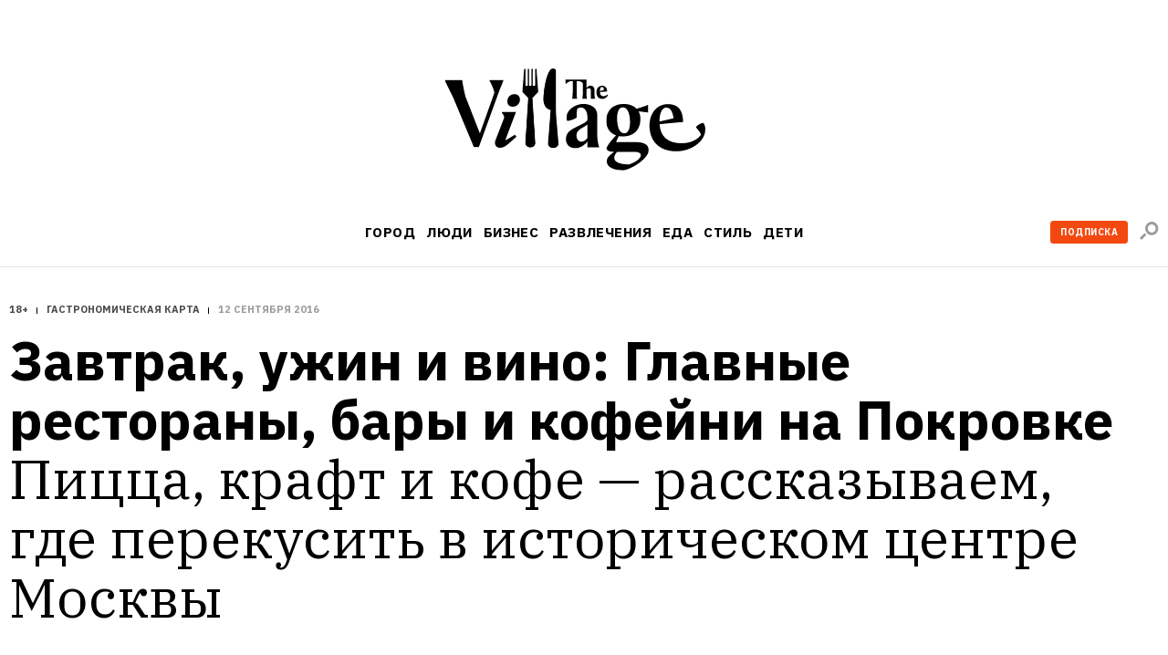

--- FILE ---
content_type: text/html; charset=utf-8
request_url: https://www.the-village.ru/food/gastronomy-on-tour/244839-gid-po-pokrovke
body_size: 135372
content:

    <!DOCTYPE html>
    <html lang="ru">
    <head>
      <title data-react-helmet="true">Завтрак, ужин и вино: Главные рестораны, бары и кофейни на Покровке</title>
      <meta data-react-helmet="true" charset="utf-8"/><meta data-react-helmet="true" name="viewport" content="width=device-width, initial-scale=1.0"/><meta data-react-helmet="true" name="title" content="Завтрак, ужин и вино: Главные рестораны, бары и кофейни на Покровке"/><meta data-react-helmet="true" name="robots" content="noarchive"/><meta data-react-helmet="true" name="description" content="Пицца, крафт и кофе — рассказываем, где перекусить в историческом центре Москвы"/><meta data-react-helmet="true" property="og:title" content="Завтрак, ужин и вино: Главные рестораны, бары и кофейни на Покровке"/><meta data-react-helmet="true" property="og:description" content="Пицца, крафт и кофе — рассказываем, где перекусить в историческом центре Москвы"/><meta data-react-helmet="true" property="og:type" content="article"/><meta data-react-helmet="true" property="og:url" content="https://www.the-village.ru/food/gastronomy-on-tour/244839-gid-po-pokrovke"/><meta data-react-helmet="true" property="og:image" content="https://img.the-village.ru/Eeqzg4uZWVrzEoVGPOsa8Qo2J-U52DCkuKFo-PKWSLQ/rs:fill:1200:630/q:88/plain/post-og_image/l5OmTr15hF4Mue2XHsPTPA.jpg"/><meta data-react-helmet="true" property="og:site_name" content="The Village"/><meta data-react-helmet="true" property="og:image:width" content="1200"/><meta data-react-helmet="true" property="og:image:height" content="630"/><meta data-react-helmet="true" property="fb:app_id" content="118361884884046"/><meta data-react-helmet="true" property="vk:image" content="https://img.the-village.ru/Eeqzg4uZWVrzEoVGPOsa8Qo2J-U52DCkuKFo-PKWSLQ/rs:fill:1200:630/q:88/plain/post-og_image/l5OmTr15hF4Mue2XHsPTPA.jpg"/><meta data-react-helmet="true" name="twitter:card" content="summary_large_image"/><meta data-react-helmet="true" name="twitter:description" content="Пицца, крафт и кофе — рассказываем, где перекусить в историческом центре Москвы"/><meta data-react-helmet="true" name="twitter:image" content="https://img.the-village.ru/Eeqzg4uZWVrzEoVGPOsa8Qo2J-U52DCkuKFo-PKWSLQ/rs:fill:1200:630/q:88/plain/post-og_image/l5OmTr15hF4Mue2XHsPTPA.jpg"/><meta data-react-helmet="true" name="twitter:title" content="Завтрак, ужин и вино: Главные рестораны, бары и кофейни на Покровке"/><meta data-react-helmet="true" name="referrer" content="no-referrer-when-downgrade"/>
      
  <link rel="icon" type="image/svg+xml" href="/favicon.svg">
  <link rel="apple-touch-icon" sizes="180x180" href="/apple-touch-icon.png">
  <link rel="icon" type="image/png" sizes="32x32" href="/favicon-32x32.png">
  <link rel="icon" type="image/png" sizes="16x16" href="/favicon-16x16.png">
  <link rel="alternate icon" href="/favicon.ico">
  <link rel="mask-icon" href="/safari-pinned-tab.svg" color="#ffffff">
  
      <meta name="msapplication-TileColor" content="#ffffff">
      <meta name="theme-color" content="#ffffff">
      <meta name="release" content="1.3.0">
      <link rel="alternate" type="application/rss+xml"  title="RSS Feed for the-village.ru" href=/api/spaces/2/rss.xml />
      <!-- TODO: DNS PREFETCHED: <link rel="dns-prefetch" href="https://our-cdn-domain.com/"> -->
      
    <!-- Google Tag Manager -->
    <script>(function(w,d,s,l,i){w[l]=w[l]||[];w[l].push({'gtm.start':
    new Date().getTime(),event:'gtm.js'});var f=d.getElementsByTagName(s)[0],
    j=d.createElement(s),dl=l!='dataLayer'?'&l='+l:'';j.async=true;j.src=
    'https://www.googletagmanager.com/gtm.js?id='+i+dl;f.parentNode.insertBefore(j,f);
    })(window,document,'script','dataLayer','GTM-KR29WMS');</script>
    <!-- End Google Tag Manager -->
  
      <link href="/assets/app/styles.a70d99992270488646ea.css" rel="stylesheet"/>
      <link data-react-helmet="true" rel="canonical" href="https://www.the-village.ru/food/gastronomy-on-tour/244839-gid-po-pokrovke"/>
      
      <meta name="google-site-verification" content="m5ao_RflWINp00G50-KOxhdWqToWvHgxBGNNJQpgmOM" />
<!-- START JS for AdFox initialisation -->
<script>
function getCookie(name) {
  var pattern = RegExp(name + "=.[^;]*");
  var matched = document.cookie.match(pattern);
  if (matched) {
    var cookie = matched[0].split('=');
    return cookie[1];
  }
  return false;
}

function loadAsync(src, callback) {
  var script = document.createElement('script');
  script.src = src;

  if (callback !== null) {
    if (script.readyState) {
      script.onreadystatechange = function() {
        if (script.readyState === "loaded" || script.readyState === "complete") {
          script.onreadystatechange = null;
          callback();
        }
      };
    } else {
      script.onload = function() {
        callback();
      };
    }
  }
  document.getElementsByTagName('head')[0].appendChild(script);
}

/**
 * PageAds class.
 *
 * @constructor
 */
function PageAds() {
  var getCookie = window.getCookie || new Function;

  this.currentPathname = window.location.pathname;
  this.debug = localStorage && (localStorage.getItem('ADS_DEBUG') === 'true');
  this.adfoxLibLoaded = false;
  this.af_lpdid = getCookie('af_lpdid');
  this.adfoxIns = [];
  this.initQueue = []; // initialisation queue of banners pushed but not ready to start
  this.initQueueArticleInnerContentBanners = []; // initialisation queue of banners (in content) pushed but not ready to start
  this.preStartQueue = []; // queue of banners pushed and ready to start before adfox lib loaded
  this.allPushedBanners = []; // array of all pushed (via PageAds.prototype.push) banners. Used only for repush after resize
  this.bannersCache = {}; // cache adfox banners realtive to page pathname

  this._setDeviceType();
  this._log('init', this);

  if (this.deviceType == 'mobile') {
    this.setFullWidth();
  }

  loadAsync('https://yastatic.net/pcode/adfox/adfox-cookie-matching.js?owner_id=5024', function() {
    this._log('adfox-cookie-matching loaded');
  }.bind(this));

  loadAsync('https://yastatic.net/pcode/adfox/loader.js', function() {
    this.adfoxLibLoaded = true;
    this._log('adfox lib loaded');
    var Ya = window.Ya;
    if (Ya && Ya.adfoxCode) {
      this.preStartQueue.forEach(function(banner) {
        this.startBanner(banner);
      }.bind(this));
      this.preStartQueue = [];
    } else {
      this._logError('Ya.adfoxCode not defied');
    }
  }.bind(this));

  window.addEventListener('LOCATION/PATHNAME_CHANGED', function(event) {
    var isTab = event && event.detail && event.detail.isTab;
    if (isTab) return;

    var isSynthetic = event && event.detail && event.detail.isSynthetic;
    var route = event && event.detail && event.detail.route;
    var isArticle = route === 'article';
    var isHomeNews = route === 'homeNews';
    var isInfiniteScroll = isSynthetic && isArticle;

    if (isInfiniteScroll && (this.currentPathname !== window.location.pathname)) {
      // инфинит-скролл, скролл вниз
      this._infiniteScrollNextPage();
    }
    if (isSynthetic) return;

    this.currentPathname = window.location.pathname;

    this._log('–––––––––––––––––––––––––');
    this._log('LOCATION/PATHNAME_CHANGED', event.detail);
    this.allPushedBanners = []; // < = не входит в _resetAds()
    this.bannersCache = {};
    this._resetAds();
    this.adfoxIns = [];
    this._clearSession();
  }.bind(this), false);

  window.addEventListener('resize', function(event) {
    var deviceType = this._getDeviceType();
    if (this.deviceType !== deviceType) {
      this._log('device type changed: ', this.deviceType, '=>', deviceType);
      this._setDeviceType();
      this._resetAds();
      this.adfoxIns = [];
      this._clearSession();
      this._recreateAds();
    }
  }.bind(this), false);
}

PageAds.prototype._infiniteScrollNextPage = function() {
  var pathname = window.location.pathname;
  this._log('–––––––––––––––––––––––––');
  this._log('_infiniteScrollNextPage', pathname);

  this.allPushedBanners = []; // < = не входит в _resetAds()

  this._lockHeights();

  this._resetAds();
  this.adfoxIns = [];
  this._clearSession();

  this.currentPathname = window.location.pathname;
  var cachedBanners = this.bannersCache[this.currentPathname];

  if (cachedBanners) {
    this._log('reinitialize cached banners', cachedBanners);

    if (cachedBanners.top) {
      this._restartBanner(cachedBanners.top);
    }

    if (cachedBanners.side) {
      this._restartBanner(cachedBanners.side);
    }

    cachedBanners.all.forEach(function(banner) {
      this._restartBanner(banner);
    }.bind(this));
  }

}

PageAds.prototype._restartBanner = function(banner) {
  var ins = Ya.adfoxCode[banner.method](banner.params);
  this.adfoxIns.push(ins);
  var id = banner.params.containerId;
  var bannerEl = id && document.getElementById(id);
  if (bannerEl) {
    bannerEl.style.height = '';
    ins.initialize();
  }
}

PageAds.prototype._log = function() {
  if (this.debug) {
    var args = Array.prototype.slice.call(arguments);
    args.unshift('color:blue');
    args.unshift('%c[PageAds]');
    console.log.apply(console, args);
  }
}

PageAds.prototype._logError = function() {
  if (this.debug) {
    var args = Array.prototype.slice.call(arguments);
    args.unshift('color:red');
    args.unshift('%c[ERROR]');
    console.log.apply(console, args);
  }
}

PageAds.prototype._lockHeights = function() {
  this._log('lockHeights');
  this.adfoxIns.forEach(function(banner) {
    var id = banner && banner.bannerOptions && banner.bannerOptions.containerId;
    var bannerEl = id && document.getElementById(id);
    var bannerHeight = bannerEl && bannerEl.offsetHeight;
    if (bannerHeight > 0) {
      bannerEl.style.height = bannerHeight + 'px';
    }
  }.bind(this));
}

PageAds.prototype._destroyAllAdfoxIns = function() {
  this.adfoxIns.forEach(function(banner) {
    try {
      var id = banner && banner.bannerOptions && banner.bannerOptions.containerId;
      var bannerEl = id && document.getElementById(id);
      const bannerElExist = !!document.getElementById(id);
      banner.destroy();
    } catch (error) {
      this._logError('banner destroy', error);
    }
  }.bind(this));
}

PageAds.prototype._resetAds = function() {
  this._log('_resetAds');

  this.topBanner = null;
  this.sideBanner = null;
  this.topBannerInited = false;
  this.sideBannerInited = false;
  this.underCoverInited = false;
  this.articleInnerContentFirstBannerInited = false;
  this.articleInnerConntetSecondBannerInited = false;
  this.hasRunAllBannersBeenCalledYet = false;
  this.hasRunAllArticleInnerContentBannersBeenCalledYet = false;
  this.initQueue = [];
  this.initQueueArticleInnerContentBanners = [];
  document.body.classList.remove('branding');
  this._destroyAllAdfoxIns();
}

/**
 * Пересоздание рекламы (в случае ресайза экрана в другой тип девайса).
 */
PageAds.prototype._recreateAds = function() {
  this._log('_recreateAds');
  var bannersForPushing = JSON.parse(JSON.stringify(this.allPushedBanners));
  this.allPushedBanners = [];
  bannersForPushing.forEach(function(banner) {
    this.push(banner);
  }.bind(this));
}

PageAds.prototype._setDeviceType = function() {
  this.deviceType = this._getDeviceType();
  this.isMobile = this.deviceType === 'mobile';
  this.isTablet = this.deviceType === 'tablet';
  this.isDesktop = this.deviceType === 'desktop';
}

PageAds.prototype._getDeviceType = function() {
  if (window.innerWidth < 768) return 'mobile';
  if ((window.innerWidth >= 768) && (window.innerWidth < 1000)) return 'tablet';
  if (window.innerWidth >= 1000) return 'desktop';
}

/**
 * Push banner.
 *
 * @param {Object} banner - shape of:
 *    @param {String} method - one of "create", "scroll".
 *    @param {Array} deviceTypes - array of {String} (one of "mobile", "tablet", "desktop")
 *    @param {String} position
 *    @param {Object} params
 */
PageAds.prototype.push = function(bannerParams) {
  var isDeviceTypeCorrect = (
    !bannerParams.deviceTypes ||
    !bannerParams.deviceTypes.length ||
    (this.deviceType  && (bannerParams.deviceTypes.indexOf(this.deviceType)  >= 0))
  );

  // баннеры с randomId нужно сразу рандомизировать
  // рандомизируем даже неподходяще под deviceType баннеры: чтобы сохранить и переиспользовать при ресайзе
  if (bannerParams.randomId) {
    var newId = 'random_adfox_' + Math.random() * 999999999999999999;
    var scriptNode = document.currentScript;
    if (scriptNode) {
      // modern browsers
      var newContainerNode = document.createElement('div');
      newContainerNode.setAttribute('id', newId);
      scriptNode.parentElement.insertBefore(newContainerNode, scriptNode);
      if (isDeviceTypeCorrect && bannerParams.withPlaceholder) {
        newContainerNode.innerHTML = '<div class="banner-placeholder"></div>';
      }
    } else {
      // old browsers
      var originalContainerNode = document.getElementById(bannerParams.params.containerId);
      if (originalContainerNode) originalContainerNode.setAttribute('id', newId);
    }
    bannerParams.randomId = false;
    bannerParams.params.containerId = newId;
  } else {
    if (isDeviceTypeCorrect && bannerParams.withPlaceholder) {
      var containerElement = document.getElementById(bannerParams.params.containerId);
      if (containerElement) {
        containerElement.innerHTML = '<div class="banner-placeholder"></div>';
      }
    }
  }

  var newPathname = window.location.pathname;
  if ((this.currentPathname !== newPathname) && bannerParams.infiniteScroll) {
    this._infiniteScrollNextPage();
  }

  // закэшируем мета-данные баннера для возможной реинициализации (ресайз окна)
  this.allPushedBanners.push(bannerParams);

  /* пушим только баннер с подходящими deviceTypes */
  if (!isDeviceTypeCorrect) return;
  /* всё остальное мимо */

  this._log('push banner', bannerParams);

  // склонируем баннер
  var banner = JSON.parse(JSON.stringify(bannerParams));

  /* af_lpdid */
  if (this.af_lpdid) {
    banner.params.params.extid_tag = 'adfox';
    banner.params.params.extid = this.af_lpdid;
  }

  /* callbacks */
  banner.params.onError = function(error) {
    this.bannerInitCallback(banner.position, null, error);
  }.bind(this);
  banner.params.onStub = function(error) {
    this.bannerInitCallback(banner.position, null, error);
  }.bind(this);
  banner.params.onLoad = function(data) {
    if (this.isDesktop && data && (data.bundleName === "banner.inpage")) {
      const container = document.getElementById(bannerParams.params.containerId);
      container.classList.add('_-BannerPlaceholder--BannerPlaceholder__desktopInPage');
    }
    this.bannerInitCallback(banner.position, data);
  }.bind(this);

  if (bannerParams.adsMark) {
    banner.params.onRender = function() {
      const div = document.createElement("div");
      const container = document.getElementById(bannerParams.params.containerId);

      div.classList.add('_-BannerPlaceholder--BannerPlaceholder__withAdsMark');
      div.setAttribute('style', 'position: absolute; top: 0; left: 0; right: 0');

      container.setAttribute('style', 'margin-bottom: 20px; position: relative;');
      container.appendChild(div);
    }.bind(null, bannerParams);
  }

  if (banner.position === 'TOP') {
    /* пушинг верхнего баннера - можно сразу стартануть его */
    this.topBanner = banner;
    this.startBanner(this.topBanner);
  } else if (banner.position === 'SIDE') {
    /* пушинг сайд баннера - можно стартовать если верхний готов ИЛИ если верхний отключен */
    this.sideBanner = banner;
    if (this.topBannerInited || !this.topBanner) {
      this.startBanner(this.sideBanner);
    }
  } else if (banner.position === 'UNDER-COVER') {
    /* пушинг мобильного баннера под обложкой - можно стартовать если верхний готов ИЛИ если верхний отключен */
    this.underCover = banner;
    if (this.topBannerInited || !this.topBanner) {
      this.startBanner(this.underCover);
    }
  } else if (banner.position === 'ARTICLE_INNER_CONTENT_FIRST') {
    /* пушинг мобильного баннера внутри статьи первого - можно стартовать если банер под обложкой готов ИЛИ  отключен */
    this.articleInnerContentFirstBanner = banner;
    if (this.underCoverInited || !this.underCover) {
      this.startBanner(this.articleInnerContentFirstBanner);
    }
  } else if (banner.position === 'ARTICLE_INNER_CONTENT_SECOND') {
    /* пушинг мобильного баннера внутри статьи */
    this.initQueueArticleInnerContentBanners.push(banner);
  } else {
    /* пушинг другого баннера */
    if (banner.forceStart) {
      /* некоторые баннерные места не ждут инита topBanner и sideBanner */
      this.startBanner(banner);
    } else if (this.isDesktop && (this.sideBannerInited || !this.sideBanner)) {
      /* в десктопе можно инициализировать только если sideBanner готов ИЛИ если отключен */
      this.startBanner(banner);
    } else if (!this.isDesktop && (this.topBannerInited || !this.topBanner)) {
      /* не в десктопе можно инициализировать когда topBanner готов ИЛИ если отключен */
      this.startBanner(banner);
    } else {
      /* пока сохраняем */
      this.initQueue.push(banner);
    }
  }
};

/**
 * Banner initialization callback.
 *
 * @param {String} position - position.
 * @param {Object} result
 * @param {Object} error
 */
PageAds.prototype.bannerInitCallback = function(position, result, error) {
  this._log('bannerInitCallback', position, result, error);

  if (result && (result.bundleName === "banner.background")) {
    document.body.classList.add('branding');
    this._log('branding arrived');
  }

  /* start TOP banner inited */
  if (!this.topBannerInited && (position === 'TOP')) {
    /* колбэк инита верхнего баннера */
    this.topBannerInited = true;
    // if (!this.topBanner) {
    //   if (this.debug) this._logError('topBanner not defined');
    // }

    if (this.isDesktop) {
      /* десктоп */
      if (this.sideBanner && !this.sideBannerInited) {
        /* если сайд баннер уже сохранен - можно стартовать его */
        this.startBanner(this.sideBanner);
      }
    } else {
      if (this.underCover && !this.underCoverInited) {
        /* если первый банер внутри стать баннер уже сохранен - можно стартовать его */
        this.startBanner(this.underCover);
      } else {
        /* мобилка/таблетка */
        if (!this.hasRunAllBannersBeenCalledYet) {
          this.runAllBanners();
          this.hasRunAllBannersBeenCalledYet = true;
        }
      }
    }
  }
  /* end TOP banner inited */

  /* start SIDE banner inited */
  if (!this.sideBannerInited && (position === 'SIDE')) {
    /* колбэк инита сайд баннера */
    this.sideBannerInited = true;
    if (!this.hasRunAllBannersBeenCalledYet) {
      this.runAllBanners();
      this.hasRunAllBannersBeenCalledYet = true;
    }
  }
  /* end SIDE banner inited */

  /* start UNDER-COVER banner inited */
  if (position === 'UNDER-COVER') {
    /* колбэк инита первого контентого банера баннера */
    this.underCoverInited = true;
    if (this.articleInnerContentFirstBanner && !this.articleInnerContentFirstBannerInited) {
      this.startBanner(this.articleInnerContentFirstBanner);
    }

    if (!this.hasRunAllBannersBeenCalledYet) {
      this.runAllBanners();
      this.hasRunAllBannersBeenCalledYet = true;
    }
  }
  /* end UNDER-COVER banner inited */

  /* start ARTICLE_INNER_CONTENT_FIRST banner inited */
  if (position === 'ARTICLE_INNER_CONTENT_FIRST') {
    /* колбэк инита первого контентого банера баннера */
    this.articleInnerContentFirstBannerInited = true;
    if (!this.hasRunAllArticleInnerContentBannersBeenCalledYet && !document.body.classList.contains('branding')) {
      this.runAllArticleInnerContentBanners();
      this.hasRunAllArticleInnerContentBannersBeenCalledYet = true;
    }
  }
  /* end ARTICLE_INNER_CONTENT_SECOND banner inited */
}

PageAds.prototype.startBanner = function(banner) {
  var Ya = window.Ya;
  if (this.adfoxLibLoaded && Ya && Ya.adfoxCode) {
    this._log('startBanner', banner.position, banner.method, banner.params);
    this._cacheBanner(banner);
  } else {
    this.preStartQueue.push(banner);
  }

  /*
  this.adfoxIns.push(window.Ya.adfoxCode[banner.method](banner.params, banner.deviceTypes, {
    tabletWidth: 1019,
    phoneWidth: 767,
    isAutoReloads: false,
  }));
  */
}

PageAds.prototype._cacheBanner = function(banner) {
  var Ya = window.Ya;
  var ins = Ya.adfoxCode[banner.method](banner.params);
  this.adfoxIns.push(ins);
  var pathname = window.location.pathname;
  if (!this.bannersCache[pathname]) {
    this.bannersCache[pathname] = {
      top: null,
      side: null,
      all: []
    };
  }

  if (banner.position === 'TOP') {
    this.bannersCache[pathname].top = banner;
  } else if (banner.position === 'SIDE') {
    this.bannersCache[pathname].side = banner;
  } else {
    this.bannersCache[pathname].all.push(banner);
  }
}

PageAds.prototype.runAllBanners = function() {
  this._log('runAllBanners');
  this.initQueue.forEach(function(banner) {
    this.startBanner(banner)
  }.bind(this));
  this.initQueue = [];
}

PageAds.prototype.runAllArticleInnerContentBanners = function() {
  this._log('runAllArticleInnerContentBanners');
  this.initQueueArticleInnerContentBanners.forEach(function(banner) {
    this.startBanner(banner)
  }.bind(this));
  this.initQueueArticleInnerContentBanners = [];
}

PageAds.prototype._clearSession = function() {
  this._log('_clearSession');
  var Ya = window.Ya;
  if (Ya && Ya.adfoxCode) {
    Ya.adfoxCode.clearSession();
  }
}

PageAds.prototype.setFullWidth = function() {
  var style = document.createElement('style');
  var s = screen.width;
  var p = Math.round((s / 320 - 1) * 100);
  style.innerHTML = '.mobile_full_width { transform: scale(1.' + p + '); padding-top: ' + p + '%; padding-bottom: ' + p + '%; } .mobile_full_width ._-BannerPlaceholder--BannerPlaceholder__withAdsMark:before {padding-top: ' + p + '%;}';
  document.getElementsByTagName('head')[0].appendChild(style);
}

var pageAds = new PageAds();
var LAM = {
Config: {}
};
var pageAds = [];
</script>
<!-- END JS for AdFox initialisation --><style>
.application-components-_-Header-_-Navigation--Navigation__nav a[href="/tag/800/story"] {
color: rgb(205, 32, 38);
}
</style><style>
._-Header-_-Navigation--Navigation__navLink[href="/posts/litproekt"] {
  padding: 1px 6px 1px 6px;

  line-height: 23px;
  color: #ffffff;
  letter-spacing: 0.4px;

/*  background: linear-gradient(180deg, #006450 -84%, #404040 228%);*/
  background: #006450;
border-radius: 3px;
}

._-MenuBlocksList--MenuBlocksList__link[href="/posts/litproekt] {
  position: relative;

  display: block;
  width: 135px;
  margin: 0 0 13px -7px;
  padding: 7px;

  font-weight: 500;
  font-size: 17px;
  line-height: 18px;
  font-family: var(--font-alt);
  color: #ffffff;
  text-transform: uppercase;
  text-decoration: none;

/*  background: linear-gradient(180deg, #d0d0d0 -84%, #404040 228%);*/
background: #006450;
  border-radius: 3px;

  transition: color 0.3s ease;
}

</style><script>
function trackScrollStops(action){
  window.dataLayer.push({
    'event': 'eventWithNonInteraction',
    'eventCategory': 'general',
    'eventAction': `${action}`,
    'eventLabel': window.location.href
  });
}

function ontheIoTrackScrollStops(action){
  window.io({
    event: action,
    config_page_url: window.location.href
  }
)};

window.addEventListener('PAGEVIEW/SCROLLED', function (e) {
  if (e.detail.value == 0.25) {
    trackScrollStops('read 25%');
  };
  if (e.detail.value == 0.50) {
    trackScrollStops('read 50%')
  };
  if (e.detail.value == 0.75) {
    trackScrollStops('read 75%');
  };
  if (e.detail.value == 1) {
    trackScrollStops('read 100%')
  };
}, false);
</script>
<meta name="facebook-domain-verification" content="93aetd7xfay82f12xkzqm6r2rsc1oc" />
<meta name="google-site-verification" content="500EW6McBU1-cZQ-76JfYm5DNONEwDBbU9zMxIXM1-w" />
      <script async src="https://securepubads.g.doubleclick.net/tag/js/gpt.js"></script>
      
<script type="text/javascript">
;window.NREUM||(NREUM={});NREUM.init={privacy:{cookies_enabled:true}};
window.NREUM||(NREUM={}),__nr_require=function(e,t,n){function r(n){if(!t[n]){var i=t[n]={exports:{}};e[n][0].call(i.exports,function(t){var i=e[n][1][t];return r(i||t)},i,i.exports)}return t[n].exports}if("function"==typeof __nr_require)return __nr_require;for(var i=0;i<n.length;i++)r(n[i]);return r}({1:[function(e,t,n){function r(){}function i(e,t,n){return function(){return o(e,[u.now()].concat(c(arguments)),t?null:this,n),t?void 0:this}}var o=e("handle"),a=e(6),c=e(7),f=e("ee").get("tracer"),u=e("loader"),s=NREUM;"undefined"==typeof window.newrelic&&(newrelic=s);var d=["setPageViewName","setCustomAttribute","setErrorHandler","finished","addToTrace","inlineHit","addRelease"],p="api-",l=p+"ixn-";a(d,function(e,t){s[t]=i(p+t,!0,"api")}),s.addPageAction=i(p+"addPageAction",!0),s.setCurrentRouteName=i(p+"routeName",!0),t.exports=newrelic,s.interaction=function(){return(new r).get()};var m=r.prototype={createTracer:function(e,t){var n={},r=this,i="function"==typeof t;return o(l+"tracer",[u.now(),e,n],r),function(){if(f.emit((i?"":"no-")+"fn-start",[u.now(),r,i],n),i)try{return t.apply(this,arguments)}catch(e){throw f.emit("fn-err",[arguments,this,e],n),e}finally{f.emit("fn-end",[u.now()],n)}}}};a("actionText,setName,setAttribute,save,ignore,onEnd,getContext,end,get".split(","),function(e,t){m[t]=i(l+t)}),newrelic.noticeError=function(e,t){"string"==typeof e&&(e=new Error(e)),o("err",[e,u.now(),!1,t])}},{}],2:[function(e,t,n){function r(){return c.exists&&performance.now?Math.round(performance.now()):(o=Math.max((new Date).getTime(),o))-a}function i(){return o}var o=(new Date).getTime(),a=o,c=e(8);t.exports=r,t.exports.offset=a,t.exports.getLastTimestamp=i},{}],3:[function(e,t,n){function r(e,t){var n=e.getEntries();n.forEach(function(e){"first-paint"===e.name?d("timing",["fp",Math.floor(e.startTime)]):"first-contentful-paint"===e.name&&d("timing",["fcp",Math.floor(e.startTime)])})}function i(e,t){var n=e.getEntries();n.length>0&&d("lcp",[n[n.length-1]])}function o(e){e.getEntries().forEach(function(e){e.hadRecentInput||d("cls",[e])})}function a(e){if(e instanceof m&&!g){var t=Math.round(e.timeStamp),n={type:e.type};t<=p.now()?n.fid=p.now()-t:t>p.offset&&t<=Date.now()?(t-=p.offset,n.fid=p.now()-t):t=p.now(),g=!0,d("timing",["fi",t,n])}}function c(e){d("pageHide",[p.now(),e])}if(!("init"in NREUM&&"page_view_timing"in NREUM.init&&"enabled"in NREUM.init.page_view_timing&&NREUM.init.page_view_timing.enabled===!1)){var f,u,s,d=e("handle"),p=e("loader"),l=e(5),m=NREUM.o.EV;if("PerformanceObserver"in window&&"function"==typeof window.PerformanceObserver){f=new PerformanceObserver(r);try{f.observe({entryTypes:["paint"]})}catch(v){}u=new PerformanceObserver(i);try{u.observe({entryTypes:["largest-contentful-paint"]})}catch(v){}s=new PerformanceObserver(o);try{s.observe({type:"layout-shift",buffered:!0})}catch(v){}}if("addEventListener"in document){var g=!1,w=["click","keydown","mousedown","pointerdown","touchstart"];w.forEach(function(e){document.addEventListener(e,a,!1)})}l(c)}},{}],4:[function(e,t,n){function r(e,t){if(!i)return!1;if(e!==i)return!1;if(!t)return!0;if(!o)return!1;for(var n=o.split("."),r=t.split("."),a=0;a<r.length;a++)if(r[a]!==n[a])return!1;return!0}var i=null,o=null,a=/Version\/(\S+)\s+Safari/;if(navigator.userAgent){var c=navigator.userAgent,f=c.match(a);f&&c.indexOf("Chrome")===-1&&c.indexOf("Chromium")===-1&&(i="Safari",o=f[1])}t.exports={agent:i,version:o,match:r}},{}],5:[function(e,t,n){function r(e){function t(){e(a&&document[a]?document[a]:document[i]?"hidden":"visible")}"addEventListener"in document&&o&&document.addEventListener(o,t,!1)}t.exports=r;var i,o,a;"undefined"!=typeof document.hidden?(i="hidden",o="visibilitychange",a="visibilityState"):"undefined"!=typeof document.msHidden?(i="msHidden",o="msvisibilitychange"):"undefined"!=typeof document.webkitHidden&&(i="webkitHidden",o="webkitvisibilitychange",a="webkitVisibilityState")},{}],6:[function(e,t,n){function r(e,t){var n=[],r="",o=0;for(r in e)i.call(e,r)&&(n[o]=t(r,e[r]),o+=1);return n}var i=Object.prototype.hasOwnProperty;t.exports=r},{}],7:[function(e,t,n){function r(e,t,n){t||(t=0),"undefined"==typeof n&&(n=e?e.length:0);for(var r=-1,i=n-t||0,o=Array(i<0?0:i);++r<i;)o[r]=e[t+r];return o}t.exports=r},{}],8:[function(e,t,n){t.exports={exists:"undefined"!=typeof window.performance&&window.performance.timing&&"undefined"!=typeof window.performance.timing.navigationStart}},{}],ee:[function(e,t,n){function r(){}function i(e){function t(e){return e&&e instanceof r?e:e?u(e,f,a):a()}function n(n,r,i,o,a){if(a!==!1&&(a=!0),!l.aborted||o){e&&a&&e(n,r,i);for(var c=t(i),f=v(n),u=f.length,s=0;s<u;s++)f[s].apply(c,r);var p=d[h[n]];return p&&p.push([b,n,r,c]),c}}function o(e,t){y[e]=v(e).concat(t)}function m(e,t){var n=y[e];if(n)for(var r=0;r<n.length;r++)n[r]===t&&n.splice(r,1)}function v(e){return y[e]||[]}function g(e){return p[e]=p[e]||i(n)}function w(e,t){s(e,function(e,n){t=t||"feature",h[n]=t,t in d||(d[t]=[])})}var y={},h={},b={on:o,addEventListener:o,removeEventListener:m,emit:n,get:g,listeners:v,context:t,buffer:w,abort:c,aborted:!1};return b}function o(e){return u(e,f,a)}function a(){return new r}function c(){(d.api||d.feature)&&(l.aborted=!0,d=l.backlog={})}var f="nr@context",u=e("gos"),s=e(6),d={},p={},l=t.exports=i();t.exports.getOrSetContext=o,l.backlog=d},{}],gos:[function(e,t,n){function r(e,t,n){if(i.call(e,t))return e[t];var r=n();if(Object.defineProperty&&Object.keys)try{return Object.defineProperty(e,t,{value:r,writable:!0,enumerable:!1}),r}catch(o){}return e[t]=r,r}var i=Object.prototype.hasOwnProperty;t.exports=r},{}],handle:[function(e,t,n){function r(e,t,n,r){i.buffer([e],r),i.emit(e,t,n)}var i=e("ee").get("handle");t.exports=r,r.ee=i},{}],id:[function(e,t,n){function r(e){var t=typeof e;return!e||"object"!==t&&"function"!==t?-1:e===window?0:a(e,o,function(){return i++})}var i=1,o="nr@id",a=e("gos");t.exports=r},{}],loader:[function(e,t,n){function r(){if(!x++){var e=b.info=NREUM.info,t=p.getElementsByTagName("script")[0];if(setTimeout(u.abort,3e4),!(e&&e.licenseKey&&e.applicationID&&t))return u.abort();f(y,function(t,n){e[t]||(e[t]=n)});var n=a();c("mark",["onload",n+b.offset],null,"api"),c("timing",["load",n]);var r=p.createElement("script");r.src="https://"+e.agent,t.parentNode.insertBefore(r,t)}}function i(){"complete"===p.readyState&&o()}function o(){c("mark",["domContent",a()+b.offset],null,"api")}var a=e(2),c=e("handle"),f=e(6),u=e("ee"),s=e(4),d=window,p=d.document,l="addEventListener",m="attachEvent",v=d.XMLHttpRequest,g=v&&v.prototype;NREUM.o={ST:setTimeout,SI:d.setImmediate,CT:clearTimeout,XHR:v,REQ:d.Request,EV:d.Event,PR:d.Promise,MO:d.MutationObserver};var w=""+location,y={beacon:"bam.nr-data.net",errorBeacon:"bam.nr-data.net",agent:"js-agent.newrelic.com/nr-1194.min.js"},h=v&&g&&g[l]&&!/CriOS/.test(navigator.userAgent),b=t.exports={offset:a.getLastTimestamp(),now:a,origin:w,features:{},xhrWrappable:h,userAgent:s};e(1),e(3),p[l]?(p[l]("DOMContentLoaded",o,!1),d[l]("load",r,!1)):(p[m]("onreadystatechange",i),d[m]("onload",r)),c("mark",["firstbyte",a.getLastTimestamp()],null,"api");var x=0},{}],"wrap-function":[function(e,t,n){function r(e,t){function n(t,n,r,f,u){function nrWrapper(){var o,a,s,p;try{a=this,o=d(arguments),s="function"==typeof r?r(o,a):r||{}}catch(l){i([l,"",[o,a,f],s],e)}c(n+"start",[o,a,f],s,u);try{return p=t.apply(a,o)}catch(m){throw c(n+"err",[o,a,m],s,u),m}finally{c(n+"end",[o,a,p],s,u)}}return a(t)?t:(n||(n=""),nrWrapper[p]=t,o(t,nrWrapper,e),nrWrapper)}function r(e,t,r,i,o){r||(r="");var c,f,u,s="-"===r.charAt(0);for(u=0;u<t.length;u++)f=t[u],c=e[f],a(c)||(e[f]=n(c,s?f+r:r,i,f,o))}function c(n,r,o,a){if(!m||t){var c=m;m=!0;try{e.emit(n,r,o,t,a)}catch(f){i([f,n,r,o],e)}m=c}}return e||(e=s),n.inPlace=r,n.flag=p,n}function i(e,t){t||(t=s);try{t.emit("internal-error",e)}catch(n){}}function o(e,t,n){if(Object.defineProperty&&Object.keys)try{var r=Object.keys(e);return r.forEach(function(n){Object.defineProperty(t,n,{get:function(){return e[n]},set:function(t){return e[n]=t,t}})}),t}catch(o){i([o],n)}for(var a in e)l.call(e,a)&&(t[a]=e[a]);return t}function a(e){return!(e&&e instanceof Function&&e.apply&&!e[p])}function c(e,t){var n=t(e);return n[p]=e,o(e,n,s),n}function f(e,t,n){var r=e[t];e[t]=c(r,n)}function u(){for(var e=arguments.length,t=new Array(e),n=0;n<e;++n)t[n]=arguments[n];return t}var s=e("ee"),d=e(7),p="nr@original",l=Object.prototype.hasOwnProperty,m=!1;t.exports=r,t.exports.wrapFunction=c,t.exports.wrapInPlace=f,t.exports.argsToArray=u},{}]},{},["loader"]);
;NREUM.loader_config={accountID:"3468143",trustKey:"3468143",agentID:"337485142",licenseKey:"NRJS-c6a067d3863831f5247",applicationID:"337485142"}
;NREUM.info={beacon:"bam.eu01.nr-data.net",errorBeacon:"bam.eu01.nr-data.net",licenseKey:"NRJS-c6a067d3863831f5247",applicationID:"337485142",sa:1}
</script>

    </head>
    <body >
      
    <!-- Google Tag Manager (noscript) -->
    <noscript><iframe src="https://www.googletagmanager.com/ns.html?id=GTM-KR29WMS"
    height="0" width="0" style="display:none;visibility:hidden"></iframe></noscript>
    <!-- End Google Tag Manager (noscript) -->
  
      
    <!-- Facebook SDK initialization -->
    <script>
      window.fbAsyncInit = function() {
        FB.init({
          appId            : '118361884884046',
          autoLogAppEvents : true,
          xfbml            : true,
          version          : 'v7.0'
        });
      };
    </script>
    <script async defer src="https://connect.facebook.net/ru_RU/sdk.js"></script>
    <!-- End Facebook SDK initialization -->
  
      <div id="root"><div class="_-Notifications--Notifications__container"><div></div></div><div class="screens-Overview--Overview__page"><div class="base-RunningLine--RunningLine__container"><div class="base-RunningLine--RunningLine__line" aria-hidden="false"><div class="base-RunningLine--RunningLine__link">свободу эвану гершковичу</div></div><div class="base-RunningLine--RunningLine__line" aria-hidden="true"><div class="base-RunningLine--RunningLine__link">свободу эвану гершковичу</div></div></div><div class="base-MediaQueries--MediaQueries__tabletDesktop"><div class="base-Layout--Layout__fullwidth base-Layout--Layout__centered"><div><!--AdFox START-->
<!--lookatme.ru-->
<!--Площадка: the-village.ru / * / *-->
<!--Тип баннера: 990x90 js-->
<!--Расположение: <верх страницы>-->
<div id="adfox_149492489992497131"></div>
<script>
pageAds.push({
  method: 'create',
  deviceTypes: ['desktop', 'tablet'],
  position: 'TOP',
  params: {
    ownerId: 5024,
    containerId: 'adfox_149492489992497131',
    params: {
      pp: 'g',
      ps: 'nil',
      p2: 'dtye',
      puid1: '',
      puid2: '',
      puid3: '',
      puid4: '',
      puid5: '',
      puid6: '',
      puid7: '',
      puid8: '',
      puid9: '',
      puid10: ''
    }
  }
});
</script></div></div></div><div class="base-MediaQueries--MediaQueries__mobile"><div class="base-Layout--Layout__fullwidth base-Layout--Layout__centered"><div><!--AdFox START-->
<!--lookatme.ru-->
<!--Площадка: the-village.ru / * / *-->
<!--Тип баннера: mobile branding-->
<!--Расположение: <верх страницы>-->
<div id="adfox_159255648221666722"></div>
<script>
pageAds.push({
  method: 'create',
  deviceTypes: ['mobile'],
  position: 'TOP',
  randomId: true,
  params: {
    ownerId: 5024,
    containerId: 'adfox_159255648221666722',
    params: {
      pp: 'g',
      ps: 'nil',
      p2: 'gcnu',
      puid1: '',
      puid2: '',
      puid3: '',
      puid4: '',
      puid5: '',
      puid6: '',
      puid7: '',
      puid8: '',
      puid9: '',
      puid10: ''
    }
  }
});
</script></div></div></div><div class="base-MediaQueries--MediaQueries__desktop"><header class="_-Header-_-HeaderDesktop--HeaderDesktop__header"><div class="base-Layout--Layout__container _-Header-_-HeaderDesktop--HeaderDesktop__container"><div class="_-Header-_-HeaderDesktop--HeaderDesktop__bottomLeft"></div><div class="_-Header-_-HeaderDesktop--HeaderDesktop__topCenter"><div class="_-Header-_-HeaderDesktop--HeaderDesktop__logoContaiter"><div class="_-Header-_-Logo--Logo__logo _-Header-_-HeaderDesktop--HeaderDesktop__logo"><a class="_-Header-_-Logo--Logo__logoLink" title="The Village" href="/"><svg viewBox="0 0 280 111" class="_-Header-_-Logo--Logo__logoImg _-Header-_-Logo--Logo__logoImg _-Header-_-Logo--Logo__logo _-Header-_-HeaderDesktop--HeaderDesktop__logoImg-food" width="299" height="105"><defs><path id="a" d="M0 .096h63.146v72.74H0z"></path><path id="c" d="M.265.209h45.543v71.528H.265z"></path></defs><g fill="none" fill-rule="evenodd"><path d="M65.288 77.259l-.28-.28 11.363-30.176H61.47l-.373.745c1.024 1.211 3.073 4.285 2.422 5.961L54.39 77.26c-1.676 4.284.372 8.196 4.75 8.196 4.284 0 7.637-2.888 10.897-5.868l6.799-6.053-1.583-2.143s-8.01 4.843-9.966 5.868" fill="#000"></path><g transform="translate(0 12.154)"><mask id="b" fill="#fff"><use xlink:href="#a"></use></mask><path d="M63.146.096H48.244l-.372.745c1.77 2.888 5.774 11.922 5.215 13.598L37.633 57.833 22.632 19.375C21.607 16.861 19.279 4.846 18.627.096H.372L0 .841l9.034 18.534 22.26 53.46h5.122l21.328-59.048L63.146.097z" fill="#000" mask="url(#b)"></path></g><path d="M74.714 27.71c-4.284 0-7.636 3.353-7.636 7.451 0 3.633 1.862 6.054 6.053 6.054 4.285 0 7.451-3.725 7.451-7.637 0-3.725-2.422-5.867-5.868-5.867" fill="#000"></path><path d="M237.59 42.147c4.656 0 6.984 5.402 7.73 11.548l-15.086 3.51c.057-8.958 2.567-15.058 7.355-15.058m39.676 16.578c-2.701 0-6.333 2.514-7.73 4.098l-.094.745c2.05 1.956 4.658 5.588 5.31 7.73-2.795 4.843-11.177 9.314-20.584 9.314-14.906 0-22.958-7.103-23.85-20.525 6.817-.72 20.8-2.155 25.247-2.293 0-12.108-4.843-19.373-16.205-19.373-11.735 0-19.838 9.687-19.838 23.191 0 16.392 10.245 27.661 28.779 27.661 15.088 0 31.107-9.965 31.107-23.843 0-2.048-.652-5.401-2.142-6.705" fill="#000"></path><path d="M168.669 19.98c1.397 0 1.863 1.304 2.049 3.26l-4.28 1.07c.04-2.49.466-4.33 2.23-4.33m6.427 8.941l-.838-.652c-.932.838-2.701 1.677-4.191 1.677-2.665 0-3.503-1.906-3.617-4.542l7.715-.58c-.093-3.726-2.05-6.148-5.216-6.148-3.818 0-6.333 2.608-6.333 7.172 0 4.098 2.328 6.985 6.426 6.985 2.701 0 4.564-1.583 6.054-3.912" fill="#000"></path><g transform="translate(172.874 38.026)"><mask id="d" fill="#fff"><use xlink:href="#c"></use></mask><path d="M24.573 65.31c-7.357 0-15.74-1.49-15.74-7.17 0-2.139 1.55-4.61 3.157-6.334h17.612c5.682 0 7.73 1.304 7.73 3.725 0 3.26-5.68 7.73-12.759 9.78m-6.52-61.47c5.402 0 7.731 7.823 7.731 15.926 0 6.613-1.77 12.108-6.147 12.108-5.868 0-7.73-8.569-7.73-16.392 0-6.333 1.77-11.642 6.147-11.642m14.622 37.534H10.882c.578-1.805 1.604-4.39 2.99-6.504 1.308.234 2.675.357 4.089.357 11.27 0 19-6.52 19-18.813 0-3.117-.718-5.904-2.055-8.253l10.25 1.267V1.14c-3.12 1.404-9.568 3.59-12.294 4.265C29.746 2.12 24.98.21 18.985.21 6.971.209.265 7.753.265 18.277c0 8.273 4.308 13.638 10.636 15.828C7.15 37.731 2.525 43.163.358 48.08c.801 2.76 3.566 3.646 8.527 3.719C4.349 54.855.823 57.866.823 62.051c0 5.774 6.52 9.686 18.162 9.686 10.617-2.235 26.823-13.412 26.823-21.794 0-5.681-4.936-8.568-13.132-8.568" fill="#000" mask="url(#d)"></path></g><path d="M134.488 13.74h2.701V26.5c0 1.49-.28 4.75-.559 6.054h5.309c-.466-1.397-.559-4.285-.559-6.147V13.74h2.608c1.032 0 2.779.954 3.92 1.76.051.403.085.744.085.941v12.015l-.373 4.098h4.936c-.372-1.211-.651-2.98-.651-4.192v-5.907c.952-.726 1.672-1.17 2.514-1.17 2.235 0 2.235 1.676 2.235 3.91v7.359h4.564c-.373-.839-.652-2.888-.652-4.098v-5.123c0-2.794-1.49-4.75-4.191-4.75-2.1 0-3.355 1.17-4.47 2.476v-8.995h-22.353v4.47h.372c1.49-1.21 3.819-2.794 4.564-2.794" fill="#000"></path><path d="M152.929 74.93c-1.583 2.142-3.912 3.912-6.147 3.912-3.632 0-5.495-2.794-5.495-6.426 0-4.098 2.235-6.333 5.774-8.196 2.422-1.304 4.936-2.98 5.868-3.912V74.93zm10.617-24.587c0-8.103-6.985-12.108-15.088-12.108-8.102 0-17.882 6.147-17.882 14.25 0 1.583.28 2.98.652 4.005 3.074 0 8.662-2.143 10.245-3.726-.186-5.588.373-8.568.838-9.593.839-.559 1.956-1.024 3.912-1.024 4.191 0 6.706 4.563 6.706 10.151v3.726c-1.583 1.77-3.726 3.073-6.613 4.47-9.686 4.657-16.392 7.451-16.392 15.367 0 5.403 2.794 9.966 10.432 9.966 5.402 0 10.058-3.911 12.573-7.078v6.24h12.853c-1.304-2.514-2.236-8.848-2.236-13.132V50.343z" fill="#000"></path></g></svg><div class="_-Header-_-Logo--Logo__logoCategoryMascot _-Header-_-HeaderDesktop--HeaderDesktop__logoCategoryMascot-food" style="background-image:url(https://cdn.the-village.ru/the-village.ru/images/village-front/logo-food.gif)"></div></a></div></div></div><div class="_-Header-_-HeaderDesktop--HeaderDesktop__bottomRight"><div class="_-Header-_-HeaderDesktop--HeaderDesktop__userMenu"><a class="base-Button--Button__button base-Button--Button__small base-Button--Button__orange" href="https://redefine.media/subscription" target="_blank"><span class="base-Button--Button__text">Подписка</span></a><div><button class="_-Header-_-Search--Search__search" type="button"><div class="base-Layout--Layout__hidden">Поиск по сайту</div><svg viewBox="0 0 21 20" class="_-Header-_-Search--Search__searchImg" width="21" height="20"><path d="M8.84 7.44a4.43 4.43 0 0 1 4.33-4.51 4.43 4.43 0 0 1 4.34 4.5 4.43 4.43 0 0 1-4.34 4.52 4.43 4.43 0 0 1-4.33-4.51zM6 7.44c0 4.1 3.22 7.44 7.17 7.44a7.32 7.32 0 0 0 7.17-7.44c0-4.1-3.21-7.44-7.17-7.44A7.32 7.32 0 0 0 6 7.44zM0 17.93L2 20l5.33-5.48-2-2.07z"></path></svg></button></div></div></div><div class="_-Header-_-HeaderDesktop--HeaderDesktop__bottomCenter"><nav class="_-Header-_-Navigation--Navigation__nav"><a class="_-Header-_-Navigation--Navigation__navLink" href="/posts/city">Город</a><a class="_-Header-_-Navigation--Navigation__navLink" href="/posts/people">Люди</a><a class="_-Header-_-Navigation--Navigation__navLink" href="/posts/business">Бизнес</a><a class="_-Header-_-Navigation--Navigation__navLink" href="/posts/weekend">Развлечения</a><a class="_-Header-_-Navigation--Navigation__navLink" href="/posts/food">Еда</a><a class="_-Header-_-Navigation--Navigation__navLink" href="/posts/service-shopping">Стиль</a><a class="_-Header-_-Navigation--Navigation__navLink" href="/posts/children">Дети</a></nav></div></div></header></div><div class="base-MediaQueries--MediaQueries__mobileTablet"><header class="_-Header-_-HeaderMobileTablet--HeaderMobileTablet__header"><div class="base-Layout--Layout__container _-Header-_-HeaderMobileTablet--HeaderMobileTablet__container"><div class="_-Header-_-HeaderMobileTablet--HeaderMobileTablet__logoContainer"><div class="_-Header-_-Logo--Logo__logo _-Header-_-HeaderMobileTablet--HeaderMobileTablet__logo"><a class="_-Header-_-Logo--Logo__logoLink" title="The Village" href="/"><svg viewBox="0 0 280 111" class="_-Header-_-Logo--Logo__logoImg _-Header-_-Logo--Logo__logoImg _-Header-_-Logo--Logo__logo _-Header-_-HeaderMobileTablet--HeaderMobileTablet__logoImg-food" width="299" height="105"><defs><path id="a" d="M0 .096h63.146v72.74H0z"></path><path id="c" d="M.265.209h45.543v71.528H.265z"></path></defs><g fill="none" fill-rule="evenodd"><path d="M65.288 77.259l-.28-.28 11.363-30.176H61.47l-.373.745c1.024 1.211 3.073 4.285 2.422 5.961L54.39 77.26c-1.676 4.284.372 8.196 4.75 8.196 4.284 0 7.637-2.888 10.897-5.868l6.799-6.053-1.583-2.143s-8.01 4.843-9.966 5.868" fill="#000"></path><g transform="translate(0 12.154)"><mask id="b" fill="#fff"><use xlink:href="#a"></use></mask><path d="M63.146.096H48.244l-.372.745c1.77 2.888 5.774 11.922 5.215 13.598L37.633 57.833 22.632 19.375C21.607 16.861 19.279 4.846 18.627.096H.372L0 .841l9.034 18.534 22.26 53.46h5.122l21.328-59.048L63.146.097z" fill="#000" mask="url(#b)"></path></g><path d="M74.714 27.71c-4.284 0-7.636 3.353-7.636 7.451 0 3.633 1.862 6.054 6.053 6.054 4.285 0 7.451-3.725 7.451-7.637 0-3.725-2.422-5.867-5.868-5.867" fill="#000"></path><path d="M237.59 42.147c4.656 0 6.984 5.402 7.73 11.548l-15.086 3.51c.057-8.958 2.567-15.058 7.355-15.058m39.676 16.578c-2.701 0-6.333 2.514-7.73 4.098l-.094.745c2.05 1.956 4.658 5.588 5.31 7.73-2.795 4.843-11.177 9.314-20.584 9.314-14.906 0-22.958-7.103-23.85-20.525 6.817-.72 20.8-2.155 25.247-2.293 0-12.108-4.843-19.373-16.205-19.373-11.735 0-19.838 9.687-19.838 23.191 0 16.392 10.245 27.661 28.779 27.661 15.088 0 31.107-9.965 31.107-23.843 0-2.048-.652-5.401-2.142-6.705" fill="#000"></path><path d="M168.669 19.98c1.397 0 1.863 1.304 2.049 3.26l-4.28 1.07c.04-2.49.466-4.33 2.23-4.33m6.427 8.941l-.838-.652c-.932.838-2.701 1.677-4.191 1.677-2.665 0-3.503-1.906-3.617-4.542l7.715-.58c-.093-3.726-2.05-6.148-5.216-6.148-3.818 0-6.333 2.608-6.333 7.172 0 4.098 2.328 6.985 6.426 6.985 2.701 0 4.564-1.583 6.054-3.912" fill="#000"></path><g transform="translate(172.874 38.026)"><mask id="d" fill="#fff"><use xlink:href="#c"></use></mask><path d="M24.573 65.31c-7.357 0-15.74-1.49-15.74-7.17 0-2.139 1.55-4.61 3.157-6.334h17.612c5.682 0 7.73 1.304 7.73 3.725 0 3.26-5.68 7.73-12.759 9.78m-6.52-61.47c5.402 0 7.731 7.823 7.731 15.926 0 6.613-1.77 12.108-6.147 12.108-5.868 0-7.73-8.569-7.73-16.392 0-6.333 1.77-11.642 6.147-11.642m14.622 37.534H10.882c.578-1.805 1.604-4.39 2.99-6.504 1.308.234 2.675.357 4.089.357 11.27 0 19-6.52 19-18.813 0-3.117-.718-5.904-2.055-8.253l10.25 1.267V1.14c-3.12 1.404-9.568 3.59-12.294 4.265C29.746 2.12 24.98.21 18.985.21 6.971.209.265 7.753.265 18.277c0 8.273 4.308 13.638 10.636 15.828C7.15 37.731 2.525 43.163.358 48.08c.801 2.76 3.566 3.646 8.527 3.719C4.349 54.855.823 57.866.823 62.051c0 5.774 6.52 9.686 18.162 9.686 10.617-2.235 26.823-13.412 26.823-21.794 0-5.681-4.936-8.568-13.132-8.568" fill="#000" mask="url(#d)"></path></g><path d="M134.488 13.74h2.701V26.5c0 1.49-.28 4.75-.559 6.054h5.309c-.466-1.397-.559-4.285-.559-6.147V13.74h2.608c1.032 0 2.779.954 3.92 1.76.051.403.085.744.085.941v12.015l-.373 4.098h4.936c-.372-1.211-.651-2.98-.651-4.192v-5.907c.952-.726 1.672-1.17 2.514-1.17 2.235 0 2.235 1.676 2.235 3.91v7.359h4.564c-.373-.839-.652-2.888-.652-4.098v-5.123c0-2.794-1.49-4.75-4.191-4.75-2.1 0-3.355 1.17-4.47 2.476v-8.995h-22.353v4.47h.372c1.49-1.21 3.819-2.794 4.564-2.794" fill="#000"></path><path d="M152.929 74.93c-1.583 2.142-3.912 3.912-6.147 3.912-3.632 0-5.495-2.794-5.495-6.426 0-4.098 2.235-6.333 5.774-8.196 2.422-1.304 4.936-2.98 5.868-3.912V74.93zm10.617-24.587c0-8.103-6.985-12.108-15.088-12.108-8.102 0-17.882 6.147-17.882 14.25 0 1.583.28 2.98.652 4.005 3.074 0 8.662-2.143 10.245-3.726-.186-5.588.373-8.568.838-9.593.839-.559 1.956-1.024 3.912-1.024 4.191 0 6.706 4.563 6.706 10.151v3.726c-1.583 1.77-3.726 3.073-6.613 4.47-9.686 4.657-16.392 7.451-16.392 15.367 0 5.403 2.794 9.966 10.432 9.966 5.402 0 10.058-3.911 12.573-7.078v6.24h12.853c-1.304-2.514-2.236-8.848-2.236-13.132V50.343z" fill="#000"></path></g></svg><div class="_-Header-_-Logo--Logo__logoCategoryMascot _-Header-_-HeaderMobileTablet--HeaderMobileTablet__logoCategoryMascot-food" style="background-image:url(https://cdn.the-village.ru/the-village.ru/images/village-front/logo-food.gif)"></div></a></div><strong class="_-Header-_-HeaderMobileTablet--HeaderMobileTablet__ageRestrictions">18+</strong></div><a class="base-Button--Button__button _-Header-_-HeaderMobileTablet--HeaderMobileTablet__subscription base-Button--Button__small base-Button--Button__orange" href="https://redefine.media/subscription" target="_blank"><span class="base-Button--Button__text">Подписка</span></a></div></header></div><div id="topRef"></div><div data-id="244839-gid-po-pokrovke"><div><script async src="/lib/setka-editor/3.2.8-rc1/01/01/public.v3.2.8-rc1.1658243032.min.js"></script><link href="/lib/setka-editor/clients/v8oYJ0xtu9x8m6HI9J_nvoC4nI8BkSKE/css/253_the_village_moscow_1_1343.min.css" rel="stylesheet"/></div><div class="screens-Article-ArticleContent--ArticleContent__container"><div class="screens-Article-ArticleContent-_-Feature--Feature__featureContainer"><div style="display:contents"></div><div class="screens-Article-ArticleContent-_-FeatureCover--FeatureCover__articleDetails screens-Article-ArticleContent-_-FeatureCover--FeatureCover__innerPadding"><div class="screens-Article-ArticleContent-_-FeatureCover--FeatureCover__articleTags"><ul class="screens-Article-ArticleContent-_-FeatureCover--FeatureCover__tags"><li><div>18+</div></li><li><a class="screens-Article-ArticleContent-_-FeatureCover--FeatureCover__mainTag" href="/tag/gastronomy-on-tour">Гастрономическая карта</a></li><li><span class="screens-Article-ArticleContent-_-FeatureCover--FeatureCover__articleDate">12 сентября 2016</span></li></ul></div><h1 class="screens-Article-ArticleContent-_-FeatureCover--FeatureCover__pageTitle"><b class="screens-Article-ArticleContent-_-FeatureCover--FeatureCover__pageTitleBold">Завтрак, ужин и вино: Главные рестораны, бары и кофейни на Покровке</b> <!-- -->Пицца, крафт и кофе — рассказываем, где перекусить в историческом центре Москвы</h1></div><div class="screens-Article-ArticleContent-_-FeatureCover--FeatureCover__coverContainer"><picture class="screens-Article-ArticleContent-_-FeatureCover--FeatureCover__coverSmall"><picture><img src="https://img.the-village.ru/fBmiQh5g27_s-wjE5VOx1t8dW7sqoiQX2l3YgJqyJ-E/rs:fill:620:415/q:88/plain/post-image_featured/6Ua81R5NcdJZbr7KhVwd8g.jpg" alt="Завтрак, ужин и вино: Главные рестораны, бары и кофейни на Покровке" class="screens-Article-ArticleContent-_-FeatureCover--FeatureCover__coverImg"/></picture></picture></div><section class="screens-Article-ArticleContent-_-Feature--Feature__widthNormal screens-Article-ArticleContent-_-Feature--Feature__articleBodyFirst"><div><div class="stk-post stk-layout_6 stk-theme_village-2016"><div class="stk-grid" data-ce-tag="grid">    <div class="stk-grid-col" data-ce-tag="grid-col" data-col-width="2">        <div class="stk-container stk-theme_village-2016__spec stk-theme_village-2016__post-portrait-block" data-ce-tag="container">            <div class="stk-container post-portrait-image" data-ce-tag="container">                <figure class="stk-image-figure" data-ce-tag="image-figure">                    <div class="stk-mask" data-ce-tag="mask"><img id="image-2721607" src="http://cdn.the-village.ru/the-village.ru/post_image-image/1cIkzCHFO3hulD34gcY7OQ.png">                    </div><figcaption class="stk-description" data-ce-tag="description"></figcaption>                </figure>            </div>            <div class="stk-container portrait-text" data-ce-tag="container">                <p class="stk-theme_village-2016__style_small stk-theme_village-2016__color_mithrandir stk-theme_village-2016__mb_0">                     Текст                 </p>                <p class="stk-theme_village-2016__style_small stk-theme_village-2016__color_mithrandir stk-theme_village-2016__mb_0">                     <strong>Кристина Сафонова</strong>                 </p>            </div>        </div>    </div>    <div class="stk-grid-col stk-grid-col_last" data-ce-tag="grid-col" data-col-width="2">        <div class="stk-container stk-theme_village-2016__spec stk-theme_village-2016__post-portrait-block" data-ce-tag="container">            <div class="stk-container post-portrait-image" data-ce-tag="container">                <figure class="stk-image-figure" data-ce-tag="image-figure">                    <div class="stk-mask" data-ce-tag="mask"><img id="image-2721693" src="http://cdn.the-village.ru/the-village.ru/post_image-image/w3SePLgkMTGD_i-x9Zoytg.png">                    </div><figcaption class="stk-description" data-ce-tag="description"></figcaption>                </figure>            </div>            <div class="stk-container portrait-text" data-ce-tag="container">                <p class="stk-theme_village-2016__style_small stk-theme_village-2016__color_mithrandir stk-theme_village-2016__mb_0">                     Текст                 </p>                <p class="stk-theme_village-2016__style_small stk-theme_village-2016__color_mithrandir stk-theme_village-2016__mb_0">                     <strong>Татев Синдоян</strong>                 </p>            </div>        </div>    </div>    <div class="stk-grid-col stk-grid-col_empty" data-ce-tag="grid-col" data-col-width="2">        <p>                    </p>    </div></div><div class="stk-grid stk-theme_village-2016__mb_3" data-ce-tag="grid">    <div class="stk-grid-col stk-grid-col_last" data-ce-tag="grid-col" data-col-width="4">        <p>             Покровка — не только одна из улиц исторического центра Москвы, но и излюбленный горожанами гастрономический район. Здесь можно найти крохотные кофейни, шумные бары, спрятавшиеся во дворах рестораны и симпатичные кондитерские. The Village собрал главные заведения на Покровке, в которые можно зайти на завтрак, ужин, выпить с друзьями или забежать за кофе с собой.         </p>    </div>    <div class="stk-grid-col stk-grid-col_empty" data-ce-tag="grid-col" data-col-width="2">        <p>                    </p>    </div></div></div></div></section><div class="screens-Article-ArticleContent-_-Feature--Feature__asideTop"><div><div class="base-MediaQueries--MediaQueries__desktop"><div class="_-BannerPlaceholder--BannerPlaceholder__withMarginBottom"><div><!--AdFox START-->
<!--lookatme.ru-->
<!--Площадка: the-village.ru / * / *-->
<!--Тип баннера: 240x400 / 300x500-->
<!--Расположение: <верх страницы>-->
<div id="adfox_149492677993798234"></div>
<script>
pageAds.push({
  method: 'create',
  deviceTypes: ['desktop'],
  position: 'SIDE',
  randomId: true,
  infiniteScroll: true,
  params: {
    ownerId: 5024,
    containerId: 'adfox_149492677993798234',
    params: {
      pp: 'g',
      ps: 'nil',
      p2: 'cbf',
      puid1: '',
      puid2: '',
      puid3: '',
      puid4: '',
      puid5: '',
      puid6: '',
      puid7: '',
      puid8: '',
      puid9: '',
      puid10: ''
    }
  }
});
</script></div></div></div></div></div><div class="screens-Article-ArticleContent-_-Feature--Feature__innerBannerContainer"><div class="base-Layout--Layout__containerExpander _-Paywall--Paywall__paywall"><div class="screens-Article-ArticleContent-_-Feature--Feature__featureContainer"><div class="_-Paywall--Paywall__container"><ul class="_-Paywall--Paywall__top"><li class="_-Paywall--Paywall__authorize"><a href="https://www.the-village.ru/api/paywall_auth/renew?originalUrl=https%3A%2F%2Fredefine.media%2Fauthorization"><svg width="35" height="35" viewBox="0 0 35 35" class="_-Paywall--Paywall__topIcons"><clipPath id="BlankAvatarClip"><circle cx="17.5" cy="17.5" r="17"></circle></clipPath><circle cx="17.5" cy="17.5" r="17" fill="none" stroke="evenodd"></circle><g clip-path="url(#BlankAvatarClip)"><path fill-rule="evenodd" clip-rule="evenodd" d="M17.5 6.481c-3.553 0-6.482 2.881-6.482 6.482 0 3.553 2.881 6.481 6.482 6.481 3.6 0 6.482-2.88 6.482-6.481 0-3.6-2.93-6.482-6.482-6.482ZM4.537 34.387c.322-6.882 5.837-12.35 12.639-12.35s12.317 5.468 12.639 12.35c0 .33-.276.613-.598.613H5.135a.616.616 0 0 1-.598-.613Z"></path></g></svg> Я уже подписчик</a></li></ul><div class="_-Paywall--Paywall__accent"><div class="_-Paywall--Paywall__content"><h3 class="_-Paywall--Paywall__header">Чтобы прочитать целиком, купите подписку. Она открывает сразу три издания</h3><ul class="_-Paywall--Paywall__sites"><li><svg viewBox="0 0 299 105" width="35" height="42" class="_-Paywall--Paywall__logoIcon" alt="The Village"><path d="M120.4.2h-14.9l-.3.7c1.5 1 4.8 7.8 4.8 9.6v45L109 73h14.2a67 67 0 0 1-2.8-17.4V.2zM97.4.2H82.6l-.3.7c1.5 1 4.7 7.8 4.7 9.6v45L86 73h14.2a67 67 0 0 1-2.8-17.4V.2zM63 .1H48.2l-.4.7c1.8 3 5.8 12 5.2 13.6L37.6 57.8l-15-38.4c-1-2.5-3.4-14.6-4-19.3H.4L0 .8l9 18.6 22.2 53.4h5.2l21.2-59L63 0zM65.2 65.2l-.3-.3 11.3-30.2H61.4l-.4.8c1 1.2 3 4.3 2.4 6l-9.1 23.7c-1.7 4.3.4 8.2 4.7 8.2s7.7-2.9 11-5.9l6.7-6-1.6-2.2s-8 4.9-10 5.9M74.2 15.6a7.5 7.5 0 0 0-7.6 7.5c0 3.6 1.8 6 6 6 4.3 0 7.4-3.7 7.4-7.6 0-3.7-2.4-5.9-5.8-5.9M237.1 30.1c4.7 0 7 5.4 7.7 11.6l-15 3.5c0-9 2.5-15 7.3-15m39.6 16.4c-2.7 0-6.3 2.5-7.7 4.1v.7c2 2 4.6 5.6 5.2 7.8-2.8 4.8-11.1 9.3-20.5 9.3-15 0-23-7.1-23.8-20.5 6.8-.8 20.7-2.2 25.2-2.3 0-12-4.9-19.3-16.2-19.3-11.7 0-19.8 9.7-19.8 23.2 0 16.4 10.2 27.7 28.6 27.7 15 0 31-10 31-23.9 0-2-.6-5.4-2-6.7M197.1 91.3c-7.3 0-15.7-1.5-15.7-7.2 0-2.1 1.6-4.6 3.2-6.3h17.5c5.7 0 7.8 1.3 7.8 3.7 0 3.3-5.7 7.8-12.8 9.8m-6.5-61.5c5.4 0 7.7 7.9 7.7 16 0 6.6-1.7 12-6.1 12-5.9 0-7.7-8.5-7.7-16.3 0-6.5 1.8-11.7 6.1-11.7m14.6 37.6h-21.6c.5-1.8 1.6-4.4 3-6.5 1.3.2 2.6.3 4 .3 11.3 0 19-6.5 19-18.8 0-3.1-.7-5.9-2-8.2l10 1.2v-8.3c-3 1.4-9.5 3.6-12.2 4.3a18.5 18.5 0 0 0-13.8-5.2c-12 0-18.7 7.6-18.7 18 0 8.3 4.3 13.7 10.6 15.9-3.8 3.6-8.4 9-10.5 14 .8 2.7 3.5 3.6 8.5 3.7-4.6 3-8 6-8 10.3 0 5.7 6.4 9.6 18 9.6 10.7-2.2 26.9-13.4 26.9-21.7 0-5.6-4.9-8.5-13-8.5M168.4 8c1.4 0 1.8 1.2 2 3.2l-4.3 1c0-2.4.5-4.3 2.3-4.3m6.4 9l-.9-.7a7 7 0 0 1-4.1 1.7c-2.7 0-3.5-2-3.6-4.6l7.7-.5c-.1-3.8-2-6.2-5.3-6.2-3.8 0-6.3 2.6-6.3 7.2 0 4 2.3 7 6.4 7 2.7 0 4.6-1.6 6-4M134.2 1.7h2.7v12.7c0 1.5-.2 4.8-.5 6h5.3c-.5-1.3-.6-4.2-.6-6V1.6h2.6c1 0 2.8 1 4 1.7v13l-.3 4h4.9c-.4-1.1-.7-2.9-.7-4.1v-6c1-.6 1.7-1 2.5-1 2.3 0 2.3 1.6 2.3 3.8v7.4h4.5c-.3-.8-.6-2.9-.6-4.1v-5.1c0-2.8-1.5-4.8-4.2-4.8-2.1 0-3.4 1.2-4.5 2.5V0h-22.3v4.5h.4c1.5-1.2 3.8-2.8 4.5-2.8M152.7 62.9c-1.6 2.1-4 3.9-6.2 3.9-3.6 0-5.5-2.8-5.5-6.4 0-4.1 2.3-6.4 5.8-8.2 2.4-1.3 5-3 5.9-4V63zm10.6-24.6c0-8.1-7-12.1-15.1-12.1s-17.9 6.1-17.9 14.2c0 1.6.3 3 .7 4 3 0 8.6-2.1 10.2-3.7-.2-5.6.4-8.6.9-9.6.8-.6 2-1 3.9-1 4.1 0 6.7 4.5 6.7 10.1V44c-1.6 1.7-3.8 3-6.6 4.4-9.7 4.7-16.4 7.5-16.4 15.4 0 5.4 2.8 10 10.4 10 5.4 0 10-4 12.6-7.1v6.2h12.8a37.5 37.5 0 0 1-2.2-13.1V38.3z"></path></svg></li><li><svg viewBox="0 0 146 27" width="118" height="42" class="_-Paywall--Paywall__logoIcon" alt="Wonderzine"><g fill-rule="evenodd" clip-rule="evenodd"><path d="M45.5006 21.1794c-4.2951 0-7.2938-3.145-7.2938-7.6473 0-4.5409 2.9987-7.712 7.2938-7.712s7.2938 3.1711 7.2938 7.712c0 4.5023-2.9987 7.6473-7.2938 7.6473m0-20.1794C38.3748 1 33 6.3877 33 13.532 33 20.6404 38.3748 26 45.5006 26 52.627 26 58 20.6403 58 13.532 58 6.3878 52.627 1 45.5006 1M83 25V1.5747c0-.1353-.069-.2596-.186-.334a.4248.4248 0 00-.3912-.0331c-.1278.0534-4.2556 1.7797-4.407 1.8436-.1515.0645-.2508.2086-.2508.3677v10.8277c0 .1638-.1018.3102-.2599.3712-.1568.0604-.3361.0232-.453-.0953-.0963-.097-10.2792-10.4042-13.9964-14.1682C62.8304.126 62.5197 0 62.192 0h-.785C61.1823 0 61 .1743 61 .3898v23.9625c0 .1348.072.2603.1878.3335a.4244.4244 0 00.3918.0336c.1279-.0546 4.2544-1.2 4.4065-1.2633.1514-.0633.2483-.2085.2483-.3677V11.5311c0-.1638.1036-.3119.261-.3729.157-.0592.3368-.0226.4531.0959.0927.0935 9.5712 9.6892 13.5778 13.7459H83zM97.191 18.7664c-1.7253 1.3152-3.7293 1.433-5.4782 1.433h-.2405a.4007.4007 0 01-.4013-.3999V6.2005a.4012.4012 0 01.4013-.4005h.2405c1.8944 0 3.8708.1747 5.5216 1.4098C98.8137 8.391 99.8 10.6174 99.8 13.0325c0 2.3901-.954 4.472-2.6089 5.7339m3.1545-15.4314C97.723 1.3813 95.123 1 91.5193 1h-5.1186A.4007.4007 0 0086 1.4005V24.6c0 .2211.1795.3999.4007.3999h5.0546c3.3434 0 5.9622-.3802 8.6796-2.2909C103.2723 20.5024 105 17.063 105 13.0325c0-2.3251-.6043-6.6794-4.6545-9.6975M120.5985 1h-13.197c-.2213 0-.4015.1793-.4015.3999v23.2002c0 .2211.1802.3999.4015.3999h13.197a.4.4 0 00.4015-.3999v-4.0008a.4004.4004 0 00-.4015-.3999h-8.1246c-.22 0-.4009-.1787-.4009-.3999V16.843a.4015.4015 0 01.401-.4005h5.6458a.4.4 0 00.4015-.3999v-3.9241a.4.4 0 00-.4015-.4h-5.6459a.4015.4015 0 01-.4009-.4004V6.1999c0-.2206.1808-.3999.401-.3999h8.1245A.4004.4004 0 00121 5.4001V1.3999A.4004.4004 0 00120.5985 1M136.3685 11.41c-.8754.6203-2.0882.565-3.4693.565h-3.3196a.4089.4089 0 01-.4085-.4094V6.263c0-.1836.1455-.3399.3274-.3399 1.8014 0 3.0245-.0083 3.7269 0 1.5963.0184 2.6017.1153 3.3053.6703.7299.5734 1.1026 1.2995 1.1026 2.1563 0 1.044-.396 2.044-1.2648 2.6603m9.4932 10.0176a.408.408 0 00-.3238-.0974 3.9097 3.9097 0 01-.5355.0368c-.4115 0-.8265-.0725-1.2373-.2002-.8993-.2793-1.6202-.798-2.266-1.4677a.0444.0444 0 01-.0071-.0083c-.0012-.0024-2.7568-3.3888-2.8253-3.4708a.334.334 0 01-.068-.2953.3417.3417 0 01.1968-.2317 8.097 8.097 0 001.4186-.7873c.4448-.309.9141-.7422 1.393-1.2841.4674-.53.8479-1.2223 1.1347-2.059.2886-.8437.4341-1.8045.4341-2.8592 0-2.3602-.7895-4.2682-2.356-5.6646-1.5814-1.4094-4.0322-2.0369-7.2898-2.0369-1.1216 0-8.39-.0053-9.1246.0018a.41.41 0 00-.4055.41V24.946c0 .1378.0692.2668.1837.3422.115.0755.26.0886.3858.0333.1258-.0552 4.2069-1.829 4.3572-1.8943a.4076.4076 0 00.2444-.3755v-5.8238a.4093.4093 0 01.4085-.4094h3.424a.404.404 0 01.3285.167c.0758.1051 3.8551 5.2753 3.8551 5.2759 0 .0006.0006 0 .0024.0018.7722.7088 1.3238 1.568 2.1103 2.1462.7836.577 1.5814.9876 2.368 1.23.765.236 1.5348.3607 2.285.3607h.093c.5766 0 1.1306-.0778 1.6583-.2282.1771-.0505.2958-.211.2958-.3945V21.736a.4136.4136 0 00-.1383-.3084M33.939 1.1252a.4092.4092 0 00-.34-.1793h-4.6827a.4114.4114 0 00-.38.2498c-.064.1513-5.052 12.2208-5.1166 12.3745-.0639.153-.2169.2526-.3866.2497-.1673-.003-.3173-.1071-.3747-.2631-.0472-.1287-3.5562-9.5775-4.8212-12.9846C17.7092.2276 17.3734 0 16.997 0c-.373 0-.7058.2241-.836.564-1.3064 3.4048-4.9325 12.8665-4.9827 12.994a.4102.4102 0 01-.38.2596c-.1692.0011-.321-.0996-.383-.2538C10.3536 13.4095 5.524 1.354 5.463 1.2003c-.0604-.153-.2128-.2544-.38-.2544H.4086a.4121.4121 0 00-.3388.1764c-.0424.0606-.0574.1316-.0651.2037-.0078.0716-.009.1444.0191.2131.0233.0588 7.4405 18.2399 9.7077 23.7961.1637.4017.5623.6648 1.0063.6648h.3819c.2258 0 .4272-.135.5061-.3417a62450.69 62450.69 0 014.7777-12.5532c.0603-.1572.2139-.2614.3842-.2608.171.0006.3227.1048.3819.2625.049.1287 3.439 9.181 4.7 12.5492.0782.2078.2796.344.5067.344h.392c.438 0 .833-.2561 1.0015-.6496C26.137 19.8267 33.9461 1.5996 33.9694 1.546c.027-.0623.0329-.1298.0299-.195-.0042-.0792-.0143-.1578-.0604-.2259"></path><path d="M81.8237 2.0678c-.1109-.0757-.2504-.0894-.371-.034-.1213.0554-4.0355 1.826-4.1791 1.892-.1436.0656-.2378.2134-.2378.3767V15.411c0 .168-.0965.3188-.247.3813-.1482.062-.3182.0233-.4296-.0977C76.2932 15.622 71.151 9.9906 67 5.445v7.1391C68.3446 14.0565 75.6131 22.017 79.2494 26L82 25.947V2.411c0-.1388-.066-.267-.1763-.3432"></path><path d="M81.0043 26.6421c.2187.2306.5202.3579.8383.3579h.7624c.218 0 .395-.176.395-.3937V2.4045a.4072.4072 0 00-.1828-.3374.3952.3952 0 00-.3798-.0334c-.124.0546-4.1289 1.7987-4.277 1.8627-.147.0633-.241.21-.241.3708V15.354a.4056.4056 0 01-.2534.376.4026.4026 0 01-.4397-.0967A160.3104 160.3104 0 0077 15.3945v7.0283l4.0043 4.2193"></path></g></svg></li><li><svg viewBox="0 0 150 34" width="118" height="42" class="_-Paywall--Paywall__logoIcon" alt="Republic"><path fill-rule="evenodd" clip-rule="evenodd" d="M127.766 7.389c2.089 0 3.735-1.628 3.735-3.695 0-2.066-1.709-3.694-3.735-3.694-2.089 0-3.734 1.628-3.734 3.694 0 2.067 1.645 3.695 3.734 3.695ZM40.923 23.606s.19 1.002.253 1.19c-.048.095-.28.3-.415.419-.043.038-.076.067-.09.082-1.52 1.19-4.685 2.191-6.584 2.191-6.013 0-9.62-3.13-9.62-8.891 0-5.698 4.62-8.829 9.114-8.829 3.924 0 7.216 2.004 7.216 6.575v.626l-8.672 3.506.253.564c.443 1.002 1.013 1.94 2.026 2.692 1.582 1.19 4.05 1.252 6.013.188.052-.026.105-.063.166-.105.087-.061.192-.135.34-.208Zm108.744 1.377s-.57.627-1.329 1.065c-1.393.814-2.849 1.252-4.431 1.44-.507.063-.95.063-1.456.063-6.013 0-9.115-3.757-9.115-8.892 0-7.2 6.013-8.89 9.938-8.89 1.139 0 2.278.187 3.418.688 1.709.751 2.785 2.317 2.785 3.945 0 1.628-.95 2.817-2.785 2.817-1.076 0-1.836-.438-2.216-1.315-.142-.328-.178-.657-.213-.986-.012-.11-.024-.219-.04-.329-.016-.11-.027-.219-.039-.328-.036-.33-.072-.658-.214-.986-.253-.752-.949-1.19-1.646-1.128-.506 0-.949.188-1.329.627-.506.563-.696 1.315-.696 2.066-.127 2.442.126 4.884 1.392 7.075 1.013 1.816 2.785 2.88 4.621 2.88.506 0 1.076-.062 1.582-.25a7.326 7.326 0 0 0 1.583-.751l.19 1.19Zm-117.32-6.517h-.002l-.726.319c-.696-3.82-.317-6.637 1.772-6.637.76 0 1.33.876 1.456 2.504 0 .08.004.225.01.404v.001c.014.523.037 1.335-.01 1.661-.063.501-.316.752-.95 1.065-.088.043-.882.39-1.55.682v.001Zm-6.741 8.396V25.61h-.08c-.412.01-1.552.037-2.2-1.128l-3.354-5.948c-.696.125-1.835.25-2.912.25-1.139 0-2.531-.125-3.67-.5l.063-.188h.38c4.05 0 8.86-2.38 8.86-7.89 0-1.628-.505-3.256-1.455-4.696-1.203-1.816-3.481-3.068-5.823-3.068-1.71 0-3.038.563-3.861 1.315-.633.626-.95 1.252-.95 1.252V2.191l-9.368 3.82c-.19.125-.38.188-.57.25l2.28 2.255c.253.25.38.563.38.939v14.527c-.064.814-.57 1.377-1.33 1.565a9.656 9.656 0 0 1-.633.063 9.585 9.585 0 0 0-.633.062v1.19h12.85V25.61h-.254c-1.709 0-2.279-.627-2.279-2.317v-5.448c.032 0 .08.016.127.032.047.015.095.03.127.03 1.041 1.767 2.017 3.49 3.004 5.233.693 1.223 1.392 2.456 2.123 3.722h9.178ZM10.857 10.645c0 3.005 0 5.384 1.963 5.384 1.962 0 1.962-2.441 1.962-5.384 0-3.006-.19-5.385-1.962-5.385-1.773 0-1.963 2.38-1.963 5.385Zm107.605 13.462c0 .876.506 1.377 1.455 1.44.254 0 .507 0 .76-.063v1.252h-12.026v-1.252h.759c.886-.062 1.329-.438 1.456-1.315.063-.188.063-.438.063-.626V8.14a1.426 1.426 0 0 0-.379-.752c-.633-.563-1.773-1.753-1.773-1.753l9.685-3.945V24.107Zm13.861 1.44c-.886-.063-1.392-.564-1.455-1.44V9.58l-9.621 3.945s1.139 1.19 1.772 1.753c.253.25.38.564.38 1.065v7.513c0 1.19-.57 1.754-1.519 1.754h-.76v1.252h12.026V25.61c-.316-.063-.569-.063-.823-.063Zm-48.042-1.565c.064 1.002.57 1.503 1.583 1.565.19 0 .443 0 .57-.063v1.253h-9.368v-2.13s-.064-.062-.127-.062a.616.616 0 0 1-.126.157.614.614 0 0 0-.127.156c-1.52 1.691-3.292 2.505-5.38 2.505-.57 0-1.14-.063-1.773-.188-2.278-.438-3.734-2.254-3.734-4.696v-6.387c0-.375-.127-.688-.38-.939-.633-.564-1.772-1.753-1.772-1.753l9.684-3.945v12.71c0 1.003.76 1.692 1.646 1.692 1.013 0 1.772-.69 1.772-1.691v-6.199c-.063-.313-.19-.564-.38-.751-.632-.564-1.772-1.754-1.772-1.754l9.684-3.944v14.464ZM61.685 12.899c.95 1.44 1.392 3.256 1.456 5.197 0 2.442-.76 4.947-2.47 6.7-1.518 1.503-3.797 2.755-7.215 2.755-.696 0-1.392-.125-2.152-.313v3.757c0 1.19.506 1.69 1.71 1.753h.569V34H41.556v-1.19c.151 0 .303-.014.46-.029.173-.016.355-.033.553-.033.76-.125 1.266-.564 1.266-1.315v-15.09a1.57 1.57 0 0 0-.38-1.065c-.633-.563-1.772-1.753-1.772-1.753l9.368-3.82v2.693l.127.063s.38-.69.822-1.127c1.266-1.127 2.532-1.44 3.925-1.44 2.215-.126 4.557 1.127 5.76 3.005Zm-8.419-.314c1.772 0 1.962 2.88 1.962 6.387 0 3.507 0 6.387-1.962 6.387s-1.962-2.88-1.962-6.387c0-3.506.19-6.387 1.962-6.387Zm52.853-.125c1.266 1.628 1.772 3.444 1.772 5.573 0 2.88-.823 5.322-3.102 7.264-1.455 1.252-3.671 2.191-6.836 2.191-1.519 0-3.038-.25-4.494-1.002a17.755 17.755 0 0 1-2.025-1.252 264.36 264.36 0 0 0-1.772 1.565h-1.077V8.39a1.57 1.57 0 0 0-.38-1.064c-.632-.564-1.772-1.753-1.772-1.753l9.685-3.945v10.269l.126.063s1.266-2.255 4.558-2.255a6.895 6.895 0 0 1 5.317 2.755Zm-8.039.125c1.772 0 1.962 2.88 1.962 6.387 0 3.507 0 6.324-1.962 6.387-1.962 0-1.962-2.88-1.962-6.387 0-3.506.19-6.387 1.962-6.387Z"></path></svg></li></ul><div class="_-Paywall--Paywall__bottom"><div class="_-Paywall--Paywall__tarifs"><div class="_-Paywall--Paywall__tarif"><div class="_-Paywall--Paywall__period">1<br/>месяц</div><div class="_-Paywall--Paywall__price"><div>1900 ₽</div><div>[15 €]</div></div></div><div class="_-Paywall--Paywall__tarif _-Paywall--Paywall__year"><div class="_-Paywall--Paywall__period">1<br/>год</div><div class="_-Paywall--Paywall__price"><div>19000 ₽</div><div>[150 €]</div></div></div></div><div class="_-Paywall--Paywall__subscribe"><p><a href="https://www.the-village.ru/api/paywall_auth/renew?originalUrl=https%3A%2F%2Fredefine.media%2Fauthorization">подписаться</a></p><p>Подписка предоставлена Redefine.media. Её можно оплатить российской или иностранной картой. Продлевается автоматически. Вы сможете отписаться в любой момент.</p></div></div></div><a href="https://www.the-village.ru/api/paywall_auth/renew?originalUrl=https%3A%2F%2Fredefine.media%2Fabout" class="_-Paywall--Paywall__whereMoneyGo">Куда идут деньги подписчика</a></div><p>На связи The Village, это платный журнал. Чтобы читать нас, нужна подписка. Купите её, чтобы мы продолжали рассказывать вам эксклюзивные истории. Это не дороже, чем сходить в барбершоп.</p><p>The Village — это журнал о городах и жизни вопреки: про искусство, уличную политику, преодоление, травмы, протесты, панк и смелость оставаться собой. Получайте регулярные дайджесты The Village по событиям в Москве, Петербурге, Тбилиси, Ереване, Белграде, Стамбуле и других городах. Читайте наши репортажи, расследования и эксклюзивные свидетельства. Мир — есть все, что имеет место. Мы остаемся в нем с вами.</p></div></div></div></div></div><div class="base-Layout--Layout__container"><div class="screens-Article-ArticleContent-_-ShareBlock--ShareBlock__container"><div class="screens-Article-ArticleContent-_-ShareBlock--ShareBlock__left"><span class="screens-Article-ArticleContent-_-ShareBlock--ShareBlock__shareText">Share</span><div class="base-Button--Button__button screens-Article-ArticleContent-_-ShareBlock--ShareBlock__discuss"><span class="base-Button--Button__text">скопировать ссылку</span></div></div><div class="screens-Article-ArticleContent-_-ShareBlock--ShareBlock__right"><div class="base-MediaQueries--MediaQueries__desktop"><div class="base-Stats--Stats__stats"></div></div></div></div></div><div class="base-Layout--Layout__container screens-Article-ArticleContent-_-ReadAlso--ReadAlso__container"><h2 class="screens-Article-ArticleContent-_-ReadAlso--ReadAlso__title">Читайте также:</h2><div class="base-MediaQueries--MediaQueries__tabletDesktop"><div class="base-Layout--Layout__grid4x base-Layout--Layout__cutOneLine"><div class="base-PostCard--PostCard__container"><div class="base-MediaQueries--MediaQueries__tabletDesktop"><div class="base-PostCard-_-FeatureCard--FeatureCard__container"><a class="base-PostCard--PostCard__link" href="/food/gastronomy-on-tour/230661-konkovo"></a><div class="base-PostCard-_-FeatureCard--FeatureCard__image"><picture><source srcSet="[data-uri]" media="(max-width: 767px)"/><img srcSet="https://img.the-village.ru/r7wMGdGahp3j7HM8KYJ2MCycjCzUbrZe7IQju9STiDY/rs:fill:600:400/q:88/plain/post-image_featured/v6PBuGBIJ3UrfbjL1H1Lhw.jpg 2x, https://img.the-village.ru/9t9uyJVcduxhL5xHSFCQymWuL2ktuFV9bGg_7eR1uZc/rs:fill:300:200/q:88/plain/post-image_featured/v6PBuGBIJ3UrfbjL1H1Lhw.jpg 1x" src="https://img.the-village.ru/9t9uyJVcduxhL5xHSFCQymWuL2ktuFV9bGg_7eR1uZc/rs:fill:300:200/q:88/plain/post-image_featured/v6PBuGBIJ3UrfbjL1H1Lhw.jpg" alt="За какой едой ехать в Коньково прямо сейчас" width="300" height="200"/></picture></div><div class="base-PostCard-_-FeatureCard--FeatureCard__description"><div><a class="base-PostCard-_-FeatureCard--FeatureCard__mainTag" href="/tag/gastronomy-on-tour">Гастрономическая карта</a></div><div class="base-PostCard-_-FeatureCard--FeatureCard__titleContainer"><span class="base-PostCard-_-FeatureCard--FeatureCard__title">За какой едой ехать в Коньково прямо сейчас</span> <span class="base-PostCard-_-FeatureCard--FeatureCard__bodyPreamble">Дагестанские чуду, немецкие колбаски, венгерские калачи, узбекский плов и кипрские пирожки: The Village — о том, что можно съесть на фуд-корте в Конькове прямо сейчас</span></div></div><div class="base-PostCard-_-Footer--Footer__footer base-PostCard-_-FeatureCard--FeatureCard__footer"></div></div></div><div class="base-MediaQueries--MediaQueries__mobile"><a class="base-PostCard--PostCard__link" href="/food/gastronomy-on-tour/230661-konkovo"></a><picture><source srcSet="[data-uri]" media="(min-width: 768px)"/><img srcSet="https://img.the-village.ru/VARZEcUgKVvr9JQIpB7XQ5sqUluX6MGxYGH0V7MrgZs/rs:fill:620:414/q:88/plain/post-image_featured/v6PBuGBIJ3UrfbjL1H1Lhw.jpg 2x, https://img.the-village.ru/J1Je_dSuj4mH7pEhTNMwsBMDXUDNvau1BE7T53fuEqU/rs:fill:350:234/q:88/plain/post-image_featured/v6PBuGBIJ3UrfbjL1H1Lhw.jpg 1x" src="https://img.the-village.ru/J1Je_dSuj4mH7pEhTNMwsBMDXUDNvau1BE7T53fuEqU/rs:fill:350:234/q:88/plain/post-image_featured/v6PBuGBIJ3UrfbjL1H1Lhw.jpg" alt="За какой едой ехать в Коньково прямо сейчас" class="base-PostCard-_-MobileCard--MobileCard__picture" width="350" height="234" loading="lazy"/></picture><div class="base-PostCard-_-MobileCard--MobileCard__details"><div class="base-PostCard-_-MobileCard--MobileCard__mainTagContainer"><a class="base-PostCard-_-MobileCard--MobileCard__mainTag" href="/tag/gastronomy-on-tour">Гастрономическая карта</a></div><h3 class="base-PostCard-_-MobileCard--MobileCard__titleAndDescription"><div class="base-PostCard-_-MobileCard--MobileCard__title">За какой едой ехать в Коньково прямо сейчас</div> <div class="base-PostCard-_-MobileCard--MobileCard__description">Дагестанские чуду, немецкие колбаски, венгерские калачи, узбекский плов и кипрские пирожки: The Village — о том, что можно съесть на фуд-корте в Конькове прямо сейчас</div></h3></div></div></div><div class="base-PostCard--PostCard__container"><div class="base-MediaQueries--MediaQueries__tabletDesktop"><div class="base-PostCard-_-FeatureCard--FeatureCard__container"><a class="base-PostCard--PostCard__link" href="/food/gastronomy-on-tour/233527-taganka"></a><div class="base-PostCard-_-FeatureCard--FeatureCard__image"><picture><source srcSet="[data-uri]" media="(max-width: 767px)"/><img srcSet="https://img.the-village.ru/iFODBeOWD-hqNeMDgIFDnaTx1Hz7nzwVIHwvT7UeigQ/rs:fill:600:400/q:88/plain/post-image_featured/l4eaObrNFb36pAuO043z9Q.jpg 2x, https://img.the-village.ru/3uWrsiDWTzMWdhNkpb4Og0U1FYnbNwsn7pRFLBsDbbg/rs:fill:300:200/q:88/plain/post-image_featured/l4eaObrNFb36pAuO043z9Q.jpg 1x" src="https://img.the-village.ru/3uWrsiDWTzMWdhNkpb4Og0U1FYnbNwsn7pRFLBsDbbg/rs:fill:300:200/q:88/plain/post-image_featured/l4eaObrNFb36pAuO043z9Q.jpg" alt="Что есть и пить на Таганке прямо сейчас" width="300" height="200"/></picture></div><div class="base-PostCard-_-FeatureCard--FeatureCard__description"><div><a class="base-PostCard-_-FeatureCard--FeatureCard__mainTag" href="/tag/gastronomy-on-tour">Гастрономическая карта</a></div><div class="base-PostCard-_-FeatureCard--FeatureCard__titleContainer"><span class="base-PostCard-_-FeatureCard--FeatureCard__title">Что есть и пить на Таганке прямо сейчас</span> <span class="base-PostCard-_-FeatureCard--FeatureCard__bodyPreamble">Шакшука и поздние завтраки, крафтовая атака и плов как в Узбекистане — в тихом 1-м Гончарном переулке</span></div></div><div class="base-PostCard-_-Footer--Footer__footer base-PostCard-_-FeatureCard--FeatureCard__footer"></div></div></div><div class="base-MediaQueries--MediaQueries__mobile"><a class="base-PostCard--PostCard__link" href="/food/gastronomy-on-tour/233527-taganka"></a><picture><source srcSet="[data-uri]" media="(min-width: 768px)"/><img srcSet="https://img.the-village.ru/w7bNaMtCET7clSC_6rK1lMD5zlft3CnE_2012amOl2g/rs:fill:620:414/q:88/plain/post-image_featured/l4eaObrNFb36pAuO043z9Q.jpg 2x, https://img.the-village.ru/vE5OgKSoFLI00MjhdDzflIFMrfsP8yMqbcScyPfopN8/rs:fill:350:234/q:88/plain/post-image_featured/l4eaObrNFb36pAuO043z9Q.jpg 1x" src="https://img.the-village.ru/vE5OgKSoFLI00MjhdDzflIFMrfsP8yMqbcScyPfopN8/rs:fill:350:234/q:88/plain/post-image_featured/l4eaObrNFb36pAuO043z9Q.jpg" alt="Что есть и пить на Таганке прямо сейчас" class="base-PostCard-_-MobileCard--MobileCard__picture" width="350" height="234" loading="lazy"/></picture><div class="base-PostCard-_-MobileCard--MobileCard__details"><div class="base-PostCard-_-MobileCard--MobileCard__mainTagContainer"><a class="base-PostCard-_-MobileCard--MobileCard__mainTag" href="/tag/gastronomy-on-tour">Гастрономическая карта</a></div><h3 class="base-PostCard-_-MobileCard--MobileCard__titleAndDescription"><div class="base-PostCard-_-MobileCard--MobileCard__title">Что есть и пить на Таганке прямо сейчас</div> <div class="base-PostCard-_-MobileCard--MobileCard__description">Шакшука и поздние завтраки, крафтовая атака и плов как в Узбекистане — в тихом 1-м Гончарном переулке</div></h3></div></div></div><div class="base-PostCard--PostCard__container"><div class="base-MediaQueries--MediaQueries__tabletDesktop"><div class="base-PostCard-_-FeatureCard--FeatureCard__container"><a class="base-PostCard--PostCard__link" href="/food/the-village-guide/237643-meat"></a><div class="base-PostCard-_-FeatureCard--FeatureCard__image"><picture><source srcSet="[data-uri]" media="(max-width: 767px)"/><img srcSet="https://img.the-village.ru/RIdcpiaJl2em6RVLulJtEkXAHwc_32rIqJk4RVNJQk8/rs:fill:600:400/q:88/plain/post-image_featured/5dTbHIOaptxedn6hHRobWQ.jpg 2x, https://img.the-village.ru/pxqgme9xzqH8679gRlojGixvpVwgNfcN6inqSVZhhCs/rs:fill:300:200/q:88/plain/post-image_featured/5dTbHIOaptxedn6hHRobWQ.jpg 1x" src="https://img.the-village.ru/pxqgme9xzqH8679gRlojGixvpVwgNfcN6inqSVZhhCs/rs:fill:300:200/q:88/plain/post-image_featured/5dTbHIOaptxedn6hHRobWQ.jpg" alt="Где есть мясо в Москве?" width="300" height="200"/></picture></div><div class="base-PostCard-_-FeatureCard--FeatureCard__description"><div><a class="base-PostCard-_-FeatureCard--FeatureCard__mainTag" href="/tag/the-village-guide">Гид The Village</a></div><div class="base-PostCard-_-FeatureCard--FeatureCard__titleContainer"><span class="base-PostCard-_-FeatureCard--FeatureCard__title">Где есть мясо в Москве?</span> <span class="base-PostCard-_-FeatureCard--FeatureCard__bodyPreamble">Haggis Pub &amp; Kitchen, Brisket BBQ, Max&#x27;s Beef for Money и другие рестораны, где основу меню составляют стейки, тартар и томлёные щёчки</span></div></div><div class="base-PostCard-_-Footer--Footer__footer base-PostCard-_-FeatureCard--FeatureCard__footer"></div></div></div><div class="base-MediaQueries--MediaQueries__mobile"><a class="base-PostCard--PostCard__link" href="/food/the-village-guide/237643-meat"></a><picture><source srcSet="[data-uri]" media="(min-width: 768px)"/><img srcSet="https://img.the-village.ru/-s_MCFt9KZhao8wupHEtGyz4BFlcgP9_FnJc_-BzMv0/rs:fill:620:414/q:88/plain/post-image_featured/5dTbHIOaptxedn6hHRobWQ.jpg 2x, https://img.the-village.ru/YskFntIdfaEKljJvnOM4hAWqPFPsICsDi7gYeVNAFb4/rs:fill:350:234/q:88/plain/post-image_featured/5dTbHIOaptxedn6hHRobWQ.jpg 1x" src="https://img.the-village.ru/YskFntIdfaEKljJvnOM4hAWqPFPsICsDi7gYeVNAFb4/rs:fill:350:234/q:88/plain/post-image_featured/5dTbHIOaptxedn6hHRobWQ.jpg" alt="Где есть мясо в Москве?" class="base-PostCard-_-MobileCard--MobileCard__picture" width="350" height="234" loading="lazy"/></picture><div class="base-PostCard-_-MobileCard--MobileCard__details"><div class="base-PostCard-_-MobileCard--MobileCard__mainTagContainer"><a class="base-PostCard-_-MobileCard--MobileCard__mainTag" href="/tag/the-village-guide">Гид The Village</a></div><h3 class="base-PostCard-_-MobileCard--MobileCard__titleAndDescription"><div class="base-PostCard-_-MobileCard--MobileCard__title">Где есть мясо в Москве?</div> <div class="base-PostCard-_-MobileCard--MobileCard__description">Haggis Pub &amp; Kitchen, Brisket BBQ, Max&#x27;s Beef for Money и другие рестораны, где основу меню составляют стейки, тартар и томлёные щёчки</div></h3></div></div></div><div class="base-PostCard--PostCard__container"><div class="base-MediaQueries--MediaQueries__tabletDesktop"><div class="base-PostCard-_-FeatureCard--FeatureCard__container"><a class="base-PostCard--PostCard__link" href="/food/gastronomy-on-tour/237741-mysnitskaya"></a><div class="base-PostCard-_-FeatureCard--FeatureCard__image"><picture><source srcSet="[data-uri]" media="(max-width: 767px)"/><img srcSet="https://img.the-village.ru/34wkm-GS9O3exTBV6txkerUCc3gniecomHKLaGtJwWU/rs:fill:600:400/q:88/plain/post-image_featured/AOHTPRKc6YidDiLwdRbAPQ.jpg 2x, https://img.the-village.ru/JrNWbszq-S0nwm9s0RvYTvjUQpEkvsn71QUbJ0pAkqE/rs:fill:300:200/q:88/plain/post-image_featured/AOHTPRKc6YidDiLwdRbAPQ.jpg 1x" src="https://img.the-village.ru/JrNWbszq-S0nwm9s0RvYTvjUQpEkvsn71QUbJ0pAkqE/rs:fill:300:200/q:88/plain/post-image_featured/AOHTPRKc6YidDiLwdRbAPQ.jpg" alt="Где есть на Мясницкой улице" width="300" height="200"/></picture></div><div class="base-PostCard-_-FeatureCard--FeatureCard__description"><div><a class="base-PostCard-_-FeatureCard--FeatureCard__mainTag" href="/tag/gastronomy-on-tour">Гастрономическая карта</a></div><div class="base-PostCard-_-FeatureCard--FeatureCard__titleContainer"><span class="base-PostCard-_-FeatureCard--FeatureCard__title">Где есть на Мясницкой улице</span> <span class="base-PostCard-_-FeatureCard--FeatureCard__bodyPreamble">Ленивые вареники, латте шалфей и карэ райсу — The Village рассказывает, где отдыхать на одной из главных ресторанных улиц Москвы</span></div></div><div class="base-PostCard-_-Footer--Footer__footer base-PostCard-_-FeatureCard--FeatureCard__footer"></div></div></div><div class="base-MediaQueries--MediaQueries__mobile"><a class="base-PostCard--PostCard__link" href="/food/gastronomy-on-tour/237741-mysnitskaya"></a><picture><source srcSet="[data-uri]" media="(min-width: 768px)"/><img srcSet="https://img.the-village.ru/EWvZuu56hNWIsI0N8r5PHoXxQxySANQcdFh3zothYRQ/rs:fill:620:414/q:88/plain/post-image_featured/AOHTPRKc6YidDiLwdRbAPQ.jpg 2x, https://img.the-village.ru/eqdBZBjtQbQbKtF2rxvRU4WYtwslVhUK7QrPGEcP1JI/rs:fill:350:234/q:88/plain/post-image_featured/AOHTPRKc6YidDiLwdRbAPQ.jpg 1x" src="https://img.the-village.ru/eqdBZBjtQbQbKtF2rxvRU4WYtwslVhUK7QrPGEcP1JI/rs:fill:350:234/q:88/plain/post-image_featured/AOHTPRKc6YidDiLwdRbAPQ.jpg" alt="Где есть на Мясницкой улице" class="base-PostCard-_-MobileCard--MobileCard__picture" width="350" height="234" loading="lazy"/></picture><div class="base-PostCard-_-MobileCard--MobileCard__details"><div class="base-PostCard-_-MobileCard--MobileCard__mainTagContainer"><a class="base-PostCard-_-MobileCard--MobileCard__mainTag" href="/tag/gastronomy-on-tour">Гастрономическая карта</a></div><h3 class="base-PostCard-_-MobileCard--MobileCard__titleAndDescription"><div class="base-PostCard-_-MobileCard--MobileCard__title">Где есть на Мясницкой улице</div> <div class="base-PostCard-_-MobileCard--MobileCard__description">Ленивые вареники, латте шалфей и карэ райсу — The Village рассказывает, где отдыхать на одной из главных ресторанных улиц Москвы</div></h3></div></div></div></div></div><div class="base-MediaQueries--MediaQueries__mobile"><div class="_-CardsStack--CardsStack__wrapper screens-Article-ArticleContent-_-ReadAlso--ReadAlso__cardsStack"><div role="presentation" class="_-CardsStack--CardsStack__card" style="transform:translate3d(-50%, -36%, 0) scale(0.8);opacity:1"><div class="base-PostCard--PostCard__container base-PostCard--PostCard__inCardsStack base-PostCard--PostCard__noBorderTop"><div class="base-MediaQueries--MediaQueries__tabletDesktop"><div class="base-PostCard-_-FeatureCard--FeatureCard__container"><a class="base-PostCard--PostCard__link" href="/food/the-village-guide/237643-meat"></a><div class="base-PostCard-_-FeatureCard--FeatureCard__image"><picture><source srcSet="[data-uri]" media="(max-width: 767px)"/><img srcSet="https://img.the-village.ru/RIdcpiaJl2em6RVLulJtEkXAHwc_32rIqJk4RVNJQk8/rs:fill:600:400/q:88/plain/post-image_featured/5dTbHIOaptxedn6hHRobWQ.jpg 2x, https://img.the-village.ru/pxqgme9xzqH8679gRlojGixvpVwgNfcN6inqSVZhhCs/rs:fill:300:200/q:88/plain/post-image_featured/5dTbHIOaptxedn6hHRobWQ.jpg 1x" src="https://img.the-village.ru/pxqgme9xzqH8679gRlojGixvpVwgNfcN6inqSVZhhCs/rs:fill:300:200/q:88/plain/post-image_featured/5dTbHIOaptxedn6hHRobWQ.jpg" alt="Где есть мясо в Москве?" width="300" height="200"/></picture></div><div class="base-PostCard-_-FeatureCard--FeatureCard__description"><div><a class="base-PostCard-_-FeatureCard--FeatureCard__mainTag" href="/tag/the-village-guide">Гид The Village</a></div><div class="base-PostCard-_-FeatureCard--FeatureCard__titleContainer"><span class="base-PostCard-_-FeatureCard--FeatureCard__title">Где есть мясо в Москве?</span> <span class="base-PostCard-_-FeatureCard--FeatureCard__bodyPreamble">Haggis Pub &amp; Kitchen, Brisket BBQ, Max&#x27;s Beef for Money и другие рестораны, где основу меню составляют стейки, тартар и томлёные щёчки</span></div></div><div class="base-PostCard-_-Footer--Footer__footer base-PostCard-_-FeatureCard--FeatureCard__footer"></div></div></div><div class="base-MediaQueries--MediaQueries__mobile"><a class="base-PostCard--PostCard__link" href="/food/the-village-guide/237643-meat"></a><picture><source srcSet="[data-uri]" media="(min-width: 768px)"/><img srcSet="https://img.the-village.ru/-s_MCFt9KZhao8wupHEtGyz4BFlcgP9_FnJc_-BzMv0/rs:fill:620:414/q:88/plain/post-image_featured/5dTbHIOaptxedn6hHRobWQ.jpg 2x, https://img.the-village.ru/YskFntIdfaEKljJvnOM4hAWqPFPsICsDi7gYeVNAFb4/rs:fill:350:234/q:88/plain/post-image_featured/5dTbHIOaptxedn6hHRobWQ.jpg 1x" src="https://img.the-village.ru/YskFntIdfaEKljJvnOM4hAWqPFPsICsDi7gYeVNAFb4/rs:fill:350:234/q:88/plain/post-image_featured/5dTbHIOaptxedn6hHRobWQ.jpg" alt="Где есть мясо в Москве?" class="base-PostCard-_-MobileCard--MobileCard__picture" width="350" height="234" loading="lazy"/></picture><div class="base-PostCard-_-MobileCard--MobileCard__details base-PostCard-_-MobileCard--MobileCard__inCardsStack"><div class="base-PostCard-_-MobileCard--MobileCard__mainTagContainer"><a class="base-PostCard-_-MobileCard--MobileCard__mainTag" href="/tag/the-village-guide">Гид The Village</a></div><h3 class="base-PostCard-_-MobileCard--MobileCard__titleAndDescription"><div class="base-PostCard-_-MobileCard--MobileCard__title">Где есть мясо в Москве?</div> <div class="base-PostCard-_-MobileCard--MobileCard__description">Haggis Pub &amp; Kitchen, Brisket BBQ, Max&#x27;s Beef for Money и другие рестораны, где основу меню составляют стейки, тартар и томлёные щёчки</div></h3></div></div></div></div><div role="presentation" class="_-CardsStack--CardsStack__card" style="transform:translate3d(-50%, -43%, 0) scale(0.9);opacity:1"><div class="base-PostCard--PostCard__container base-PostCard--PostCard__super base-PostCard--PostCard__inCardsStack base-PostCard--PostCard__noBorderTop"><div class="base-MediaQueries--MediaQueries__tabletDesktop"><div class="base-PostCard-_-SuperCard--SuperCard__container"><a class="base-PostCard--PostCard__link" href="/food/gastronomy-on-tour/233527-taganka"></a><div class="base-PostCard-_-SuperCard--SuperCard__picture base-PostCard-_-SuperCard--SuperCard__pictureGradient"><picture><source srcSet="[data-uri]" media="(max-width: 767px)"/><img srcSet="https://img.the-village.ru/iFODBeOWD-hqNeMDgIFDnaTx1Hz7nzwVIHwvT7UeigQ/rs:fill:600:400/q:88/plain/post-image_featured/l4eaObrNFb36pAuO043z9Q.jpg 2x, https://img.the-village.ru/3uWrsiDWTzMWdhNkpb4Og0U1FYnbNwsn7pRFLBsDbbg/rs:fill:300:200/q:88/plain/post-image_featured/l4eaObrNFb36pAuO043z9Q.jpg 1x" src="https://img.the-village.ru/3uWrsiDWTzMWdhNkpb4Og0U1FYnbNwsn7pRFLBsDbbg/rs:fill:300:200/q:88/plain/post-image_featured/l4eaObrNFb36pAuO043z9Q.jpg" alt="Что есть и пить на Таганке прямо сейчас" width="620" height="420"/></picture></div><div class="base-PostCard-_-SuperCard--SuperCard__textCol"><div><a class="base-PostCard-_-SuperCard--SuperCard__mainTag" href="/tag/gastronomy-on-tour">Гастрономическая карта</a></div><div class="base-PostCard-_-SuperCard--SuperCard__announce"><h3 class="base-PostCard-_-SuperCard--SuperCard__titleContainer"><span class="base-PostCard-_-SuperCard--SuperCard__title">Что есть и пить на Таганке прямо сейчас</span><span class="base-PostCard-_-SuperCard--SuperCard__subtitle">Шакшука и поздние завтраки, крафтовая атака и плов как в Узбекистане — в тихом 1-м Гончарном переулке</span></h3></div></div></div></div><div class="base-MediaQueries--MediaQueries__mobile"><a class="base-PostCard--PostCard__link" href="/food/gastronomy-on-tour/233527-taganka"></a><picture><source srcSet="[data-uri]" media="(min-width: 768px)"/><img srcSet="https://img.the-village.ru/w7bNaMtCET7clSC_6rK1lMD5zlft3CnE_2012amOl2g/rs:fill:620:414/q:88/plain/post-image_featured/l4eaObrNFb36pAuO043z9Q.jpg 2x, https://img.the-village.ru/vE5OgKSoFLI00MjhdDzflIFMrfsP8yMqbcScyPfopN8/rs:fill:350:234/q:88/plain/post-image_featured/l4eaObrNFb36pAuO043z9Q.jpg 1x" src="https://img.the-village.ru/vE5OgKSoFLI00MjhdDzflIFMrfsP8yMqbcScyPfopN8/rs:fill:350:234/q:88/plain/post-image_featured/l4eaObrNFb36pAuO043z9Q.jpg" alt="Что есть и пить на Таганке прямо сейчас" class="base-PostCard-_-MobileCard--MobileCard__picture" width="350" height="234" loading="lazy"/></picture><div class="base-PostCard-_-MobileCard--MobileCard__details base-PostCard-_-MobileCard--MobileCard__inCardsStack"><div class="base-PostCard-_-MobileCard--MobileCard__mainTagContainer"><a class="base-PostCard-_-MobileCard--MobileCard__mainTag" href="/tag/gastronomy-on-tour">Гастрономическая карта</a></div><h3 class="base-PostCard-_-MobileCard--MobileCard__titleAndDescription"><div class="base-PostCard-_-MobileCard--MobileCard__title">Что есть и пить на Таганке прямо сейчас</div> <div class="base-PostCard-_-MobileCard--MobileCard__description">Шакшука и поздние завтраки, крафтовая атака и плов как в Узбекистане — в тихом 1-м Гончарном переулке</div></h3></div></div></div></div><div role="presentation" class="_-CardsStack--CardsStack__card" style="transform:translate3d(-50%, -50%, 0) scale(1);opacity:1"><div class="base-PostCard--PostCard__container base-PostCard--PostCard__super base-PostCard--PostCard__inCardsStack base-PostCard--PostCard__noBorderTop"><div class="base-MediaQueries--MediaQueries__tabletDesktop"><div class="base-PostCard-_-SuperCard--SuperCard__container"><a class="base-PostCard--PostCard__link" href="/food/gastronomy-on-tour/230661-konkovo"></a><div class="base-PostCard-_-SuperCard--SuperCard__picture base-PostCard-_-SuperCard--SuperCard__pictureGradient"><picture><source srcSet="[data-uri]" media="(max-width: 767px)"/><img srcSet="https://img.the-village.ru/r7wMGdGahp3j7HM8KYJ2MCycjCzUbrZe7IQju9STiDY/rs:fill:600:400/q:88/plain/post-image_featured/v6PBuGBIJ3UrfbjL1H1Lhw.jpg 2x, https://img.the-village.ru/9t9uyJVcduxhL5xHSFCQymWuL2ktuFV9bGg_7eR1uZc/rs:fill:300:200/q:88/plain/post-image_featured/v6PBuGBIJ3UrfbjL1H1Lhw.jpg 1x" src="https://img.the-village.ru/9t9uyJVcduxhL5xHSFCQymWuL2ktuFV9bGg_7eR1uZc/rs:fill:300:200/q:88/plain/post-image_featured/v6PBuGBIJ3UrfbjL1H1Lhw.jpg" alt="За какой едой ехать в Коньково прямо сейчас" width="620" height="420"/></picture></div><div class="base-PostCard-_-SuperCard--SuperCard__textCol"><div><a class="base-PostCard-_-SuperCard--SuperCard__mainTag" href="/tag/gastronomy-on-tour">Гастрономическая карта</a></div><div class="base-PostCard-_-SuperCard--SuperCard__announce"><h3 class="base-PostCard-_-SuperCard--SuperCard__titleContainer"><span class="base-PostCard-_-SuperCard--SuperCard__title">За какой едой ехать в Коньково прямо сейчас</span><span class="base-PostCard-_-SuperCard--SuperCard__subtitle">Дагестанские чуду, немецкие колбаски, венгерские калачи, узбекский плов и кипрские пирожки: The Village — о том, что можно съесть на фуд-корте в Конькове прямо сейчас</span></h3></div></div></div></div><div class="base-MediaQueries--MediaQueries__mobile"><a class="base-PostCard--PostCard__link" href="/food/gastronomy-on-tour/230661-konkovo"></a><picture><source srcSet="[data-uri]" media="(min-width: 768px)"/><img srcSet="https://img.the-village.ru/VARZEcUgKVvr9JQIpB7XQ5sqUluX6MGxYGH0V7MrgZs/rs:fill:620:414/q:88/plain/post-image_featured/v6PBuGBIJ3UrfbjL1H1Lhw.jpg 2x, https://img.the-village.ru/J1Je_dSuj4mH7pEhTNMwsBMDXUDNvau1BE7T53fuEqU/rs:fill:350:234/q:88/plain/post-image_featured/v6PBuGBIJ3UrfbjL1H1Lhw.jpg 1x" src="https://img.the-village.ru/J1Je_dSuj4mH7pEhTNMwsBMDXUDNvau1BE7T53fuEqU/rs:fill:350:234/q:88/plain/post-image_featured/v6PBuGBIJ3UrfbjL1H1Lhw.jpg" alt="За какой едой ехать в Коньково прямо сейчас" class="base-PostCard-_-MobileCard--MobileCard__picture" width="350" height="234" loading="lazy"/></picture><div class="base-PostCard-_-MobileCard--MobileCard__details base-PostCard-_-MobileCard--MobileCard__inCardsStack"><div class="base-PostCard-_-MobileCard--MobileCard__mainTagContainer"><a class="base-PostCard-_-MobileCard--MobileCard__mainTag" href="/tag/gastronomy-on-tour">Гастрономическая карта</a></div><h3 class="base-PostCard-_-MobileCard--MobileCard__titleAndDescription"><div class="base-PostCard-_-MobileCard--MobileCard__title">За какой едой ехать в Коньково прямо сейчас</div> <div class="base-PostCard-_-MobileCard--MobileCard__description">Дагестанские чуду, немецкие колбаски, венгерские калачи, узбекский плов и кипрские пирожки: The Village — о том, что можно съесть на фуд-корте в Конькове прямо сейчас</div></h3></div></div></div></div></div></div></div><div class="base-MediaQueries--MediaQueries__desktop"><div class="screens-Article-ArticleContent--ArticleContent__newBestWrapper"><section class="screens-Article-ArticleContent-_-NewBest--NewBest__newBest screens-Article-ArticleContent--ArticleContent__newBest"><div><h2 class="screens-Article-ArticleContent-_-NewBest--NewBest__newTitle">Новое и лучшее</h2><div class="screens-Article-ArticleContent-_-NewBest--NewBest__newWrapper"><div class="screens-Article-ArticleContent-_-NewBestCard--NewBestCard__card screens-Article-ArticleContent-_-NewBest--NewBest__card"><div class="screens-Article-ArticleContent-_-NewBestCard--NewBestCard__pictureContainer"><picture><img srcSet="https://img.the-village.ru/aJbngCQEIX7hnaDG8kfei8hlw48v3DdU68MLBsWlxNU/rs:fill:600:400/q:88/plain/2023/03/31/AdobeStock_557168075.jpg 2x, https://img.the-village.ru/wW81BkNcUSBsuDMEBoczrhlHO1WBzN7jiDJW_8KGIDE/rs:fill:300:200/q:88/plain/2023/03/31/AdobeStock_557168075.jpg 1x" src="https://img.the-village.ru/wW81BkNcUSBsuDMEBoczrhlHO1WBzN7jiDJW_8KGIDE/rs:fill:300:200/q:88/plain/2023/03/31/AdobeStock_557168075.jpg" alt="" class="screens-Article-ArticleContent-_-NewBestCard--NewBestCard__picture" width="220" heigh="160"/></picture></div><div class="screens-Article-ArticleContent-_-NewBestCard--NewBestCard__details"><h3 class="screens-Article-ArticleContent-_-NewBestCard--NewBestCard__title">Как в России чинят электронику и бытовую технику после введения санкций?</h3></div><a class="screens-Article-ArticleContent-_-NewBestCard--NewBestCard__link" href="/city/report/v-rossii-vse-slomalos"></a></div><div class="screens-Article-ArticleContent-_-NewBestCard--NewBestCard__card screens-Article-ArticleContent-_-NewBest--NewBest__card"><div class="screens-Article-ArticleContent-_-NewBestCard--NewBestCard__pictureContainer"><picture><img srcSet="https://img.the-village.ru/6Vuk3_rFhf4BQ3unE3mUX7ZOxMaIfnZPMrYh0Ff9f3s/rs:fill:600:400/q:88/plain/2023/03/31/PXL_20220419_092826673.jpg 2x, https://img.the-village.ru/JKaxTlGsscTxhdpKgXizrRLL7xFCboeEcT5y6W7hLpU/rs:fill:300:200/q:88/plain/2023/03/31/PXL_20220419_092826673.jpg 1x" src="https://img.the-village.ru/JKaxTlGsscTxhdpKgXizrRLL7xFCboeEcT5y6W7hLpU/rs:fill:300:200/q:88/plain/2023/03/31/PXL_20220419_092826673.jpg" alt="" class="screens-Article-ArticleContent-_-NewBestCard--NewBestCard__picture" width="220" heigh="160"/></picture></div><div class="screens-Article-ArticleContent-_-NewBestCard--NewBestCard__details"><h3 class="screens-Article-ArticleContent-_-NewBestCard--NewBestCard__title">Где позавтракать в Стамбуле: 8 необычных локаций</h3></div><a class="screens-Article-ArticleContent-_-NewBestCard--NewBestCard__link" href="/food/the-village-guide/zavtraki-v-stambule"></a></div><div class="screens-Article-ArticleContent-_-NewBestCard--NewBestCard__card screens-Article-ArticleContent-_-NewBest--NewBest__card"><div class="screens-Article-ArticleContent-_-NewBestCard--NewBestCard__pictureContainer"><picture><img srcSet="https://img.the-village.ru/QVe9sxzEedP_mqGTWu1btFEpxbfNHM6TNRfV-aSw6Wg/rs:fill:600:840/q:88/plain/2023/03/24/223424324213.png 2x, https://img.the-village.ru/xdu9Sv-879yGMelKDkESplVYv79L6RlDuCHJYgdithk/rs:fill:300:420/q:88/plain/2023/03/24/223424324213.png 1x" src="https://img.the-village.ru/xdu9Sv-879yGMelKDkESplVYv79L6RlDuCHJYgdithk/rs:fill:300:420/q:88/plain/2023/03/24/223424324213.png" alt="" class="screens-Article-ArticleContent-_-NewBestCard--NewBestCard__picture" width="220" heigh="160"/></picture></div><div class="screens-Article-ArticleContent-_-NewBestCard--NewBestCard__details"><h3 class="screens-Article-ArticleContent-_-NewBestCard--NewBestCard__title">История взлета и падения Hydra</h3></div><a class="screens-Article-ArticleContent-_-NewBestCard--NewBestCard__link" href="/all-village/ob-yasnyaem/istoriya-vzleta-i-padeniya-gidry"></a></div><div class="screens-Article-ArticleContent-_-NewBestCard--NewBestCard__card screens-Article-ArticleContent-_-NewBest--NewBest__card"><div class="screens-Article-ArticleContent-_-NewBestCard--NewBestCard__pictureContainer"><picture><img srcSet="https://img.the-village.ru/c0q0ZrFcQVLjxB5WtB_UB7sVsbGsNMYoqqU6lBQcBvI/rs:fill:600:400/q:88/plain/2023/02/28/manga-style-anime-digital-art-four-young-men-with-black-hair-police-cars-with-blue-and-red-lighti-110061718__0.jpg 2x, https://img.the-village.ru/Whis6eITUin2dKNZKLT8hAIEKVJn5T-V1AS7wisQ8ok/rs:fill:300:200/q:88/plain/2023/02/28/manga-style-anime-digital-art-four-young-men-with-black-hair-police-cars-with-blue-and-red-lighti-110061718__0.jpg 1x" src="https://img.the-village.ru/Whis6eITUin2dKNZKLT8hAIEKVJn5T-V1AS7wisQ8ok/rs:fill:300:200/q:88/plain/2023/02/28/manga-style-anime-digital-art-four-young-men-with-black-hair-police-cars-with-blue-and-red-lighti-110061718__0.jpg" alt="" class="screens-Article-ArticleContent-_-NewBestCard--NewBestCard__picture" width="220" heigh="160"/></picture></div><div class="screens-Article-ArticleContent-_-NewBestCard--NewBestCard__details"><h3 class="screens-Article-ArticleContent-_-NewBestCard--NewBestCard__title">«Это была компания друзей»: Как «ЧВК Редан» из фан-сообщества превратили в страшилку для СМИ и полиции</h3></div><a class="screens-Article-ArticleContent-_-NewBestCard--NewBestCard__link" href="/city/report/slovar-chvk-redan"></a></div><div class="screens-Article-ArticleContent-_-NewBestCard--NewBestCard__card screens-Article-ArticleContent-_-NewBest--NewBest__card"><div class="screens-Article-ArticleContent-_-NewBestCard--NewBestCard__pictureContainer"><picture><img srcSet="https://img.the-village.ru/hPiZoM6xQCRmnNau54gArZdAEYNKxqPxYEsIg4HkMkk/rs:fill:600:400/q:88/plain/2023/03/28/AdobeStock_583586824.jpg 2x, https://img.the-village.ru/6SABNgY3FKpV6elXeaWgu7lkYTYo3XP6ht5I9P5L0DA/rs:fill:300:200/q:88/plain/2023/03/28/AdobeStock_583586824.jpg 1x" src="https://img.the-village.ru/6SABNgY3FKpV6elXeaWgu7lkYTYo3XP6ht5I9P5L0DA/rs:fill:300:200/q:88/plain/2023/03/28/AdobeStock_583586824.jpg" alt="" class="screens-Article-ArticleContent-_-NewBestCard--NewBestCard__picture" width="220" heigh="160"/></picture></div><div class="screens-Article-ArticleContent-_-NewBestCard--NewBestCard__details"><h3 class="screens-Article-ArticleContent-_-NewBestCard--NewBestCard__title">Что делать при панической атаке: Как поддержать себя и другого</h3></div><a class="screens-Article-ArticleContent-_-NewBestCard--NewBestCard__link" href="/city/health/panic-attacks"></a></div></div></div></section></div></div></div></div><div class="screens-Article-ArticleRotator-InfiniteContentScroll--InfiniteContentScroll__container"><div id="sentinel" class="screens-Article-ArticleRotator-InfiniteContentScroll--InfiniteContentScroll__sentinel"></div></div><div class="base-Layout--Layout__container screens-Article-_-FrontPageStories--FrontPageStories__stories"><h2 class="screens-Article-_-FrontPageStories--FrontPageStories__title">Первая полоса</h2><div class="base-Layout--Layout__grid4x"><div class="base-PostCard--PostCard__container"><div class="base-MediaQueries--MediaQueries__tabletDesktop"><div class="base-PostCard-_-FeatureCard--FeatureCard__container"><a class="base-PostCard--PostCard__link" href="/city/report/v-rossii-vse-slomalos"></a><div class="base-PostCard-_-FeatureCard--FeatureCard__image"><picture><source srcSet="[data-uri]" media="(max-width: 767px)"/><img srcSet="https://img.the-village.ru/aJbngCQEIX7hnaDG8kfei8hlw48v3DdU68MLBsWlxNU/rs:fill:600:400/q:88/plain/2023/03/31/AdobeStock_557168075.jpg 2x, https://img.the-village.ru/wW81BkNcUSBsuDMEBoczrhlHO1WBzN7jiDJW_8KGIDE/rs:fill:300:200/q:88/plain/2023/03/31/AdobeStock_557168075.jpg 1x" src="https://img.the-village.ru/wW81BkNcUSBsuDMEBoczrhlHO1WBzN7jiDJW_8KGIDE/rs:fill:300:200/q:88/plain/2023/03/31/AdobeStock_557168075.jpg" alt="Как в России чинят электронику и бытовую технику после введения санкций?" width="300" height="200"/></picture></div><div class="base-PostCard-_-FeatureCard--FeatureCard__description"><div><a class="base-PostCard-_-FeatureCard--FeatureCard__mainTag" href="/tag/report">Репортаж</a></div><div class="base-PostCard-_-FeatureCard--FeatureCard__titleContainer"><span class="base-PostCard-_-FeatureCard--FeatureCard__title">Как в России чинят электронику и бытовую технику после введения санкций?</span> <span class="base-PostCard-_-FeatureCard--FeatureCard__bodyPreamble">«Все тогда, закрываемся, идем по домам, больше не будем работать в сервисе»</span></div></div><div class="base-PostCard-_-Footer--Footer__footer base-PostCard-_-FeatureCard--FeatureCard__footer"></div></div></div><div class="base-MediaQueries--MediaQueries__mobile"><a class="base-PostCard--PostCard__link" href="/city/report/v-rossii-vse-slomalos"></a><picture><source srcSet="[data-uri]" media="(min-width: 768px)"/><img srcSet="https://img.the-village.ru/0w7KhUHcC9lDxFtnsNYmI5b6iDx2AGcURvVAqZnSbpg/rs:fill:700:468/q:88/plain/2023/03/31/AdobeStock_557168075.jpg 2x, https://img.the-village.ru/PXU6bAEPdwg2yUZ3Hesj0008ESVAWNzBgFTwHzF_x5E/rs:fill:350:234/q:88/plain/2023/03/31/AdobeStock_557168075.jpg 1x" src="https://img.the-village.ru/PXU6bAEPdwg2yUZ3Hesj0008ESVAWNzBgFTwHzF_x5E/rs:fill:350:234/q:88/plain/2023/03/31/AdobeStock_557168075.jpg" alt="Как в России чинят электронику и бытовую технику после введения санкций?" class="base-PostCard-_-MobileCard--MobileCard__picture" width="350" height="234" loading="lazy"/></picture><div class="base-PostCard-_-MobileCard--MobileCard__details"><div class="base-PostCard-_-MobileCard--MobileCard__mainTagContainer"><a class="base-PostCard-_-MobileCard--MobileCard__mainTag" href="/tag/report">Репортаж</a></div><h3 class="base-PostCard-_-MobileCard--MobileCard__titleAndDescription"><div class="base-PostCard-_-MobileCard--MobileCard__title">Как в России чинят электронику и бытовую технику после введения санкций?</div> <div class="base-PostCard-_-MobileCard--MobileCard__description">«Все тогда, закрываемся, идем по домам, больше не будем работать в сервисе»</div></h3></div></div></div><div class="base-PostCard--PostCard__container"><div class="base-MediaQueries--MediaQueries__tabletDesktop"><div class="base-PostCard-_-FeatureCard--FeatureCard__container"><a class="base-PostCard--PostCard__link" href="/food/the-village-guide/zavtraki-v-stambule"></a><div class="base-PostCard-_-FeatureCard--FeatureCard__image"><picture><source srcSet="[data-uri]" media="(max-width: 767px)"/><img srcSet="https://img.the-village.ru/6Vuk3_rFhf4BQ3unE3mUX7ZOxMaIfnZPMrYh0Ff9f3s/rs:fill:600:400/q:88/plain/2023/03/31/PXL_20220419_092826673.jpg 2x, https://img.the-village.ru/JKaxTlGsscTxhdpKgXizrRLL7xFCboeEcT5y6W7hLpU/rs:fill:300:200/q:88/plain/2023/03/31/PXL_20220419_092826673.jpg 1x" src="https://img.the-village.ru/JKaxTlGsscTxhdpKgXizrRLL7xFCboeEcT5y6W7hLpU/rs:fill:300:200/q:88/plain/2023/03/31/PXL_20220419_092826673.jpg" alt="Где позавтракать в Стамбуле: 8 необычных локаций" width="300" height="200"/></picture></div><div class="base-PostCard-_-FeatureCard--FeatureCard__description"><div><a class="base-PostCard-_-FeatureCard--FeatureCard__mainTag" href="/tag/the-village-guide">Гид The Village</a></div><div class="base-PostCard-_-FeatureCard--FeatureCard__titleContainer"><span class="base-PostCard-_-FeatureCard--FeatureCard__title">Где позавтракать в Стамбуле: 8 необычных локаций</span> <span class="base-PostCard-_-FeatureCard--FeatureCard__bodyPreamble">Антикварное кафе, лучшие в городе панкейки, круассаны, яйца бенедикт и сырники</span></div></div><div class="base-PostCard-_-Footer--Footer__footer base-PostCard-_-FeatureCard--FeatureCard__footer"></div></div></div><div class="base-MediaQueries--MediaQueries__mobile"><a class="base-PostCard--PostCard__link" href="/food/the-village-guide/zavtraki-v-stambule"></a><picture><source srcSet="[data-uri]" media="(min-width: 768px)"/><img srcSet="https://img.the-village.ru/nak0C1yBQCXNxqPtdcl03UslLni9dnphtbuxrSXDUnw/rs:fill:700:468/q:88/plain/2023/03/31/PXL_20220419_092826673.jpg 2x, https://img.the-village.ru/tZrlyLh7-B0CYx9NYft3hcYljk1TMSIuuVN5cBtVOS8/rs:fill:350:234/q:88/plain/2023/03/31/PXL_20220419_092826673.jpg 1x" src="https://img.the-village.ru/tZrlyLh7-B0CYx9NYft3hcYljk1TMSIuuVN5cBtVOS8/rs:fill:350:234/q:88/plain/2023/03/31/PXL_20220419_092826673.jpg" alt="Где позавтракать в Стамбуле: 8 необычных локаций" class="base-PostCard-_-MobileCard--MobileCard__picture" width="350" height="234" loading="lazy"/></picture><div class="base-PostCard-_-MobileCard--MobileCard__details"><div class="base-PostCard-_-MobileCard--MobileCard__mainTagContainer"><a class="base-PostCard-_-MobileCard--MobileCard__mainTag" href="/tag/the-village-guide">Гид The Village</a></div><h3 class="base-PostCard-_-MobileCard--MobileCard__titleAndDescription"><div class="base-PostCard-_-MobileCard--MobileCard__title">Где позавтракать в Стамбуле: 8 необычных локаций</div> <div class="base-PostCard-_-MobileCard--MobileCard__description">Антикварное кафе, лучшие в городе панкейки, круассаны, яйца бенедикт и сырники</div></h3></div></div></div><div class="base-PostCard--PostCard__container"><div class="base-MediaQueries--MediaQueries__tabletDesktop"><div class="base-PostCard-_-FeatureCard--FeatureCard__container"><a class="base-PostCard--PostCard__link" href="/city/health/panic-attacks"></a><div class="base-PostCard-_-FeatureCard--FeatureCard__image"><picture><source srcSet="[data-uri]" media="(max-width: 767px)"/><img srcSet="https://img.the-village.ru/hPiZoM6xQCRmnNau54gArZdAEYNKxqPxYEsIg4HkMkk/rs:fill:600:400/q:88/plain/2023/03/28/AdobeStock_583586824.jpg 2x, https://img.the-village.ru/6SABNgY3FKpV6elXeaWgu7lkYTYo3XP6ht5I9P5L0DA/rs:fill:300:200/q:88/plain/2023/03/28/AdobeStock_583586824.jpg 1x" src="https://img.the-village.ru/6SABNgY3FKpV6elXeaWgu7lkYTYo3XP6ht5I9P5L0DA/rs:fill:300:200/q:88/plain/2023/03/28/AdobeStock_583586824.jpg" alt="Что делать при панической атаке: Как поддержать себя и другого" width="300" height="200"/></picture></div><div class="base-PostCard-_-FeatureCard--FeatureCard__description"><div><a class="base-PostCard-_-FeatureCard--FeatureCard__mainTag" href="/tag/health">Здоровье</a></div><div class="base-PostCard-_-FeatureCard--FeatureCard__titleContainer"><span class="base-PostCard-_-FeatureCard--FeatureCard__title">Что делать при панической атаке: Как поддержать себя и другого</span> <span class="base-PostCard-_-FeatureCard--FeatureCard__bodyPreamble">Подробная инструкция психолога Анны Шипициной</span></div></div><div class="base-PostCard-_-Footer--Footer__footer base-PostCard-_-FeatureCard--FeatureCard__footer"></div></div></div><div class="base-MediaQueries--MediaQueries__mobile"><a class="base-PostCard--PostCard__link" href="/city/health/panic-attacks"></a><picture><source srcSet="[data-uri]" media="(min-width: 768px)"/><img srcSet="https://img.the-village.ru/M6EZ7HEJMh4aDumpGO00RByBgr0hhTaCbN1eG8IjE9U/rs:fill:700:468/q:88/plain/2023/03/28/AdobeStock_583586824.jpg 2x, https://img.the-village.ru/cb_tqPdBcRqr4MQIYbII-OjtRwgK9OWTibtoms9Q17w/rs:fill:350:234/q:88/plain/2023/03/28/AdobeStock_583586824.jpg 1x" src="https://img.the-village.ru/cb_tqPdBcRqr4MQIYbII-OjtRwgK9OWTibtoms9Q17w/rs:fill:350:234/q:88/plain/2023/03/28/AdobeStock_583586824.jpg" alt="Что делать при панической атаке: Как поддержать себя и другого" class="base-PostCard-_-MobileCard--MobileCard__picture" width="350" height="234" loading="lazy"/></picture><div class="base-PostCard-_-MobileCard--MobileCard__details"><div class="base-PostCard-_-MobileCard--MobileCard__mainTagContainer"><a class="base-PostCard-_-MobileCard--MobileCard__mainTag" href="/tag/health">Здоровье</a></div><h3 class="base-PostCard-_-MobileCard--MobileCard__titleAndDescription"><div class="base-PostCard-_-MobileCard--MobileCard__title">Что делать при панической атаке: Как поддержать себя и другого</div> <div class="base-PostCard-_-MobileCard--MobileCard__description">Подробная инструкция психолога Анны Шипициной</div></h3></div></div></div><div class="base-PostCard--PostCard__container base-PostCard--PostCard__noBorderTop"><div class="base-MediaQueries--MediaQueries__tabletDesktop"><div class="base-PostCard-_-VerticalCard--VerticalCard__container base-PostCard-_-VerticalCard--VerticalCard__white"><a class="base-PostCard--PostCard__link" href="/all-village/ob-yasnyaem/istoriya-vzleta-i-padeniya-gidry"></a><div class="base-PostCard-_-VerticalCard--VerticalCard__image base-PostCard-_-VerticalCard--VerticalCard__pictureGradient base-PostCard-_-VerticalCard--VerticalCard__pictureGradient30"><picture><source srcSet="[data-uri]" media="(max-width: 767px)"/><img srcSet="https://img.the-village.ru/QVe9sxzEedP_mqGTWu1btFEpxbfNHM6TNRfV-aSw6Wg/rs:fill:600:840/q:88/plain/2023/03/24/223424324213.png 2x, https://img.the-village.ru/xdu9Sv-879yGMelKDkESplVYv79L6RlDuCHJYgdithk/rs:fill:300:420/q:88/plain/2023/03/24/223424324213.png 1x" src="https://img.the-village.ru/xdu9Sv-879yGMelKDkESplVYv79L6RlDuCHJYgdithk/rs:fill:300:420/q:88/plain/2023/03/24/223424324213.png" alt="История взлета и падения Hydra" width="300" height="420"/></picture></div><div class="base-PostCard-_-VerticalCard--VerticalCard__description"><div><a class="base-PostCard-_-VerticalCard--VerticalCard__mainTag" href="/tag/ob-yasnyaem">Объясняем</a></div><p class="base-PostCard-_-VerticalCard--VerticalCard__titleContainer"><span class="base-PostCard-_-VerticalCard--VerticalCard__title">История взлета и падения Hydra</span><span class="base-PostCard-_-VerticalCard--VerticalCard__bodyPreamble">И что происходит с наркоторговлей в даркнете сейчас</span></p><div class="base-PostCard-_-Footer--Footer__footer base-PostCard-_-Footer--Footer__white base-PostCard-_-VerticalCard--VerticalCard__footer"></div></div></div></div><div class="base-MediaQueries--MediaQueries__mobile"><a class="base-PostCard--PostCard__link" href="/all-village/ob-yasnyaem/istoriya-vzleta-i-padeniya-gidry"></a><picture><source srcSet="[data-uri]" media="(min-width: 768px)"/><img srcSet="https://img.the-village.ru/jHSUFA9GhzFN4K2Uy3KP00MMa4zrvZPgC4CsGVZwd6U/rs:fill:700:980/q:88/plain/2023/03/24/223424324213.png 2x, https://img.the-village.ru/khgo_S6IdESVTTd9TZ5cynZZnO_CBTDqcKrm76YnMO8/rs:fill:350:490/q:88/plain/2023/03/24/223424324213.png 1x" src="https://img.the-village.ru/khgo_S6IdESVTTd9TZ5cynZZnO_CBTDqcKrm76YnMO8/rs:fill:350:490/q:88/plain/2023/03/24/223424324213.png" alt="История взлета и падения Hydra" class="base-PostCard-_-MobileCard--MobileCard__picture" width="350" height="490" loading="lazy"/></picture><div class="base-PostCard-_-MobileCard--MobileCard__pictureGradient base-PostCard-_-MobileCard--MobileCard__pictureGradient30"></div><div class="base-PostCard-_-MobileCard--MobileCard__details base-PostCard-_-MobileCard--MobileCard__verticalCard base-PostCard-_-MobileCard--MobileCard__white"><div class="base-PostCard-_-MobileCard--MobileCard__mainTagContainer"><a class="base-PostCard-_-MobileCard--MobileCard__mainTag" href="/tag/ob-yasnyaem">Объясняем</a></div><h3 class="base-PostCard-_-MobileCard--MobileCard__titleAndDescription"><div class="base-PostCard-_-MobileCard--MobileCard__title">История взлета и падения Hydra</div> <div class="base-PostCard-_-MobileCard--MobileCard__description">И что происходит с наркоторговлей в даркнете сейчас</div></h3></div></div></div><div class="base-PostCard--PostCard__container"><div class="base-MediaQueries--MediaQueries__tabletDesktop"><div class="base-PostCard-_-FeatureCard--FeatureCard__container"><a class="base-PostCard--PostCard__link" href="/weekend/tv/shershni"></a><div class="base-PostCard-_-FeatureCard--FeatureCard__image"><picture><source srcSet="[data-uri]" media="(max-width: 767px)"/><img srcSet="https://img.the-village.ru/5iIHSweBvgMn4fw3_Z8HpO7leJX8x3I8QeIqTgV_eZg/rs:fill:600:400/q:88/plain/2023/03/27/p20745547_i_h8_ab.jpg 2x, https://img.the-village.ru/tHK65yc0XwqWkzQyjOfNjf3thnwa9F0Ooge8H7TiVcI/rs:fill:300:200/q:88/plain/2023/03/27/p20745547_i_h8_ab.jpg 1x" src="https://img.the-village.ru/tHK65yc0XwqWkzQyjOfNjf3thnwa9F0Ooge8H7TiVcI/rs:fill:300:200/q:88/plain/2023/03/27/p20745547_i_h8_ab.jpg" alt="«Шершни»: Хитовый сериал в духе «Остаться в живых» и «Повелителя мух»" width="300" height="200"/></picture></div><div class="base-PostCard-_-FeatureCard--FeatureCard__description"><div><a class="base-PostCard-_-FeatureCard--FeatureCard__mainTag" href="/tag/tv">Сериалы</a></div><div class="base-PostCard-_-FeatureCard--FeatureCard__titleContainer"><span class="base-PostCard-_-FeatureCard--FeatureCard__title">«Шершни»: Хитовый сериал в духе «Остаться в живых» и «Повелителя мух»</span> <span class="base-PostCard-_-FeatureCard--FeatureCard__bodyPreamble">Рецензия Ивана Афанасьева</span></div></div><div class="base-PostCard-_-Footer--Footer__footer base-PostCard-_-FeatureCard--FeatureCard__footer"></div></div></div><div class="base-MediaQueries--MediaQueries__mobile"><a class="base-PostCard--PostCard__link" href="/weekend/tv/shershni"></a><picture><source srcSet="[data-uri]" media="(min-width: 768px)"/><img srcSet="https://img.the-village.ru/GFqvF63QFrI5obIHLS5qoSazGR71HV-A2IG5iYoQe0U/rs:fill:700:468/q:88/plain/2023/03/27/p20745547_i_h8_ab.jpg 2x, https://img.the-village.ru/9MdFA-LrFubGgnUWHrObuo2HEHJvpQ2TI6ZwtYrtyVo/rs:fill:350:234/q:88/plain/2023/03/27/p20745547_i_h8_ab.jpg 1x" src="https://img.the-village.ru/9MdFA-LrFubGgnUWHrObuo2HEHJvpQ2TI6ZwtYrtyVo/rs:fill:350:234/q:88/plain/2023/03/27/p20745547_i_h8_ab.jpg" alt="«Шершни»: Хитовый сериал в духе «Остаться в живых» и «Повелителя мух»" class="base-PostCard-_-MobileCard--MobileCard__picture" width="350" height="234" loading="lazy"/></picture><div class="base-PostCard-_-MobileCard--MobileCard__details"><div class="base-PostCard-_-MobileCard--MobileCard__mainTagContainer"><a class="base-PostCard-_-MobileCard--MobileCard__mainTag" href="/tag/tv">Сериалы</a></div><h3 class="base-PostCard-_-MobileCard--MobileCard__titleAndDescription"><div class="base-PostCard-_-MobileCard--MobileCard__title">«Шершни»: Хитовый сериал в духе «Остаться в живых» и «Повелителя мух»</div> <div class="base-PostCard-_-MobileCard--MobileCard__description">Рецензия Ивана Афанасьева</div></h3></div></div></div><div class="base-PostCard--PostCard__container"><div class="base-MediaQueries--MediaQueries__tabletDesktop"><div class="base-PostCard-_-FeatureCard--FeatureCard__container"><a class="base-PostCard--PostCard__link" href="/food/alcohol/wine-georgia"></a><div class="base-PostCard-_-FeatureCard--FeatureCard__image"><picture><source srcSet="[data-uri]" media="(max-width: 767px)"/><img srcSet="https://img.the-village.ru/sR2GsHE7pQw9ZguG_BNU4hAm5HpJ6Beg4z6WgQmJFZg/rs:fill:600:400/q:88/plain/2023/03/28/Untitled-1.jpg 2x, https://img.the-village.ru/mflQyW6u5LF8N-4QjgDBCuE-Yy7FHraRvLD-Hd0EYu8/rs:fill:300:200/q:88/plain/2023/03/28/Untitled-1.jpg 1x" src="https://img.the-village.ru/mflQyW6u5LF8N-4QjgDBCuE-Yy7FHraRvLD-Hd0EYu8/rs:fill:300:200/q:88/plain/2023/03/28/Untitled-1.jpg" alt="«Малые дети любят Кахети»: Гид по натуральным грузинским винодельням" width="300" height="200"/></picture></div><div class="base-PostCard-_-FeatureCard--FeatureCard__description"><div><a class="base-PostCard-_-FeatureCard--FeatureCard__mainTag" href="/tag/alcohol">Бухучет</a></div><div class="base-PostCard-_-FeatureCard--FeatureCard__titleContainer"><span class="base-PostCard-_-FeatureCard--FeatureCard__title">«Малые дети любят Кахети»: Гид по натуральным грузинским винодельням</span> <span class="base-PostCard-_-FeatureCard--FeatureCard__bodyPreamble">Ori Marani, Lapati Wines, Tevza и другие производители, за которыми стоит следить</span></div></div><div class="base-PostCard-_-Footer--Footer__footer base-PostCard-_-FeatureCard--FeatureCard__footer"></div></div></div><div class="base-MediaQueries--MediaQueries__mobile"><a class="base-PostCard--PostCard__link" href="/food/alcohol/wine-georgia"></a><picture><source srcSet="[data-uri]" media="(min-width: 768px)"/><img srcSet="https://img.the-village.ru/oAkM2PyBZo0-8H26ffXnquRNxWbd76O28f_IH8PrMco/rs:fill:700:468/q:88/plain/2023/03/28/Untitled-1.jpg 2x, https://img.the-village.ru/Vcp0ebrMbS5kbt-4HSfA3ZNPgQRugIzjwh_tv5qOuSI/rs:fill:350:234/q:88/plain/2023/03/28/Untitled-1.jpg 1x" src="https://img.the-village.ru/Vcp0ebrMbS5kbt-4HSfA3ZNPgQRugIzjwh_tv5qOuSI/rs:fill:350:234/q:88/plain/2023/03/28/Untitled-1.jpg" alt="«Малые дети любят Кахети»: Гид по натуральным грузинским винодельням" class="base-PostCard-_-MobileCard--MobileCard__picture" width="350" height="234" loading="lazy"/></picture><div class="base-PostCard-_-MobileCard--MobileCard__details"><div class="base-PostCard-_-MobileCard--MobileCard__mainTagContainer"><a class="base-PostCard-_-MobileCard--MobileCard__mainTag" href="/tag/alcohol">Бухучет</a></div><h3 class="base-PostCard-_-MobileCard--MobileCard__titleAndDescription"><div class="base-PostCard-_-MobileCard--MobileCard__title">«Малые дети любят Кахети»: Гид по натуральным грузинским винодельням</div> <div class="base-PostCard-_-MobileCard--MobileCard__description">Ori Marani, Lapati Wines, Tevza и другие производители, за которыми стоит следить</div></h3></div></div></div><div class="base-PostCard--PostCard__container"><div class="base-MediaQueries--MediaQueries__tabletDesktop"><div class="base-PostCard-_-FeatureCard--FeatureCard__container"><a class="base-PostCard--PostCard__link" href="/service-shopping/buy/merch-nko"></a><div class="base-PostCard-_-FeatureCard--FeatureCard__image"><picture><source srcSet="[data-uri]" media="(max-width: 767px)"/><img srcSet="https://img.the-village.ru/9wXexJjBdIZsfjwmBG5hvDdVQ_dFQTwMIB1Fxjuahb0/rs:fill:600:400/q:88/plain/2023/03/27/Untitled-8_0.jpg 2x, https://img.the-village.ru/KpkDyhwKJTxy5dnH9PRdECT-Z33sn38DuiOOenXccqY/rs:fill:300:200/q:88/plain/2023/03/27/Untitled-8_0.jpg 1x" src="https://img.the-village.ru/KpkDyhwKJTxy5dnH9PRdECT-Z33sn38DuiOOenXccqY/rs:fill:300:200/q:88/plain/2023/03/27/Untitled-8_0.jpg" alt="Мерч российских благотворительных фондов и НКО " width="300" height="200"/></picture></div><div class="base-PostCard-_-FeatureCard--FeatureCard__description"><div><a class="base-PostCard-_-FeatureCard--FeatureCard__mainTag" href="/tag/buy">Что купить</a></div><div class="base-PostCard-_-FeatureCard--FeatureCard__titleContainer"><span class="base-PostCard-_-FeatureCard--FeatureCard__title">Мерч российских благотворительных фондов и НКО </span> <span class="base-PostCard-_-FeatureCard--FeatureCard__bodyPreamble">Покупаем, помогая</span></div></div><div class="base-PostCard-_-Footer--Footer__footer base-PostCard-_-FeatureCard--FeatureCard__footer"></div></div></div><div class="base-MediaQueries--MediaQueries__mobile"><a class="base-PostCard--PostCard__link" href="/service-shopping/buy/merch-nko"></a><picture><source srcSet="[data-uri]" media="(min-width: 768px)"/><img srcSet="https://img.the-village.ru/rryjzFkNQXGG-TkqA0t0VjO8KscJS2sSi6Yq7NLVmmU/rs:fill:700:468/q:88/plain/2023/03/27/Untitled-8_0.jpg 2x, https://img.the-village.ru/aI6ZfxnVUao_NQugnxUyrvXBnsRPDK5kkJLaoO3T4Iw/rs:fill:350:234/q:88/plain/2023/03/27/Untitled-8_0.jpg 1x" src="https://img.the-village.ru/aI6ZfxnVUao_NQugnxUyrvXBnsRPDK5kkJLaoO3T4Iw/rs:fill:350:234/q:88/plain/2023/03/27/Untitled-8_0.jpg" alt="Мерч российских благотворительных фондов и НКО " class="base-PostCard-_-MobileCard--MobileCard__picture" width="350" height="234" loading="lazy"/></picture><div class="base-PostCard-_-MobileCard--MobileCard__details"><div class="base-PostCard-_-MobileCard--MobileCard__mainTagContainer"><a class="base-PostCard-_-MobileCard--MobileCard__mainTag" href="/tag/buy">Что купить</a></div><h3 class="base-PostCard-_-MobileCard--MobileCard__titleAndDescription"><div class="base-PostCard-_-MobileCard--MobileCard__title">Мерч российских благотворительных фондов и НКО </div> <div class="base-PostCard-_-MobileCard--MobileCard__description">Покупаем, помогая</div></h3></div></div></div><div class="base-PostCard--PostCard__container"><div class="base-MediaQueries--MediaQueries__tabletDesktop"><div class="base-PostCard-_-FeatureCard--FeatureCard__container"><a class="base-PostCard--PostCard__link" href="/weekend/tv/lucky-hank"></a><div class="base-PostCard-_-FeatureCard--FeatureCard__image"><picture><source srcSet="[data-uri]" media="(max-width: 767px)"/><img srcSet="https://img.the-village.ru/ETPRR_tFHdFjUKFfYH5SN1KW1CvtNmGHCD5MJH_tQEg/rs:fill:600:400/q:88/plain/2023/03/24/p23895969_b_v13_ac.jpg 2x, https://img.the-village.ru/M4w7ZscPj3PpfQvLkL1gpKeu3osNyuHx7QZgfSyC9_E/rs:fill:300:200/q:88/plain/2023/03/24/p23895969_b_v13_ac.jpg 1x" src="https://img.the-village.ru/M4w7ZscPj3PpfQvLkL1gpKeu3osNyuHx7QZgfSyC9_E/rs:fill:300:200/q:88/plain/2023/03/24/p23895969_b_v13_ac.jpg" alt="«Счастливчик Хэнк» — сериал о преподавателе литературы в творческом и духовном кризисе. В главной роли — Боб Оденкёрк" width="300" height="200"/></picture></div><div class="base-PostCard-_-FeatureCard--FeatureCard__description"><div><a class="base-PostCard-_-FeatureCard--FeatureCard__mainTag" href="/tag/tv">Сериалы</a></div><div class="base-PostCard-_-FeatureCard--FeatureCard__titleContainer"><span class="base-PostCard-_-FeatureCard--FeatureCard__title">«Счастливчик Хэнк» — сериал о преподавателе литературы в творческом и духовном кризисе. В главной роли — Боб Оденкёрк</span> <span class="base-PostCard-_-FeatureCard--FeatureCard__bodyPreamble">Рецензия Ивана Афанасьева</span></div></div><div class="base-PostCard-_-Footer--Footer__footer base-PostCard-_-FeatureCard--FeatureCard__footer"></div></div></div><div class="base-MediaQueries--MediaQueries__mobile"><a class="base-PostCard--PostCard__link" href="/weekend/tv/lucky-hank"></a><picture><source srcSet="[data-uri]" media="(min-width: 768px)"/><img srcSet="https://img.the-village.ru/tlXptsgqQr012z7SWI8zxpkwAcFwnxIyEeKYIkO50e8/rs:fill:700:468/q:88/plain/2023/03/24/p23895969_b_v13_ac.jpg 2x, https://img.the-village.ru/zebTosLWnKXu6n0v6M3mp72HJJNr3H5WtRaUjYJQsaM/rs:fill:350:234/q:88/plain/2023/03/24/p23895969_b_v13_ac.jpg 1x" src="https://img.the-village.ru/zebTosLWnKXu6n0v6M3mp72HJJNr3H5WtRaUjYJQsaM/rs:fill:350:234/q:88/plain/2023/03/24/p23895969_b_v13_ac.jpg" alt="«Счастливчик Хэнк» — сериал о преподавателе литературы в творческом и духовном кризисе. В главной роли — Боб Оденкёрк" class="base-PostCard-_-MobileCard--MobileCard__picture" width="350" height="234" loading="lazy"/></picture><div class="base-PostCard-_-MobileCard--MobileCard__details"><div class="base-PostCard-_-MobileCard--MobileCard__mainTagContainer"><a class="base-PostCard-_-MobileCard--MobileCard__mainTag" href="/tag/tv">Сериалы</a></div><h3 class="base-PostCard-_-MobileCard--MobileCard__titleAndDescription"><div class="base-PostCard-_-MobileCard--MobileCard__title">«Счастливчик Хэнк» — сериал о преподавателе литературы в творческом и духовном кризисе. В главной роли — Боб Оденкёрк</div> <div class="base-PostCard-_-MobileCard--MobileCard__description">Рецензия Ивана Афанасьева</div></h3></div></div></div><div class="base-PostCard--PostCard__container"><div class="base-MediaQueries--MediaQueries__tabletDesktop"><div class="base-PostCard-_-FeatureCard--FeatureCard__container"><a class="base-PostCard--PostCard__link" href="/weekend/new-classics/linkin-park"></a><div class="base-PostCard-_-FeatureCard--FeatureCard__image"><picture><source srcSet="[data-uri]" media="(max-width: 767px)"/><img srcSet="https://img.the-village.ru/vFebEqGqHy-EoBOEJKY104MYkai17377HBQJpFpVbhk/rs:fill:600:400/q:88/plain/2023/03/24/337421808_181050178023283_2493245918863899858_n.jpg 2x, https://img.the-village.ru/ZltNql5EWJQmNKMUHkZ6IvO62pLrpuFoLcOpmjHG4qQ/rs:fill:300:200/q:88/plain/2023/03/24/337421808_181050178023283_2493245918863899858_n.jpg 1x" src="https://img.the-village.ru/ZltNql5EWJQmNKMUHkZ6IvO62pLrpuFoLcOpmjHG4qQ/rs:fill:300:200/q:88/plain/2023/03/24/337421808_181050178023283_2493245918863899858_n.jpg" alt="Альбому «Meteora» Linkin Park 20 лет. Почему он до сих пор в наших сердцах?" width="300" height="200"/></picture></div><div class="base-PostCard-_-FeatureCard--FeatureCard__description"><div><a class="base-PostCard-_-FeatureCard--FeatureCard__mainTag" href="/tag/new-classics">новая классика</a></div><div class="base-PostCard-_-FeatureCard--FeatureCard__titleContainer"><span class="base-PostCard-_-FeatureCard--FeatureCard__title">Альбому «Meteora» Linkin Park 20 лет. Почему он до сих пор в наших сердцах?</span> <span class="base-PostCard-_-FeatureCard--FeatureCard__bodyPreamble">Николай Овчинников — о главной пластинке нулевых</span></div></div><div class="base-PostCard-_-Footer--Footer__footer base-PostCard-_-FeatureCard--FeatureCard__footer"></div></div></div><div class="base-MediaQueries--MediaQueries__mobile"><a class="base-PostCard--PostCard__link" href="/weekend/new-classics/linkin-park"></a><picture><source srcSet="[data-uri]" media="(min-width: 768px)"/><img srcSet="https://img.the-village.ru/K5yLklmrcVTtOnYEhBOAd9_Y2H82adxikN8MBX4yvcc/rs:fill:700:468/q:88/plain/2023/03/24/337421808_181050178023283_2493245918863899858_n.jpg 2x, https://img.the-village.ru/NGIS8Hz7gn7Dd14VKKRGJPB30-DzuWyAdD9yXWEk8zo/rs:fill:350:234/q:88/plain/2023/03/24/337421808_181050178023283_2493245918863899858_n.jpg 1x" src="https://img.the-village.ru/NGIS8Hz7gn7Dd14VKKRGJPB30-DzuWyAdD9yXWEk8zo/rs:fill:350:234/q:88/plain/2023/03/24/337421808_181050178023283_2493245918863899858_n.jpg" alt="Альбому «Meteora» Linkin Park 20 лет. Почему он до сих пор в наших сердцах?" class="base-PostCard-_-MobileCard--MobileCard__picture" width="350" height="234" loading="lazy"/></picture><div class="base-PostCard-_-MobileCard--MobileCard__details"><div class="base-PostCard-_-MobileCard--MobileCard__mainTagContainer"><a class="base-PostCard-_-MobileCard--MobileCard__mainTag" href="/tag/new-classics">новая классика</a></div><h3 class="base-PostCard-_-MobileCard--MobileCard__titleAndDescription"><div class="base-PostCard-_-MobileCard--MobileCard__title">Альбому «Meteora» Linkin Park 20 лет. Почему он до сих пор в наших сердцах?</div> <div class="base-PostCard-_-MobileCard--MobileCard__description">Николай Овчинников — о главной пластинке нулевых</div></h3></div></div></div><div class="base-PostCard--PostCard__container"><div class="base-MediaQueries--MediaQueries__tabletDesktop"><div class="base-PostCard-_-FeatureCard--FeatureCard__container"><a class="base-PostCard--PostCard__link" href="/food/the-village-guide/kafa-u-belgradu"></a><div class="base-PostCard-_-FeatureCard--FeatureCard__image"><picture><source srcSet="[data-uri]" media="(max-width: 767px)"/><img srcSet="https://img.the-village.ru/LLZPoQ5DOtxmbzJiD3eGqPDBYFyYzEeloM5-GS_xqHk/rs:fill:600:400/q:88/plain/2023/03/24/251080424_4444566412288053_2085366019876010034_n.jpg 2x, https://img.the-village.ru/cyDeGgxFXWHFNISOj0TI_L3ZajqCMqWfVKhpF_8_wA8/rs:fill:300:200/q:88/plain/2023/03/24/251080424_4444566412288053_2085366019876010034_n.jpg 1x" src="https://img.the-village.ru/cyDeGgxFXWHFNISOj0TI_L3ZajqCMqWfVKhpF_8_wA8/rs:fill:300:200/q:88/plain/2023/03/24/251080424_4444566412288053_2085366019876010034_n.jpg" alt="Где пить кофе в Белграде" width="300" height="200"/></picture></div><div class="base-PostCard-_-FeatureCard--FeatureCard__description"><div><a class="base-PostCard-_-FeatureCard--FeatureCard__mainTag" href="/tag/the-village-guide">Гид The Village</a></div><div class="base-PostCard-_-FeatureCard--FeatureCard__titleContainer"><span class="base-PostCard-_-FeatureCard--FeatureCard__title">Где пить кофе в Белграде</span> <span class="base-PostCard-_-FeatureCard--FeatureCard__bodyPreamble">Главные спешелти-споты, где можно найти V60, кемекс, пуровер и дрип-кофе </span></div></div><div class="base-PostCard-_-Footer--Footer__footer base-PostCard-_-FeatureCard--FeatureCard__footer"></div></div></div><div class="base-MediaQueries--MediaQueries__mobile"><a class="base-PostCard--PostCard__link" href="/food/the-village-guide/kafa-u-belgradu"></a><picture><source srcSet="[data-uri]" media="(min-width: 768px)"/><img srcSet="https://img.the-village.ru/yOXoPNC3CaXgp25ThQEANmjrJx2SLFHEfF44JIs8px0/rs:fill:700:468/q:88/plain/2023/03/24/251080424_4444566412288053_2085366019876010034_n.jpg 2x, https://img.the-village.ru/8XloMO-F_4Q6FojSwgGgHS5yhNMqpeLeqtpyR1ZreXs/rs:fill:350:234/q:88/plain/2023/03/24/251080424_4444566412288053_2085366019876010034_n.jpg 1x" src="https://img.the-village.ru/8XloMO-F_4Q6FojSwgGgHS5yhNMqpeLeqtpyR1ZreXs/rs:fill:350:234/q:88/plain/2023/03/24/251080424_4444566412288053_2085366019876010034_n.jpg" alt="Где пить кофе в Белграде" class="base-PostCard-_-MobileCard--MobileCard__picture" width="350" height="234" loading="lazy"/></picture><div class="base-PostCard-_-MobileCard--MobileCard__details"><div class="base-PostCard-_-MobileCard--MobileCard__mainTagContainer"><a class="base-PostCard-_-MobileCard--MobileCard__mainTag" href="/tag/the-village-guide">Гид The Village</a></div><h3 class="base-PostCard-_-MobileCard--MobileCard__titleAndDescription"><div class="base-PostCard-_-MobileCard--MobileCard__title">Где пить кофе в Белграде</div> <div class="base-PostCard-_-MobileCard--MobileCard__description">Главные спешелти-споты, где можно найти V60, кемекс, пуровер и дрип-кофе </div></h3></div></div></div><div class="base-PostCard--PostCard__container base-PostCard--PostCard__super base-PostCard--PostCard__noBorderTop"><div class="base-MediaQueries--MediaQueries__tabletDesktop"><div class="base-PostCard-_-SuperCard--SuperCard__container"><a class="base-PostCard--PostCard__link" href="/city/bolshaya-istoriya/myakishev-story"></a><div class="base-PostCard-_-SuperCard--SuperCard__picture base-PostCard-_-SuperCard--SuperCard__pictureGradient base-PostCard-_-SuperCard--SuperCard__pictureGradient30"><picture><source srcSet="[data-uri]" media="(max-width: 767px)"/><img srcSet="https://img.the-village.ru/NyfiA3YLv2-AsSmu8IR0S4wJL5xubV-4Bi4Fw4QvHw0/rs:fill:1240:840/q:88/plain/2023/03/24/Village-001-horizontal-2.jpg 2x, https://img.the-village.ru/7dqlGtUZlnfJZNhDWrZ9hgYjsiihK9biomtvjpHsRew/rs:fill:620:420/q:88/plain/2023/03/24/Village-001-horizontal-2.jpg 1x" src="https://img.the-village.ru/7dqlGtUZlnfJZNhDWrZ9hgYjsiihK9biomtvjpHsRew/rs:fill:620:420/q:88/plain/2023/03/24/Village-001-horizontal-2.jpg" alt="«Самый скандальный поэт Ленинграда»" width="620" height="420"/></picture></div><div class="base-PostCard-_-SuperCard--SuperCard__textCol"><div><a class="base-PostCard-_-SuperCard--SuperCard__mainTag" href="/tag/bolshaya-istoriya">Большая история</a></div><div class="base-PostCard-_-SuperCard--SuperCard__announce"><h3 class="base-PostCard-_-SuperCard--SuperCard__titleContainer"><span class="base-PostCard-_-SuperCard--SuperCard__title">«Самый скандальный поэт Ленинграда»</span><span class="base-PostCard-_-SuperCard--SuperCard__subtitle">Две девушки заявляют, что Евгений Мякишев применял к ним насилие и избивал. Записали их рассказы</span></h3></div></div></div></div><div class="base-MediaQueries--MediaQueries__mobile"><div class="base-Layout--Layout__fullwidth"><div class="base-PostCard-_-MobileSuperCard--MobileSuperCard__picture base-PostCard-_-MobileSuperCard--MobileSuperCard__pictureGradient base-PostCard-_-MobileSuperCard--MobileSuperCard__pictureGradient30"><picture><source srcSet="[data-uri]" media="(min-width: 768px)"/><img srcSet="https://img.the-village.ru/MJ7wcX8mjZB1MShLPKDukxJFYlA9kwOoiIJtmZFpyRE/rs:fill:779:1218/q:88/plain/2023/03/24/Village-001-vertical.jpg 2x, https://img.the-village.ru/Rf7bQTMep3_nk71AjIntSVgyv9Hmq-9T6xl6k_3J_Q8/rs:fill:640:1000/q:88/plain/2023/03/24/Village-001-vertical.jpg 1x" src="https://img.the-village.ru/Rf7bQTMep3_nk71AjIntSVgyv9Hmq-9T6xl6k_3J_Q8/rs:fill:640:1000/q:88/plain/2023/03/24/Village-001-vertical.jpg" alt="«Самый скандальный поэт Ленинграда»" width="640" height="1000" loading="lazy"/></picture></div><div class="base-PostCard-_-MobileSuperCard--MobileSuperCard__details"><div class="base-Layout--Layout__container"><div><a class="base-PostCard-_-MobileSuperCard--MobileSuperCard__mainTag" href="/tag/bolshaya-istoriya">Большая история</a></div><h3 class="base-PostCard-_-MobileSuperCard--MobileSuperCard__titleAndDescription"><span class="base-PostCard-_-MobileSuperCard--MobileSuperCard__title">«Самый скандальный поэт Ленинграда»</span> <!-- -->Две девушки заявляют, что Евгений Мякишев применял к ним насилие и избивал. Записали их рассказы</h3></div></div><a class="base-PostCard--PostCard__link" href="/city/bolshaya-istoriya/myakishev-story"></a></div></div></div><div class="base-PostCard--PostCard__container"><div class="base-MediaQueries--MediaQueries__tabletDesktop"><div class="base-PostCard-_-FeatureCard--FeatureCard__container"><a class="base-PostCard--PostCard__link" href="/weekend/the-village-guide/kruzhki-tbilisi"></a><div class="base-PostCard-_-FeatureCard--FeatureCard__image"><picture><source srcSet="[data-uri]" media="(max-width: 767px)"/><img srcSet="https://img.the-village.ru/nydqHhofoL823Cww5bsx27a5RtTmjglCadvH_AmY1CA/rs:fill:600:400/q:88/plain/2023/03/23/249769128_222385599962088_6654723704291919236_n.jpg 2x, https://img.the-village.ru/2cLGOFG7HgumtXkmHQmp6Vv5Khm8TVohKLVgZOXtGYY/rs:fill:300:200/q:88/plain/2023/03/23/249769128_222385599962088_6654723704291919236_n.jpg 1x" src="https://img.the-village.ru/2cLGOFG7HgumtXkmHQmp6Vv5Khm8TVohKLVgZOXtGYY/rs:fill:300:200/q:88/plain/2023/03/23/249769128_222385599962088_6654723704291919236_n.jpg" alt="Чем занять руки в Тбилиси: Мастер-классы, курсы и студии" width="300" height="200"/></picture></div><div class="base-PostCard-_-FeatureCard--FeatureCard__description"><div><a class="base-PostCard-_-FeatureCard--FeatureCard__mainTag" href="/tag/the-village-guide">Гид The Village</a></div><div class="base-PostCard-_-FeatureCard--FeatureCard__titleContainer"><span class="base-PostCard-_-FeatureCard--FeatureCard__title">Чем занять руки в Тбилиси: Мастер-классы, курсы и студии</span> <span class="base-PostCard-_-FeatureCard--FeatureCard__bodyPreamble">Лепим горшки и шьем</span></div></div><div class="base-PostCard-_-Footer--Footer__footer base-PostCard-_-FeatureCard--FeatureCard__footer"></div></div></div><div class="base-MediaQueries--MediaQueries__mobile"><a class="base-PostCard--PostCard__link" href="/weekend/the-village-guide/kruzhki-tbilisi"></a><picture><source srcSet="[data-uri]" media="(min-width: 768px)"/><img srcSet="https://img.the-village.ru/WVRab8rCCnUmj11cNiahyJdhd2DogQez6bB4cuWNIes/rs:fill:700:468/q:88/plain/2023/03/23/249769128_222385599962088_6654723704291919236_n.jpg 2x, https://img.the-village.ru/3SbyxZTlxFe27qURgwGEA1tsrTFTdqt_DWktIZKo-Eg/rs:fill:350:234/q:88/plain/2023/03/23/249769128_222385599962088_6654723704291919236_n.jpg 1x" src="https://img.the-village.ru/3SbyxZTlxFe27qURgwGEA1tsrTFTdqt_DWktIZKo-Eg/rs:fill:350:234/q:88/plain/2023/03/23/249769128_222385599962088_6654723704291919236_n.jpg" alt="Чем занять руки в Тбилиси: Мастер-классы, курсы и студии" class="base-PostCard-_-MobileCard--MobileCard__picture" width="350" height="234" loading="lazy"/></picture><div class="base-PostCard-_-MobileCard--MobileCard__details"><div class="base-PostCard-_-MobileCard--MobileCard__mainTagContainer"><a class="base-PostCard-_-MobileCard--MobileCard__mainTag" href="/tag/the-village-guide">Гид The Village</a></div><h3 class="base-PostCard-_-MobileCard--MobileCard__titleAndDescription"><div class="base-PostCard-_-MobileCard--MobileCard__title">Чем занять руки в Тбилиси: Мастер-классы, курсы и студии</div> <div class="base-PostCard-_-MobileCard--MobileCard__description">Лепим горшки и шьем</div></h3></div></div></div><div class="base-PostCard--PostCard__container"><div class="base-MediaQueries--MediaQueries__tabletDesktop"><div class="base-PostCard-_-FeatureCard--FeatureCard__container"><a class="base-PostCard--PostCard__link" href="/weekend/films/ayta"></a><div class="base-PostCard-_-FeatureCard--FeatureCard__image"><picture><source srcSet="[data-uri]" media="(max-width: 767px)"/><img srcSet="https://img.the-village.ru/2Hbl3Yr6tatYcglIZrSt8-kruljvNmEpPS4YViNgIFY/rs:fill:600:400/q:88/plain/2023/03/23/orig--15-.jpg 2x, https://img.the-village.ru/tWQTWdsNR500XQXqZUV6RkRVIwNIkwZHVYcpqjzsGMY/rs:fill:300:200/q:88/plain/2023/03/23/orig--15-.jpg 1x" src="https://img.the-village.ru/tWQTWdsNR500XQXqZUV6RkRVIwNIkwZHVYcpqjzsGMY/rs:fill:300:200/q:88/plain/2023/03/23/orig--15-.jpg" alt="«Айта»: Бескомпромиссный детективный триллер о мести и правосудии, снятый в Якутии" width="300" height="200"/></picture></div><div class="base-PostCard-_-FeatureCard--FeatureCard__description"><div><a class="base-PostCard-_-FeatureCard--FeatureCard__mainTag" href="/tag/films">Фильмы недели</a></div><div class="base-PostCard-_-FeatureCard--FeatureCard__titleContainer"><span class="base-PostCard-_-FeatureCard--FeatureCard__title">«Айта»: Бескомпромиссный детективный триллер о мести и правосудии, снятый в Якутии</span> <span class="base-PostCard-_-FeatureCard--FeatureCard__bodyPreamble">Что такое российское правосудие и существует ли оно вообще?</span></div></div><div class="base-PostCard-_-Footer--Footer__footer base-PostCard-_-FeatureCard--FeatureCard__footer"></div></div></div><div class="base-MediaQueries--MediaQueries__mobile"><a class="base-PostCard--PostCard__link" href="/weekend/films/ayta"></a><picture><source srcSet="[data-uri]" media="(min-width: 768px)"/><img srcSet="https://img.the-village.ru/JB2sYj3olkQfgkKaQn8dIFTUN06yaabA16xRtP3I244/rs:fill:700:468/q:88/plain/2023/03/23/orig--15-.jpg 2x, https://img.the-village.ru/4kQ-833ey5rnmVlUilpBh8pcTSBdiljD32oe8ftFm-Q/rs:fill:350:234/q:88/plain/2023/03/23/orig--15-.jpg 1x" src="https://img.the-village.ru/4kQ-833ey5rnmVlUilpBh8pcTSBdiljD32oe8ftFm-Q/rs:fill:350:234/q:88/plain/2023/03/23/orig--15-.jpg" alt="«Айта»: Бескомпромиссный детективный триллер о мести и правосудии, снятый в Якутии" class="base-PostCard-_-MobileCard--MobileCard__picture" width="350" height="234" loading="lazy"/></picture><div class="base-PostCard-_-MobileCard--MobileCard__details"><div class="base-PostCard-_-MobileCard--MobileCard__mainTagContainer"><a class="base-PostCard-_-MobileCard--MobileCard__mainTag" href="/tag/films">Фильмы недели</a></div><h3 class="base-PostCard-_-MobileCard--MobileCard__titleAndDescription"><div class="base-PostCard-_-MobileCard--MobileCard__title">«Айта»: Бескомпромиссный детективный триллер о мести и правосудии, снятый в Якутии</div> <div class="base-PostCard-_-MobileCard--MobileCard__description">Что такое российское правосудие и существует ли оно вообще?</div></h3></div></div></div><div class="base-PostCard--PostCard__container"><div class="base-MediaQueries--MediaQueries__tabletDesktop"><div class="base-PostCard-_-FeatureCard--FeatureCard__container"><a class="base-PostCard--PostCard__link" href="/food/sovetuem/sweet-istambul"></a><div class="base-PostCard-_-FeatureCard--FeatureCard__image"><picture><source srcSet="[data-uri]" media="(max-width: 767px)"/><img srcSet="https://img.the-village.ru/X6jnh-IIrcjZolsFnzJfKP9EbGBhILJn7wpjEeUlO-k/rs:fill:600:400/q:88/plain/2023/03/17/67278493_2504916262893896_1520698330097647616_n.jpg 2x, https://img.the-village.ru/ejiHxUTGkJjSEXWXoahv-7FS-cwjt5tm5TskJbDD9jk/rs:fill:300:200/q:88/plain/2023/03/17/67278493_2504916262893896_1520698330097647616_n.jpg 1x" src="https://img.the-village.ru/ejiHxUTGkJjSEXWXoahv-7FS-cwjt5tm5TskJbDD9jk/rs:fill:300:200/q:88/plain/2023/03/17/67278493_2504916262893896_1520698330097647616_n.jpg" alt="От баклавы до дондурмы и тулумбы: 13 главных турецких сладостей" width="300" height="200"/></picture></div><div class="base-PostCard-_-FeatureCard--FeatureCard__description"><div><a class="base-PostCard-_-FeatureCard--FeatureCard__mainTag" href="/tag/sovetuem">Советуем</a></div><div class="base-PostCard-_-FeatureCard--FeatureCard__titleContainer"><span class="base-PostCard-_-FeatureCard--FeatureCard__title">От баклавы до дондурмы и тулумбы: 13 главных турецких сладостей</span> <span class="base-PostCard-_-FeatureCard--FeatureCard__bodyPreamble">И где их попробовать в Стамбуле</span></div></div><div class="base-PostCard-_-Footer--Footer__footer base-PostCard-_-FeatureCard--FeatureCard__footer"></div></div></div><div class="base-MediaQueries--MediaQueries__mobile"><a class="base-PostCard--PostCard__link" href="/food/sovetuem/sweet-istambul"></a><picture><source srcSet="[data-uri]" media="(min-width: 768px)"/><img srcSet="https://img.the-village.ru/mPSOIOocWwAvPRU2JcE7Xl27V-OZWFGPaYD0grLoDiI/rs:fill:700:468/q:88/plain/2023/03/17/67278493_2504916262893896_1520698330097647616_n.jpg 2x, https://img.the-village.ru/W-u77Y1-llsT55Z6fuweSEj2OdgTwPCAkcMAdXgGRR8/rs:fill:350:234/q:88/plain/2023/03/17/67278493_2504916262893896_1520698330097647616_n.jpg 1x" src="https://img.the-village.ru/W-u77Y1-llsT55Z6fuweSEj2OdgTwPCAkcMAdXgGRR8/rs:fill:350:234/q:88/plain/2023/03/17/67278493_2504916262893896_1520698330097647616_n.jpg" alt="От баклавы до дондурмы и тулумбы: 13 главных турецких сладостей" class="base-PostCard-_-MobileCard--MobileCard__picture" width="350" height="234" loading="lazy"/></picture><div class="base-PostCard-_-MobileCard--MobileCard__details"><div class="base-PostCard-_-MobileCard--MobileCard__mainTagContainer"><a class="base-PostCard-_-MobileCard--MobileCard__mainTag" href="/tag/sovetuem">Советуем</a></div><h3 class="base-PostCard-_-MobileCard--MobileCard__titleAndDescription"><div class="base-PostCard-_-MobileCard--MobileCard__title">От баклавы до дондурмы и тулумбы: 13 главных турецких сладостей</div> <div class="base-PostCard-_-MobileCard--MobileCard__description">И где их попробовать в Стамбуле</div></h3></div></div></div><div class="base-PostCard--PostCard__container base-PostCard--PostCard__noBorderTop"><div class="base-MediaQueries--MediaQueries__tabletDesktop"><div class="base-PostCard-_-VerticalCard--VerticalCard__container base-PostCard-_-VerticalCard--VerticalCard__white"><a class="base-PostCard--PostCard__link" href="/weekend/novaya-muzyka/ubel"></a><div class="base-PostCard-_-VerticalCard--VerticalCard__image base-PostCard-_-VerticalCard--VerticalCard__pictureGradient base-PostCard-_-VerticalCard--VerticalCard__pictureGradient20"><picture><source srcSet="[data-uri]" media="(max-width: 767px)"/><img srcSet="https://img.the-village.ru/jEl8sMCUKJmPI4Uh90nYdmSiSaH8K61OdX6cy5wbQcQ/rs:fill:600:840/q:88/plain/2023/03/20/xW92oit-m8g.jpg 2x, https://img.the-village.ru/pBN5mPVg2d63yWhyxaIUfF9HMDL4326lO57dNjckZTo/rs:fill:300:420/q:88/plain/2023/03/20/xW92oit-m8g.jpg 1x" src="https://img.the-village.ru/pBN5mPVg2d63yWhyxaIUfF9HMDL4326lO57dNjckZTo/rs:fill:300:420/q:88/plain/2023/03/20/xW92oit-m8g.jpg" alt="Группа Ubel — дарквейв-дуэт брата и сестры из Новосибирска" width="300" height="420"/></picture></div><div class="base-PostCard-_-VerticalCard--VerticalCard__description"><div><a class="base-PostCard-_-VerticalCard--VerticalCard__mainTag" href="/tag/novaya-muzyka">Новая музыка</a></div><p class="base-PostCard-_-VerticalCard--VerticalCard__titleContainer"><span class="base-PostCard-_-VerticalCard--VerticalCard__title">Группа Ubel — дарквейв-дуэт брата и сестры из Новосибирска</span><span class="base-PostCard-_-VerticalCard--VerticalCard__bodyPreamble">Об альбоме «Лидокаин», трибьюте «Аквариуму» и выступлении перед Киркоровым</span></p><div class="base-PostCard-_-Footer--Footer__footer base-PostCard-_-Footer--Footer__white base-PostCard-_-VerticalCard--VerticalCard__footer"></div></div></div></div><div class="base-MediaQueries--MediaQueries__mobile"><a class="base-PostCard--PostCard__link" href="/weekend/novaya-muzyka/ubel"></a><picture><source srcSet="[data-uri]" media="(min-width: 768px)"/><img srcSet="https://img.the-village.ru/5XjvpJRnyg7UlVWhnQJPnqzOduTmgCas-cAF_OzEb1E/rs:fill:700:980/q:88/plain/2023/03/20/xW92oit-m8g.jpg 2x, https://img.the-village.ru/BKZQyyfMybRrLbuIjKPaC7DQfDymQUimKX5PLCjgCzc/rs:fill:350:490/q:88/plain/2023/03/20/xW92oit-m8g.jpg 1x" src="https://img.the-village.ru/BKZQyyfMybRrLbuIjKPaC7DQfDymQUimKX5PLCjgCzc/rs:fill:350:490/q:88/plain/2023/03/20/xW92oit-m8g.jpg" alt="Группа Ubel — дарквейв-дуэт брата и сестры из Новосибирска" class="base-PostCard-_-MobileCard--MobileCard__picture" width="350" height="490" loading="lazy"/></picture><div class="base-PostCard-_-MobileCard--MobileCard__pictureGradient base-PostCard-_-MobileCard--MobileCard__pictureGradient20"></div><div class="base-PostCard-_-MobileCard--MobileCard__details base-PostCard-_-MobileCard--MobileCard__verticalCard base-PostCard-_-MobileCard--MobileCard__white"><div class="base-PostCard-_-MobileCard--MobileCard__mainTagContainer"><a class="base-PostCard-_-MobileCard--MobileCard__mainTag" href="/tag/novaya-muzyka">Новая музыка</a></div><h3 class="base-PostCard-_-MobileCard--MobileCard__titleAndDescription"><div class="base-PostCard-_-MobileCard--MobileCard__title">Группа Ubel — дарквейв-дуэт брата и сестры из Новосибирска</div> <div class="base-PostCard-_-MobileCard--MobileCard__description">Об альбоме «Лидокаин», трибьюте «Аквариуму» и выступлении перед Киркоровым</div></h3></div></div></div><div class="base-PostCard--PostCard__container"><div class="base-MediaQueries--MediaQueries__tabletDesktop"><div class="base-PostCard-_-FeatureCard--FeatureCard__container"><a class="base-PostCard--PostCard__link" href="/weekend/musika/stoun-rozes-ch2"></a><div class="base-PostCard-_-FeatureCard--FeatureCard__image"><picture><source srcSet="[data-uri]" media="(max-width: 767px)"/><img srcSet="https://img.the-village.ru/eomkGyXNo9DLgT81Yexze8ScrOBbS297WEgDKJxYpB0/rs:fill:600:400/q:88/plain/2023/03/20/02SUBGORDINIER-superJumbo-Edit_0.jpg 2x, https://img.the-village.ru/fcKdH0MvCA_1AY0cWjppH3owXJNxi_ViT_w25xePQEM/rs:fill:300:200/q:88/plain/2023/03/20/02SUBGORDINIER-superJumbo-Edit_0.jpg 1x" src="https://img.the-village.ru/fcKdH0MvCA_1AY0cWjppH3owXJNxi_ViT_w25xePQEM/rs:fill:300:200/q:88/plain/2023/03/20/02SUBGORDINIER-superJumbo-Edit_0.jpg" alt="Террористический пафос и классовый гнев: Что мы не знаем о The Stone Roses?" width="300" height="200"/></picture></div><div class="base-PostCard-_-FeatureCard--FeatureCard__description"><div><a class="base-PostCard-_-FeatureCard--FeatureCard__mainTag" href="/tag/musika">Музыка</a></div><div class="base-PostCard-_-FeatureCard--FeatureCard__titleContainer"><span class="base-PostCard-_-FeatureCard--FeatureCard__title">Террористический пафос и классовый гнев: Что мы не знаем о The Stone Roses?</span> <span class="base-PostCard-_-FeatureCard--FeatureCard__bodyPreamble">Полная история группы от Петра Полещука. Часть 2</span></div></div><div class="base-PostCard-_-Footer--Footer__footer base-PostCard-_-FeatureCard--FeatureCard__footer"></div></div></div><div class="base-MediaQueries--MediaQueries__mobile"><a class="base-PostCard--PostCard__link" href="/weekend/musika/stoun-rozes-ch2"></a><picture><source srcSet="[data-uri]" media="(min-width: 768px)"/><img srcSet="https://img.the-village.ru/QZWxFjvNQXf88PraKcCiR4DjyTGf1xi4ntir4yxisn8/rs:fill:700:468/q:88/plain/2023/03/20/02SUBGORDINIER-superJumbo-Edit_0.jpg 2x, https://img.the-village.ru/pT6mCni7QP4OSy63dTU0W8CyaECoqxTGp2POU1Yn5dA/rs:fill:350:234/q:88/plain/2023/03/20/02SUBGORDINIER-superJumbo-Edit_0.jpg 1x" src="https://img.the-village.ru/pT6mCni7QP4OSy63dTU0W8CyaECoqxTGp2POU1Yn5dA/rs:fill:350:234/q:88/plain/2023/03/20/02SUBGORDINIER-superJumbo-Edit_0.jpg" alt="Террористический пафос и классовый гнев: Что мы не знаем о The Stone Roses?" class="base-PostCard-_-MobileCard--MobileCard__picture" width="350" height="234" loading="lazy"/></picture><div class="base-PostCard-_-MobileCard--MobileCard__details"><div class="base-PostCard-_-MobileCard--MobileCard__mainTagContainer"><a class="base-PostCard-_-MobileCard--MobileCard__mainTag" href="/tag/musika">Музыка</a></div><h3 class="base-PostCard-_-MobileCard--MobileCard__titleAndDescription"><div class="base-PostCard-_-MobileCard--MobileCard__title">Террористический пафос и классовый гнев: Что мы не знаем о The Stone Roses?</div> <div class="base-PostCard-_-MobileCard--MobileCard__description">Полная история группы от Петра Полещука. Часть 2</div></h3></div></div></div><div class="base-PostCard--PostCard__container"><div class="base-MediaQueries--MediaQueries__tabletDesktop"><div class="base-PostCard-_-FeatureCard--FeatureCard__container"><a class="base-PostCard--PostCard__link" href="/all-village/situation/feelosophy"></a><div class="base-PostCard-_-FeatureCard--FeatureCard__image"><picture><source srcSet="[data-uri]" media="(max-width: 767px)"/><img srcSet="https://img.the-village.ru/X9ydlgfsp5SN3cIfdwRe6b008zgIlc3yM7IN16JLTig/rs:fill:600:400/q:88/plain/2023/03/17/WIsVk7ttRmY-3.jpg 2x, https://img.the-village.ru/LKJTz_Undws7arzpGIk1ArfYge_eLlC1Y1ayG6Y8DEo/rs:fill:300:200/q:88/plain/2023/03/17/WIsVk7ttRmY-3.jpg 1x" src="https://img.the-village.ru/LKJTz_Undws7arzpGIk1ArfYge_eLlC1Y1ayG6Y8DEo/rs:fill:300:200/q:88/plain/2023/03/17/WIsVk7ttRmY-3.jpg" alt="Владелец магазина Feelosophy — о штрафе за футболку в поддержку «Медузы»*" width="300" height="200"/></picture></div><div class="base-PostCard-_-FeatureCard--FeatureCard__description"><div><a class="base-PostCard-_-FeatureCard--FeatureCard__mainTag" href="/tag/situation">Ситуация</a></div><div class="base-PostCard-_-FeatureCard--FeatureCard__titleContainer"><span class="base-PostCard-_-FeatureCard--FeatureCard__title">Владелец магазина Feelosophy — о штрафе за футболку в поддержку «Медузы»*</span> <span class="base-PostCard-_-FeatureCard--FeatureCard__bodyPreamble">Как поддержать бренд, у которого RT отсудил 200 тысяч</span></div></div><div class="base-PostCard-_-Footer--Footer__footer base-PostCard-_-FeatureCard--FeatureCard__footer"></div></div></div><div class="base-MediaQueries--MediaQueries__mobile"><a class="base-PostCard--PostCard__link" href="/all-village/situation/feelosophy"></a><picture><source srcSet="[data-uri]" media="(min-width: 768px)"/><img srcSet="https://img.the-village.ru/4zywcaD6O50X-RZ295N-UFiHP6sW2dcdEeWm-FxGRYM/rs:fill:700:468/q:88/plain/2023/03/17/WIsVk7ttRmY-3.jpg 2x, https://img.the-village.ru/m6TLhkmSpxRcASsVgvfdwkzy7UuL9MVCTX4JIhiNjC8/rs:fill:350:234/q:88/plain/2023/03/17/WIsVk7ttRmY-3.jpg 1x" src="https://img.the-village.ru/m6TLhkmSpxRcASsVgvfdwkzy7UuL9MVCTX4JIhiNjC8/rs:fill:350:234/q:88/plain/2023/03/17/WIsVk7ttRmY-3.jpg" alt="Владелец магазина Feelosophy — о штрафе за футболку в поддержку «Медузы»*" class="base-PostCard-_-MobileCard--MobileCard__picture" width="350" height="234" loading="lazy"/></picture><div class="base-PostCard-_-MobileCard--MobileCard__details"><div class="base-PostCard-_-MobileCard--MobileCard__mainTagContainer"><a class="base-PostCard-_-MobileCard--MobileCard__mainTag" href="/tag/situation">Ситуация</a></div><h3 class="base-PostCard-_-MobileCard--MobileCard__titleAndDescription"><div class="base-PostCard-_-MobileCard--MobileCard__title">Владелец магазина Feelosophy — о штрафе за футболку в поддержку «Медузы»*</div> <div class="base-PostCard-_-MobileCard--MobileCard__description">Как поддержать бренд, у которого RT отсудил 200 тысяч</div></h3></div></div></div><div class="base-PostCard--PostCard__container"><div class="base-MediaQueries--MediaQueries__tabletDesktop"><div class="base-PostCard-_-FeatureCard--FeatureCard__container"><a class="base-PostCard--PostCard__link" href="/city/zveri-v-gorode/sobaki"></a><div class="base-PostCard-_-FeatureCard--FeatureCard__image"><picture><source srcSet="[data-uri]" media="(max-width: 767px)"/><img srcSet="https://img.the-village.ru/ChnvNTCWGEFlKIDTDpFtij4OPhF6UvMcRqdfPemPSRg/rs:fill:600:400/q:88/plain/2023/03/16/327125623_3329549660593262_494467131972140_n.jpg 2x, https://img.the-village.ru/u9-OcoGDg_DVmKwAmUmTGZZefexkabg_LluXKVjsmD8/rs:fill:300:200/q:88/plain/2023/03/16/327125623_3329549660593262_494467131972140_n.jpg 1x" src="https://img.the-village.ru/u9-OcoGDg_DVmKwAmUmTGZZefexkabg_LluXKVjsmD8/rs:fill:300:200/q:88/plain/2023/03/16/327125623_3329549660593262_494467131972140_n.jpg" alt="Как сделать жизнь с собакой лучше: 9 полезных вещей" width="300" height="200"/></picture></div><div class="base-PostCard-_-FeatureCard--FeatureCard__description"><div><a class="base-PostCard-_-FeatureCard--FeatureCard__mainTag" href="/tag/zveri-v-gorode">Звери в городе</a></div><div class="base-PostCard-_-FeatureCard--FeatureCard__titleContainer"><span class="base-PostCard-_-FeatureCard--FeatureCard__title">Как сделать жизнь с собакой лучше: 9 полезных вещей</span> <span class="base-PostCard-_-FeatureCard--FeatureCard__bodyPreamble">Выбираем правильный намордник и шлейку, которая не давит </span></div></div><div class="base-PostCard-_-Footer--Footer__footer base-PostCard-_-FeatureCard--FeatureCard__footer"></div></div></div><div class="base-MediaQueries--MediaQueries__mobile"><a class="base-PostCard--PostCard__link" href="/city/zveri-v-gorode/sobaki"></a><picture><source srcSet="[data-uri]" media="(min-width: 768px)"/><img srcSet="https://img.the-village.ru/5KvI4y3InDl5DqEgqmBDR2TWamTGCqKsTikanqQ8tig/rs:fill:700:468/q:88/plain/2023/03/16/327125623_3329549660593262_494467131972140_n.jpg 2x, https://img.the-village.ru/nA_lxf8b9bcHBEruGmt-sxyQkFRuM3o1UcEoCtYOESw/rs:fill:350:234/q:88/plain/2023/03/16/327125623_3329549660593262_494467131972140_n.jpg 1x" src="https://img.the-village.ru/nA_lxf8b9bcHBEruGmt-sxyQkFRuM3o1UcEoCtYOESw/rs:fill:350:234/q:88/plain/2023/03/16/327125623_3329549660593262_494467131972140_n.jpg" alt="Как сделать жизнь с собакой лучше: 9 полезных вещей" class="base-PostCard-_-MobileCard--MobileCard__picture" width="350" height="234" loading="lazy"/></picture><div class="base-PostCard-_-MobileCard--MobileCard__details"><div class="base-PostCard-_-MobileCard--MobileCard__mainTagContainer"><a class="base-PostCard-_-MobileCard--MobileCard__mainTag" href="/tag/zveri-v-gorode">Звери в городе</a></div><h3 class="base-PostCard-_-MobileCard--MobileCard__titleAndDescription"><div class="base-PostCard-_-MobileCard--MobileCard__title">Как сделать жизнь с собакой лучше: 9 полезных вещей</div> <div class="base-PostCard-_-MobileCard--MobileCard__description">Выбираем правильный намордник и шлейку, которая не давит </div></h3></div></div></div><div class="base-PostCard--PostCard__container base-PostCard--PostCard__noBorderTop"><div class="base-MediaQueries--MediaQueries__tabletDesktop"><div class="base-PostCard-_-VerticalCard--VerticalCard__container base-PostCard-_-VerticalCard--VerticalCard__white"><a class="base-PostCard--PostCard__link" href="/weekend/anime/ataka-titanov"></a><div class="base-PostCard-_-VerticalCard--VerticalCard__image base-PostCard-_-VerticalCard--VerticalCard__pictureGradient base-PostCard-_-VerticalCard--VerticalCard__pictureGradient60"><picture><source srcSet="[data-uri]" media="(max-width: 767px)"/><img srcSet="https://img.the-village.ru/j0p6DcMnXcTXFIy2lcTTXHeFT0bM561NAipvjGmjT6M/rs:fill:600:840/q:88/plain/2023/03/15/FqYvN_paUAAcvx2.png 2x, https://img.the-village.ru/Vf95SrW2gfF52kTelsnimLncWx_iq16BBhnsxvotuBY/rs:fill:300:420/q:88/plain/2023/03/15/FqYvN_paUAAcvx2.png 1x" src="https://img.the-village.ru/Vf95SrW2gfF52kTelsnimLncWx_iq16BBhnsxvotuBY/rs:fill:300:420/q:88/plain/2023/03/15/FqYvN_paUAAcvx2.png" alt="Петр Полещук — об «Атаке титанов», главном аниме десятилетия" width="300" height="420"/></picture></div><div class="base-PostCard-_-VerticalCard--VerticalCard__description"><div><a class="base-PostCard-_-VerticalCard--VerticalCard__mainTag" href="/tag/anime">Аниме</a></div><p class="base-PostCard-_-VerticalCard--VerticalCard__titleContainer"><span class="base-PostCard-_-VerticalCard--VerticalCard__title">Петр Полещук — об «Атаке титанов», главном аниме десятилетия</span><span class="base-PostCard-_-VerticalCard--VerticalCard__bodyPreamble">Что не так с новой частью?</span></p><div class="base-PostCard-_-Footer--Footer__footer base-PostCard-_-Footer--Footer__white base-PostCard-_-VerticalCard--VerticalCard__footer"></div></div></div></div><div class="base-MediaQueries--MediaQueries__mobile"><a class="base-PostCard--PostCard__link" href="/weekend/anime/ataka-titanov"></a><picture><source srcSet="[data-uri]" media="(min-width: 768px)"/><img srcSet="https://img.the-village.ru/l8oVh1JjOSwVNRbnxDyY1DFx9jWwkNqV3tOSi78A6tc/rs:fill:700:980/q:88/plain/2023/03/15/FqYvN_paUAAcvx2.png 2x, https://img.the-village.ru/SbHyiIlp_DDoha-aW69KjRtz7S4g9MWzSC_v3USTq0Q/rs:fill:350:490/q:88/plain/2023/03/15/FqYvN_paUAAcvx2.png 1x" src="https://img.the-village.ru/SbHyiIlp_DDoha-aW69KjRtz7S4g9MWzSC_v3USTq0Q/rs:fill:350:490/q:88/plain/2023/03/15/FqYvN_paUAAcvx2.png" alt="Петр Полещук — об «Атаке титанов», главном аниме десятилетия" class="base-PostCard-_-MobileCard--MobileCard__picture" width="350" height="490" loading="lazy"/></picture><div class="base-PostCard-_-MobileCard--MobileCard__pictureGradient base-PostCard-_-MobileCard--MobileCard__pictureGradient60"></div><div class="base-PostCard-_-MobileCard--MobileCard__details base-PostCard-_-MobileCard--MobileCard__verticalCard base-PostCard-_-MobileCard--MobileCard__white"><div class="base-PostCard-_-MobileCard--MobileCard__mainTagContainer"><a class="base-PostCard-_-MobileCard--MobileCard__mainTag" href="/tag/anime">Аниме</a></div><h3 class="base-PostCard-_-MobileCard--MobileCard__titleAndDescription"><div class="base-PostCard-_-MobileCard--MobileCard__title">Петр Полещук — об «Атаке титанов», главном аниме десятилетия</div> <div class="base-PostCard-_-MobileCard--MobileCard__description">Что не так с новой частью?</div></h3></div></div></div><div class="base-PostCard--PostCard__container"><div class="base-MediaQueries--MediaQueries__tabletDesktop"><div class="base-PostCard-_-FeatureCard--FeatureCard__container"><a class="base-PostCard--PostCard__link" href="/weekend/films/aftersun"></a><div class="base-PostCard-_-FeatureCard--FeatureCard__image"><picture><source srcSet="[data-uri]" media="(max-width: 767px)"/><img srcSet="https://img.the-village.ru/43CVvB6WQquB5DyKlzZV_GraI9koFBTpppca0n4Rp6c/rs:fill:600:400/q:88/plain/2023/03/14/Aftersun-Thumbnail_Unconstrained.jpg 2x, https://img.the-village.ru/RmEG9H3G9nE8L53naLOz6ijpzrplhKIP-PMjsDLHChA/rs:fill:300:200/q:88/plain/2023/03/14/Aftersun-Thumbnail_Unconstrained.jpg 1x" src="https://img.the-village.ru/RmEG9H3G9nE8L53naLOz6ijpzrplhKIP-PMjsDLHChA/rs:fill:300:200/q:88/plain/2023/03/14/Aftersun-Thumbnail_Unconstrained.jpg" alt="«Солнце мое», взгляни на себя. Проникновенная драма Шарлотты Уэллс о памяти и рефлексии" width="300" height="200"/></picture></div><div class="base-PostCard-_-FeatureCard--FeatureCard__description"><div><a class="base-PostCard-_-FeatureCard--FeatureCard__mainTag" href="/tag/films">Фильмы недели</a></div><div class="base-PostCard-_-FeatureCard--FeatureCard__titleContainer"><span class="base-PostCard-_-FeatureCard--FeatureCard__title">«Солнце мое», взгляни на себя. Проникновенная драма Шарлотты Уэллс о памяти и рефлексии</span> <span class="base-PostCard-_-FeatureCard--FeatureCard__bodyPreamble">Папа и дочка в турецком отеле all inclusive — фильм, который могли бы снять в России</span></div></div><div class="base-PostCard-_-Footer--Footer__footer base-PostCard-_-FeatureCard--FeatureCard__footer"></div></div></div><div class="base-MediaQueries--MediaQueries__mobile"><a class="base-PostCard--PostCard__link" href="/weekend/films/aftersun"></a><picture><source srcSet="[data-uri]" media="(min-width: 768px)"/><img srcSet="https://img.the-village.ru/aVgvtEK-STrEP7c5WBNsPL6wVBxno6Qkk_kCJ0ERnkw/rs:fill:700:468/q:88/plain/2023/03/14/Aftersun-Thumbnail_Unconstrained.jpg 2x, https://img.the-village.ru/rB-srEqSMpIfd0aQT_U8SYwAYphmq23o_JTkSjG-4Cw/rs:fill:350:234/q:88/plain/2023/03/14/Aftersun-Thumbnail_Unconstrained.jpg 1x" src="https://img.the-village.ru/rB-srEqSMpIfd0aQT_U8SYwAYphmq23o_JTkSjG-4Cw/rs:fill:350:234/q:88/plain/2023/03/14/Aftersun-Thumbnail_Unconstrained.jpg" alt="«Солнце мое», взгляни на себя. Проникновенная драма Шарлотты Уэллс о памяти и рефлексии" class="base-PostCard-_-MobileCard--MobileCard__picture" width="350" height="234" loading="lazy"/></picture><div class="base-PostCard-_-MobileCard--MobileCard__details"><div class="base-PostCard-_-MobileCard--MobileCard__mainTagContainer"><a class="base-PostCard-_-MobileCard--MobileCard__mainTag" href="/tag/films">Фильмы недели</a></div><h3 class="base-PostCard-_-MobileCard--MobileCard__titleAndDescription"><div class="base-PostCard-_-MobileCard--MobileCard__title">«Солнце мое», взгляни на себя. Проникновенная драма Шарлотты Уэллс о памяти и рефлексии</div> <div class="base-PostCard-_-MobileCard--MobileCard__description">Папа и дочка в турецком отеле all inclusive — фильм, который могли бы снять в России</div></h3></div></div></div><div class="base-PostCard--PostCard__container"><div class="base-MediaQueries--MediaQueries__tabletDesktop"><div class="base-PostCard-_-FeatureCard--FeatureCard__container"><a class="base-PostCard--PostCard__link" href="/situation/zabastovka/wild-berries-zabastovka"></a><div class="base-PostCard-_-FeatureCard--FeatureCard__image"><picture><source srcSet="[data-uri]" media="(max-width: 767px)"/><img srcSet="https://img.the-village.ru/JEqzZLfSaFNEH75xA5a1MvNKTt3RgyBFXBhtaOYmrX0/rs:fill:600:400/q:88/plain/2023/03/14/WildBerries-1.png 2x, https://img.the-village.ru/7_SwiXcry6NyHx0yAKK1nMtrtxwL_M_48C31Y5wnqD4/rs:fill:300:200/q:88/plain/2023/03/14/WildBerries-1.png 1x" src="https://img.the-village.ru/7_SwiXcry6NyHx0yAKK1nMtrtxwL_M_48C31Y5wnqD4/rs:fill:300:200/q:88/plain/2023/03/14/WildBerries-1.png" alt="Сотрудники Wildberries — о забастовке из-за рабских условий труда" width="300" height="200"/></picture></div><div class="base-PostCard-_-FeatureCard--FeatureCard__description"><div><a class="base-PostCard-_-FeatureCard--FeatureCard__mainTag" href="/tag/zabastovka">Забастовка</a></div><div class="base-PostCard-_-FeatureCard--FeatureCard__titleContainer"><span class="base-PostCard-_-FeatureCard--FeatureCard__title">Сотрудники Wildberries — о забастовке из-за рабских условий труда</span> <span class="base-PostCard-_-FeatureCard--FeatureCard__bodyPreamble">Генпрокуратура начала проверку крупнейшего онлайн-магазина в стране</span></div></div><div class="base-PostCard-_-Footer--Footer__footer base-PostCard-_-FeatureCard--FeatureCard__footer"></div></div></div><div class="base-MediaQueries--MediaQueries__mobile"><a class="base-PostCard--PostCard__link" href="/situation/zabastovka/wild-berries-zabastovka"></a><picture><source srcSet="[data-uri]" media="(min-width: 768px)"/><img srcSet="https://img.the-village.ru/EDJEKzeaUEtKe6QCatHmHSkK7jcKYnXCw2j2BM1Vnfs/rs:fill:700:468/q:88/plain/2023/03/14/WildBerries-1.png 2x, https://img.the-village.ru/xXchmlKQSV7n7OqrXoqkri28ufysOp1W5ZOBgAvmil0/rs:fill:350:234/q:88/plain/2023/03/14/WildBerries-1.png 1x" src="https://img.the-village.ru/xXchmlKQSV7n7OqrXoqkri28ufysOp1W5ZOBgAvmil0/rs:fill:350:234/q:88/plain/2023/03/14/WildBerries-1.png" alt="Сотрудники Wildberries — о забастовке из-за рабских условий труда" class="base-PostCard-_-MobileCard--MobileCard__picture" width="350" height="234" loading="lazy"/></picture><div class="base-PostCard-_-MobileCard--MobileCard__details"><div class="base-PostCard-_-MobileCard--MobileCard__mainTagContainer"><a class="base-PostCard-_-MobileCard--MobileCard__mainTag" href="/tag/zabastovka">Забастовка</a></div><h3 class="base-PostCard-_-MobileCard--MobileCard__titleAndDescription"><div class="base-PostCard-_-MobileCard--MobileCard__title">Сотрудники Wildberries — о забастовке из-за рабских условий труда</div> <div class="base-PostCard-_-MobileCard--MobileCard__description">Генпрокуратура начала проверку крупнейшего онлайн-магазина в стране</div></h3></div></div></div><div class="base-PostCard--PostCard__container"><div class="base-MediaQueries--MediaQueries__tabletDesktop"><div class="base-PostCard-_-FeatureCard--FeatureCard__container"><a class="base-PostCard--PostCard__link" href="/weekend/novaya-muzyka/leybl-teplo"></a><div class="base-PostCard-_-FeatureCard--FeatureCard__image"><picture><source srcSet="[data-uri]" media="(max-width: 767px)"/><img srcSet="https://img.the-village.ru/VOWmS4KvUCNa_2rcVkH4mMhf7YfCKI6ou3fK3WI0iv0/rs:fill:600:400/q:88/plain/2023/03/13/hF3ozPLU_T0_0.png 2x, https://img.the-village.ru/aSEVvpt6oFBPgboD4GKrICDt9nYFBzUjGFEDQ5Diyzw/rs:fill:300:200/q:88/plain/2023/03/13/hF3ozPLU_T0_0.png 1x" src="https://img.the-village.ru/aSEVvpt6oFBPgboD4GKrICDt9nYFBzUjGFEDQ5Diyzw/rs:fill:300:200/q:88/plain/2023/03/13/hF3ozPLU_T0_0.png" alt="«Тепло» — музыкальный сборник представителей локальных сцен: от Якутска до Буэнос-Айреса" width="300" height="200"/></picture></div><div class="base-PostCard-_-FeatureCard--FeatureCard__description"><div><a class="base-PostCard-_-FeatureCard--FeatureCard__mainTag" href="/tag/novaya-muzyka">Новая музыка</a></div><div class="base-PostCard-_-FeatureCard--FeatureCard__titleContainer"><span class="base-PostCard-_-FeatureCard--FeatureCard__title">«Тепло» — музыкальный сборник представителей локальных сцен: от Якутска до Буэнос-Айреса</span> <span class="base-PostCard-_-FeatureCard--FeatureCard__bodyPreamble">От эмо до интеллигентного драм-н-бейса</span></div></div><div class="base-PostCard-_-Footer--Footer__footer base-PostCard-_-FeatureCard--FeatureCard__footer"></div></div></div><div class="base-MediaQueries--MediaQueries__mobile"><a class="base-PostCard--PostCard__link" href="/weekend/novaya-muzyka/leybl-teplo"></a><picture><source srcSet="[data-uri]" media="(min-width: 768px)"/><img srcSet="https://img.the-village.ru/H8UAv0dhJdx9RGeTjlyaP1vzGONa3e0M05qhq1NAedA/rs:fill:700:468/q:88/plain/2023/03/13/hF3ozPLU_T0_0.png 2x, https://img.the-village.ru/j2lF7tpC4kNfbT9BRzbvRK2RwzjXqHrcz2W5Dx1BAxs/rs:fill:350:234/q:88/plain/2023/03/13/hF3ozPLU_T0_0.png 1x" src="https://img.the-village.ru/j2lF7tpC4kNfbT9BRzbvRK2RwzjXqHrcz2W5Dx1BAxs/rs:fill:350:234/q:88/plain/2023/03/13/hF3ozPLU_T0_0.png" alt="«Тепло» — музыкальный сборник представителей локальных сцен: от Якутска до Буэнос-Айреса" class="base-PostCard-_-MobileCard--MobileCard__picture" width="350" height="234" loading="lazy"/></picture><div class="base-PostCard-_-MobileCard--MobileCard__details"><div class="base-PostCard-_-MobileCard--MobileCard__mainTagContainer"><a class="base-PostCard-_-MobileCard--MobileCard__mainTag" href="/tag/novaya-muzyka">Новая музыка</a></div><h3 class="base-PostCard-_-MobileCard--MobileCard__titleAndDescription"><div class="base-PostCard-_-MobileCard--MobileCard__title">«Тепло» — музыкальный сборник представителей локальных сцен: от Якутска до Буэнос-Айреса</div> <div class="base-PostCard-_-MobileCard--MobileCard__description">От эмо до интеллигентного драм-н-бейса</div></h3></div></div></div><div class="base-PostCard--PostCard__container"><div class="base-MediaQueries--MediaQueries__tabletDesktop"><div class="base-PostCard-_-FeatureCard--FeatureCard__container"><a class="base-PostCard--PostCard__link" href="/service-shopping/the-village-guide/vintazh-stambula"></a><div class="base-PostCard-_-FeatureCard--FeatureCard__image"><picture><source srcSet="[data-uri]" media="(max-width: 767px)"/><img srcSet="https://img.the-village.ru/1YHHCX9tYkveHsScvEDQZQ8UWVOqMQMOFKZrl_fKWUQ/rs:fill:600:400/q:88/plain/2023/03/10/PXL_20221017_071547503.jpg 2x, https://img.the-village.ru/ekLSE6ivpcqVsQz7JRL3MAgwzU6WjTOFKjVUm040_Mk/rs:fill:300:200/q:88/plain/2023/03/10/PXL_20221017_071547503.jpg 1x" src="https://img.the-village.ru/ekLSE6ivpcqVsQz7JRL3MAgwzU6WjTOFKjVUm040_Mk/rs:fill:300:200/q:88/plain/2023/03/10/PXL_20221017_071547503.jpg" alt="7 винтажных магазинов Стамбула" width="300" height="200"/></picture></div><div class="base-PostCard-_-FeatureCard--FeatureCard__description"><div><a class="base-PostCard-_-FeatureCard--FeatureCard__mainTag" href="/tag/the-village-guide">Гид The Village</a></div><div class="base-PostCard-_-FeatureCard--FeatureCard__titleContainer"><span class="base-PostCard-_-FeatureCard--FeatureCard__title">7 винтажных магазинов Стамбула</span> <span class="base-PostCard-_-FeatureCard--FeatureCard__bodyPreamble">Солнцезащитные очки Jean Paul Gaultier из коллекции 70-х годов и американские рубашки лесоруба по цене чашки кофе</span></div></div><div class="base-PostCard-_-Footer--Footer__footer base-PostCard-_-FeatureCard--FeatureCard__footer"></div></div></div><div class="base-MediaQueries--MediaQueries__mobile"><a class="base-PostCard--PostCard__link" href="/service-shopping/the-village-guide/vintazh-stambula"></a><picture><source srcSet="[data-uri]" media="(min-width: 768px)"/><img srcSet="https://img.the-village.ru/wAoAC3w7e7zPXibUoxQ1IXGy-d-opKgn9qFI9ph82Sk/rs:fill:700:468/q:88/plain/2023/03/10/PXL_20221017_071547503.jpg 2x, https://img.the-village.ru/1uC_Wg7imR6TRAYazqP3TSiNUCzT9g49sryO1C5hDm0/rs:fill:350:234/q:88/plain/2023/03/10/PXL_20221017_071547503.jpg 1x" src="https://img.the-village.ru/1uC_Wg7imR6TRAYazqP3TSiNUCzT9g49sryO1C5hDm0/rs:fill:350:234/q:88/plain/2023/03/10/PXL_20221017_071547503.jpg" alt="7 винтажных магазинов Стамбула" class="base-PostCard-_-MobileCard--MobileCard__picture" width="350" height="234" loading="lazy"/></picture><div class="base-PostCard-_-MobileCard--MobileCard__details"><div class="base-PostCard-_-MobileCard--MobileCard__mainTagContainer"><a class="base-PostCard-_-MobileCard--MobileCard__mainTag" href="/tag/the-village-guide">Гид The Village</a></div><h3 class="base-PostCard-_-MobileCard--MobileCard__titleAndDescription"><div class="base-PostCard-_-MobileCard--MobileCard__title">7 винтажных магазинов Стамбула</div> <div class="base-PostCard-_-MobileCard--MobileCard__description">Солнцезащитные очки Jean Paul Gaultier из коллекции 70-х годов и американские рубашки лесоруба по цене чашки кофе</div></h3></div></div></div><div class="base-PostCard--PostCard__container"><div class="base-MediaQueries--MediaQueries__tabletDesktop"><div class="base-PostCard-_-FeatureCard--FeatureCard__container"><a class="base-PostCard--PostCard__link" href="/weekend/tv/last-of-as"></a><div class="base-PostCard-_-FeatureCard--FeatureCard__image"><picture><source srcSet="[data-uri]" media="(max-width: 767px)"/><img srcSet="https://img.the-village.ru/fSGU6iJB-Y1KsorVQOR612l7XUuZRRIhtXrDoUuXWO4/rs:fill:600:400/q:88/plain/2023/03/09/pedro-pascal-bella-ramsey_0.jpg 2x, https://img.the-village.ru/bu6qko9heusiM3AVmH908jdCA1HTfWxlpV0ek0jE7F8/rs:fill:300:200/q:88/plain/2023/03/09/pedro-pascal-bella-ramsey_0.jpg 1x" src="https://img.the-village.ru/bu6qko9heusiM3AVmH908jdCA1HTfWxlpV0ek0jE7F8/rs:fill:300:200/q:88/plain/2023/03/09/pedro-pascal-bella-ramsey_0.jpg" alt="За счет чего The Last of Us уже стал главным сериалом года?" width="300" height="200"/></picture></div><div class="base-PostCard-_-FeatureCard--FeatureCard__description"><div><a class="base-PostCard-_-FeatureCard--FeatureCard__mainTag" href="/tag/tv">Сериалы</a></div><div class="base-PostCard-_-FeatureCard--FeatureCard__titleContainer"><span class="base-PostCard-_-FeatureCard--FeatureCard__title">За счет чего The Last of Us уже стал главным сериалом года?</span> <span class="base-PostCard-_-FeatureCard--FeatureCard__bodyPreamble">Хуже монстров здесь только сами люди</span></div></div><div class="base-PostCard-_-Footer--Footer__footer base-PostCard-_-FeatureCard--FeatureCard__footer"></div></div></div><div class="base-MediaQueries--MediaQueries__mobile"><a class="base-PostCard--PostCard__link" href="/weekend/tv/last-of-as"></a><picture><source srcSet="[data-uri]" media="(min-width: 768px)"/><img srcSet="https://img.the-village.ru/4lmpiya2_4MEfUOvmxFc-lM6V_XZSJWNNa6x3ERma5Q/rs:fill:700:468/q:88/plain/2023/03/09/pedro-pascal-bella-ramsey_0.jpg 2x, https://img.the-village.ru/4X-6HdyzOuysoiIaQevWEgulz020DcTigaLkN4U0M84/rs:fill:350:234/q:88/plain/2023/03/09/pedro-pascal-bella-ramsey_0.jpg 1x" src="https://img.the-village.ru/4X-6HdyzOuysoiIaQevWEgulz020DcTigaLkN4U0M84/rs:fill:350:234/q:88/plain/2023/03/09/pedro-pascal-bella-ramsey_0.jpg" alt="За счет чего The Last of Us уже стал главным сериалом года?" class="base-PostCard-_-MobileCard--MobileCard__picture" width="350" height="234" loading="lazy"/></picture><div class="base-PostCard-_-MobileCard--MobileCard__details"><div class="base-PostCard-_-MobileCard--MobileCard__mainTagContainer"><a class="base-PostCard-_-MobileCard--MobileCard__mainTag" href="/tag/tv">Сериалы</a></div><h3 class="base-PostCard-_-MobileCard--MobileCard__titleAndDescription"><div class="base-PostCard-_-MobileCard--MobileCard__title">За счет чего The Last of Us уже стал главным сериалом года?</div> <div class="base-PostCard-_-MobileCard--MobileCard__description">Хуже монстров здесь только сами люди</div></h3></div></div></div><div class="base-PostCard--PostCard__container base-PostCard--PostCard__super base-PostCard--PostCard__noBorderTop"><div class="base-MediaQueries--MediaQueries__tabletDesktop"><div class="base-PostCard-_-SuperCard--SuperCard__container"><a class="base-PostCard--PostCard__link" href="/city/photo-reportage/fotorep-iz-tbilisi"></a><div class="base-PostCard-_-SuperCard--SuperCard__picture base-PostCard-_-SuperCard--SuperCard__pictureGradient base-PostCard-_-SuperCard--SuperCard__pictureGradient30"><picture><source srcSet="[data-uri]" media="(max-width: 767px)"/><img srcSet="https://img.the-village.ru/U6krvJTfXYg5oIwkZ62ed2aRt0Y3Nl9QnqWIT72IcGA/rs:fill:1220:827/q:88/plain/2023/03/09/37_0.jpg 2x, https://img.the-village.ru/MCFW2mPoOtoRTZIAOR8JViTIuZCRTAV4Fw9C_pgi_Ms/rs:fill:620:420/q:88/plain/2023/03/09/37_0.jpg 1x" src="https://img.the-village.ru/MCFW2mPoOtoRTZIAOR8JViTIuZCRTAV4Fw9C_pgi_Ms/rs:fill:620:420/q:88/plain/2023/03/09/37_0.jpg" alt="«Ара! Русул! Канонс!» Как улицы Тбилиси победили местный закон об иноагентах" width="620" height="420"/></picture></div><div class="base-PostCard-_-SuperCard--SuperCard__textCol"><div><a class="base-PostCard-_-SuperCard--SuperCard__mainTag" href="/tag/photo-reportage">Фоторепортаж</a></div><div class="base-PostCard-_-SuperCard--SuperCard__announce"><h3 class="base-PostCard-_-SuperCard--SuperCard__titleContainer"><span class="base-PostCard-_-SuperCard--SuperCard__title">«Ара! Русул! Канонс!» Как улицы Тбилиси победили местный закон об иноагентах</span><span class="base-PostCard-_-SuperCard--SuperCard__subtitle">Фоторепортаж Григория Радченко с протестов</span></h3></div></div></div></div><div class="base-MediaQueries--MediaQueries__mobile"><div class="base-Layout--Layout__fullwidth"><div class="base-PostCard-_-MobileSuperCard--MobileSuperCard__picture base-PostCard-_-MobileSuperCard--MobileSuperCard__pictureGradient base-PostCard-_-MobileSuperCard--MobileSuperCard__pictureGradient30"><picture><source srcSet="[data-uri]" media="(min-width: 768px)"/><img srcSet="https://img.the-village.ru/qNle_Y6av6yIG8ViYq-MBjV_R4nG9WTnnOkyMpR8Rm8/rs:fill:779:1218/q:88/plain/2023/03/09/37-4.jpg 2x, https://img.the-village.ru/OziDLn7g8VjjC7AFmPGWy4Y3kp_X3ePCwkUKffDZOAE/rs:fill:640:1000/q:88/plain/2023/03/09/37-4.jpg 1x" src="https://img.the-village.ru/OziDLn7g8VjjC7AFmPGWy4Y3kp_X3ePCwkUKffDZOAE/rs:fill:640:1000/q:88/plain/2023/03/09/37-4.jpg" alt="«Ара! Русул! Канонс!» Как улицы Тбилиси победили местный закон об иноагентах" width="640" height="1000" loading="lazy"/></picture></div><div class="base-PostCard-_-MobileSuperCard--MobileSuperCard__details"><div class="base-Layout--Layout__container"><div><a class="base-PostCard-_-MobileSuperCard--MobileSuperCard__mainTag" href="/tag/photo-reportage">Фоторепортаж</a></div><h3 class="base-PostCard-_-MobileSuperCard--MobileSuperCard__titleAndDescription"><span class="base-PostCard-_-MobileSuperCard--MobileSuperCard__title">«Ара! Русул! Канонс!» Как улицы Тбилиси победили местный закон об иноагентах</span> <!-- -->Фоторепортаж Григория Радченко с протестов</h3></div></div><a class="base-PostCard--PostCard__link" href="/city/photo-reportage/fotorep-iz-tbilisi"></a></div></div></div><div class="base-PostCard--PostCard__container"><div class="base-MediaQueries--MediaQueries__tabletDesktop"><div class="base-PostCard-_-FeatureCard--FeatureCard__container"><a class="base-PostCard--PostCard__link" href="/weekend/musika/i-was-there"></a><div class="base-PostCard-_-FeatureCard--FeatureCard__image"><picture><source srcSet="[data-uri]" media="(max-width: 767px)"/><img srcSet="https://img.the-village.ru/qP2pqcnIprX9dIaen_w2TBJ96GDf45QoGnLkoIRYD9k/rs:fill:600:400/q:88/plain/2023/03/08/1a59517102e42320-B15A13-BandPortraitDRcopy.jpg 2x, https://img.the-village.ru/DJvcrdarugLBqyxjT9kQ56rxzNFywcv71STUerpvyjU/rs:fill:300:200/q:88/plain/2023/03/08/1a59517102e42320-B15A13-BandPortraitDRcopy.jpg 1x" src="https://img.the-village.ru/DJvcrdarugLBqyxjT9kQ56rxzNFywcv71STUerpvyjU/rs:fill:300:200/q:88/plain/2023/03/08/1a59517102e42320-B15A13-BandPortraitDRcopy.jpg" alt=" «Самдэй, самдэй»: Почему инди-рок так и остался предметом ностальгии? " width="300" height="200"/></picture></div><div class="base-PostCard-_-FeatureCard--FeatureCard__description"><div><a class="base-PostCard-_-FeatureCard--FeatureCard__mainTag" href="/tag/musika">Музыка</a></div><div class="base-PostCard-_-FeatureCard--FeatureCard__titleContainer"><span class="base-PostCard-_-FeatureCard--FeatureCard__title"> «Самдэй, самдэй»: Почему инди-рок так и остался предметом ностальгии? </span> <span class="base-PostCard-_-FeatureCard--FeatureCard__bodyPreamble">Последний эпизод сериала об истории нью-йоркской сцены начала 2000-х</span></div></div><div class="base-PostCard-_-Footer--Footer__footer base-PostCard-_-FeatureCard--FeatureCard__footer"></div></div></div><div class="base-MediaQueries--MediaQueries__mobile"><a class="base-PostCard--PostCard__link" href="/weekend/musika/i-was-there"></a><picture><source srcSet="[data-uri]" media="(min-width: 768px)"/><img srcSet="https://img.the-village.ru/lWjcAOi3QsM02ZYciaycPC2Nl4KwtjBxfIgxg7bMDyM/rs:fill:700:468/q:88/plain/2023/03/08/1a59517102e42320-B15A13-BandPortraitDRcopy.jpg 2x, https://img.the-village.ru/T9fpe-I83c2dN2SRRubOyZOyWxm29S0bATCOg2wHaQw/rs:fill:350:234/q:88/plain/2023/03/08/1a59517102e42320-B15A13-BandPortraitDRcopy.jpg 1x" src="https://img.the-village.ru/T9fpe-I83c2dN2SRRubOyZOyWxm29S0bATCOg2wHaQw/rs:fill:350:234/q:88/plain/2023/03/08/1a59517102e42320-B15A13-BandPortraitDRcopy.jpg" alt=" «Самдэй, самдэй»: Почему инди-рок так и остался предметом ностальгии? " class="base-PostCard-_-MobileCard--MobileCard__picture" width="350" height="234" loading="lazy"/></picture><div class="base-PostCard-_-MobileCard--MobileCard__details"><div class="base-PostCard-_-MobileCard--MobileCard__mainTagContainer"><a class="base-PostCard-_-MobileCard--MobileCard__mainTag" href="/tag/musika">Музыка</a></div><h3 class="base-PostCard-_-MobileCard--MobileCard__titleAndDescription"><div class="base-PostCard-_-MobileCard--MobileCard__title"> «Самдэй, самдэй»: Почему инди-рок так и остался предметом ностальгии? </div> <div class="base-PostCard-_-MobileCard--MobileCard__description">Последний эпизод сериала об истории нью-йоркской сцены начала 2000-х</div></h3></div></div></div><div class="base-PostCard--PostCard__container"><div class="base-MediaQueries--MediaQueries__tabletDesktop"><div class="base-PostCard-_-FeatureCard--FeatureCard__container"><a class="base-PostCard--PostCard__link" href="/weekend/films/kokainovyy-medved"></a><div class="base-PostCard-_-FeatureCard--FeatureCard__image"><picture><source srcSet="[data-uri]" media="(max-width: 767px)"/><img srcSet="https://img.the-village.ru/TWdVUi_lxrdIqcMbGaeopDEzWLgMW0EREVQBxYu6frY/rs:fill:600:400/q:88/plain/2023/03/09/06.jpg 2x, https://img.the-village.ru/RAwGHD8yEw9wPMd1kaDCX-ejmMrMeU_njaFWPkruoKg/rs:fill:300:200/q:88/plain/2023/03/09/06.jpg 1x" src="https://img.the-village.ru/RAwGHD8yEw9wPMd1kaDCX-ejmMrMeU_njaFWPkruoKg/rs:fill:300:200/q:88/plain/2023/03/09/06.jpg" alt="Трэш-шапито о медведе из заповедника, который обнюхался контрабандного кокаина — и всех съел" width="300" height="200"/></picture></div><div class="base-PostCard-_-FeatureCard--FeatureCard__description"><div><a class="base-PostCard-_-FeatureCard--FeatureCard__mainTag" href="/tag/films">Фильмы недели</a></div><div class="base-PostCard-_-FeatureCard--FeatureCard__titleContainer"><span class="base-PostCard-_-FeatureCard--FeatureCard__title">Трэш-шапито о медведе из заповедника, который обнюхался контрабандного кокаина — и всех съел</span> <span class="base-PostCard-_-FeatureCard--FeatureCard__bodyPreamble">Алиса Таёжная — о «Кокаиновом медведе»</span></div></div><div class="base-PostCard-_-Footer--Footer__footer base-PostCard-_-FeatureCard--FeatureCard__footer"></div></div></div><div class="base-MediaQueries--MediaQueries__mobile"><a class="base-PostCard--PostCard__link" href="/weekend/films/kokainovyy-medved"></a><picture><source srcSet="[data-uri]" media="(min-width: 768px)"/><img srcSet="https://img.the-village.ru/aZYDL4XGSG8NnQcEfbpYOzs9LaMQcEd3r1S0om8fmCY/rs:fill:700:468/q:88/plain/2023/03/09/06.jpg 2x, https://img.the-village.ru/75t5lsOUPqI0jGlo03wChgcwp0jBWOAcRPWuGm643Hs/rs:fill:350:234/q:88/plain/2023/03/09/06.jpg 1x" src="https://img.the-village.ru/75t5lsOUPqI0jGlo03wChgcwp0jBWOAcRPWuGm643Hs/rs:fill:350:234/q:88/plain/2023/03/09/06.jpg" alt="Трэш-шапито о медведе из заповедника, который обнюхался контрабандного кокаина — и всех съел" class="base-PostCard-_-MobileCard--MobileCard__picture" width="350" height="234" loading="lazy"/></picture><div class="base-PostCard-_-MobileCard--MobileCard__details"><div class="base-PostCard-_-MobileCard--MobileCard__mainTagContainer"><a class="base-PostCard-_-MobileCard--MobileCard__mainTag" href="/tag/films">Фильмы недели</a></div><h3 class="base-PostCard-_-MobileCard--MobileCard__titleAndDescription"><div class="base-PostCard-_-MobileCard--MobileCard__title">Трэш-шапито о медведе из заповедника, который обнюхался контрабандного кокаина — и всех съел</div> <div class="base-PostCard-_-MobileCard--MobileCard__description">Алиса Таёжная — о «Кокаиновом медведе»</div></h3></div></div></div><div class="base-PostCard--PostCard__container"><div class="base-MediaQueries--MediaQueries__tabletDesktop"><div class="base-PostCard-_-FeatureCard--FeatureCard__container"><a class="base-PostCard--PostCard__link" href="/situation/gruziya/for-agent-law-georgia"></a><div class="base-PostCard-_-FeatureCard--FeatureCard__image"><picture><source srcSet="[data-uri]" media="(max-width: 767px)"/><img srcSet="https://img.the-village.ru/n3F3v1tfAHZsCbTIeBBA4_gAd7fjBDA9DqDvvCLoMzY/rs:fill:600:400/q:88/plain/2023/03/06/photo_2023-03-06_18-31-34.jpg 2x, https://img.the-village.ru/kC77WergPy3oJjO6XMU_4AqmzFlM1IYZOr7riZM6LV4/rs:fill:300:200/q:88/plain/2023/03/06/photo_2023-03-06_18-31-34.jpg 1x" src="https://img.the-village.ru/kC77WergPy3oJjO6XMU_4AqmzFlM1IYZOr7riZM6LV4/rs:fill:300:200/q:88/plain/2023/03/06/photo_2023-03-06_18-31-34.jpg" alt="В Грузии все переругались из-за закона об иноагентах. Что с ним не так? " width="300" height="200"/></picture></div><div class="base-PostCard-_-FeatureCard--FeatureCard__description"><div><a class="base-PostCard-_-FeatureCard--FeatureCard__mainTag" href="/tag/gruziya">Грузия</a></div><div class="base-PostCard-_-FeatureCard--FeatureCard__titleContainer"><span class="base-PostCard-_-FeatureCard--FeatureCard__title">В Грузии все переругались из-за закона об иноагентах. Что с ним не так? </span> <span class="base-PostCard-_-FeatureCard--FeatureCard__bodyPreamble">«Он приближает нас к порочной модели России, а не Европы»</span></div></div><div class="base-PostCard-_-Footer--Footer__footer base-PostCard-_-FeatureCard--FeatureCard__footer"></div></div></div><div class="base-MediaQueries--MediaQueries__mobile"><a class="base-PostCard--PostCard__link" href="/situation/gruziya/for-agent-law-georgia"></a><picture><source srcSet="[data-uri]" media="(min-width: 768px)"/><img srcSet="https://img.the-village.ru/2Dy6JisGPyZjdmBZ2LSM1_B_SqSEc58hgvByOXXE4qk/rs:fill:700:468/q:88/plain/2023/03/06/photo_2023-03-06_18-31-34.jpg 2x, https://img.the-village.ru/tPxu-5olSP0DlFtH9PVxQ5wrnqELojrv_X2lB9J2seg/rs:fill:350:234/q:88/plain/2023/03/06/photo_2023-03-06_18-31-34.jpg 1x" src="https://img.the-village.ru/tPxu-5olSP0DlFtH9PVxQ5wrnqELojrv_X2lB9J2seg/rs:fill:350:234/q:88/plain/2023/03/06/photo_2023-03-06_18-31-34.jpg" alt="В Грузии все переругались из-за закона об иноагентах. Что с ним не так? " class="base-PostCard-_-MobileCard--MobileCard__picture" width="350" height="234" loading="lazy"/></picture><div class="base-PostCard-_-MobileCard--MobileCard__details"><div class="base-PostCard-_-MobileCard--MobileCard__mainTagContainer"><a class="base-PostCard-_-MobileCard--MobileCard__mainTag" href="/tag/gruziya">Грузия</a></div><h3 class="base-PostCard-_-MobileCard--MobileCard__titleAndDescription"><div class="base-PostCard-_-MobileCard--MobileCard__title">В Грузии все переругались из-за закона об иноагентах. Что с ним не так? </div> <div class="base-PostCard-_-MobileCard--MobileCard__description">«Он приближает нас к порочной модели России, а не Европы»</div></h3></div></div></div><div class="base-PostCard--PostCard__container"><div class="base-MediaQueries--MediaQueries__tabletDesktop"><div class="base-PostCard-_-FeatureCard--FeatureCard__container"><a class="base-PostCard--PostCard__link" href="/city/chain-reaction/shaluhov"></a><div class="base-PostCard-_-FeatureCard--FeatureCard__image"><picture><source srcSet="[data-uri]" media="(max-width: 767px)"/><img srcSet="https://img.the-village.ru/OuLS6v2EmRjz8mAgd90OPWZpUWCcVBbzLgoDZme3vl0/rs:fill:600:400/q:88/plain/2023/03/03/VFDycC1iIOfBP0kOGUZv9WrgIBNj4Wi-bGdqgw25ZHPO29gQHWl2FvcXTjb0KT_EWELu_Xlz_0.jpg 2x, https://img.the-village.ru/JNMmVt4IcFKoj4uf3TrFLeQFIu9dCB_3A1zFCtM6ZN8/rs:fill:300:200/q:88/plain/2023/03/03/VFDycC1iIOfBP0kOGUZv9WrgIBNj4Wi-bGdqgw25ZHPO29gQHWl2FvcXTjb0KT_EWELu_Xlz_0.jpg 1x" src="https://img.the-village.ru/JNMmVt4IcFKoj4uf3TrFLeQFIu9dCB_3A1zFCtM6ZN8/rs:fill:300:200/q:88/plain/2023/03/03/VFDycC1iIOfBP0kOGUZv9WrgIBNj4Wi-bGdqgw25ZHPO29gQHWl2FvcXTjb0KT_EWELu_Xlz_0.jpg" alt="За убийство велосипедиста петербурженка получила меньше года колонии, но даже этот приговор отсрочили на 14 лет" width="300" height="200"/></picture></div><div class="base-PostCard-_-FeatureCard--FeatureCard__description"><div><a class="base-PostCard-_-FeatureCard--FeatureCard__mainTag" href="/tag/chain-reaction">Велосипеды</a></div><div class="base-PostCard-_-FeatureCard--FeatureCard__titleContainer"><span class="base-PostCard-_-FeatureCard--FeatureCard__title">За убийство велосипедиста петербурженка получила меньше года колонии, но даже этот приговор отсрочили на 14 лет</span> <span class="base-PostCard-_-FeatureCard--FeatureCard__bodyPreamble">Почему такие трагедии будут повторяться? Объясняем</span></div></div><div class="base-PostCard-_-Footer--Footer__footer base-PostCard-_-FeatureCard--FeatureCard__footer"></div></div></div><div class="base-MediaQueries--MediaQueries__mobile"><a class="base-PostCard--PostCard__link" href="/city/chain-reaction/shaluhov"></a><picture><source srcSet="[data-uri]" media="(min-width: 768px)"/><img srcSet="https://img.the-village.ru/7YY3V23cZ5Klm8Smr1HS4OySS49vL9u9K-_lFMwK9YM/rs:fill:700:468/q:88/plain/2023/03/03/VFDycC1iIOfBP0kOGUZv9WrgIBNj4Wi-bGdqgw25ZHPO29gQHWl2FvcXTjb0KT_EWELu_Xlz_0.jpg 2x, https://img.the-village.ru/sEViS6LRVCXMSejckaaJWI5QFFewjdRIxTShxoJbzkg/rs:fill:350:234/q:88/plain/2023/03/03/VFDycC1iIOfBP0kOGUZv9WrgIBNj4Wi-bGdqgw25ZHPO29gQHWl2FvcXTjb0KT_EWELu_Xlz_0.jpg 1x" src="https://img.the-village.ru/sEViS6LRVCXMSejckaaJWI5QFFewjdRIxTShxoJbzkg/rs:fill:350:234/q:88/plain/2023/03/03/VFDycC1iIOfBP0kOGUZv9WrgIBNj4Wi-bGdqgw25ZHPO29gQHWl2FvcXTjb0KT_EWELu_Xlz_0.jpg" alt="За убийство велосипедиста петербурженка получила меньше года колонии, но даже этот приговор отсрочили на 14 лет" class="base-PostCard-_-MobileCard--MobileCard__picture" width="350" height="234" loading="lazy"/></picture><div class="base-PostCard-_-MobileCard--MobileCard__details"><div class="base-PostCard-_-MobileCard--MobileCard__mainTagContainer"><a class="base-PostCard-_-MobileCard--MobileCard__mainTag" href="/tag/chain-reaction">Велосипеды</a></div><h3 class="base-PostCard-_-MobileCard--MobileCard__titleAndDescription"><div class="base-PostCard-_-MobileCard--MobileCard__title">За убийство велосипедиста петербурженка получила меньше года колонии, но даже этот приговор отсрочили на 14 лет</div> <div class="base-PostCard-_-MobileCard--MobileCard__description">Почему такие трагедии будут повторяться? Объясняем</div></h3></div></div></div><div class="base-PostCard--PostCard__container"><div class="base-MediaQueries--MediaQueries__tabletDesktop"><div class="base-PostCard-_-FeatureCard--FeatureCard__container"><a class="base-PostCard--PostCard__link" href="/weekend/the-village-guide/berlinale-23"></a><div class="base-PostCard-_-FeatureCard--FeatureCard__image"><picture><source srcSet="[data-uri]" media="(max-width: 767px)"/><img srcSet="https://img.the-village.ru/JoGxWXDZmXc4Y06dq57P1X_SLzUuW1CcJ69dClene2g/rs:fill:600:400/q:88/plain/2023/03/02/202308199_3_ORG.jpg 2x, https://img.the-village.ru/OpInPs-ba9h4P36efso3vdQBvfgflE7CkabrfrW7WOU/rs:fill:300:200/q:88/plain/2023/03/02/202308199_3_ORG.jpg 1x" src="https://img.the-village.ru/OpInPs-ba9h4P36efso3vdQBvfgflE7CkabrfrW7WOU/rs:fill:300:200/q:88/plain/2023/03/02/202308199_3_ORG.jpg" alt="Репортаж с Берлинале — или что мы будем смотреть в этом году? " width="300" height="200"/></picture></div><div class="base-PostCard-_-FeatureCard--FeatureCard__description"><div><a class="base-PostCard-_-FeatureCard--FeatureCard__mainTag" href="/tag/the-village-guide">Гид The Village</a></div><div class="base-PostCard-_-FeatureCard--FeatureCard__titleContainer"><span class="base-PostCard-_-FeatureCard--FeatureCard__title">Репортаж с Берлинале — или что мы будем смотреть в этом году? </span> <span class="base-PostCard-_-FeatureCard--FeatureCard__bodyPreamble">Фильм про мох, любовное письмо Вирджинии Вулф и полицейское насилие</span></div></div><div class="base-PostCard-_-Footer--Footer__footer base-PostCard-_-FeatureCard--FeatureCard__footer"></div></div></div><div class="base-MediaQueries--MediaQueries__mobile"><a class="base-PostCard--PostCard__link" href="/weekend/the-village-guide/berlinale-23"></a><picture><source srcSet="[data-uri]" media="(min-width: 768px)"/><img srcSet="https://img.the-village.ru/GDuYz-8cPkb0bMRS5Kz8NlEokOppNbsNJchsLB83Gso/rs:fill:700:468/q:88/plain/2023/03/02/202308199_3_ORG.jpg 2x, https://img.the-village.ru/aaIoEAeWxitJnZ6K0iW8wlzysBp1jkizmwjG2uqYtUs/rs:fill:350:234/q:88/plain/2023/03/02/202308199_3_ORG.jpg 1x" src="https://img.the-village.ru/aaIoEAeWxitJnZ6K0iW8wlzysBp1jkizmwjG2uqYtUs/rs:fill:350:234/q:88/plain/2023/03/02/202308199_3_ORG.jpg" alt="Репортаж с Берлинале — или что мы будем смотреть в этом году? " class="base-PostCard-_-MobileCard--MobileCard__picture" width="350" height="234" loading="lazy"/></picture><div class="base-PostCard-_-MobileCard--MobileCard__details"><div class="base-PostCard-_-MobileCard--MobileCard__mainTagContainer"><a class="base-PostCard-_-MobileCard--MobileCard__mainTag" href="/tag/the-village-guide">Гид The Village</a></div><h3 class="base-PostCard-_-MobileCard--MobileCard__titleAndDescription"><div class="base-PostCard-_-MobileCard--MobileCard__title">Репортаж с Берлинале — или что мы будем смотреть в этом году? </div> <div class="base-PostCard-_-MobileCard--MobileCard__description">Фильм про мох, любовное письмо Вирджинии Вулф и полицейское насилие</div></h3></div></div></div><div class="base-PostCard--PostCard__container"><div class="base-MediaQueries--MediaQueries__tabletDesktop"><div class="base-PostCard-_-FeatureCard--FeatureCard__container"><a class="base-PostCard--PostCard__link" href="/city/repressii/chto-otvetili-kpp"></a><div class="base-PostCard-_-FeatureCard--FeatureCard__image"><picture><source srcSet="[data-uri]" media="(max-width: 767px)"/><img srcSet="https://img.the-village.ru/KCGo4U0DZEO5T5VAtCZu0OM641y1Q4MlAPP9sYSQgSY/rs:fill:600:400/q:88/plain/2023/03/02/big.png 2x, https://img.the-village.ru/wQsF4uRQGuTSZ0NiHC1TVf0ndw6Giej1j98lhRcAXbk/rs:fill:300:200/q:88/plain/2023/03/02/big.png 1x" src="https://img.the-village.ru/wQsF4uRQGuTSZ0NiHC1TVf0ndw6Giej1j98lhRcAXbk/rs:fill:300:200/q:88/plain/2023/03/02/big.png" alt="Исследование о пытках в Москве персонально получили десятки чиновников. И что они ответили?" width="300" height="200"/></picture></div><div class="base-PostCard-_-FeatureCard--FeatureCard__description"><div><a class="base-PostCard-_-FeatureCard--FeatureCard__mainTag" href="/tag/repressii">Репрессии</a></div><div class="base-PostCard-_-FeatureCard--FeatureCard__titleContainer"><span class="base-PostCard-_-FeatureCard--FeatureCard__title">Исследование о пытках в Москве персонально получили десятки чиновников. И что они ответили?</span> <span class="base-PostCard-_-FeatureCard--FeatureCard__bodyPreamble">Публикуем выводы «Команды против пыток»</span></div></div><div class="base-PostCard-_-Footer--Footer__footer base-PostCard-_-FeatureCard--FeatureCard__footer"></div></div></div><div class="base-MediaQueries--MediaQueries__mobile"><a class="base-PostCard--PostCard__link" href="/city/repressii/chto-otvetili-kpp"></a><picture><source srcSet="[data-uri]" media="(min-width: 768px)"/><img srcSet="https://img.the-village.ru/-PLq8aCcaxL40xwz2UwU-ySJu792kk9JeHa2RRoKsFQ/rs:fill:700:468/q:88/plain/2023/03/02/big.png 2x, https://img.the-village.ru/bW8tnObISDEi72ZBvsEmMLuyCunpqcE7XrsbIsuQBsE/rs:fill:350:234/q:88/plain/2023/03/02/big.png 1x" src="https://img.the-village.ru/bW8tnObISDEi72ZBvsEmMLuyCunpqcE7XrsbIsuQBsE/rs:fill:350:234/q:88/plain/2023/03/02/big.png" alt="Исследование о пытках в Москве персонально получили десятки чиновников. И что они ответили?" class="base-PostCard-_-MobileCard--MobileCard__picture" width="350" height="234" loading="lazy"/></picture><div class="base-PostCard-_-MobileCard--MobileCard__details"><div class="base-PostCard-_-MobileCard--MobileCard__mainTagContainer"><a class="base-PostCard-_-MobileCard--MobileCard__mainTag" href="/tag/repressii">Репрессии</a></div><h3 class="base-PostCard-_-MobileCard--MobileCard__titleAndDescription"><div class="base-PostCard-_-MobileCard--MobileCard__title">Исследование о пытках в Москве персонально получили десятки чиновников. И что они ответили?</div> <div class="base-PostCard-_-MobileCard--MobileCard__description">Публикуем выводы «Команды против пыток»</div></h3></div></div></div><div class="base-PostCard--PostCard__container"><div class="base-MediaQueries--MediaQueries__tabletDesktop"><div class="base-PostCard-_-FeatureCard--FeatureCard__container"><a class="base-PostCard--PostCard__link" href="/weekend/raspisanie/stambul-march-23"></a><div class="base-PostCard-_-FeatureCard--FeatureCard__image"><picture><source srcSet="[data-uri]" media="(max-width: 767px)"/><img srcSet="https://img.the-village.ru/ajiLTwJaf2Wu5xhHDHD8pW4Vz74GF1hAvZVO9ppn2fk/rs:fill:600:400/q:88/plain/2023/03/02/296884881_5366031986766811_1746915612422068727_n.jpg 2x, https://img.the-village.ru/6UlVBcKlp9PrWF5Rh61hH1zpoEGdFZ5Et5uXpG9pJZE/rs:fill:300:200/q:88/plain/2023/03/02/296884881_5366031986766811_1746915612422068727_n.jpg 1x" src="https://img.the-village.ru/6UlVBcKlp9PrWF5Rh61hH1zpoEGdFZ5Et5uXpG9pJZE/rs:fill:300:200/q:88/plain/2023/03/02/296884881_5366031986766811_1746915612422068727_n.jpg" alt="Чем заняться в Стамбуле в марте?" width="300" height="200"/></picture></div><div class="base-PostCard-_-FeatureCard--FeatureCard__description"><div><a class="base-PostCard-_-FeatureCard--FeatureCard__mainTag" href="/tag/raspisanie">Расписание</a></div><div class="base-PostCard-_-FeatureCard--FeatureCard__titleContainer"><span class="base-PostCard-_-FeatureCard--FeatureCard__title">Чем заняться в Стамбуле в марте?</span> <span class="base-PostCard-_-FeatureCard--FeatureCard__bodyPreamble">Благотворительный гаражный сейл и концерт Shlømo</span></div></div><div class="base-PostCard-_-Footer--Footer__footer base-PostCard-_-FeatureCard--FeatureCard__footer"></div></div></div><div class="base-MediaQueries--MediaQueries__mobile"><a class="base-PostCard--PostCard__link" href="/weekend/raspisanie/stambul-march-23"></a><picture><source srcSet="[data-uri]" media="(min-width: 768px)"/><img srcSet="https://img.the-village.ru/t5QcoXN8asiZ400S6AP-oyhlvvhSLqLwbjZ-e-NAke8/rs:fill:700:468/q:88/plain/2023/03/02/296884881_5366031986766811_1746915612422068727_n.jpg 2x, https://img.the-village.ru/pQ0o0RJnFYYjDgsotxS1D7HHgkFyRH5Zk7cREJOfu_Y/rs:fill:350:234/q:88/plain/2023/03/02/296884881_5366031986766811_1746915612422068727_n.jpg 1x" src="https://img.the-village.ru/pQ0o0RJnFYYjDgsotxS1D7HHgkFyRH5Zk7cREJOfu_Y/rs:fill:350:234/q:88/plain/2023/03/02/296884881_5366031986766811_1746915612422068727_n.jpg" alt="Чем заняться в Стамбуле в марте?" class="base-PostCard-_-MobileCard--MobileCard__picture" width="350" height="234" loading="lazy"/></picture><div class="base-PostCard-_-MobileCard--MobileCard__details"><div class="base-PostCard-_-MobileCard--MobileCard__mainTagContainer"><a class="base-PostCard-_-MobileCard--MobileCard__mainTag" href="/tag/raspisanie">Расписание</a></div><h3 class="base-PostCard-_-MobileCard--MobileCard__titleAndDescription"><div class="base-PostCard-_-MobileCard--MobileCard__title">Чем заняться в Стамбуле в марте?</div> <div class="base-PostCard-_-MobileCard--MobileCard__description">Благотворительный гаражный сейл и концерт Shlømo</div></h3></div></div></div><div class="base-PostCard--PostCard__container"><div class="base-MediaQueries--MediaQueries__tabletDesktop"><div class="base-PostCard-_-FeatureCard--FeatureCard__container"><a class="base-PostCard--PostCard__link" href="/weekend/raspisanie/daydzhest-serbiya"></a><div class="base-PostCard-_-FeatureCard--FeatureCard__image"><picture><source srcSet="[data-uri]" media="(max-width: 767px)"/><img srcSet="https://img.the-village.ru/p6AHy1jPGOStZwdBqfTHHuODIaSCCpqraUOj2sj7Mn0/rs:fill:600:400/q:88/plain/2023/03/02/a0093ee3-054f-4fe1-a08e-0e9f7fb4ebb9.jpg 2x, https://img.the-village.ru/nsFn52m2AqwHALRaXqoKQ9pqKbzKkL0cGy7EBQg-hy4/rs:fill:300:200/q:88/plain/2023/03/02/a0093ee3-054f-4fe1-a08e-0e9f7fb4ebb9.jpg 1x" src="https://img.the-village.ru/nsFn52m2AqwHALRaXqoKQ9pqKbzKkL0cGy7EBQg-hy4/rs:fill:300:200/q:88/plain/2023/03/02/a0093ee3-054f-4fe1-a08e-0e9f7fb4ebb9.jpg" alt="Что делать в Сербии в начале марта?" width="300" height="200"/></picture></div><div class="base-PostCard-_-FeatureCard--FeatureCard__description"><div><a class="base-PostCard-_-FeatureCard--FeatureCard__mainTag" href="/tag/raspisanie">Расписание</a></div><div class="base-PostCard-_-FeatureCard--FeatureCard__titleContainer"><span class="base-PostCard-_-FeatureCard--FeatureCard__title">Что делать в Сербии в начале марта?</span> <span class="base-PostCard-_-FeatureCard--FeatureCard__bodyPreamble">Сходить на белградский кинофестиваль и выставку Яо Вана</span></div></div><div class="base-PostCard-_-Footer--Footer__footer base-PostCard-_-FeatureCard--FeatureCard__footer"></div></div></div><div class="base-MediaQueries--MediaQueries__mobile"><a class="base-PostCard--PostCard__link" href="/weekend/raspisanie/daydzhest-serbiya"></a><picture><source srcSet="[data-uri]" media="(min-width: 768px)"/><img srcSet="https://img.the-village.ru/9WK3SyNXfgYkUaYbwpK1rPSn0BcrNmGaZs8zoKW4PuE/rs:fill:700:468/q:88/plain/2023/03/02/a0093ee3-054f-4fe1-a08e-0e9f7fb4ebb9.jpg 2x, https://img.the-village.ru/NLlnJ55UsLvvwyX-VyjpoBRsa7u5a7IKrRSfMjyNqsI/rs:fill:350:234/q:88/plain/2023/03/02/a0093ee3-054f-4fe1-a08e-0e9f7fb4ebb9.jpg 1x" src="https://img.the-village.ru/NLlnJ55UsLvvwyX-VyjpoBRsa7u5a7IKrRSfMjyNqsI/rs:fill:350:234/q:88/plain/2023/03/02/a0093ee3-054f-4fe1-a08e-0e9f7fb4ebb9.jpg" alt="Что делать в Сербии в начале марта?" class="base-PostCard-_-MobileCard--MobileCard__picture" width="350" height="234" loading="lazy"/></picture><div class="base-PostCard-_-MobileCard--MobileCard__details"><div class="base-PostCard-_-MobileCard--MobileCard__mainTagContainer"><a class="base-PostCard-_-MobileCard--MobileCard__mainTag" href="/tag/raspisanie">Расписание</a></div><h3 class="base-PostCard-_-MobileCard--MobileCard__titleAndDescription"><div class="base-PostCard-_-MobileCard--MobileCard__title">Что делать в Сербии в начале марта?</div> <div class="base-PostCard-_-MobileCard--MobileCard__description">Сходить на белградский кинофестиваль и выставку Яо Вана</div></h3></div></div></div><div class="base-PostCard--PostCard__container base-PostCard--PostCard__noBorderTop"><div class="base-MediaQueries--MediaQueries__tabletDesktop"><div class="base-PostCard-_-VerticalCard--VerticalCard__container base-PostCard-_-VerticalCard--VerticalCard__white"><a class="base-PostCard--PostCard__link" href="/people/esche-odin-trend/fotki-na-simens"></a><div class="base-PostCard-_-VerticalCard--VerticalCard__image base-PostCard-_-VerticalCard--VerticalCard__pictureGradient base-PostCard-_-VerticalCard--VerticalCard__pictureGradient30"><picture><source srcSet="[data-uri]" media="(max-width: 767px)"/><img srcSet="https://img.the-village.ru/WtoQ-xlFBqbKlZBqq2Gk07Q_SOz5IWF3ntR1-xFUhCY/rs:fill:600:840/q:88/plain/2023/03/01/43344334.png 2x, https://img.the-village.ru/SM0E79WLFQFpCWJTLjiAnHwnz4nh_5khS0n6NRXKFfI/rs:fill:300:420/q:88/plain/2023/03/01/43344334.png 1x" src="https://img.the-village.ru/SM0E79WLFQFpCWJTLjiAnHwnz4nh_5khS0n6NRXKFfI/rs:fill:300:420/q:88/plain/2023/03/01/43344334.png" alt="«0,3 мегапикселя ностальгии». Как цифровой лоу-фай стал модным" width="300" height="420"/></picture></div><div class="base-PostCard-_-VerticalCard--VerticalCard__description"><div><a class="base-PostCard-_-VerticalCard--VerticalCard__mainTag" href="/tag/esche-odin-trend">еще один тренд</a></div><p class="base-PostCard-_-VerticalCard--VerticalCard__titleContainer"><span class="base-PostCard-_-VerticalCard--VerticalCard__title">«0,3 мегапикселя ностальгии». Как цифровой лоу-фай стал модным</span><span class="base-PostCard-_-VerticalCard--VerticalCard__bodyPreamble">Кто создал паблики «фотки на сименс» и DIGITAL LOW?</span></p><div class="base-PostCard-_-Footer--Footer__footer base-PostCard-_-Footer--Footer__white base-PostCard-_-VerticalCard--VerticalCard__footer"></div></div></div></div><div class="base-MediaQueries--MediaQueries__mobile"><a class="base-PostCard--PostCard__link" href="/people/esche-odin-trend/fotki-na-simens"></a><picture><source srcSet="[data-uri]" media="(min-width: 768px)"/><img srcSet="https://img.the-village.ru/dhCVLrCfIF13Tb-DJ-pYwBzr1utP-VlEyOth8CEUfSY/rs:fill:700:980/q:88/plain/2023/03/01/43344334.png 2x, https://img.the-village.ru/EPRwmyp623s2cNKjYcAnh0jwldnPr-rb6NHjge79CPw/rs:fill:350:490/q:88/plain/2023/03/01/43344334.png 1x" src="https://img.the-village.ru/EPRwmyp623s2cNKjYcAnh0jwldnPr-rb6NHjge79CPw/rs:fill:350:490/q:88/plain/2023/03/01/43344334.png" alt="«0,3 мегапикселя ностальгии». Как цифровой лоу-фай стал модным" class="base-PostCard-_-MobileCard--MobileCard__picture" width="350" height="490" loading="lazy"/></picture><div class="base-PostCard-_-MobileCard--MobileCard__pictureGradient base-PostCard-_-MobileCard--MobileCard__pictureGradient30"></div><div class="base-PostCard-_-MobileCard--MobileCard__details base-PostCard-_-MobileCard--MobileCard__verticalCard base-PostCard-_-MobileCard--MobileCard__white"><div class="base-PostCard-_-MobileCard--MobileCard__mainTagContainer"><a class="base-PostCard-_-MobileCard--MobileCard__mainTag" href="/tag/esche-odin-trend">еще один тренд</a></div><h3 class="base-PostCard-_-MobileCard--MobileCard__titleAndDescription"><div class="base-PostCard-_-MobileCard--MobileCard__title">«0,3 мегапикселя ностальгии». Как цифровой лоу-фай стал модным</div> <div class="base-PostCard-_-MobileCard--MobileCard__description">Кто создал паблики «фотки на сименс» и DIGITAL LOW?</div></h3></div></div></div><div class="base-PostCard--PostCard__container"><div class="base-MediaQueries--MediaQueries__tabletDesktop"><div class="base-PostCard-_-FeatureCard--FeatureCard__container"><a class="base-PostCard--PostCard__link" href="/situation/dengi/tinkoff-sanktsii"></a><div class="base-PostCard-_-FeatureCard--FeatureCard__image"><picture><source srcSet="[data-uri]" media="(max-width: 767px)"/><img srcSet="https://img.the-village.ru/aQkJ6CP3b59uxQtkYaiS6_VO3KDY3cUiPon8H9MQotA/rs:fill:600:400/q:88/plain/2023/03/01/xckKXUHmkHhWfHe1rGvUDcch4GEyIoSm-nkrrLm-11nD9usHE-KcG1Ys4sonwlbfXrb0KtVepDn-dKIYvqDf-Ku9.jpg 2x, https://img.the-village.ru/oZv_BbmvGWT_6gN1WZPj174vkNvMXN6vFTNbTIcLP4w/rs:fill:300:200/q:88/plain/2023/03/01/xckKXUHmkHhWfHe1rGvUDcch4GEyIoSm-nkrrLm-11nD9usHE-KcG1Ys4sonwlbfXrb0KtVepDn-dKIYvqDf-Ku9.jpg 1x" src="https://img.the-village.ru/oZv_BbmvGWT_6gN1WZPj174vkNvMXN6vFTNbTIcLP4w/rs:fill:300:200/q:88/plain/2023/03/01/xckKXUHmkHhWfHe1rGvUDcch4GEyIoSm-nkrrLm-11nD9usHE-KcG1Ys4sonwlbfXrb0KtVepDn-dKIYvqDf-Ku9.jpg" alt="Что изменится для клиентов «Тинкоффа» после внесения банка в санкционные списки?" width="300" height="200"/></picture></div><div class="base-PostCard-_-FeatureCard--FeatureCard__description"><div><a class="base-PostCard-_-FeatureCard--FeatureCard__mainTag" href="/tag/dengi">Деньги</a></div><div class="base-PostCard-_-FeatureCard--FeatureCard__titleContainer"><span class="base-PostCard-_-FeatureCard--FeatureCard__title">Что изменится для клиентов «Тинкоффа» после внесения банка в санкционные списки?</span> <span class="base-PostCard-_-FeatureCard--FeatureCard__bodyPreamble">Что с переводами и инвестициями? Узнали у самого банка</span></div></div><div class="base-PostCard-_-Footer--Footer__footer base-PostCard-_-FeatureCard--FeatureCard__footer"></div></div></div><div class="base-MediaQueries--MediaQueries__mobile"><a class="base-PostCard--PostCard__link" href="/situation/dengi/tinkoff-sanktsii"></a><picture><source srcSet="[data-uri]" media="(min-width: 768px)"/><img srcSet="https://img.the-village.ru/xNXvKNU3Xv5sWvQ4PTUdyULTaBtuOGeKOjZ0Pq0ciHc/rs:fill:700:468/q:88/plain/2023/03/01/xckKXUHmkHhWfHe1rGvUDcch4GEyIoSm-nkrrLm-11nD9usHE-KcG1Ys4sonwlbfXrb0KtVepDn-dKIYvqDf-Ku9.jpg 2x, https://img.the-village.ru/nCIhxW3aChV9jbi5_Lr9cExB5DhOp6y6Qjw8IgH2fnA/rs:fill:350:234/q:88/plain/2023/03/01/xckKXUHmkHhWfHe1rGvUDcch4GEyIoSm-nkrrLm-11nD9usHE-KcG1Ys4sonwlbfXrb0KtVepDn-dKIYvqDf-Ku9.jpg 1x" src="https://img.the-village.ru/nCIhxW3aChV9jbi5_Lr9cExB5DhOp6y6Qjw8IgH2fnA/rs:fill:350:234/q:88/plain/2023/03/01/xckKXUHmkHhWfHe1rGvUDcch4GEyIoSm-nkrrLm-11nD9usHE-KcG1Ys4sonwlbfXrb0KtVepDn-dKIYvqDf-Ku9.jpg" alt="Что изменится для клиентов «Тинкоффа» после внесения банка в санкционные списки?" class="base-PostCard-_-MobileCard--MobileCard__picture" width="350" height="234" loading="lazy"/></picture><div class="base-PostCard-_-MobileCard--MobileCard__details"><div class="base-PostCard-_-MobileCard--MobileCard__mainTagContainer"><a class="base-PostCard-_-MobileCard--MobileCard__mainTag" href="/tag/dengi">Деньги</a></div><h3 class="base-PostCard-_-MobileCard--MobileCard__titleAndDescription"><div class="base-PostCard-_-MobileCard--MobileCard__title">Что изменится для клиентов «Тинкоффа» после внесения банка в санкционные списки?</div> <div class="base-PostCard-_-MobileCard--MobileCard__description">Что с переводами и инвестициями? Узнали у самого банка</div></h3></div></div></div><div class="base-PostCard--PostCard__container"><div class="base-MediaQueries--MediaQueries__tabletDesktop"><div class="base-PostCard-_-FeatureCard--FeatureCard__container"><a class="base-PostCard--PostCard__link" href="/city/report/slovar-chvk-redan"></a><div class="base-PostCard-_-FeatureCard--FeatureCard__image"><picture><source srcSet="[data-uri]" media="(max-width: 767px)"/><img srcSet="https://img.the-village.ru/c0q0ZrFcQVLjxB5WtB_UB7sVsbGsNMYoqqU6lBQcBvI/rs:fill:600:400/q:88/plain/2023/02/28/manga-style-anime-digital-art-four-young-men-with-black-hair-police-cars-with-blue-and-red-lighti-110061718__0.jpg 2x, https://img.the-village.ru/Whis6eITUin2dKNZKLT8hAIEKVJn5T-V1AS7wisQ8ok/rs:fill:300:200/q:88/plain/2023/02/28/manga-style-anime-digital-art-four-young-men-with-black-hair-police-cars-with-blue-and-red-lighti-110061718__0.jpg 1x" src="https://img.the-village.ru/Whis6eITUin2dKNZKLT8hAIEKVJn5T-V1AS7wisQ8ok/rs:fill:300:200/q:88/plain/2023/02/28/manga-style-anime-digital-art-four-young-men-with-black-hair-police-cars-with-blue-and-red-lighti-110061718__0.jpg" alt="«Это была компания друзей»: Как «ЧВК Редан» из фан-сообщества превратили в страшилку для СМИ и полиции" width="300" height="200"/></picture></div><div class="base-PostCard-_-FeatureCard--FeatureCard__description"><div><a class="base-PostCard-_-FeatureCard--FeatureCard__mainTag" href="/tag/report">Репортаж</a></div><div class="base-PostCard-_-FeatureCard--FeatureCard__titleContainer"><span class="base-PostCard-_-FeatureCard--FeatureCard__title">«Это была компания друзей»: Как «ЧВК Редан» из фан-сообщества превратили в страшилку для СМИ и полиции</span> <span class="base-PostCard-_-FeatureCard--FeatureCard__bodyPreamble">«Ничего не делаю в движе» — сказал нам «глава» редановцев</span></div></div><div class="base-PostCard-_-Footer--Footer__footer base-PostCard-_-FeatureCard--FeatureCard__footer"></div></div></div><div class="base-MediaQueries--MediaQueries__mobile"><a class="base-PostCard--PostCard__link" href="/city/report/slovar-chvk-redan"></a><picture><source srcSet="[data-uri]" media="(min-width: 768px)"/><img srcSet="https://img.the-village.ru/csthgKDqld-KNTDXYd6YfKEbp-bL0L4eGBngbYHxMHE/rs:fill:700:468/q:88/plain/2023/02/28/manga-style-anime-digital-art-four-young-men-with-black-hair-police-cars-with-blue-and-red-lighti-110061718__0.jpg 2x, https://img.the-village.ru/qc3nfeb2HaAtySt-6plh9UlJONB3CV_NBz3VbTuIj6Q/rs:fill:350:234/q:88/plain/2023/02/28/manga-style-anime-digital-art-four-young-men-with-black-hair-police-cars-with-blue-and-red-lighti-110061718__0.jpg 1x" src="https://img.the-village.ru/qc3nfeb2HaAtySt-6plh9UlJONB3CV_NBz3VbTuIj6Q/rs:fill:350:234/q:88/plain/2023/02/28/manga-style-anime-digital-art-four-young-men-with-black-hair-police-cars-with-blue-and-red-lighti-110061718__0.jpg" alt="«Это была компания друзей»: Как «ЧВК Редан» из фан-сообщества превратили в страшилку для СМИ и полиции" class="base-PostCard-_-MobileCard--MobileCard__picture" width="350" height="234" loading="lazy"/></picture><div class="base-PostCard-_-MobileCard--MobileCard__details"><div class="base-PostCard-_-MobileCard--MobileCard__mainTagContainer"><a class="base-PostCard-_-MobileCard--MobileCard__mainTag" href="/tag/report">Репортаж</a></div><h3 class="base-PostCard-_-MobileCard--MobileCard__titleAndDescription"><div class="base-PostCard-_-MobileCard--MobileCard__title">«Это была компания друзей»: Как «ЧВК Редан» из фан-сообщества превратили в страшилку для СМИ и полиции</div> <div class="base-PostCard-_-MobileCard--MobileCard__description">«Ничего не делаю в движе» — сказал нам «глава» редановцев</div></h3></div></div></div><div class="base-PostCard--PostCard__container"><div class="base-MediaQueries--MediaQueries__tabletDesktop"><div class="base-PostCard-_-FeatureCard--FeatureCard__container"><a class="base-PostCard--PostCard__link" href="/weekend/films/syn"></a><div class="base-PostCard-_-FeatureCard--FeatureCard__image"><picture><source srcSet="[data-uri]" media="(max-width: 767px)"/><img srcSet="https://img.the-village.ru/iKuFpVPIZdFfjtbL_EruTFGtHkB6gmImHqS1Xdm5_Xg/rs:fill:600:400/q:88/plain/2023/02/28/12.jpg 2x, https://img.the-village.ru/ZcEIdZt7DVvuszFPbr0RwtzXDxS2L3r8DPH994U9Mrk/rs:fill:300:200/q:88/plain/2023/02/28/12.jpg 1x" src="https://img.the-village.ru/ZcEIdZt7DVvuszFPbr0RwtzXDxS2L3r8DPH994U9Mrk/rs:fill:300:200/q:88/plain/2023/02/28/12.jpg" alt="Не хвались отцом, хвались сыном молодцом: Почему не получился «Сын» — второй фильм Флориана Зеллера, режиссера «Отца»?" width="300" height="200"/></picture></div><div class="base-PostCard-_-FeatureCard--FeatureCard__description"><div><a class="base-PostCard-_-FeatureCard--FeatureCard__mainTag" href="/tag/films">Фильмы недели</a></div><div class="base-PostCard-_-FeatureCard--FeatureCard__titleContainer"><span class="base-PostCard-_-FeatureCard--FeatureCard__title">Не хвались отцом, хвались сыном молодцом: Почему не получился «Сын» — второй фильм Флориана Зеллера, режиссера «Отца»?</span> <span class="base-PostCard-_-FeatureCard--FeatureCard__bodyPreamble"></span></div></div><div class="base-PostCard-_-Footer--Footer__footer base-PostCard-_-FeatureCard--FeatureCard__footer"></div></div></div><div class="base-MediaQueries--MediaQueries__mobile"><a class="base-PostCard--PostCard__link" href="/weekend/films/syn"></a><picture><source srcSet="[data-uri]" media="(min-width: 768px)"/><img srcSet="https://img.the-village.ru/YuijmuLtySvnX-eDkV9oN8EvN8qlf_F_hdjwXGPo_aY/rs:fill:700:468/q:88/plain/2023/02/28/12.jpg 2x, https://img.the-village.ru/MMifJdgyBEN2YG0mZv19o_wkZgXMnRHtom2ECen93bU/rs:fill:350:234/q:88/plain/2023/02/28/12.jpg 1x" src="https://img.the-village.ru/MMifJdgyBEN2YG0mZv19o_wkZgXMnRHtom2ECen93bU/rs:fill:350:234/q:88/plain/2023/02/28/12.jpg" alt="Не хвались отцом, хвались сыном молодцом: Почему не получился «Сын» — второй фильм Флориана Зеллера, режиссера «Отца»?" class="base-PostCard-_-MobileCard--MobileCard__picture" width="350" height="234" loading="lazy"/></picture><div class="base-PostCard-_-MobileCard--MobileCard__details"><div class="base-PostCard-_-MobileCard--MobileCard__mainTagContainer"><a class="base-PostCard-_-MobileCard--MobileCard__mainTag" href="/tag/films">Фильмы недели</a></div><h3 class="base-PostCard-_-MobileCard--MobileCard__titleAndDescription"><div class="base-PostCard-_-MobileCard--MobileCard__title">Не хвались отцом, хвались сыном молодцом: Почему не получился «Сын» — второй фильм Флориана Зеллера, режиссера «Отца»?</div> <div class="base-PostCard-_-MobileCard--MobileCard__description"></div></h3></div></div></div><div class="base-PostCard--PostCard__container"><div class="base-MediaQueries--MediaQueries__tabletDesktop"><div class="base-PostCard-_-FeatureCard--FeatureCard__container"><a class="base-PostCard--PostCard__link" href="/weekend/musika/nyc-indie-3"></a><div class="base-PostCard-_-FeatureCard--FeatureCard__image"><picture><source srcSet="[data-uri]" media="(max-width: 767px)"/><img srcSet="https://img.the-village.ru/Atdu_SY04t2_YEt1gBR7BULErqo2RLPbtYi4nHHqHKU/rs:fill:600:400/q:88/plain/2023/02/27/The-Strokes---Rebecca-Greenfied.jpg 2x, https://img.the-village.ru/Lg_uDZ0URVDUUwF9UiXqKNZ0VkDWOyZkhn3FiwV7anY/rs:fill:300:200/q:88/plain/2023/02/27/The-Strokes---Rebecca-Greenfied.jpg 1x" src="https://img.the-village.ru/Lg_uDZ0URVDUUwF9UiXqKNZ0VkDWOyZkhn3FiwV7anY/rs:fill:300:200/q:88/plain/2023/02/27/The-Strokes---Rebecca-Greenfied.jpg" alt="2001 год. The Strokes выпускают первый альбом — параллельно случается 11 сентября" width="300" height="200"/></picture></div><div class="base-PostCard-_-FeatureCard--FeatureCard__description"><div><a class="base-PostCard-_-FeatureCard--FeatureCard__mainTag" href="/tag/musika">Музыка</a></div><div class="base-PostCard-_-FeatureCard--FeatureCard__titleContainer"><span class="base-PostCard-_-FeatureCard--FeatureCard__title">2001 год. The Strokes выпускают первый альбом — параллельно случается 11 сентября</span> <span class="base-PostCard-_-FeatureCard--FeatureCard__bodyPreamble">Это сериал об истории нью-йоркского инди «Самдэй, самдэй». Часть третья</span></div></div><div class="base-PostCard-_-Footer--Footer__footer base-PostCard-_-FeatureCard--FeatureCard__footer"></div></div></div><div class="base-MediaQueries--MediaQueries__mobile"><a class="base-PostCard--PostCard__link" href="/weekend/musika/nyc-indie-3"></a><picture><source srcSet="[data-uri]" media="(min-width: 768px)"/><img srcSet="https://img.the-village.ru/hWq3MkJ-abGzwcFYoMoCY4SVj8CiSp0zPiRTriBo-zs/rs:fill:700:468/q:88/plain/2023/02/27/The-Strokes---Rebecca-Greenfied.jpg 2x, https://img.the-village.ru/zNFsg3DwJrc9zPpYRRVEKJU8HjM8L0HcggFQ9HWWPSM/rs:fill:350:234/q:88/plain/2023/02/27/The-Strokes---Rebecca-Greenfied.jpg 1x" src="https://img.the-village.ru/zNFsg3DwJrc9zPpYRRVEKJU8HjM8L0HcggFQ9HWWPSM/rs:fill:350:234/q:88/plain/2023/02/27/The-Strokes---Rebecca-Greenfied.jpg" alt="2001 год. The Strokes выпускают первый альбом — параллельно случается 11 сентября" class="base-PostCard-_-MobileCard--MobileCard__picture" width="350" height="234" loading="lazy"/></picture><div class="base-PostCard-_-MobileCard--MobileCard__details"><div class="base-PostCard-_-MobileCard--MobileCard__mainTagContainer"><a class="base-PostCard-_-MobileCard--MobileCard__mainTag" href="/tag/musika">Музыка</a></div><h3 class="base-PostCard-_-MobileCard--MobileCard__titleAndDescription"><div class="base-PostCard-_-MobileCard--MobileCard__title">2001 год. The Strokes выпускают первый альбом — параллельно случается 11 сентября</div> <div class="base-PostCard-_-MobileCard--MobileCard__description">Это сериал об истории нью-йоркского инди «Самдэй, самдэй». Часть третья</div></h3></div></div></div><div class="base-PostCard--PostCard__container"><div class="base-MediaQueries--MediaQueries__tabletDesktop"><div class="base-PostCard-_-FeatureCard--FeatureCard__container"><a class="base-PostCard--PostCard__link" href="/weekend/films/eto-ne-film"></a><div class="base-PostCard-_-FeatureCard--FeatureCard__image"><picture><source srcSet="[data-uri]" media="(max-width: 767px)"/><img srcSet="https://img.the-village.ru/uGHtZLnbGdICRsTX7_08BTcbSAL6aKs2wM1mfg62uqM/rs:fill:600:400/q:88/plain/2023/02/24/jafar-03.jpg 2x, https://img.the-village.ru/qf0TsT05aiQ-dOHsPP2kA4RKnQ_ZNrBVUmkL9Opbp6U/rs:fill:300:200/q:88/plain/2023/02/24/jafar-03.jpg 1x" src="https://img.the-village.ru/qf0TsT05aiQ-dOHsPP2kA4RKnQ_ZNrBVUmkL9Opbp6U/rs:fill:300:200/q:88/plain/2023/02/24/jafar-03.jpg" alt="Как творить из подполья? " width="300" height="200"/></picture></div><div class="base-PostCard-_-FeatureCard--FeatureCard__description"><div><a class="base-PostCard-_-FeatureCard--FeatureCard__mainTag" href="/tag/films">Фильмы недели</a></div><div class="base-PostCard-_-FeatureCard--FeatureCard__titleContainer"><span class="base-PostCard-_-FeatureCard--FeatureCard__title">Как творить из подполья? </span> <span class="base-PostCard-_-FeatureCard--FeatureCard__bodyPreamble">Пересматриваем «Это не фильм» Джафара Панахи — оду режиссерской свободе при тоталитаризме</span></div></div><div class="base-PostCard-_-Footer--Footer__footer base-PostCard-_-FeatureCard--FeatureCard__footer"></div></div></div><div class="base-MediaQueries--MediaQueries__mobile"><a class="base-PostCard--PostCard__link" href="/weekend/films/eto-ne-film"></a><picture><source srcSet="[data-uri]" media="(min-width: 768px)"/><img srcSet="https://img.the-village.ru/6j2u1FErUPgz164YSeXR7dljHz1vpFp7sBEPUZqLSd8/rs:fill:700:468/q:88/plain/2023/02/24/jafar-03.jpg 2x, https://img.the-village.ru/UHKS--la3WBg_EA8UD8LD6oN1Wx8e6i9Wm2_ICsTcJ0/rs:fill:350:234/q:88/plain/2023/02/24/jafar-03.jpg 1x" src="https://img.the-village.ru/UHKS--la3WBg_EA8UD8LD6oN1Wx8e6i9Wm2_ICsTcJ0/rs:fill:350:234/q:88/plain/2023/02/24/jafar-03.jpg" alt="Как творить из подполья? " class="base-PostCard-_-MobileCard--MobileCard__picture" width="350" height="234" loading="lazy"/></picture><div class="base-PostCard-_-MobileCard--MobileCard__details"><div class="base-PostCard-_-MobileCard--MobileCard__mainTagContainer"><a class="base-PostCard-_-MobileCard--MobileCard__mainTag" href="/tag/films">Фильмы недели</a></div><h3 class="base-PostCard-_-MobileCard--MobileCard__titleAndDescription"><div class="base-PostCard-_-MobileCard--MobileCard__title">Как творить из подполья? </div> <div class="base-PostCard-_-MobileCard--MobileCard__description">Пересматриваем «Это не фильм» Джафара Панахи — оду режиссерской свободе при тоталитаризме</div></h3></div></div></div><div class="base-PostCard--PostCard__container"><div class="base-MediaQueries--MediaQueries__tabletDesktop"><div class="base-PostCard-_-FeatureCard--FeatureCard__container"><a class="base-PostCard--PostCard__link" href="/weekend/anime/on-y-mark"></a><div class="base-PostCard-_-FeatureCard--FeatureCard__image"><picture><source srcSet="[data-uri]" media="(max-width: 767px)"/><img srcSet="https://img.the-village.ru/zoFqzLlOHFWGxxInChrVPyyt5vPKfUTIljlci74KROQ/rs:fill:600:400/q:88/plain/2023/02/21/04.jpg 2x, https://img.the-village.ru/cf6fpzpNZHEOs9B0xUMOhOA47D2m3mrpgAMjqH0lp9o/rs:fill:300:200/q:88/plain/2023/02/21/04.jpg 1x" src="https://img.the-village.ru/cf6fpzpNZHEOs9B0xUMOhOA47D2m3mrpgAMjqH0lp9o/rs:fill:300:200/q:88/plain/2023/02/21/04.jpg" alt="«On Your Mark» — оптимистичный поп-рок-клип от Хаяо Миядзаки" width="300" height="200"/></picture></div><div class="base-PostCard-_-FeatureCard--FeatureCard__description"><div><a class="base-PostCard-_-FeatureCard--FeatureCard__mainTag" href="/tag/anime">Аниме</a></div><div class="base-PostCard-_-FeatureCard--FeatureCard__titleContainer"><span class="base-PostCard-_-FeatureCard--FeatureCard__title">«On Your Mark» — оптимистичный поп-рок-клип от Хаяо Миядзаки</span> <span class="base-PostCard-_-FeatureCard--FeatureCard__bodyPreamble">The Village продолжает серию пацифистских аниме-рекомендаций</span></div></div><div class="base-PostCard-_-Footer--Footer__footer base-PostCard-_-FeatureCard--FeatureCard__footer"></div></div></div><div class="base-MediaQueries--MediaQueries__mobile"><a class="base-PostCard--PostCard__link" href="/weekend/anime/on-y-mark"></a><picture><source srcSet="[data-uri]" media="(min-width: 768px)"/><img srcSet="https://img.the-village.ru/Tb2yJrOwtMM413hurHO7p6aqs1YAeUpf0dfKyst3AXA/rs:fill:700:468/q:88/plain/2023/02/21/04.jpg 2x, https://img.the-village.ru/90b5gimR0VL2D7PgWlHF3KmeJF-5sGYg3BN4Xe0G8kc/rs:fill:350:234/q:88/plain/2023/02/21/04.jpg 1x" src="https://img.the-village.ru/90b5gimR0VL2D7PgWlHF3KmeJF-5sGYg3BN4Xe0G8kc/rs:fill:350:234/q:88/plain/2023/02/21/04.jpg" alt="«On Your Mark» — оптимистичный поп-рок-клип от Хаяо Миядзаки" class="base-PostCard-_-MobileCard--MobileCard__picture" width="350" height="234" loading="lazy"/></picture><div class="base-PostCard-_-MobileCard--MobileCard__details"><div class="base-PostCard-_-MobileCard--MobileCard__mainTagContainer"><a class="base-PostCard-_-MobileCard--MobileCard__mainTag" href="/tag/anime">Аниме</a></div><h3 class="base-PostCard-_-MobileCard--MobileCard__titleAndDescription"><div class="base-PostCard-_-MobileCard--MobileCard__title">«On Your Mark» — оптимистичный поп-рок-клип от Хаяо Миядзаки</div> <div class="base-PostCard-_-MobileCard--MobileCard__description">The Village продолжает серию пацифистских аниме-рекомендаций</div></h3></div></div></div><div class="base-PostCard--PostCard__container"><div class="base-MediaQueries--MediaQueries__tabletDesktop"><div class="base-PostCard-_-FeatureCard--FeatureCard__container"><a class="base-PostCard--PostCard__link" href="/city/the-village-guide/gruppy-podderzhki"></a><div class="base-PostCard-_-FeatureCard--FeatureCard__image"><picture><source srcSet="[data-uri]" media="(max-width: 767px)"/><img srcSet="https://img.the-village.ru/DglycansCsuU8CyV_FoNa0fm2WQgbFA20Rv047pRfjo/rs:fill:600:400/q:88/plain/2023/02/22/IMG_0335.jpg 2x, https://img.the-village.ru/FRF_TNyr3dNwOMHhBTF9ZVfq_b5CvqEXzGALi79ATDo/rs:fill:300:200/q:88/plain/2023/02/22/IMG_0335.jpg 1x" src="https://img.the-village.ru/FRF_TNyr3dNwOMHhBTF9ZVfq_b5CvqEXzGALi79ATDo/rs:fill:300:200/q:88/plain/2023/02/22/IMG_0335.jpg" alt="Большой гид по группам поддержки" width="300" height="200"/></picture></div><div class="base-PostCard-_-FeatureCard--FeatureCard__description"><div><a class="base-PostCard-_-FeatureCard--FeatureCard__mainTag" href="/tag/the-village-guide">Гид The Village</a></div><div class="base-PostCard-_-FeatureCard--FeatureCard__titleContainer"><span class="base-PostCard-_-FeatureCard--FeatureCard__title">Большой гид по группам поддержки</span> <span class="base-PostCard-_-FeatureCard--FeatureCard__bodyPreamble">Для людей с депрессией, зависимостями и женщин, переживших насилие</span></div></div><div class="base-PostCard-_-Footer--Footer__footer base-PostCard-_-FeatureCard--FeatureCard__footer"></div></div></div><div class="base-MediaQueries--MediaQueries__mobile"><a class="base-PostCard--PostCard__link" href="/city/the-village-guide/gruppy-podderzhki"></a><picture><source srcSet="[data-uri]" media="(min-width: 768px)"/><img srcSet="https://img.the-village.ru/r_sYU6tQ2lESeTmFA7RkMwNcrLOqukry6qkvfsVTw6U/rs:fill:700:468/q:88/plain/2023/02/22/IMG_0335.jpg 2x, https://img.the-village.ru/jZ7Y3jS1m1QRWnGlxLou1nu5arfVw-Ob-3hiUeDEsGg/rs:fill:350:234/q:88/plain/2023/02/22/IMG_0335.jpg 1x" src="https://img.the-village.ru/jZ7Y3jS1m1QRWnGlxLou1nu5arfVw-Ob-3hiUeDEsGg/rs:fill:350:234/q:88/plain/2023/02/22/IMG_0335.jpg" alt="Большой гид по группам поддержки" class="base-PostCard-_-MobileCard--MobileCard__picture" width="350" height="234" loading="lazy"/></picture><div class="base-PostCard-_-MobileCard--MobileCard__details"><div class="base-PostCard-_-MobileCard--MobileCard__mainTagContainer"><a class="base-PostCard-_-MobileCard--MobileCard__mainTag" href="/tag/the-village-guide">Гид The Village</a></div><h3 class="base-PostCard-_-MobileCard--MobileCard__titleAndDescription"><div class="base-PostCard-_-MobileCard--MobileCard__title">Большой гид по группам поддержки</div> <div class="base-PostCard-_-MobileCard--MobileCard__description">Для людей с депрессией, зависимостями и женщин, переживших насилие</div></h3></div></div></div><div class="base-PostCard--PostCard__container"><div class="base-MediaQueries--MediaQueries__tabletDesktop"><div class="base-PostCard-_-FeatureCard--FeatureCard__container"><a class="base-PostCard--PostCard__link" href="/blogs/situation/chat-gpt-midjourney-dall-e"></a><div class="base-PostCard-_-FeatureCard--FeatureCard__image"><picture><source srcSet="[data-uri]" media="(max-width: 767px)"/><img srcSet="https://img.the-village.ru/In3tPwUBQnNaRA5fXBWpY3SdfjAPYO7JS2LkZfKM_3w/rs:fill:600:400/q:88/plain/2023/02/20/amalgamation-of-flesh-and-machine-singularity-neon-lights-trending-on-artstation-sharp-focus-stu---5-_0.jpg 2x, https://img.the-village.ru/4LHVBqwQtJEOAg7YomASN030T81UbH7_zy9tPah9Ztw/rs:fill:300:200/q:88/plain/2023/02/20/amalgamation-of-flesh-and-machine-singularity-neon-lights-trending-on-artstation-sharp-focus-stu---5-_0.jpg 1x" src="https://img.the-village.ru/4LHVBqwQtJEOAg7YomASN030T81UbH7_zy9tPah9Ztw/rs:fill:300:200/q:88/plain/2023/02/20/amalgamation-of-flesh-and-machine-singularity-neon-lights-trending-on-artstation-sharp-focus-stu---5-_0.jpg" alt="А кто вообще создал ChatGPT, Midjourney и DALL-E?" width="300" height="200"/></picture></div><div class="base-PostCard-_-FeatureCard--FeatureCard__description"><div><a class="base-PostCard-_-FeatureCard--FeatureCard__mainTag" href="/tag/situation">Ситуация</a></div><div class="base-PostCard-_-FeatureCard--FeatureCard__titleContainer"><span class="base-PostCard-_-FeatureCard--FeatureCard__title">А кто вообще создал ChatGPT, Midjourney и DALL-E?</span> <span class="base-PostCard-_-FeatureCard--FeatureCard__bodyPreamble">Что известно об изобретателях и авторах самых популярных нейронок</span></div></div><div class="base-PostCard-_-Footer--Footer__footer base-PostCard-_-FeatureCard--FeatureCard__footer"></div></div></div><div class="base-MediaQueries--MediaQueries__mobile"><a class="base-PostCard--PostCard__link" href="/blogs/situation/chat-gpt-midjourney-dall-e"></a><picture><source srcSet="[data-uri]" media="(min-width: 768px)"/><img srcSet="https://img.the-village.ru/S4QKgRSURPONypMPTgmXJsU4Fi70r9OddiP07GS_qSE/rs:fill:700:468/q:88/plain/2023/02/20/amalgamation-of-flesh-and-machine-singularity-neon-lights-trending-on-artstation-sharp-focus-stu---5-_0.jpg 2x, https://img.the-village.ru/7W5-AeTGXO2nX7DSPH-JFO_kDQihyTRHQISVe0F5zNc/rs:fill:350:234/q:88/plain/2023/02/20/amalgamation-of-flesh-and-machine-singularity-neon-lights-trending-on-artstation-sharp-focus-stu---5-_0.jpg 1x" src="https://img.the-village.ru/7W5-AeTGXO2nX7DSPH-JFO_kDQihyTRHQISVe0F5zNc/rs:fill:350:234/q:88/plain/2023/02/20/amalgamation-of-flesh-and-machine-singularity-neon-lights-trending-on-artstation-sharp-focus-stu---5-_0.jpg" alt="А кто вообще создал ChatGPT, Midjourney и DALL-E?" class="base-PostCard-_-MobileCard--MobileCard__picture" width="350" height="234" loading="lazy"/></picture><div class="base-PostCard-_-MobileCard--MobileCard__details"><div class="base-PostCard-_-MobileCard--MobileCard__mainTagContainer"><a class="base-PostCard-_-MobileCard--MobileCard__mainTag" href="/tag/situation">Ситуация</a></div><h3 class="base-PostCard-_-MobileCard--MobileCard__titleAndDescription"><div class="base-PostCard-_-MobileCard--MobileCard__title">А кто вообще создал ChatGPT, Midjourney и DALL-E?</div> <div class="base-PostCard-_-MobileCard--MobileCard__description">Что известно об изобретателях и авторах самых популярных нейронок</div></h3></div></div></div><div class="base-PostCard--PostCard__container"><div class="base-MediaQueries--MediaQueries__tabletDesktop"><div class="base-PostCard-_-FeatureCard--FeatureCard__container"><a class="base-PostCard--PostCard__link" href="/weekend/musika/ny-indie-2"></a><div class="base-PostCard-_-FeatureCard--FeatureCard__image"><picture><source srcSet="[data-uri]" media="(max-width: 767px)"/><img srcSet="https://img.the-village.ru/TarsllWcPukFdbKlrii3oJqjgqsaHSZYE26Mz8VZMMY/rs:fill:600:400/q:88/plain/2023/02/21/The-Strokes---Piper-Ferguson.jpg 2x, https://img.the-village.ru/AaiO40PGYw9h2NweDAthGYhIne6CpO5BNR115EpRnE4/rs:fill:300:200/q:88/plain/2023/02/21/The-Strokes---Piper-Ferguson.jpg 1x" src="https://img.the-village.ru/AaiO40PGYw9h2NweDAthGYhIne6CpO5BNR115EpRnE4/rs:fill:300:200/q:88/plain/2023/02/21/The-Strokes---Piper-Ferguson.jpg" alt="Конец 90-х: В Швейцарии зарождаются The Strokes — скоро они станут главной гитарной группой в мире " width="300" height="200"/></picture></div><div class="base-PostCard-_-FeatureCard--FeatureCard__description"><div><a class="base-PostCard-_-FeatureCard--FeatureCard__mainTag" href="/tag/musika">Музыка</a></div><div class="base-PostCard-_-FeatureCard--FeatureCard__titleContainer"><span class="base-PostCard-_-FeatureCard--FeatureCard__title">Конец 90-х: В Швейцарии зарождаются The Strokes — скоро они станут главной гитарной группой в мире </span> <span class="base-PostCard-_-FeatureCard--FeatureCard__bodyPreamble">Это сериал об истории нью-йоркского инди. Часть вторая.</span></div></div><div class="base-PostCard-_-Footer--Footer__footer base-PostCard-_-FeatureCard--FeatureCard__footer"></div></div></div><div class="base-MediaQueries--MediaQueries__mobile"><a class="base-PostCard--PostCard__link" href="/weekend/musika/ny-indie-2"></a><picture><source srcSet="[data-uri]" media="(min-width: 768px)"/><img srcSet="https://img.the-village.ru/bpz_eQ8jEH5GAcMdKwNNpq9RKx86soZ-Cs2ZLaZZFVA/rs:fill:700:468/q:88/plain/2023/02/21/The-Strokes---Piper-Ferguson.jpg 2x, https://img.the-village.ru/dAvWmvuxXaEexEuDWRaluOsq6fvzbaH4m8fCAX0XZ7A/rs:fill:350:234/q:88/plain/2023/02/21/The-Strokes---Piper-Ferguson.jpg 1x" src="https://img.the-village.ru/dAvWmvuxXaEexEuDWRaluOsq6fvzbaH4m8fCAX0XZ7A/rs:fill:350:234/q:88/plain/2023/02/21/The-Strokes---Piper-Ferguson.jpg" alt="Конец 90-х: В Швейцарии зарождаются The Strokes — скоро они станут главной гитарной группой в мире " class="base-PostCard-_-MobileCard--MobileCard__picture" width="350" height="234" loading="lazy"/></picture><div class="base-PostCard-_-MobileCard--MobileCard__details"><div class="base-PostCard-_-MobileCard--MobileCard__mainTagContainer"><a class="base-PostCard-_-MobileCard--MobileCard__mainTag" href="/tag/musika">Музыка</a></div><h3 class="base-PostCard-_-MobileCard--MobileCard__titleAndDescription"><div class="base-PostCard-_-MobileCard--MobileCard__title">Конец 90-х: В Швейцарии зарождаются The Strokes — скоро они станут главной гитарной группой в мире </div> <div class="base-PostCard-_-MobileCard--MobileCard__description">Это сериал об истории нью-йоркского инди. Часть вторая.</div></h3></div></div></div><div class="base-PostCard--PostCard__container base-PostCard--PostCard__textCard"><div class="base-MediaQueries--MediaQueries__tabletDesktop"><div class="base-PostCard-_-TextCard--TextCard__container base-PostCard-_-TextCard--TextCard__textCard"><a class="base-PostCard--PostCard__link" href="/news/news/filipp-dzyadko"></a><div class="base-PostCard-_-TextCard--TextCard__description"><div><a class="base-PostCard-_-TextCard--TextCard__mainTag" href="/tag/news">Новости</a></div><p class="base-PostCard-_-TextCard--TextCard__title">Издателя Arzamas Филиппа Дзядко, брата главреда «Дождя», не пустили в Грузию</p><p class="base-PostCard-_-TextCard--TextCard__bodyPreamble"></p></div><div class="base-PostCard-_-Footer--Footer__footer base-PostCard-_-TextCard--TextCard__footer"></div></div></div><div class="base-MediaQueries--MediaQueries__mobile"><a class="base-PostCard--PostCard__link" href="/news/news/filipp-dzyadko"></a><div class="base-PostCard-_-MobileCard--MobileCard__details base-PostCard-_-MobileCard--MobileCard__textCard"><div class="base-PostCard-_-MobileCard--MobileCard__mainTagContainer"><a class="base-PostCard-_-MobileCard--MobileCard__mainTag" href="/tag/news">Новости</a></div><h3 class="base-PostCard-_-MobileCard--MobileCard__titleAndDescription"><div class="base-PostCard-_-MobileCard--MobileCard__title">Издателя Arzamas Филиппа Дзядко, брата главреда «Дождя», не пустили в Грузию</div> <div class="base-PostCard-_-MobileCard--MobileCard__description"></div></h3></div></div></div><div class="base-PostCard--PostCard__container base-PostCard--PostCard__textCard"><div class="base-MediaQueries--MediaQueries__tabletDesktop"><div class="base-PostCard-_-TextCard--TextCard__container base-PostCard-_-TextCard--TextCard__textCard"><a class="base-PostCard--PostCard__link" href="/news/news/konsulstvo-niderlandov"></a><div class="base-PostCard-_-TextCard--TextCard__description"><div><a class="base-PostCard-_-TextCard--TextCard__mainTag" href="/tag/news">Новости</a></div><p class="base-PostCard-_-TextCard--TextCard__title">В Петербурге закрылось консульство Нидерландов из-за нехватки сотрудников. Сколько всего дипломатов выслали за 2022 год?</p><p class="base-PostCard-_-TextCard--TextCard__bodyPreamble"></p></div><div class="base-PostCard-_-Footer--Footer__footer base-PostCard-_-TextCard--TextCard__footer"></div></div></div><div class="base-MediaQueries--MediaQueries__mobile"><a class="base-PostCard--PostCard__link" href="/news/news/konsulstvo-niderlandov"></a><div class="base-PostCard-_-MobileCard--MobileCard__details base-PostCard-_-MobileCard--MobileCard__textCard"><div class="base-PostCard-_-MobileCard--MobileCard__mainTagContainer"><a class="base-PostCard-_-MobileCard--MobileCard__mainTag" href="/tag/news">Новости</a></div><h3 class="base-PostCard-_-MobileCard--MobileCard__titleAndDescription"><div class="base-PostCard-_-MobileCard--MobileCard__title">В Петербурге закрылось консульство Нидерландов из-за нехватки сотрудников. Сколько всего дипломатов выслали за 2022 год?</div> <div class="base-PostCard-_-MobileCard--MobileCard__description"></div></h3></div></div></div><div class="base-PostCard--PostCard__container base-PostCard--PostCard__noBorderTop"><div class="base-MediaQueries--MediaQueries__tabletDesktop"><div class="base-PostCard-_-VerticalCard--VerticalCard__container base-PostCard-_-VerticalCard--VerticalCard__white"><a class="base-PostCard--PostCard__link" href="/weekend/novaya-muzyka/kling"></a><div class="base-PostCard-_-VerticalCard--VerticalCard__image base-PostCard-_-VerticalCard--VerticalCard__pictureGradient base-PostCard-_-VerticalCard--VerticalCard__pictureGradient60"><picture><source srcSet="[data-uri]" media="(max-width: 767px)"/><img srcSet="https://img.the-village.ru/EipT6WvFCYQR47dDlFimvIqLShQyrwTuoB9n1ciwFOg/rs:fill:600:840/q:88/plain/2023/02/16/andrew_cover_vert.jpg 2x, https://img.the-village.ru/g1s7zK1n9i2-knpMcqQNw3jA29drTTZgw-iKYlNR7us/rs:fill:300:420/q:88/plain/2023/02/16/andrew_cover_vert.jpg 1x" src="https://img.the-village.ru/g1s7zK1n9i2-knpMcqQNw3jA29drTTZgw-iKYlNR7us/rs:fill:300:420/q:88/plain/2023/02/16/andrew_cover_vert.jpg" alt="Как музыкальный журналист и куратор Андрей Клинг записал собственный альбом  " width="300" height="420"/></picture></div><div class="base-PostCard-_-VerticalCard--VerticalCard__description"><div><a class="base-PostCard-_-VerticalCard--VerticalCard__mainTag" href="/tag/novaya-muzyka">Новая музыка</a></div><p class="base-PostCard-_-VerticalCard--VerticalCard__titleContainer"><span class="base-PostCard-_-VerticalCard--VerticalCard__title">Как музыкальный журналист и куратор Андрей Клинг записал собственный альбом  </span><span class="base-PostCard-_-VerticalCard--VerticalCard__bodyPreamble">Теперь он играет пещерный рок в проекте Aborigen </span></p><div class="base-PostCard-_-Footer--Footer__footer base-PostCard-_-Footer--Footer__white base-PostCard-_-VerticalCard--VerticalCard__footer"></div></div></div></div><div class="base-MediaQueries--MediaQueries__mobile"><a class="base-PostCard--PostCard__link" href="/weekend/novaya-muzyka/kling"></a><picture><source srcSet="[data-uri]" media="(min-width: 768px)"/><img srcSet="https://img.the-village.ru/pe1fNtPT_AAnBOMdIMRWOi1Y22gl28dwyxj9EoB6Hw4/rs:fill:700:980/q:88/plain/2023/02/16/andrew_cover_vert.jpg 2x, https://img.the-village.ru/8kzwqa4uO3yh7s7LiSG3kRF8Z9Smj6EQU8CB9U7uvE0/rs:fill:350:490/q:88/plain/2023/02/16/andrew_cover_vert.jpg 1x" src="https://img.the-village.ru/8kzwqa4uO3yh7s7LiSG3kRF8Z9Smj6EQU8CB9U7uvE0/rs:fill:350:490/q:88/plain/2023/02/16/andrew_cover_vert.jpg" alt="Как музыкальный журналист и куратор Андрей Клинг записал собственный альбом  " class="base-PostCard-_-MobileCard--MobileCard__picture" width="350" height="490" loading="lazy"/></picture><div class="base-PostCard-_-MobileCard--MobileCard__pictureGradient base-PostCard-_-MobileCard--MobileCard__pictureGradient60"></div><div class="base-PostCard-_-MobileCard--MobileCard__details base-PostCard-_-MobileCard--MobileCard__verticalCard base-PostCard-_-MobileCard--MobileCard__white"><div class="base-PostCard-_-MobileCard--MobileCard__mainTagContainer"><a class="base-PostCard-_-MobileCard--MobileCard__mainTag" href="/tag/novaya-muzyka">Новая музыка</a></div><h3 class="base-PostCard-_-MobileCard--MobileCard__titleAndDescription"><div class="base-PostCard-_-MobileCard--MobileCard__title">Как музыкальный журналист и куратор Андрей Клинг записал собственный альбом  </div> <div class="base-PostCard-_-MobileCard--MobileCard__description">Теперь он играет пещерный рок в проекте Aborigen </div></h3></div></div></div><div class="base-PostCard--PostCard__container"><div class="base-MediaQueries--MediaQueries__tabletDesktop"><div class="base-PostCard-_-FeatureCard--FeatureCard__container"><a class="base-PostCard--PostCard__link" href="/weekend/raspisanie/plany-serbiya"></a><div class="base-PostCard-_-FeatureCard--FeatureCard__image"><picture><source srcSet="[data-uri]" media="(max-width: 767px)"/><img srcSet="https://img.the-village.ru/fYPPlmgRnvy74YJTJytzJIDs6bh7gXjgYmWbLh35JxM/rs:fill:600:400/q:88/plain/2023/02/16/307769578_509837737816280_8637749743186563458_n.jpg 2x, https://img.the-village.ru/t9CdzHc7KA67HZVdebHN0w1uuRTUJ7MKjz5s-QbABDs/rs:fill:300:200/q:88/plain/2023/02/16/307769578_509837737816280_8637749743186563458_n.jpg 1x" src="https://img.the-village.ru/t9CdzHc7KA67HZVdebHN0w1uuRTUJ7MKjz5s-QbABDs/rs:fill:300:200/q:88/plain/2023/02/16/307769578_509837737816280_8637749743186563458_n.jpg" alt="Что делать в Белграде в конце февраля?" width="300" height="200"/></picture></div><div class="base-PostCard-_-FeatureCard--FeatureCard__description"><div><a class="base-PostCard-_-FeatureCard--FeatureCard__mainTag" href="/tag/raspisanie">Расписание</a></div><div class="base-PostCard-_-FeatureCard--FeatureCard__titleContainer"><span class="base-PostCard-_-FeatureCard--FeatureCard__title">Что делать в Белграде в конце февраля?</span> <span class="base-PostCard-_-FeatureCard--FeatureCard__bodyPreamble">Послушать «Касту» и сходить на благотворительный аукцион</span></div></div><div class="base-PostCard-_-Footer--Footer__footer base-PostCard-_-FeatureCard--FeatureCard__footer"></div></div></div><div class="base-MediaQueries--MediaQueries__mobile"><a class="base-PostCard--PostCard__link" href="/weekend/raspisanie/plany-serbiya"></a><picture><source srcSet="[data-uri]" media="(min-width: 768px)"/><img srcSet="https://img.the-village.ru/MG7TSg-ghy9FOmH7SRrQT2XOGcomCGJ4obCe1wam_pI/rs:fill:700:468/q:88/plain/2023/02/16/307769578_509837737816280_8637749743186563458_n.jpg 2x, https://img.the-village.ru/hkErV8kV_XQ3r1qpZxA7Mb1IQWWh2y_jceo6IB3u5M4/rs:fill:350:234/q:88/plain/2023/02/16/307769578_509837737816280_8637749743186563458_n.jpg 1x" src="https://img.the-village.ru/hkErV8kV_XQ3r1qpZxA7Mb1IQWWh2y_jceo6IB3u5M4/rs:fill:350:234/q:88/plain/2023/02/16/307769578_509837737816280_8637749743186563458_n.jpg" alt="Что делать в Белграде в конце февраля?" class="base-PostCard-_-MobileCard--MobileCard__picture" width="350" height="234" loading="lazy"/></picture><div class="base-PostCard-_-MobileCard--MobileCard__details"><div class="base-PostCard-_-MobileCard--MobileCard__mainTagContainer"><a class="base-PostCard-_-MobileCard--MobileCard__mainTag" href="/tag/raspisanie">Расписание</a></div><h3 class="base-PostCard-_-MobileCard--MobileCard__titleAndDescription"><div class="base-PostCard-_-MobileCard--MobileCard__title">Что делать в Белграде в конце февраля?</div> <div class="base-PostCard-_-MobileCard--MobileCard__description">Послушать «Касту» и сходить на благотворительный аукцион</div></h3></div></div></div><div class="base-PostCard--PostCard__container"><div class="base-MediaQueries--MediaQueries__tabletDesktop"><div class="base-PostCard-_-FeatureCard--FeatureCard__container"><a class="base-PostCard--PostCard__link" href="/blogs/ob-yasnyaem/kak-vybrat-zhilie-tam-gde-mozhet-proizoyti-zemletryasenie"></a><div class="base-PostCard-_-FeatureCard--FeatureCard__image"><picture><source srcSet="[data-uri]" media="(max-width: 767px)"/><img srcSet="https://img.the-village.ru/osHzcVb7YZgiHMDRD6M7yJJkXB_61pbUXv2q42lhkmM/rs:fill:600:400/q:88/plain/2023/02/16/2323433434_0.png 2x, https://img.the-village.ru/EyOMFfmz_Hfv6dZfUKeLc04-DCaRKCT69SaJfdS0cTs/rs:fill:300:200/q:88/plain/2023/02/16/2323433434_0.png 1x" src="https://img.the-village.ru/EyOMFfmz_Hfv6dZfUKeLc04-DCaRKCT69SaJfdS0cTs/rs:fill:300:200/q:88/plain/2023/02/16/2323433434_0.png" alt="Как выбрать жилье там, где может произойти землетрясение?" width="300" height="200"/></picture></div><div class="base-PostCard-_-FeatureCard--FeatureCard__description"><div><a class="base-PostCard-_-FeatureCard--FeatureCard__mainTag" href="/tag/ob-yasnyaem">Объясняем</a></div><div class="base-PostCard-_-FeatureCard--FeatureCard__titleContainer"><span class="base-PostCard-_-FeatureCard--FeatureCard__title">Как выбрать жилье там, где может произойти землетрясение?</span> <span class="base-PostCard-_-FeatureCard--FeatureCard__bodyPreamble">Объясняет инженер-геофизик</span></div></div><div class="base-PostCard-_-Footer--Footer__footer base-PostCard-_-FeatureCard--FeatureCard__footer"></div></div></div><div class="base-MediaQueries--MediaQueries__mobile"><a class="base-PostCard--PostCard__link" href="/blogs/ob-yasnyaem/kak-vybrat-zhilie-tam-gde-mozhet-proizoyti-zemletryasenie"></a><picture><source srcSet="[data-uri]" media="(min-width: 768px)"/><img srcSet="https://img.the-village.ru/5f-Y6FpW9JDexYxx4whR03B4orXS9l2cQyAG_a647yY/rs:fill:700:468/q:88/plain/2023/02/16/2323433434_0.png 2x, https://img.the-village.ru/lanig8Sjr0xNbUvqPLdr98La6uwImIxpQet7WT0Rt38/rs:fill:350:234/q:88/plain/2023/02/16/2323433434_0.png 1x" src="https://img.the-village.ru/lanig8Sjr0xNbUvqPLdr98La6uwImIxpQet7WT0Rt38/rs:fill:350:234/q:88/plain/2023/02/16/2323433434_0.png" alt="Как выбрать жилье там, где может произойти землетрясение?" class="base-PostCard-_-MobileCard--MobileCard__picture" width="350" height="234" loading="lazy"/></picture><div class="base-PostCard-_-MobileCard--MobileCard__details"><div class="base-PostCard-_-MobileCard--MobileCard__mainTagContainer"><a class="base-PostCard-_-MobileCard--MobileCard__mainTag" href="/tag/ob-yasnyaem">Объясняем</a></div><h3 class="base-PostCard-_-MobileCard--MobileCard__titleAndDescription"><div class="base-PostCard-_-MobileCard--MobileCard__title">Как выбрать жилье там, где может произойти землетрясение?</div> <div class="base-PostCard-_-MobileCard--MobileCard__description">Объясняет инженер-геофизик</div></h3></div></div></div><div class="base-PostCard--PostCard__container base-PostCard--PostCard__textCard"><div class="base-MediaQueries--MediaQueries__tabletDesktop"><div class="base-PostCard-_-TextCard--TextCard__container base-PostCard-_-TextCard--TextCard__textCard"><a class="base-PostCard--PostCard__link" href="/news/news/only-7"></a><div class="base-PostCard-_-TextCard--TextCard__description"><div><a class="base-PostCard-_-TextCard--TextCard__mainTag" href="/tag/news">Новости</a></div><p class="base-PostCard-_-TextCard--TextCard__title">93% отходов в России не перерабатывают. А еще 74% компаний, которые называют себя утилизаторами, ими не являются</p><p class="base-PostCard-_-TextCard--TextCard__bodyPreamble"></p></div><div class="base-PostCard-_-Footer--Footer__footer base-PostCard-_-TextCard--TextCard__footer"></div></div></div><div class="base-MediaQueries--MediaQueries__mobile"><a class="base-PostCard--PostCard__link" href="/news/news/only-7"></a><div class="base-PostCard-_-MobileCard--MobileCard__details base-PostCard-_-MobileCard--MobileCard__textCard"><div class="base-PostCard-_-MobileCard--MobileCard__mainTagContainer"><a class="base-PostCard-_-MobileCard--MobileCard__mainTag" href="/tag/news">Новости</a></div><h3 class="base-PostCard-_-MobileCard--MobileCard__titleAndDescription"><div class="base-PostCard-_-MobileCard--MobileCard__title">93% отходов в России не перерабатывают. А еще 74% компаний, которые называют себя утилизаторами, ими не являются</div> <div class="base-PostCard-_-MobileCard--MobileCard__description"></div></h3></div></div></div><div class="base-PostCard--PostCard__container base-PostCard--PostCard__textCard"><div class="base-MediaQueries--MediaQueries__tabletDesktop"><div class="base-PostCard-_-TextCard--TextCard__container base-PostCard-_-TextCard--TextCard__textCard"><a class="base-PostCard--PostCard__link" href="/news/news/prav-iniziativa-bot"></a><div class="base-PostCard-_-TextCard--TextCard__description"><div><a class="base-PostCard-_-TextCard--TextCard__mainTag" href="/tag/news">Новости</a></div><p class="base-PostCard-_-TextCard--TextCard__title">«Правовая инициатива» запустила телеграм-бот для составления заявления в полицию о домашнем насилии</p><p class="base-PostCard-_-TextCard--TextCard__bodyPreamble"></p></div><div class="base-PostCard-_-Footer--Footer__footer base-PostCard-_-TextCard--TextCard__footer"></div></div></div><div class="base-MediaQueries--MediaQueries__mobile"><a class="base-PostCard--PostCard__link" href="/news/news/prav-iniziativa-bot"></a><div class="base-PostCard-_-MobileCard--MobileCard__details base-PostCard-_-MobileCard--MobileCard__textCard"><div class="base-PostCard-_-MobileCard--MobileCard__mainTagContainer"><a class="base-PostCard-_-MobileCard--MobileCard__mainTag" href="/tag/news">Новости</a></div><h3 class="base-PostCard-_-MobileCard--MobileCard__titleAndDescription"><div class="base-PostCard-_-MobileCard--MobileCard__title">«Правовая инициатива» запустила телеграм-бот для составления заявления в полицию о домашнем насилии</div> <div class="base-PostCard-_-MobileCard--MobileCard__description"></div></h3></div></div></div><div class="base-PostCard--PostCard__container base-PostCard--PostCard__super base-PostCard--PostCard__noBorderTop"><div class="base-MediaQueries--MediaQueries__tabletDesktop"><div class="base-PostCard-_-SuperCard--SuperCard__container"><a class="base-PostCard--PostCard__link" href="/weekend/musika/poluhutenko"></a><div class="base-PostCard-_-SuperCard--SuperCard__picture base-PostCard-_-SuperCard--SuperCard__pictureGradient base-PostCard-_-SuperCard--SuperCard__pictureGradient50"><picture><source srcSet="[data-uri]" media="(max-width: 767px)"/><img srcSet="https://img.the-village.ru/R-I3vUO_cmtrG-V1W1u_3Lm5r7lA9kInwuwa75CA_9E/rs:fill:1220:827/q:88/plain/2023/02/15/IMG_4484_0.jpg 2x, https://img.the-village.ru/0fYPWTfizwKa_kQWlEkU7lxkRGYEguk0nP6SnWvNc4E/rs:fill:620:420/q:88/plain/2023/02/15/IMG_4484_0.jpg 1x" src="https://img.the-village.ru/0fYPWTfizwKa_kQWlEkU7lxkRGYEguk0nP6SnWvNc4E/rs:fill:620:420/q:88/plain/2023/02/15/IMG_4484_0.jpg" alt="Большой разговор с Григорием Полухутенко" width="620" height="420"/></picture></div><div class="base-PostCard-_-SuperCard--SuperCard__textCol"><div><a class="base-PostCard-_-SuperCard--SuperCard__mainTag" href="/tag/musika">Музыка</a></div><div class="base-PostCard-_-SuperCard--SuperCard__announce"><h3 class="base-PostCard-_-SuperCard--SuperCard__titleContainer"><span class="base-PostCard-_-SuperCard--SuperCard__title">Большой разговор с Григорием Полухутенко</span><span class="base-PostCard-_-SuperCard--SuperCard__subtitle">А также эксклюзивный фотосет для The Village</span></h3></div></div></div></div><div class="base-MediaQueries--MediaQueries__mobile"><div class="base-Layout--Layout__fullwidth"><div class="base-PostCard-_-MobileSuperCard--MobileSuperCard__picture base-PostCard-_-MobileSuperCard--MobileSuperCard__pictureGradient base-PostCard-_-MobileSuperCard--MobileSuperCard__pictureGradient50"><picture><source srcSet="[data-uri]" media="(min-width: 768px)"/><img srcSet="https://img.the-village.ru/ilSCGmFVXT8Nyd5-yaAeAtEYuHm2Fjbbm4_ZSF6I-6E/rs:fill:779:1218/q:88/plain/2023/02/15/IMG_4484_1.jpg 2x, https://img.the-village.ru/e5r_xo4Hn2oG2RMIyyj8Yzn71Uv7MikZfUTFsZ2gVZk/rs:fill:640:1000/q:88/plain/2023/02/15/IMG_4484_1.jpg 1x" src="https://img.the-village.ru/e5r_xo4Hn2oG2RMIyyj8Yzn71Uv7MikZfUTFsZ2gVZk/rs:fill:640:1000/q:88/plain/2023/02/15/IMG_4484_1.jpg" alt="Большой разговор с Григорием Полухутенко" width="640" height="1000" loading="lazy"/></picture></div><div class="base-PostCard-_-MobileSuperCard--MobileSuperCard__details"><div class="base-Layout--Layout__container"><div><a class="base-PostCard-_-MobileSuperCard--MobileSuperCard__mainTag" href="/tag/musika">Музыка</a></div><h3 class="base-PostCard-_-MobileSuperCard--MobileSuperCard__titleAndDescription"><span class="base-PostCard-_-MobileSuperCard--MobileSuperCard__title">Большой разговор с Григорием Полухутенко</span> <!-- -->А также эксклюзивный фотосет для The Village</h3></div></div><a class="base-PostCard--PostCard__link" href="/weekend/musika/poluhutenko"></a></div></div></div><div class="base-PostCard--PostCard__container"><div class="base-MediaQueries--MediaQueries__tabletDesktop"><div class="base-PostCard-_-FeatureCard--FeatureCard__container"><a class="base-PostCard--PostCard__link" href="/weekend/events/plany-msk-piter_feb-23"></a><div class="base-PostCard-_-FeatureCard--FeatureCard__image"><picture><source srcSet="[data-uri]" media="(max-width: 767px)"/><img srcSet="https://img.the-village.ru/wPomGfD4T3ms4lXqAHPmftEpwyhJ6adQRpI6RpYp7HI/rs:fill:600:400/q:88/plain/2023/02/15/7_vinogradov_a_a_dubosarski.jpg 2x, https://img.the-village.ru/X3147Ha0wqmrBUkmVXFwuDHmlOqfS5dGlRHInwC_O8A/rs:fill:300:200/q:88/plain/2023/02/15/7_vinogradov_a_a_dubosarski.jpg 1x" src="https://img.the-village.ru/X3147Ha0wqmrBUkmVXFwuDHmlOqfS5dGlRHInwC_O8A/rs:fill:300:200/q:88/plain/2023/02/15/7_vinogradov_a_a_dubosarski.jpg" alt="Самые важные события в Москве и Петербурге" width="300" height="200"/></picture></div><div class="base-PostCard-_-FeatureCard--FeatureCard__description"><div><a class="base-PostCard-_-FeatureCard--FeatureCard__mainTag" href="/tag/events">События</a></div><div class="base-PostCard-_-FeatureCard--FeatureCard__titleContainer"><span class="base-PostCard-_-FeatureCard--FeatureCard__title">Самые важные события в Москве и Петербурге</span> <span class="base-PostCard-_-FeatureCard--FeatureCard__bodyPreamble">Инклюзивные спектакли, выставки и благотворительные мероприятия</span></div></div><div class="base-PostCard-_-Footer--Footer__footer base-PostCard-_-FeatureCard--FeatureCard__footer"></div></div></div><div class="base-MediaQueries--MediaQueries__mobile"><a class="base-PostCard--PostCard__link" href="/weekend/events/plany-msk-piter_feb-23"></a><picture><source srcSet="[data-uri]" media="(min-width: 768px)"/><img srcSet="https://img.the-village.ru/moSHHpXyP741Sj8gYyxakzdgEfKat4F8mGQtT2C_jBE/rs:fill:700:468/q:88/plain/2023/02/15/7_vinogradov_a_a_dubosarski.jpg 2x, https://img.the-village.ru/MXT6uXlaN6RDhYIGPugBUCSLQz6VCil85fHQORFe5Mc/rs:fill:350:234/q:88/plain/2023/02/15/7_vinogradov_a_a_dubosarski.jpg 1x" src="https://img.the-village.ru/MXT6uXlaN6RDhYIGPugBUCSLQz6VCil85fHQORFe5Mc/rs:fill:350:234/q:88/plain/2023/02/15/7_vinogradov_a_a_dubosarski.jpg" alt="Самые важные события в Москве и Петербурге" class="base-PostCard-_-MobileCard--MobileCard__picture" width="350" height="234" loading="lazy"/></picture><div class="base-PostCard-_-MobileCard--MobileCard__details"><div class="base-PostCard-_-MobileCard--MobileCard__mainTagContainer"><a class="base-PostCard-_-MobileCard--MobileCard__mainTag" href="/tag/events">События</a></div><h3 class="base-PostCard-_-MobileCard--MobileCard__titleAndDescription"><div class="base-PostCard-_-MobileCard--MobileCard__title">Самые важные события в Москве и Петербурге</div> <div class="base-PostCard-_-MobileCard--MobileCard__description">Инклюзивные спектакли, выставки и благотворительные мероприятия</div></h3></div></div></div><div class="base-PostCard--PostCard__container base-PostCard--PostCard__textCard"><div class="base-MediaQueries--MediaQueries__tabletDesktop"><div class="base-PostCard-_-TextCard--TextCard__container base-PostCard-_-TextCard--TextCard__textCard"><a class="base-PostCard--PostCard__link" href="/news/news/kolomenskoe"></a><div class="base-PostCard-_-TextCard--TextCard__description"><div><a class="base-PostCard-_-TextCard--TextCard__mainTag" href="/tag/news">Новости</a></div><p class="base-PostCard-_-TextCard--TextCard__title">В охранной зоне Коломенского вырубили 100 гектаров леса. Что там происходит?</p><p class="base-PostCard-_-TextCard--TextCard__bodyPreamble"></p></div><div class="base-PostCard-_-Footer--Footer__footer base-PostCard-_-TextCard--TextCard__footer"></div></div></div><div class="base-MediaQueries--MediaQueries__mobile"><a class="base-PostCard--PostCard__link" href="/news/news/kolomenskoe"></a><div class="base-PostCard-_-MobileCard--MobileCard__details base-PostCard-_-MobileCard--MobileCard__textCard"><div class="base-PostCard-_-MobileCard--MobileCard__mainTagContainer"><a class="base-PostCard-_-MobileCard--MobileCard__mainTag" href="/tag/news">Новости</a></div><h3 class="base-PostCard-_-MobileCard--MobileCard__titleAndDescription"><div class="base-PostCard-_-MobileCard--MobileCard__title">В охранной зоне Коломенского вырубили 100 гектаров леса. Что там происходит?</div> <div class="base-PostCard-_-MobileCard--MobileCard__description"></div></h3></div></div></div><div class="base-PostCard--PostCard__container base-PostCard--PostCard__textCard"><div class="base-MediaQueries--MediaQueries__tabletDesktop"><div class="base-PostCard-_-TextCard--TextCard__container base-PostCard-_-TextCard--TextCard__textCard"><a class="base-PostCard--PostCard__link" href="/news/news/erzin"></a><div class="base-PostCard-_-TextCard--TextCard__description"><div><a class="base-PostCard-_-TextCard--TextCard__mainTag" href="/tag/news">Новости</a></div><p class="base-PostCard-_-TextCard--TextCard__title">Город Эрзинь почти не пострадал от землетрясения. Мэр утверждает, что это его заслуга. Объясняем, почему это неправда</p><p class="base-PostCard-_-TextCard--TextCard__bodyPreamble"></p></div><div class="base-PostCard-_-Footer--Footer__footer base-PostCard-_-TextCard--TextCard__footer"></div></div></div><div class="base-MediaQueries--MediaQueries__mobile"><a class="base-PostCard--PostCard__link" href="/news/news/erzin"></a><div class="base-PostCard-_-MobileCard--MobileCard__details base-PostCard-_-MobileCard--MobileCard__textCard"><div class="base-PostCard-_-MobileCard--MobileCard__mainTagContainer"><a class="base-PostCard-_-MobileCard--MobileCard__mainTag" href="/tag/news">Новости</a></div><h3 class="base-PostCard-_-MobileCard--MobileCard__titleAndDescription"><div class="base-PostCard-_-MobileCard--MobileCard__title">Город Эрзинь почти не пострадал от землетрясения. Мэр утверждает, что это его заслуга. Объясняем, почему это неправда</div> <div class="base-PostCard-_-MobileCard--MobileCard__description"></div></h3></div></div></div><div class="base-PostCard--PostCard__container base-PostCard--PostCard__textCard"><div class="base-MediaQueries--MediaQueries__tabletDesktop"><div class="base-PostCard-_-TextCard--TextCard__container base-PostCard-_-TextCard--TextCard__textCard"><a class="base-PostCard--PostCard__link" href="/news/news/snezhkom"></a><div class="base-PostCard-_-TextCard--TextCard__description"><div><a class="base-PostCard-_-TextCard--TextCard__mainTag" href="/tag/news">Новости</a></div><p class="base-PostCard-_-TextCard--TextCard__title">Подмосковный «Снежком» начнут сносить в ближайший месяц. Это был единственный в России всесезонный горнолыжный комплекс</p><p class="base-PostCard-_-TextCard--TextCard__bodyPreamble"></p></div><div class="base-PostCard-_-Footer--Footer__footer base-PostCard-_-TextCard--TextCard__footer"></div></div></div><div class="base-MediaQueries--MediaQueries__mobile"><a class="base-PostCard--PostCard__link" href="/news/news/snezhkom"></a><div class="base-PostCard-_-MobileCard--MobileCard__details base-PostCard-_-MobileCard--MobileCard__textCard"><div class="base-PostCard-_-MobileCard--MobileCard__mainTagContainer"><a class="base-PostCard-_-MobileCard--MobileCard__mainTag" href="/tag/news">Новости</a></div><h3 class="base-PostCard-_-MobileCard--MobileCard__titleAndDescription"><div class="base-PostCard-_-MobileCard--MobileCard__title">Подмосковный «Снежком» начнут сносить в ближайший месяц. Это был единственный в России всесезонный горнолыжный комплекс</div> <div class="base-PostCard-_-MobileCard--MobileCard__description"></div></h3></div></div></div><div class="base-PostCard--PostCard__container base-PostCard--PostCard__textCard"><div class="base-MediaQueries--MediaQueries__tabletDesktop"><div class="base-PostCard-_-TextCard--TextCard__container base-PostCard-_-TextCard--TextCard__textCard"><a class="base-PostCard--PostCard__link" href="/news/news/d-kazak"></a><div class="base-PostCard-_-TextCard--TextCard__description"><div><a class="base-PostCard-_-TextCard--TextCard__mainTag" href="/tag/news">Новости</a></div><p class="base-PostCard-_-TextCard--TextCard__title">В Казахстане задержали ростовского анархиста. В России ему грозит семь (!) лет колонии из-за комментария во «ВКонтакте»</p><p class="base-PostCard-_-TextCard--TextCard__bodyPreamble"></p></div><div class="base-PostCard-_-Footer--Footer__footer base-PostCard-_-TextCard--TextCard__footer"></div></div></div><div class="base-MediaQueries--MediaQueries__mobile"><a class="base-PostCard--PostCard__link" href="/news/news/d-kazak"></a><div class="base-PostCard-_-MobileCard--MobileCard__details base-PostCard-_-MobileCard--MobileCard__textCard"><div class="base-PostCard-_-MobileCard--MobileCard__mainTagContainer"><a class="base-PostCard-_-MobileCard--MobileCard__mainTag" href="/tag/news">Новости</a></div><h3 class="base-PostCard-_-MobileCard--MobileCard__titleAndDescription"><div class="base-PostCard-_-MobileCard--MobileCard__title">В Казахстане задержали ростовского анархиста. В России ему грозит семь (!) лет колонии из-за комментария во «ВКонтакте»</div> <div class="base-PostCard-_-MobileCard--MobileCard__description"></div></h3></div></div></div><div class="base-PostCard--PostCard__container"><div class="base-MediaQueries--MediaQueries__tabletDesktop"><div class="base-PostCard-_-FeatureCard--FeatureCard__container"><a class="base-PostCard--PostCard__link" href="/weekend/musika/someday-1"></a><div class="base-PostCard-_-FeatureCard--FeatureCard__image"><picture><source srcSet="[data-uri]" media="(max-width: 767px)"/><img srcSet="https://img.the-village.ru/0ucYhh4aiME6lLzwjg7QKLia1GrpKN4WPkEvq2Q-sos/rs:fill:600:400/q:88/plain/2023/02/09/The-Strokes-Photo-by-Colin-Lane.jpg 2x, https://img.the-village.ru/Ujigy1XZXSLINq8oeoRO4gjMkmAsA7SmW-o6Bvdu4RI/rs:fill:300:200/q:88/plain/2023/02/09/The-Strokes-Photo-by-Colin-Lane.jpg 1x" src="https://img.the-village.ru/Ujigy1XZXSLINq8oeoRO4gjMkmAsA7SmW-o6Bvdu4RI/rs:fill:300:200/q:88/plain/2023/02/09/The-Strokes-Photo-by-Colin-Lane.jpg" alt="Нью-Йорк, 90-е. Вилли Токарев воспевает Чайна-таун, а юный Касабланкас вылетает из школы" width="300" height="200"/></picture></div><div class="base-PostCard-_-FeatureCard--FeatureCard__description"><div><a class="base-PostCard-_-FeatureCard--FeatureCard__mainTag" href="/tag/musika">Музыка</a></div><div class="base-PostCard-_-FeatureCard--FeatureCard__titleContainer"><span class="base-PostCard-_-FeatureCard--FeatureCard__title">Нью-Йорк, 90-е. Вилли Токарев воспевает Чайна-таун, а юный Касабланкас вылетает из школы</span> <span class="base-PostCard-_-FeatureCard--FeatureCard__bodyPreamble">Мы запускаем сериал об истории нью-йоркского инди. Это первая часть. </span></div></div><div class="base-PostCard-_-Footer--Footer__footer base-PostCard-_-FeatureCard--FeatureCard__footer"></div></div></div><div class="base-MediaQueries--MediaQueries__mobile"><a class="base-PostCard--PostCard__link" href="/weekend/musika/someday-1"></a><picture><source srcSet="[data-uri]" media="(min-width: 768px)"/><img srcSet="https://img.the-village.ru/RXhQlb2kpIbWNUga5a5JQHSgImtTLFRxGkmZLkACli4/rs:fill:700:468/q:88/plain/2023/02/09/The-Strokes-Photo-by-Colin-Lane.jpg 2x, https://img.the-village.ru/aMtcIsD4MfLVJRacQBqS41pR23AHqBVQJpmZF64iZWE/rs:fill:350:234/q:88/plain/2023/02/09/The-Strokes-Photo-by-Colin-Lane.jpg 1x" src="https://img.the-village.ru/aMtcIsD4MfLVJRacQBqS41pR23AHqBVQJpmZF64iZWE/rs:fill:350:234/q:88/plain/2023/02/09/The-Strokes-Photo-by-Colin-Lane.jpg" alt="Нью-Йорк, 90-е. Вилли Токарев воспевает Чайна-таун, а юный Касабланкас вылетает из школы" class="base-PostCard-_-MobileCard--MobileCard__picture" width="350" height="234" loading="lazy"/></picture><div class="base-PostCard-_-MobileCard--MobileCard__details"><div class="base-PostCard-_-MobileCard--MobileCard__mainTagContainer"><a class="base-PostCard-_-MobileCard--MobileCard__mainTag" href="/tag/musika">Музыка</a></div><h3 class="base-PostCard-_-MobileCard--MobileCard__titleAndDescription"><div class="base-PostCard-_-MobileCard--MobileCard__title">Нью-Йорк, 90-е. Вилли Токарев воспевает Чайна-таун, а юный Касабланкас вылетает из школы</div> <div class="base-PostCard-_-MobileCard--MobileCard__description">Мы запускаем сериал об истории нью-йоркского инди. Это первая часть. </div></h3></div></div></div><div class="base-PostCard--PostCard__container base-PostCard--PostCard__textCard"><div class="base-MediaQueries--MediaQueries__tabletDesktop"><div class="base-PostCard-_-TextCard--TextCard__container base-PostCard-_-TextCard--TextCard__textCard"><a class="base-PostCard--PostCard__link" href="/news/news/mts-bank-turkey"></a><div class="base-PostCard-_-TextCard--TextCard__description"><div><a class="base-PostCard-_-TextCard--TextCard__mainTag" href="/tag/news">Новости</a></div><p class="base-PostCard-_-TextCard--TextCard__title">МТС Банк запустил сервис денежных переводов в Турцию. Как им воспользоваться?</p><p class="base-PostCard-_-TextCard--TextCard__bodyPreamble"></p></div><div class="base-PostCard-_-Footer--Footer__footer base-PostCard-_-TextCard--TextCard__footer"></div></div></div><div class="base-MediaQueries--MediaQueries__mobile"><a class="base-PostCard--PostCard__link" href="/news/news/mts-bank-turkey"></a><div class="base-PostCard-_-MobileCard--MobileCard__details base-PostCard-_-MobileCard--MobileCard__textCard"><div class="base-PostCard-_-MobileCard--MobileCard__mainTagContainer"><a class="base-PostCard-_-MobileCard--MobileCard__mainTag" href="/tag/news">Новости</a></div><h3 class="base-PostCard-_-MobileCard--MobileCard__titleAndDescription"><div class="base-PostCard-_-MobileCard--MobileCard__title">МТС Банк запустил сервис денежных переводов в Турцию. Как им воспользоваться?</div> <div class="base-PostCard-_-MobileCard--MobileCard__description"></div></h3></div></div></div><div class="base-PostCard--PostCard__container base-PostCard--PostCard__noBorderTop"><div class="base-MediaQueries--MediaQueries__tabletDesktop"><div class="base-PostCard-_-VerticalCard--VerticalCard__container base-PostCard-_-VerticalCard--VerticalCard__white"><a class="base-PostCard--PostCard__link" href="/city/zveri-v-gorode/kozhuhovskiy-priyut-1"></a><div class="base-PostCard-_-VerticalCard--VerticalCard__image base-PostCard-_-VerticalCard--VerticalCard__pictureGradient base-PostCard-_-VerticalCard--VerticalCard__pictureGradient30"><picture><source srcSet="[data-uri]" media="(max-width: 767px)"/><img srcSet="https://img.the-village.ru/ch_rDD77rEtROT2aR2PPxIdXM2KflokIs0Prpu_kT-Y/rs:fill:512:716/q:88/plain/2023/02/10/123412412423.png 2x, https://img.the-village.ru/k_SwgJbTv4meGE0Xsit_VnXeYT6BZhECyftePyHlCuI/rs:fill:300:420/q:88/plain/2023/02/10/123412412423.png 1x" src="https://img.the-village.ru/k_SwgJbTv4meGE0Xsit_VnXeYT6BZhECyftePyHlCuI/rs:fill:300:420/q:88/plain/2023/02/10/123412412423.png" alt="Из Кожуховского приюта уехали последние животные" width="300" height="420"/></picture></div><div class="base-PostCard-_-VerticalCard--VerticalCard__description"><div><a class="base-PostCard-_-VerticalCard--VerticalCard__mainTag" href="/tag/zveri-v-gorode">Звери в городе</a></div><p class="base-PostCard-_-VerticalCard--VerticalCard__titleContainer"><span class="base-PostCard-_-VerticalCard--VerticalCard__title">Из Кожуховского приюта уехали последние животные</span><span class="base-PostCard-_-VerticalCard--VerticalCard__bodyPreamble">Теперь они будут жить за МКАД, а на месте приюта построят завод беспилотников</span></p><div class="base-PostCard-_-Footer--Footer__footer base-PostCard-_-Footer--Footer__white base-PostCard-_-VerticalCard--VerticalCard__footer"></div></div></div></div><div class="base-MediaQueries--MediaQueries__mobile"><a class="base-PostCard--PostCard__link" href="/city/zveri-v-gorode/kozhuhovskiy-priyut-1"></a><picture><source srcSet="[data-uri]" media="(min-width: 768px)"/><img srcSet="https://img.the-village.ru/ch_rDD77rEtROT2aR2PPxIdXM2KflokIs0Prpu_kT-Y/rs:fill:512:716/q:88/plain/2023/02/10/123412412423.png 2x, https://img.the-village.ru/gPPaA1L1MOU2KFWl6bak5nh3GJUOYlitIv_sRtnYLwY/rs:fill:350:490/q:88/plain/2023/02/10/123412412423.png 1x" src="https://img.the-village.ru/gPPaA1L1MOU2KFWl6bak5nh3GJUOYlitIv_sRtnYLwY/rs:fill:350:490/q:88/plain/2023/02/10/123412412423.png" alt="Из Кожуховского приюта уехали последние животные" class="base-PostCard-_-MobileCard--MobileCard__picture" width="350" height="490" loading="lazy"/></picture><div class="base-PostCard-_-MobileCard--MobileCard__pictureGradient base-PostCard-_-MobileCard--MobileCard__pictureGradient30"></div><div class="base-PostCard-_-MobileCard--MobileCard__details base-PostCard-_-MobileCard--MobileCard__verticalCard base-PostCard-_-MobileCard--MobileCard__white"><div class="base-PostCard-_-MobileCard--MobileCard__mainTagContainer"><a class="base-PostCard-_-MobileCard--MobileCard__mainTag" href="/tag/zveri-v-gorode">Звери в городе</a></div><h3 class="base-PostCard-_-MobileCard--MobileCard__titleAndDescription"><div class="base-PostCard-_-MobileCard--MobileCard__title">Из Кожуховского приюта уехали последние животные</div> <div class="base-PostCard-_-MobileCard--MobileCard__description">Теперь они будут жить за МКАД, а на месте приюта построят завод беспилотников</div></h3></div></div></div><div class="base-PostCard--PostCard__container base-PostCard--PostCard__textCard"><div class="base-MediaQueries--MediaQueries__tabletDesktop"><div class="base-PostCard-_-TextCard--TextCard__container base-PostCard-_-TextCard--TextCard__textCard"><a class="base-PostCard--PostCard__link" href="/news/news/vb-toksikomany"></a><div class="base-PostCard-_-TextCard--TextCard__description"><div><a class="base-PostCard-_-TextCard--TextCard__mainTag" href="/tag/news">Новости</a></div><p class="base-PostCard-_-TextCard--TextCard__title">На Wildberries продают наркотики под видом растворителей для краски. Маркетплейс уже отреагировал?</p><p class="base-PostCard-_-TextCard--TextCard__bodyPreamble">«Сколько девушке 50 кг, 29 лет перед первым рисованием залить в краскопульт?»</p></div><div class="base-PostCard-_-Footer--Footer__footer base-PostCard-_-TextCard--TextCard__footer"></div></div></div><div class="base-MediaQueries--MediaQueries__mobile"><a class="base-PostCard--PostCard__link" href="/news/news/vb-toksikomany"></a><div class="base-PostCard-_-MobileCard--MobileCard__details base-PostCard-_-MobileCard--MobileCard__textCard"><div class="base-PostCard-_-MobileCard--MobileCard__mainTagContainer"><a class="base-PostCard-_-MobileCard--MobileCard__mainTag" href="/tag/news">Новости</a></div><h3 class="base-PostCard-_-MobileCard--MobileCard__titleAndDescription"><div class="base-PostCard-_-MobileCard--MobileCard__title">На Wildberries продают наркотики под видом растворителей для краски. Маркетплейс уже отреагировал?</div> <div class="base-PostCard-_-MobileCard--MobileCard__description">«Сколько девушке 50 кг, 29 лет перед первым рисованием залить в краскопульт?»</div></h3></div></div></div></div></div><footer class="_-Footer--Footer__root"><div class="_-Footer--Footer__wrapper"><section class="_-Footer--Footer__topRow"><div class="_-Footer--Navigation__navigation"><a class="_-Footer--Navigation__navLink" href="/page/privacy-policy">Политика конфиденциальности</a><a class="_-Footer--Navigation__navLink" href="/page/copyright">Правообладателям</a><a class="_-Footer--Navigation__navLink" href="/page/contacts">Контакты</a><a class="_-Footer--Navigation__navLink" href="/page/license">Соглашения и правила</a><a class="_-Footer--Navigation__navLink" href="/page/advertisers">Рекламодателям</a></div></section><section class="_-Footer--Footer__copyrightSection"><div class="_-Footer--Footer__copyright"><p>Платный журнал о городах и жизни вопреки. Использование материалов The Village разрешено только с предварительного согласия правообладателей. Все права на картинки и тексты в разделе Новости принадлежат их авторам. <strong>18+</strong></p><br/><p>* Instagram и Facebook запрещены в РФ; принадлежат корпорации Meta, которая признана в РФ экстремистской</p></div></section><section class="_-Footer--Footer__logoFooter"><svg viewBox="0 0 280 72"><path d="M120.4.2h-14.9l-.3.7c1.5 1 4.8 7.8 4.8 9.6v45L109 73h14.2a67 67 0 0 1-2.8-17.4V.2zM97.4.2H82.6l-.3.7c1.5 1 4.7 7.8 4.7 9.6v45L86 73h14.2a67 67 0 0 1-2.8-17.4V.2zM63 .1H48.2l-.4.7c1.8 3 5.8 12 5.2 13.6L37.6 57.8l-15-38.4c-1-2.5-3.4-14.6-4-19.3H.4L0 .8l9 18.6 22.2 53.4h5.2l21.2-59L63 0zM65.2 65.2l-.3-.3 11.3-30.2H61.4l-.4.8c1 1.2 3 4.3 2.4 6l-9.1 23.7c-1.7 4.3.4 8.2 4.7 8.2s7.7-2.9 11-5.9l6.7-6-1.6-2.2s-8 4.9-10 5.9M74.2 15.6a7.5 7.5 0 0 0-7.6 7.5c0 3.6 1.8 6 6 6 4.3 0 7.4-3.7 7.4-7.6 0-3.7-2.4-5.9-5.8-5.9M237.1 30.1c4.7 0 7 5.4 7.7 11.6l-15 3.5c0-9 2.5-15 7.3-15m39.6 16.4c-2.7 0-6.3 2.5-7.7 4.1v.7c2 2 4.6 5.6 5.2 7.8-2.8 4.8-11.1 9.3-20.5 9.3-15 0-23-7.1-23.8-20.5 6.8-.8 20.7-2.2 25.2-2.3 0-12-4.9-19.3-16.2-19.3-11.7 0-19.8 9.7-19.8 23.2 0 16.4 10.2 27.7 28.6 27.7 15 0 31-10 31-23.9 0-2-.6-5.4-2-6.7M197.1 91.3c-7.3 0-15.7-1.5-15.7-7.2 0-2.1 1.6-4.6 3.2-6.3h17.5c5.7 0 7.8 1.3 7.8 3.7 0 3.3-5.7 7.8-12.8 9.8m-6.5-61.5c5.4 0 7.7 7.9 7.7 16 0 6.6-1.7 12-6.1 12-5.9 0-7.7-8.5-7.7-16.3 0-6.5 1.8-11.7 6.1-11.7m14.6 37.6h-21.6c.5-1.8 1.6-4.4 3-6.5 1.3.2 2.6.3 4 .3 11.3 0 19-6.5 19-18.8 0-3.1-.7-5.9-2-8.2l10 1.2v-8.3c-3 1.4-9.5 3.6-12.2 4.3a18.5 18.5 0 0 0-13.8-5.2c-12 0-18.7 7.6-18.7 18 0 8.3 4.3 13.7 10.6 15.9-3.8 3.6-8.4 9-10.5 14 .8 2.7 3.5 3.6 8.5 3.7-4.6 3-8 6-8 10.3 0 5.7 6.4 9.6 18 9.6 10.7-2.2 26.9-13.4 26.9-21.7 0-5.6-4.9-8.5-13-8.5M168.4 8c1.4 0 1.8 1.2 2 3.2l-4.3 1c0-2.4.5-4.3 2.3-4.3m6.4 9l-.9-.7a7 7 0 0 1-4.1 1.7c-2.7 0-3.5-2-3.6-4.6l7.7-.5c-.1-3.8-2-6.2-5.3-6.2-3.8 0-6.3 2.6-6.3 7.2 0 4 2.3 7 6.4 7 2.7 0 4.6-1.6 6-4M134.2 1.7h2.7v12.7c0 1.5-.2 4.8-.5 6h5.3c-.5-1.3-.6-4.2-.6-6V1.6h2.6c1 0 2.8 1 4 1.7v13l-.3 4h4.9c-.4-1.1-.7-2.9-.7-4.1v-6c1-.6 1.7-1 2.5-1 2.3 0 2.3 1.6 2.3 3.8v7.4h4.5c-.3-.8-.6-2.9-.6-4.1v-5.1c0-2.8-1.5-4.8-4.2-4.8-2.1 0-3.4 1.2-4.5 2.5V0h-22.3v4.5h.4c1.5-1.2 3.8-2.8 4.5-2.8M152.7 62.9c-1.6 2.1-4 3.9-6.2 3.9-3.6 0-5.5-2.8-5.5-6.4 0-4.1 2.3-6.4 5.8-8.2 2.4-1.3 5-3 5.9-4V63zm10.6-24.6c0-8.1-7-12.1-15.1-12.1s-17.9 6.1-17.9 14.2c0 1.6.3 3 .7 4 3 0 8.6-2.1 10.2-3.7-.2-5.6.4-8.6.9-9.6.8-.6 2-1 3.9-1 4.1 0 6.7 4.5 6.7 10.1V44c-1.6 1.7-3.8 3-6.6 4.4-9.7 4.7-16.4 7.5-16.4 15.4 0 5.4 2.8 10 10.4 10 5.4 0 10-4 12.6-7.1v6.2h12.8a37.5 37.5 0 0 1-2.2-13.1V38.3z"></path></svg></section></div></footer></div><div class="popup-manager"></div></div>
      <script>window.__INITIAL_STATE__={"user":{"profile":null,"isLoading":false,"tokenUpdatedAt":null},"posts":{"items":{"165505":{"id":165505,"url":"/food/the-village-guide/165505-chto-mozhno-nayti-na-vietnamskom-rynke-v-lyublino","permalink":"165505-chto-mozhno-nayti-na-vietnamskom-rynke-v-lyublino","title":"48 продуктов с вьетнамского рынка в Люблине","bodyPreamble":"Столетние яйца, лонган, бок чой, раудут, куриные лапки всех видов, клейкий рис и тофу  — The Village подробно рассказывает о продуктах, которые можно купить на вьетнамско-китайском рынке в Москве","mainTag":{"id":183155,"name":"Гид The Village","permalink":"the-village-guide","header":null,"text":null},"accent":null,"commentable":true,"micro":null,"guide":true,"state":"published","pinOnMainpage":false,"isPaywallOn":true,"badgeType":"normal","isExclusive":null,"badgeUpdatedAt":null,"freshAt":null,"coverOpacityMobile":null,"badgeOnline":false,"badgeTextColor":null,"city":null,"image":{"l":null,"s":null},"coverMobile":null,"editorialSpace":"Москва","commentsCount":null,"creator":{"id":30942,"name":"Анна Масловская","jsonAttributes":{"web":"instagram.com/thevillagefood","twitter":"","facebook":"anna.maslovskaya","instagram":"","vkontakte":"thevillagefood"},"email":"annamaslovskaya@gmail.com","deletedAt":null,"vkontakteUid":null,"facebookUid":"1038597582834408","twitterUid":null,"googleOauth2Uid":null,"blockedAt":null,"bookmarkedPostsCount":0,"bookmarkedTagsCount":0,"bookmarkedCategoriesCount":0,"userFollowingsCount":0,"birthDate":null,"createdAt":"2009-01-06T16:29:57.000+03:00","updatedAt":"2019-01-21T05:14:31.000+03:00","profileId":null,"spaceId":null},"postAssets":null,"postUsers":[],"categoryName":"Еда","categoryPermalink":"food","isSuper":false,"isNewsPost":false,"postType":"feature","publishAt":"2014-09-23T15:31:25.000+04:00"},"230661":{"id":230661,"url":"/food/gastronomy-on-tour/230661-konkovo","permalink":"230661-konkovo","title":"За какой едой ехать в Коньково прямо сейчас","bodyPreamble":"Дагестанские чуду, немецкие колбаски, венгерские калачи, узбекский плов и кипрские пирожки: The Village — о том, что можно съесть на фуд-корте в Конькове прямо сейчас","mainTag":{"id":102471,"name":"Гастрономическая карта","permalink":"gastronomy-on-tour","header":null,"text":null},"accent":null,"commentable":true,"micro":null,"guide":true,"state":"published","pinOnMainpage":false,"isPaywallOn":true,"badgeType":"superfeature","isExclusive":null,"badgeUpdatedAt":null,"freshAt":null,"coverOpacityMobile":null,"badgeOnline":false,"badgeTextColor":null,"city":null,"image":{"l":{"normal":"https://img.the-village.ru/J1Je_dSuj4mH7pEhTNMwsBMDXUDNvau1BE7T53fuEqU/rs:fill:350:234/q:88/plain/post-image_featured/v6PBuGBIJ3UrfbjL1H1Lhw.jpg","retina":"https://img.the-village.ru/VARZEcUgKVvr9JQIpB7XQ5sqUluX6MGxYGH0V7MrgZs/rs:fill:620:414/q:88/plain/post-image_featured/v6PBuGBIJ3UrfbjL1H1Lhw.jpg"},"s":{"normal":"https://img.the-village.ru/9t9uyJVcduxhL5xHSFCQymWuL2ktuFV9bGg_7eR1uZc/rs:fill:300:200/q:88/plain/post-image_featured/v6PBuGBIJ3UrfbjL1H1Lhw.jpg","retina":"https://img.the-village.ru/r7wMGdGahp3j7HM8KYJ2MCycjCzUbrZe7IQju9STiDY/rs:fill:600:400/q:88/plain/post-image_featured/v6PBuGBIJ3UrfbjL1H1Lhw.jpg"}},"coverMobile":null,"editorialSpace":"Москва","commentsCount":null,"creator":{"id":632149,"name":"Таня Р.","jsonAttributes":{"web":"","twitter":"","facebook":"","location":null,"instagram":"","vkontakte":"","odnoklassniki":null,"notifyContentCommented":null},"email":"Tanyaskinny@yandex.ru","deletedAt":null,"vkontakteUid":null,"facebookUid":"100001150054440","twitterUid":null,"googleOauth2Uid":null,"blockedAt":null,"bookmarkedPostsCount":0,"bookmarkedTagsCount":0,"bookmarkedCategoriesCount":0,"userFollowingsCount":0,"birthDate":null,"createdAt":"2013-12-17T01:45:28.000+04:00","updatedAt":"2022-03-04T11:38:31.000+03:00","profileId":895203,"spaceId":2},"postAssets":null,"postUsers":[],"categoryName":"Еда","categoryPermalink":"food","isSuper":false,"isNewsPost":false,"postType":"feature","publishAt":"2016-02-01T14:59:49.000+03:00"},"233527":{"id":233527,"url":"/food/gastronomy-on-tour/233527-taganka","permalink":"233527-taganka","title":"Что есть и пить на Таганке прямо сейчас","bodyPreamble":"Шакшука и поздние завтраки, крафтовая атака и плов как в Узбекистане — в тихом 1-м Гончарном переулке","mainTag":{"id":102471,"name":"Гастрономическая карта","permalink":"gastronomy-on-tour","header":null,"text":null},"accent":null,"commentable":true,"micro":null,"guide":true,"state":"published","pinOnMainpage":false,"isPaywallOn":true,"badgeType":"superfeature","isExclusive":null,"badgeUpdatedAt":null,"freshAt":null,"coverOpacityMobile":null,"badgeOnline":false,"badgeTextColor":null,"city":null,"image":{"l":{"normal":"https://img.the-village.ru/vE5OgKSoFLI00MjhdDzflIFMrfsP8yMqbcScyPfopN8/rs:fill:350:234/q:88/plain/post-image_featured/l4eaObrNFb36pAuO043z9Q.jpg","retina":"https://img.the-village.ru/w7bNaMtCET7clSC_6rK1lMD5zlft3CnE_2012amOl2g/rs:fill:620:414/q:88/plain/post-image_featured/l4eaObrNFb36pAuO043z9Q.jpg"},"s":{"normal":"https://img.the-village.ru/3uWrsiDWTzMWdhNkpb4Og0U1FYnbNwsn7pRFLBsDbbg/rs:fill:300:200/q:88/plain/post-image_featured/l4eaObrNFb36pAuO043z9Q.jpg","retina":"https://img.the-village.ru/iFODBeOWD-hqNeMDgIFDnaTx1Hz7nzwVIHwvT7UeigQ/rs:fill:600:400/q:88/plain/post-image_featured/l4eaObrNFb36pAuO043z9Q.jpg"}},"coverMobile":null,"editorialSpace":"Москва","commentsCount":null,"creator":{"id":632149,"name":"Таня Р.","jsonAttributes":{"web":"","twitter":"","facebook":"","location":null,"instagram":"","vkontakte":"","odnoklassniki":null,"notifyContentCommented":null},"email":"Tanyaskinny@yandex.ru","deletedAt":null,"vkontakteUid":null,"facebookUid":"100001150054440","twitterUid":null,"googleOauth2Uid":null,"blockedAt":null,"bookmarkedPostsCount":0,"bookmarkedTagsCount":0,"bookmarkedCategoriesCount":0,"userFollowingsCount":0,"birthDate":null,"createdAt":"2013-12-17T01:45:28.000+04:00","updatedAt":"2022-03-04T11:38:31.000+03:00","profileId":895203,"spaceId":2},"postAssets":null,"postUsers":[],"categoryName":"Еда","categoryPermalink":"food","isSuper":false,"isNewsPost":false,"postType":"feature","publishAt":"2016-03-24T15:53:44.000+03:00"},"236983":{"id":236983,"url":"/food/gastronomy-on-tour/236983-new-danilovsky","permalink":"236983-new-danilovsky","title":"Что нового появилось на Даниловском рынке за последние полгода? ","bodyPreamble":"Долма, сало из мраморной говядины, хот-доги, устрицы и не только","mainTag":{"id":102471,"name":"Гастрономическая карта","permalink":"gastronomy-on-tour","header":null,"text":null},"accent":null,"commentable":true,"micro":null,"guide":true,"state":"published","pinOnMainpage":false,"isPaywallOn":true,"badgeType":"normal","isExclusive":null,"badgeUpdatedAt":null,"freshAt":null,"coverOpacityMobile":null,"badgeOnline":false,"badgeTextColor":null,"city":null,"image":{"l":{"normal":"https://img.the-village.ru/90htr7D8IwT-AdeCbPX3_3hJlM3z3YE2NPYVcbWYlSM/rs:fill:350:234/q:88/plain/post-image_featured/ddQy1l6gjaXHwbzswR-KYA.jpg","retina":"https://img.the-village.ru/9lqz4YRzsJxXqOsoVRgmHbeEa1Rs8Zuqtag8NH_Y9NA/rs:fill:620:414/q:88/plain/post-image_featured/ddQy1l6gjaXHwbzswR-KYA.jpg"},"s":{"normal":"https://img.the-village.ru/d0SylhUJoAEzU6kQjloiJOuwmRZac8MbOTTOCvUHwf0/rs:fill:300:200/q:88/plain/post-image_featured/ddQy1l6gjaXHwbzswR-KYA.jpg","retina":"https://img.the-village.ru/l9GxXXyKlki_tqFHfqaZPU6EQGvLtNZgwTDDhhyqqz0/rs:fill:600:400/q:88/plain/post-image_featured/ddQy1l6gjaXHwbzswR-KYA.jpg"}},"coverMobile":null,"editorialSpace":"Москва","commentsCount":null,"creator":{"id":544539,"name":"Кристина Сафонова","jsonAttributes":{"web":"","twitter":"","facebook":"","instagram":"","vkontakte":""},"email":"k.sfnva@gmail.com","deletedAt":null,"vkontakteUid":null,"facebookUid":"10205013431396633","twitterUid":null,"googleOauth2Uid":null,"blockedAt":null,"bookmarkedPostsCount":0,"bookmarkedTagsCount":0,"bookmarkedCategoriesCount":0,"userFollowingsCount":0,"birthDate":null,"createdAt":"2013-02-25T20:06:04.000+04:00","updatedAt":"2019-08-03T21:58:21.000+03:00","profileId":null,"spaceId":null},"postAssets":{"css":["/lib/setka-editor/clients/v8oYJ0xtu9x8m6HI9J_nvoC4nI8BkSKE/css/253_the_village_moscow_1_1343.min.css"],"js":["/lib/setka-editor/3.2.8-rc1/01/01/public.v3.2.8-rc1.1658243032.min.js"]},"postUsers":[],"categoryName":"Еда","categoryPermalink":"food","isSuper":false,"isNewsPost":false,"postType":"feature","publishAt":"2016-05-19T09:00:17.000+03:00"},"237643":{"id":237643,"url":"/food/the-village-guide/237643-meat","permalink":"237643-meat","title":"Где есть мясо в Москве?","bodyPreamble":"Haggis Pub & Kitchen, Brisket BBQ, Max's Beef for Money и другие рестораны, где основу меню составляют стейки, тартар и томлёные щёчки","mainTag":{"id":183155,"name":"Гид The Village","permalink":"the-village-guide","header":null,"text":null},"accent":null,"commentable":true,"micro":null,"guide":true,"state":"published","pinOnMainpage":false,"isPaywallOn":true,"badgeType":"normal","isExclusive":null,"badgeUpdatedAt":null,"freshAt":null,"coverOpacityMobile":null,"badgeOnline":false,"badgeTextColor":null,"city":null,"image":{"l":{"normal":"https://img.the-village.ru/YskFntIdfaEKljJvnOM4hAWqPFPsICsDi7gYeVNAFb4/rs:fill:350:234/q:88/plain/post-image_featured/5dTbHIOaptxedn6hHRobWQ.jpg","retina":"https://img.the-village.ru/-s_MCFt9KZhao8wupHEtGyz4BFlcgP9_FnJc_-BzMv0/rs:fill:620:414/q:88/plain/post-image_featured/5dTbHIOaptxedn6hHRobWQ.jpg"},"s":{"normal":"https://img.the-village.ru/pxqgme9xzqH8679gRlojGixvpVwgNfcN6inqSVZhhCs/rs:fill:300:200/q:88/plain/post-image_featured/5dTbHIOaptxedn6hHRobWQ.jpg","retina":"https://img.the-village.ru/RIdcpiaJl2em6RVLulJtEkXAHwc_32rIqJk4RVNJQk8/rs:fill:600:400/q:88/plain/post-image_featured/5dTbHIOaptxedn6hHRobWQ.jpg"}},"coverMobile":null,"editorialSpace":"Москва","commentsCount":null,"creator":{"id":632149,"name":"Таня Р.","jsonAttributes":{"web":"","twitter":"","facebook":"","location":null,"instagram":"","vkontakte":"","odnoklassniki":null,"notifyContentCommented":null},"email":"Tanyaskinny@yandex.ru","deletedAt":null,"vkontakteUid":null,"facebookUid":"100001150054440","twitterUid":null,"googleOauth2Uid":null,"blockedAt":null,"bookmarkedPostsCount":0,"bookmarkedTagsCount":0,"bookmarkedCategoriesCount":0,"userFollowingsCount":0,"birthDate":null,"createdAt":"2013-12-17T01:45:28.000+04:00","updatedAt":"2022-03-04T11:38:31.000+03:00","profileId":895203,"spaceId":2},"postAssets":{"css":["/lib/setka-editor/clients/v8oYJ0xtu9x8m6HI9J_nvoC4nI8BkSKE/css/253_the_village_moscow_1_1343.min.css"],"js":["/lib/setka-editor/3.2.8-rc1/01/01/public.v3.2.8-rc1.1658243032.min.js"]},"postUsers":[],"categoryName":"Еда","categoryPermalink":"food","isSuper":false,"isNewsPost":false,"postType":"feature","publishAt":"2016-06-07T13:56:18.000+03:00"},"237741":{"id":237741,"url":"/food/gastronomy-on-tour/237741-mysnitskaya","permalink":"237741-mysnitskaya","title":"Где есть на Мясницкой улице","bodyPreamble":"Ленивые вареники, латте шалфей и карэ райсу — The Village рассказывает, где отдыхать на одной из главных ресторанных улиц Москвы","mainTag":{"id":102471,"name":"Гастрономическая карта","permalink":"gastronomy-on-tour","header":null,"text":null},"accent":null,"commentable":true,"micro":null,"guide":true,"state":"published","pinOnMainpage":false,"isPaywallOn":true,"badgeType":"normal","isExclusive":null,"badgeUpdatedAt":null,"freshAt":null,"coverOpacityMobile":null,"badgeOnline":false,"badgeTextColor":null,"city":null,"image":{"l":{"normal":"https://img.the-village.ru/eqdBZBjtQbQbKtF2rxvRU4WYtwslVhUK7QrPGEcP1JI/rs:fill:350:234/q:88/plain/post-image_featured/AOHTPRKc6YidDiLwdRbAPQ.jpg","retina":"https://img.the-village.ru/EWvZuu56hNWIsI0N8r5PHoXxQxySANQcdFh3zothYRQ/rs:fill:620:414/q:88/plain/post-image_featured/AOHTPRKc6YidDiLwdRbAPQ.jpg"},"s":{"normal":"https://img.the-village.ru/JrNWbszq-S0nwm9s0RvYTvjUQpEkvsn71QUbJ0pAkqE/rs:fill:300:200/q:88/plain/post-image_featured/AOHTPRKc6YidDiLwdRbAPQ.jpg","retina":"https://img.the-village.ru/34wkm-GS9O3exTBV6txkerUCc3gniecomHKLaGtJwWU/rs:fill:600:400/q:88/plain/post-image_featured/AOHTPRKc6YidDiLwdRbAPQ.jpg"}},"coverMobile":null,"editorialSpace":"Москва","commentsCount":null,"creator":{"id":544539,"name":"Кристина Сафонова","jsonAttributes":{"web":"","twitter":"","facebook":"","instagram":"","vkontakte":""},"email":"k.sfnva@gmail.com","deletedAt":null,"vkontakteUid":null,"facebookUid":"10205013431396633","twitterUid":null,"googleOauth2Uid":null,"blockedAt":null,"bookmarkedPostsCount":0,"bookmarkedTagsCount":0,"bookmarkedCategoriesCount":0,"userFollowingsCount":0,"birthDate":null,"createdAt":"2013-02-25T20:06:04.000+04:00","updatedAt":"2019-08-03T21:58:21.000+03:00","profileId":null,"spaceId":null},"postAssets":{"css":["/lib/setka-editor/clients/v8oYJ0xtu9x8m6HI9J_nvoC4nI8BkSKE/css/253_the_village_moscow_1_1343.min.css"],"js":["/lib/setka-editor/3.2.8-rc1/01/01/public.v3.2.8-rc1.1658243032.min.js"]},"postUsers":[],"categoryName":"Еда","categoryPermalink":"food","isSuper":false,"isNewsPost":false,"postType":"feature","publishAt":"2016-06-06T09:52:29.000+03:00"},"241801":{"id":241801,"url":"/food/gastronomy-on-tour/241801-gastro-patriarshie","permalink":"241801-gastro-patriarshie","title":"Бранч, ланч и кофе: Главные рестораны, бары и кофейни на Патриарших","bodyPreamble":"The Village рассказывает, где отдыхать в одном из лучших районов Москвы","mainTag":{"id":102471,"name":"Гастрономическая карта","permalink":"gastronomy-on-tour","header":null,"text":null},"accent":null,"commentable":true,"micro":null,"guide":true,"state":"published","pinOnMainpage":false,"isPaywallOn":true,"badgeType":"normal","isExclusive":null,"badgeUpdatedAt":null,"freshAt":null,"coverOpacityMobile":null,"badgeOnline":false,"badgeTextColor":null,"city":null,"image":{"l":{"normal":"https://img.the-village.ru/2FUHhQjIUrQQo7gpzAo89DJpyEBaUugEHN1MSUPIG4w/rs:fill:350:234/q:88/plain/post-image_featured/GTrlRpJ9jLAhFiTX3Baajw.jpg","retina":"https://img.the-village.ru/MmezD-GQUbxWFKFGVhocu7m8T2aGfVPkN6DzSjNVukk/rs:fill:620:414/q:88/plain/post-image_featured/GTrlRpJ9jLAhFiTX3Baajw.jpg"},"s":{"normal":"https://img.the-village.ru/JXL1EFD6CumKcD3EZ260cueaTzxOKv227UjNg7Nnkqc/rs:fill:300:200/q:88/plain/post-image_featured/GTrlRpJ9jLAhFiTX3Baajw.jpg","retina":"https://img.the-village.ru/HjE3bMXmRVc2KjKWgsqS3i8wDjfGkQyTZ6ugI0PFep0/rs:fill:600:400/q:88/plain/post-image_featured/GTrlRpJ9jLAhFiTX3Baajw.jpg"}},"coverMobile":null,"editorialSpace":"Москва","commentsCount":null,"creator":{"id":632149,"name":"Таня Р.","jsonAttributes":{"web":"","twitter":"","facebook":"","location":null,"instagram":"","vkontakte":"","odnoklassniki":null,"notifyContentCommented":null},"email":"Tanyaskinny@yandex.ru","deletedAt":null,"vkontakteUid":null,"facebookUid":"100001150054440","twitterUid":null,"googleOauth2Uid":null,"blockedAt":null,"bookmarkedPostsCount":0,"bookmarkedTagsCount":0,"bookmarkedCategoriesCount":0,"userFollowingsCount":0,"birthDate":null,"createdAt":"2013-12-17T01:45:28.000+04:00","updatedAt":"2022-03-04T11:38:31.000+03:00","profileId":895203,"spaceId":2},"postAssets":{"css":["/lib/setka-editor/clients/v8oYJ0xtu9x8m6HI9J_nvoC4nI8BkSKE/css/253_the_village_moscow_1_1343.min.css"],"js":["/lib/setka-editor/3.2.8-rc1/01/01/public.v3.2.8-rc1.1658243032.min.js"]},"postUsers":[],"categoryName":"Еда","categoryPermalink":"food","isSuper":false,"isNewsPost":false,"postType":"feature","publishAt":"2016-07-27T15:33:09.000+03:00"},"241829":{"id":241829,"url":"/food/industry/241829-mos","permalink":"241829-mos","title":"MØS: Какие обеды готовят себе сотрудники одного из главных ресторанов Москвы","bodyPreamble":"The Village узнал, почему традиции скандинавских ресторанов стоит воплощать и в России","mainTag":{"id":177715,"name":"Индустрия","permalink":"industry","header":null,"text":null},"accent":null,"commentable":true,"micro":null,"guide":false,"state":"published","pinOnMainpage":false,"isPaywallOn":true,"badgeType":"normal","isExclusive":null,"badgeUpdatedAt":null,"freshAt":null,"coverOpacityMobile":null,"badgeOnline":false,"badgeTextColor":null,"city":null,"image":{"l":{"normal":"https://img.the-village.ru/XnZHEdIt2rt7Q7c69iHry29m_5tybqU_ea52oabalIQ/rs:fill:350:234/q:88/plain/post-image_featured/5UeiSfaYlrwPJorT6cUWiw.jpg","retina":"https://img.the-village.ru/8TS7hQHlK6-h37otou4i6E9Dst708133NfffLS_Ayfg/rs:fill:620:414/q:88/plain/post-image_featured/5UeiSfaYlrwPJorT6cUWiw.jpg"},"s":{"normal":"https://img.the-village.ru/bNqvc-I9ktNtAyim5DRQroEvo8YAdCcMpUjwLMN5Nr0/rs:fill:300:200/q:88/plain/post-image_featured/5UeiSfaYlrwPJorT6cUWiw.jpg","retina":"https://img.the-village.ru/F7n-EJSGtzJNP6trIywN7Zoi_OrD4O5QooA5tg2Apts/rs:fill:600:400/q:88/plain/post-image_featured/5UeiSfaYlrwPJorT6cUWiw.jpg"}},"coverMobile":null,"editorialSpace":"Москва","commentsCount":null,"creator":{"id":1010541,"name":"Таня Клёнова","jsonAttributes":{"web":"","twitter":"","facebook":"","instagram":null,"vkontakte":""},"email":"klenowitch@gmail.com","deletedAt":null,"vkontakteUid":null,"facebookUid":null,"twitterUid":null,"googleOauth2Uid":null,"blockedAt":null,"bookmarkedPostsCount":0,"bookmarkedTagsCount":0,"bookmarkedCategoriesCount":0,"userFollowingsCount":0,"birthDate":null,"createdAt":"2015-09-04T16:59:56.000+03:00","updatedAt":"2017-05-22T12:48:14.000+03:00","profileId":null,"spaceId":null},"postAssets":{"css":["/lib/setka-editor/clients/v8oYJ0xtu9x8m6HI9J_nvoC4nI8BkSKE/css/253_the_village_moscow_1_1343.min.css"],"js":["/lib/setka-editor/3.2.8-rc1/01/01/public.v3.2.8-rc1.1658243032.min.js"]},"postUsers":[],"categoryName":"Еда","categoryPermalink":"food","isSuper":false,"isNewsPost":false,"postType":"feature","publishAt":"2016-07-27T08:58:21.000+03:00"},"242719":{"id":242719,"url":"/food/kak-nado/242719-merkets-august","permalink":"242719-merkets-august","title":"«И фрукты, и овощи идут полным ходом»: Что искать на рынках в августе","bodyPreamble":"Некторы и нектарины, инжир, арбузы, абрикосы и ещё дюжина сезонных продуктов, которые нужно покупать прямо сейчас","mainTag":{"id":85495,"name":"Как надо","permalink":"kak-nado","header":null,"text":null},"accent":null,"commentable":true,"micro":null,"guide":false,"state":"published","pinOnMainpage":false,"isPaywallOn":true,"badgeType":"normal","isExclusive":null,"badgeUpdatedAt":null,"freshAt":null,"coverOpacityMobile":null,"badgeOnline":false,"badgeTextColor":null,"city":null,"image":{"l":{"normal":"https://img.the-village.ru/vVS8JsN9wMx_3zHHU6WUdaNqsowZ7hTkUP8p5SQs2Cg/rs:fill:350:234/q:88/plain/post-image_featured/-98QA2NcZM4iw4QGqMWpXg.jpg","retina":"https://img.the-village.ru/NM2gmssS9XekhGQnn6lLMK4BaK6gPwLsNHWw_wzEclM/rs:fill:620:414/q:88/plain/post-image_featured/-98QA2NcZM4iw4QGqMWpXg.jpg"},"s":{"normal":"https://img.the-village.ru/fThhUAFOPYoSZvaQMYxlbqBcRFfY19Rhb2OQa1aCDm4/rs:fill:300:200/q:88/plain/post-image_featured/-98QA2NcZM4iw4QGqMWpXg.jpg","retina":"https://img.the-village.ru/IgWLDWtCExTxaRN9SkQByHtVlcJdQlo4LJnHiAJgMvI/rs:fill:600:400/q:88/plain/post-image_featured/-98QA2NcZM4iw4QGqMWpXg.jpg"}},"coverMobile":null,"editorialSpace":"Москва","commentsCount":null,"creator":{"id":1010541,"name":"Таня Клёнова","jsonAttributes":{"web":"","twitter":"","facebook":"","instagram":null,"vkontakte":""},"email":"klenowitch@gmail.com","deletedAt":null,"vkontakteUid":null,"facebookUid":null,"twitterUid":null,"googleOauth2Uid":null,"blockedAt":null,"bookmarkedPostsCount":0,"bookmarkedTagsCount":0,"bookmarkedCategoriesCount":0,"userFollowingsCount":0,"birthDate":null,"createdAt":"2015-09-04T16:59:56.000+03:00","updatedAt":"2017-05-22T12:48:14.000+03:00","profileId":null,"spaceId":null},"postAssets":{"css":["/lib/setka-editor/clients/v8oYJ0xtu9x8m6HI9J_nvoC4nI8BkSKE/css/253_the_village_moscow_1_1343.min.css"],"js":["/lib/setka-editor/3.2.8-rc1/01/01/public.v3.2.8-rc1.1658243032.min.js"]},"postUsers":[],"categoryName":"Еда","categoryPermalink":"food","isSuper":false,"isNewsPost":false,"postType":"feature","publishAt":"2016-08-09T12:38:05.000+03:00"},"242953":{"id":242953,"url":"/food/chiefs/242953-mama-says-shrooms","permalink":"242953-mama-says-shrooms","title":"Грибные рецепты от мам шеф-поваров","bodyPreamble":"The Village узнал, что делать со свежими грибами и как лучше всего заготавливать их на зиму","mainTag":{"id":17449,"name":"Рецепты шефов","permalink":"chiefs","header":null,"text":null},"accent":null,"commentable":true,"micro":null,"guide":false,"state":"published","pinOnMainpage":false,"isPaywallOn":true,"badgeType":"normal","isExclusive":null,"badgeUpdatedAt":null,"freshAt":null,"coverOpacityMobile":null,"badgeOnline":false,"badgeTextColor":null,"city":null,"image":{"l":{"normal":"https://img.the-village.ru/aNgFF79_yC70WIAkayfqBgOs4pBP2InyfCMmKn_KNwM/rs:fill:350:234/q:88/plain/post-image_featured/tQDd3-sDYEEQkO-D7BJAbQ.png","retina":"https://img.the-village.ru/APhIe1FYhFBQRyVldeWtQ5MTiPDFfeuct04Dei_gRq0/rs:fill:620:414/q:88/plain/post-image_featured/tQDd3-sDYEEQkO-D7BJAbQ.png"},"s":{"normal":"https://img.the-village.ru/C85Og5nMFyOudqO9_0b6rPrF50O5crsQx3FnoE5qbr8/rs:fill:300:200/q:88/plain/post-image_featured/tQDd3-sDYEEQkO-D7BJAbQ.png","retina":"https://img.the-village.ru/31xjzBJJ2m3pRRbKLY26CPEfv2zVRF8yQK8wqLh_YnI/rs:fill:600:400/q:88/plain/post-image_featured/tQDd3-sDYEEQkO-D7BJAbQ.png"}},"coverMobile":null,"editorialSpace":"Москва","commentsCount":null,"creator":{"id":1010541,"name":"Таня Клёнова","jsonAttributes":{"web":"","twitter":"","facebook":"","instagram":null,"vkontakte":""},"email":"klenowitch@gmail.com","deletedAt":null,"vkontakteUid":null,"facebookUid":null,"twitterUid":null,"googleOauth2Uid":null,"blockedAt":null,"bookmarkedPostsCount":0,"bookmarkedTagsCount":0,"bookmarkedCategoriesCount":0,"userFollowingsCount":0,"birthDate":null,"createdAt":"2015-09-04T16:59:56.000+03:00","updatedAt":"2017-05-22T12:48:14.000+03:00","profileId":null,"spaceId":null},"postAssets":{"css":["/lib/setka-editor/clients/v8oYJ0xtu9x8m6HI9J_nvoC4nI8BkSKE/css/253_the_village_moscow_1_1343.min.css"],"js":["/lib/setka-editor/3.2.8-rc1/01/01/public.v3.2.8-rc1.1658243032.min.js"]},"postUsers":[],"categoryName":"Еда","categoryPermalink":"food","isSuper":false,"isNewsPost":false,"postType":"feature","publishAt":"2016-08-30T12:21:42.000+03:00"},"243527":{"id":243527,"url":"/food/chiefs/243527-on-the-go","permalink":"243527-on-the-go","title":"Ланч-бокс: Несложные рецепты обедов, которые можно взять с собой","bodyPreamble":"Лапша, салаты и сэндвичи на каждый день","mainTag":{"id":17449,"name":"Рецепты шефов","permalink":"chiefs","header":null,"text":null},"accent":null,"commentable":true,"micro":null,"guide":true,"state":"published","pinOnMainpage":false,"isPaywallOn":true,"badgeType":"normal","isExclusive":null,"badgeUpdatedAt":null,"freshAt":null,"coverOpacityMobile":null,"badgeOnline":false,"badgeTextColor":null,"city":null,"image":{"l":{"normal":"https://img.the-village.ru/QwAoyv-gzlztXXTVZr-OcMJCNJ_F7kMRV73eYF1R-gY/rs:fill:350:234/q:88/plain/post-image_featured/O4_MaMGRImSYIk3gPOwT2Q.jpg","retina":"https://img.the-village.ru/_iym_r1U0izESDgAv7BOY-bsEW-AcegBjRSHC7d5bOs/rs:fill:620:414/q:88/plain/post-image_featured/O4_MaMGRImSYIk3gPOwT2Q.jpg"},"s":{"normal":"https://img.the-village.ru/pTcmrJpKNq5q1BWm_UYzY4Vs9kn1kaSstniCkuugSe0/rs:fill:300:200/q:88/plain/post-image_featured/O4_MaMGRImSYIk3gPOwT2Q.jpg","retina":"https://img.the-village.ru/Ixi0lJ_1Rdcd3bgrV7zgpoaVSf8-MpxMMsklhvp745Q/rs:fill:600:400/q:88/plain/post-image_featured/O4_MaMGRImSYIk3gPOwT2Q.jpg"}},"coverMobile":null,"editorialSpace":"Москва","commentsCount":null,"creator":{"id":1010541,"name":"Таня Клёнова","jsonAttributes":{"web":"","twitter":"","facebook":"","instagram":null,"vkontakte":""},"email":"klenowitch@gmail.com","deletedAt":null,"vkontakteUid":null,"facebookUid":null,"twitterUid":null,"googleOauth2Uid":null,"blockedAt":null,"bookmarkedPostsCount":0,"bookmarkedTagsCount":0,"bookmarkedCategoriesCount":0,"userFollowingsCount":0,"birthDate":null,"createdAt":"2015-09-04T16:59:56.000+03:00","updatedAt":"2017-05-22T12:48:14.000+03:00","profileId":null,"spaceId":null},"postAssets":{"css":["/lib/setka-editor/clients/v8oYJ0xtu9x8m6HI9J_nvoC4nI8BkSKE/css/253_the_village_moscow_1_1343.min.css"],"js":["/lib/setka-editor/3.2.8-rc1/01/01/public.v3.2.8-rc1.1658243032.min.js"]},"postUsers":[],"categoryName":"Еда","categoryPermalink":"food","isSuper":false,"isNewsPost":false,"postType":"feature","publishAt":"2016-08-22T15:36:50.000+03:00"},"243989":{"id":243989,"url":"/food/gastronomy-on-tour/243989-asia-lublino","permalink":"243989-asia-lublino","title":"Что вьетнамцы покупают на вьетнамском рынке в Люблине","bodyPreamble":"The Village узнал, где в Москве закупаются рестораны вьетнамской кухни, как правильно выбирать там продукты и почему фо-бо нельзя считать супом","mainTag":{"id":102471,"name":"Гастрономическая карта","permalink":"gastronomy-on-tour","header":null,"text":null},"accent":null,"commentable":true,"micro":null,"guide":true,"state":"published","pinOnMainpage":false,"isPaywallOn":true,"badgeType":"superfeature","isExclusive":null,"badgeUpdatedAt":null,"freshAt":null,"coverOpacityMobile":null,"badgeOnline":false,"badgeTextColor":null,"city":null,"image":{"l":{"normal":"https://img.the-village.ru/5E2Gdnw8fK_K_CGk4W27uhQm9xeWk_JsENeLSpeS6Tg/rs:fill:350:234/q:88/plain/post-image_featured/SyNB68or0Q7TKeOeyjoqHA.jpg","retina":"https://img.the-village.ru/nfPHtbK2dxRb_aTPHVorS7Gk0NgGe-PwJ-vMxg4HH1Q/rs:fill:620:414/q:88/plain/post-image_featured/SyNB68or0Q7TKeOeyjoqHA.jpg"},"s":{"normal":"https://img.the-village.ru/vRqUDTJmLS_iC9RjLGb8FW7OnLCt5hpNwADN7JuKbwI/rs:fill:300:200/q:88/plain/post-image_featured/SyNB68or0Q7TKeOeyjoqHA.jpg","retina":"https://img.the-village.ru/9mRKW3eyOj8L-ZImxnEJPQCSgt6-1uxOL3HV-0-Joo8/rs:fill:600:400/q:88/plain/post-image_featured/SyNB68or0Q7TKeOeyjoqHA.jpg"}},"coverMobile":null,"editorialSpace":"Москва","commentsCount":null,"creator":{"id":1010541,"name":"Таня Клёнова","jsonAttributes":{"web":"","twitter":"","facebook":"","instagram":null,"vkontakte":""},"email":"klenowitch@gmail.com","deletedAt":null,"vkontakteUid":null,"facebookUid":null,"twitterUid":null,"googleOauth2Uid":null,"blockedAt":null,"bookmarkedPostsCount":0,"bookmarkedTagsCount":0,"bookmarkedCategoriesCount":0,"userFollowingsCount":0,"birthDate":null,"createdAt":"2015-09-04T16:59:56.000+03:00","updatedAt":"2017-05-22T12:48:14.000+03:00","profileId":null,"spaceId":null},"postAssets":{"css":["/lib/setka-editor/clients/v8oYJ0xtu9x8m6HI9J_nvoC4nI8BkSKE/css/253_the_village_moscow_1_1343.min.css"],"js":["/lib/setka-editor/3.2.8-rc1/01/01/public.v3.2.8-rc1.1658243032.min.js"]},"postUsers":[],"categoryName":"Еда","categoryPermalink":"food","isSuper":false,"isNewsPost":false,"postType":"feature","publishAt":"2016-08-31T13:15:00.000+03:00"},"642625":{"id":642625,"url":"/city/emigratsiya/stambul-emigranty","permalink":"stambul-emigranty","title":"Кабаре, бани и русский ресторан: каким был эмигрантский Стамбул 100 лет назад","bodyPreamble":"Рассказываем вместе с проектом «После России»","mainTag":{"id":22533,"name":"Эмиграция","permalink":"emigratsiya","header":null,"text":null},"accent":null,"commentable":true,"micro":null,"guide":null,"state":"published","pinOnMainpage":false,"isPaywallOn":true,"badgeType":"normal","isExclusive":null,"badgeUpdatedAt":null,"freshAt":"2023-01-29T09:33:20.000+03:00","coverOpacityMobile":30,"badgeOnline":null,"badgeTextColor":"black","city":null,"image":{"l":{"normal":"https://img.the-village.ru/Gs6QmH-Bz6FHAypauSvideQZ9D7yXbmez7NIC2yKG3k/rs:fill:350:234/q:88/plain/2023/01/27/940.jpg","retina":"https://img.the-village.ru/hUx8ZecEk3momISD28JjbNZH8I_0PnO6_9QpAYx8YvE/rs:fill:700:468/q:88/plain/2023/01/27/940.jpg"},"s":{"normal":"https://img.the-village.ru/Oe4l7eOPJATBeT56ccdHMrxIu54SGTQWi4fJHkeTPMA/rs:fill:300:200/q:88/plain/2023/01/27/940.jpg","retina":"https://img.the-village.ru/tknlhPpW8r43DUXAgqU9caijRY0c_A4uYVb9vQmd38Y/rs:fill:600:400/q:88/plain/2023/01/27/940.jpg"}},"coverMobile":null,"editorialSpace":"Москва","commentsCount":null,"creator":{"id":1202627,"name":"Паша Яблонский","jsonAttributes":{"web":"","twitter":"","facebook":"https://www.facebook.com/pavel.yablonskiy.1","instagram":"","vkontakte":"https://vk.com/paolomelone"},"email":"pashtet27@gmail.com","deletedAt":null,"vkontakteUid":null,"facebookUid":"3127550137262246","twitterUid":null,"googleOauth2Uid":null,"blockedAt":null,"bookmarkedPostsCount":0,"bookmarkedTagsCount":0,"bookmarkedCategoriesCount":0,"userFollowingsCount":0,"birthDate":null,"createdAt":"2019-01-10T12:41:30.000+03:00","updatedAt":"2023-06-14T15:31:48.000+03:00","profileId":1468509,"spaceId":2},"postAssets":{"css":["/lib/setka-editor/clients/v8oYJ0xtu9x8m6HI9J_nvoC4nI8BkSKE/css/253_the_village_moscow_1_1343.min.css"],"js":["/lib/setka-editor/3.2.8-rc1/01/01/public.v3.2.8-rc1.1658243032.min.js"]},"postUsers":[],"categoryName":"Город","categoryPermalink":"city","isSuper":false,"isNewsPost":false,"postType":"feature","publishAt":"2023-01-29T09:33:20.000+03:00"},"642627":{"id":642627,"url":"/city/columns/sokraschenie-aytishnikov","permalink":"sokraschenie-aytishnikov","title":"Google, Twitter, Facebook сокращают тысячи сотрудников по всему миру","bodyPreamble":"Айтишников заменят нейросетями? Пузырь лопнул? Рассуждает Лев Левченко","mainTag":{"id":53277,"name":"Колонки","permalink":"columns","header":null,"text":null},"accent":null,"commentable":true,"micro":null,"guide":null,"state":"published","pinOnMainpage":false,"isPaywallOn":true,"badgeType":"normal","isExclusive":null,"badgeUpdatedAt":null,"freshAt":"2023-01-26T17:36:49.000+03:00","coverOpacityMobile":30,"badgeOnline":null,"badgeTextColor":"black","city":null,"image":{"l":{"normal":"https://img.the-village.ru/wAKm1h7anXWqBGKnLGpe9a1iRpBVgy8psHtEvsjV0KY/rs:fill:350:234/q:88/plain/2023/01/26/32343.png","retina":"https://img.the-village.ru/x_VbID7vkpQiStPA5s8jIMtKpF-fVkqfaQ2bzXrpVDM/rs:fill:700:468/q:88/plain/2023/01/26/32343.png"},"s":{"normal":"https://img.the-village.ru/1ef2hMxH9AYuw6BwuSqXgpC2XosrBMGCT0vpG1WJTC8/rs:fill:300:200/q:88/plain/2023/01/26/32343.png","retina":"https://img.the-village.ru/orAuYvzTNBkBKkRX_vit33idXa62pqCGhm8lqKahzKE/rs:fill:600:400/q:88/plain/2023/01/26/32343.png"}},"coverMobile":null,"editorialSpace":"Москва","commentsCount":null,"creator":{"id":625605,"name":"Лёва Левченко","jsonAttributes":{"web":"","twitter":"","facebook":"","instagram":"","vkontakte":""},"email":"levalevchenko@gmail.com","deletedAt":null,"vkontakteUid":"85064489","facebookUid":null,"twitterUid":null,"googleOauth2Uid":"105046647524836985829","blockedAt":null,"bookmarkedPostsCount":0,"bookmarkedTagsCount":0,"bookmarkedCategoriesCount":0,"userFollowingsCount":0,"birthDate":null,"createdAt":"2012-03-10T22:09:58.000+04:00","updatedAt":"2022-12-02T18:43:33.000+03:00","profileId":1345043,"spaceId":2},"postAssets":{"css":["/lib/setka-editor/clients/v8oYJ0xtu9x8m6HI9J_nvoC4nI8BkSKE/css/253_the_village_moscow_1_1343.min.css"],"js":["/lib/setka-editor/3.2.8-rc1/01/01/public.v3.2.8-rc1.1658243032.min.js"]},"postUsers":[],"categoryName":"Город","categoryPermalink":"city","isSuper":false,"isNewsPost":false,"postType":"feature","publishAt":"2023-01-26T17:36:49.000+03:00"},"642639":{"id":642639,"url":"/food/sovetuem/kofe-stambula","permalink":"kofe-stambula","title":"9 альтернативных кофеен Стамбула","bodyPreamble":"Где искать зерно от локальных обжарщиков, V60, кемекс, пуровер и веган-латте","mainTag":{"id":188837,"name":"Советуем","permalink":"sovetuem","header":null,"text":null},"accent":null,"commentable":true,"micro":null,"guide":null,"state":"published","pinOnMainpage":false,"isPaywallOn":true,"badgeType":"normal","isExclusive":null,"badgeUpdatedAt":null,"freshAt":"2023-01-28T04:07:48.000+03:00","coverOpacityMobile":30,"badgeOnline":null,"badgeTextColor":"black","city":null,"image":{"l":{"normal":"https://img.the-village.ru/j_avluuuQ6yjARaEDMGOyd7jTknL5BpErXvccCYj-ys/rs:fill:350:234/q:88/plain/2023/01/27/image-FUx_qTlxR-transformed.jpg","retina":"https://img.the-village.ru/LgdIAzZWPGdJVx7zJ45TPmkKdrzQ5JuUaYhD7_temyA/rs:fill:700:468/q:88/plain/2023/01/27/image-FUx_qTlxR-transformed.jpg"},"s":{"normal":"https://img.the-village.ru/uFtUEkhW4yKum_IKoZCiLOnOZGPU04MCSIfg5Gz1Sj8/rs:fill:300:200/q:88/plain/2023/01/27/image-FUx_qTlxR-transformed.jpg","retina":"https://img.the-village.ru/hFyZcqqL7RgRPIKSWpWGnPEj2vAOO6vsvJf_ZNF1y-k/rs:fill:600:400/q:88/plain/2023/01/27/image-FUx_qTlxR-transformed.jpg"}},"coverMobile":null,"editorialSpace":"Москва","commentsCount":null,"creator":{"id":1055093,"name":"Sasha Iordanov","jsonAttributes":{"web":"","twitter":"","facebook":"","location":null,"instagram":"","vkontakte":"","odnoklassniki":null,"notifyContentCommented":null},"email":"iordanov@lookatme.ru","deletedAt":null,"vkontakteUid":null,"facebookUid":null,"twitterUid":null,"googleOauth2Uid":null,"blockedAt":null,"bookmarkedPostsCount":0,"bookmarkedTagsCount":0,"bookmarkedCategoriesCount":0,"userFollowingsCount":0,"birthDate":null,"createdAt":"2016-03-09T12:58:23.000+03:00","updatedAt":"2024-10-10T13:13:06.000+03:00","profileId":1288767,"spaceId":2},"postAssets":{"css":["/lib/setka-editor/clients/v8oYJ0xtu9x8m6HI9J_nvoC4nI8BkSKE/css/253_the_village_moscow_1_1343.min.css"],"js":["/lib/setka-editor/3.2.8-rc1/01/01/public.v3.2.8-rc1.1658243032.min.js"]},"postUsers":[],"categoryName":"Еда","categoryPermalink":"food","isSuper":false,"isNewsPost":false,"postType":"feature","publishAt":"2023-01-28T04:07:48.000+03:00"},"642653":{"id":642653,"url":"/city/stories/fut-fetishisty","permalink":"fut-fetishisty","title":"Фут-фетишисты захватили «Авито». Женщины сталкиваются с домогательствами, когда просто хотят продать обувь","bodyPreamble":"Мы провели эксперимент и убедились в этом сами","mainTag":{"id":127181,"name":"Истории","permalink":"stories","header":null,"text":null},"accent":null,"commentable":true,"micro":null,"guide":null,"state":"published","pinOnMainpage":false,"isPaywallOn":true,"badgeType":"normal","isExclusive":null,"badgeUpdatedAt":null,"freshAt":"2023-01-31T10:35:27.000+03:00","coverOpacityMobile":30,"badgeOnline":null,"badgeTextColor":"black","city":null,"image":{"l":{"normal":"https://img.the-village.ru/APv5EodKLqb6_GCwmdMgchz6s1T5Kk19yHTxC9ljTGs/rs:fill:350:234/q:88/plain/2023/01/31/облобл_0.png","retina":"https://img.the-village.ru/8Dj4bAtrw4UvryNWmtQ3xTL1lQjz53FufXHc9SuyrxA/rs:fill:700:468/q:88/plain/2023/01/31/облобл_0.png"},"s":{"normal":"https://img.the-village.ru/Q31Xk3U40wKPHYYtP8C4fjc1kebd5OUQzbsWynNWhfc/rs:fill:300:200/q:88/plain/2023/01/31/облобл_0.png","retina":"https://img.the-village.ru/WUF_FTfcbHl0_bWZP_KL-bQephWrwhmiwyx_siLbjX0/rs:fill:600:400/q:88/plain/2023/01/31/облобл_0.png"}},"coverMobile":null,"editorialSpace":"Москва","commentsCount":null,"creator":{"id":1055093,"name":"Sasha Iordanov","jsonAttributes":{"web":"","twitter":"","facebook":"","location":null,"instagram":"","vkontakte":"","odnoklassniki":null,"notifyContentCommented":null},"email":"iordanov@lookatme.ru","deletedAt":null,"vkontakteUid":null,"facebookUid":null,"twitterUid":null,"googleOauth2Uid":null,"blockedAt":null,"bookmarkedPostsCount":0,"bookmarkedTagsCount":0,"bookmarkedCategoriesCount":0,"userFollowingsCount":0,"birthDate":null,"createdAt":"2016-03-09T12:58:23.000+03:00","updatedAt":"2024-10-10T13:13:06.000+03:00","profileId":1288767,"spaceId":2},"postAssets":{"css":["/lib/setka-editor/clients/v8oYJ0xtu9x8m6HI9J_nvoC4nI8BkSKE/css/253_the_village_moscow_1_1343.min.css"],"js":["/lib/setka-editor/3.2.8-rc1/01/01/public.v3.2.8-rc1.1658243032.min.js"]},"postUsers":[],"categoryName":"Город","categoryPermalink":"city","isSuper":false,"isNewsPost":false,"postType":"feature","publishAt":"2023-01-31T10:35:27.000+03:00"},"642681":{"id":642681,"url":"/weekend/raspisanie/plany-gruziya","permalink":"plany-gruziya","title":"Что делать в Грузии в начале февраля?","bodyPreamble":"Концерты, лекции и благотворительные ивенты ","mainTag":{"id":12181,"name":"Расписание","permalink":"raspisanie","header":null,"text":null},"accent":null,"commentable":true,"micro":null,"guide":null,"state":"published","pinOnMainpage":false,"isPaywallOn":true,"badgeType":"normal","isExclusive":null,"badgeUpdatedAt":null,"freshAt":"2023-02-02T12:24:32.000+03:00","coverOpacityMobile":30,"badgeOnline":null,"badgeTextColor":"black","city":null,"image":{"l":{"normal":"https://img.the-village.ru/TtfXhvr6zADBk9yCeOHGsXvgEV2Xa3kqZYWQettcnDw/rs:fill:350:234/q:88/plain/2023/02/01/277807085_4846917812087735_1831818918971302358_n.jpg","retina":"https://img.the-village.ru/ssmXEQgX5_2Vf2T0pyqbPaGKojbuNfZzP5rs4DcHx3E/rs:fill:700:468/q:88/plain/2023/02/01/277807085_4846917812087735_1831818918971302358_n.jpg"},"s":{"normal":"https://img.the-village.ru/dt9LflBNGMLB-mIcYnGm80a_dDJEuZe1Oayno0mllQc/rs:fill:300:200/q:88/plain/2023/02/01/277807085_4846917812087735_1831818918971302358_n.jpg","retina":"https://img.the-village.ru/q8GQgOXSDl_X04sSwx6L21zW1PPDykmwZpP2tXnkazo/rs:fill:600:400/q:88/plain/2023/02/01/277807085_4846917812087735_1831818918971302358_n.jpg"}},"coverMobile":null,"editorialSpace":"Москва","commentsCount":null,"creator":{"id":1202627,"name":"Паша Яблонский","jsonAttributes":{"web":"","twitter":"","facebook":"https://www.facebook.com/pavel.yablonskiy.1","instagram":"","vkontakte":"https://vk.com/paolomelone"},"email":"pashtet27@gmail.com","deletedAt":null,"vkontakteUid":null,"facebookUid":"3127550137262246","twitterUid":null,"googleOauth2Uid":null,"blockedAt":null,"bookmarkedPostsCount":0,"bookmarkedTagsCount":0,"bookmarkedCategoriesCount":0,"userFollowingsCount":0,"birthDate":null,"createdAt":"2019-01-10T12:41:30.000+03:00","updatedAt":"2023-06-14T15:31:48.000+03:00","profileId":1468509,"spaceId":2},"postAssets":{"css":["/lib/setka-editor/clients/v8oYJ0xtu9x8m6HI9J_nvoC4nI8BkSKE/css/253_the_village_moscow_1_1343.min.css"],"js":["/lib/setka-editor/3.2.8-rc1/01/01/public.v3.2.8-rc1.1658243032.min.js"]},"postUsers":[],"categoryName":"Развлечения","categoryPermalink":"weekend","isSuper":false,"isNewsPost":false,"postType":"feature","publishAt":"2023-02-02T12:24:32.000+03:00"},"642689":{"id":642689,"url":"/weekend/novaya-muzyka/kaspiyskiy-gruz","permalink":"kaspiyskiy-gruz","title":"Николай Овчинников слушает новый альбом группы «Каспийский груз» и разоблачает себя","bodyPreamble":"«Гвоздики не растут на асфальте — их туда положили»","mainTag":{"id":183771,"name":"Новая музыка","permalink":"novaya-muzyka","header":null,"text":null},"accent":null,"commentable":true,"micro":null,"guide":null,"state":"published","pinOnMainpage":false,"isPaywallOn":true,"badgeType":"normal","isExclusive":null,"badgeUpdatedAt":null,"freshAt":"2023-02-05T10:42:57.000+03:00","coverOpacityMobile":30,"badgeOnline":null,"badgeTextColor":"black","city":null,"image":{"l":{"normal":"https://img.the-village.ru/HWiQUODSdA196tTDwlB9b-X2wweCRBuCF1qGQkeHDCU/rs:fill:350:234/q:88/plain/2023/02/02/pOofMCYWAOeQvoqko3zKTwxwUAsx0uZ_JMx9Uk1NFzKjcDd-YY0B29gigVMYwcKnRrCRAwXwTJBuDqOtXiQDe-0e.jpg","retina":"https://img.the-village.ru/_ny9FqmUuIuPZIJItisQjXVfoA9M5jkvtgqUwFK_heE/rs:fill:700:468/q:88/plain/2023/02/02/pOofMCYWAOeQvoqko3zKTwxwUAsx0uZ_JMx9Uk1NFzKjcDd-YY0B29gigVMYwcKnRrCRAwXwTJBuDqOtXiQDe-0e.jpg"},"s":{"normal":"https://img.the-village.ru/a8766SDFdFLR28NeRrHbvTYzfSN4uPWKI7rJ-m8nQsM/rs:fill:300:200/q:88/plain/2023/02/02/pOofMCYWAOeQvoqko3zKTwxwUAsx0uZ_JMx9Uk1NFzKjcDd-YY0B29gigVMYwcKnRrCRAwXwTJBuDqOtXiQDe-0e.jpg","retina":"https://img.the-village.ru/ofS2Ea1shjZMfPRjMpbYxwDTFtFRVGkG28Kwu5br3lM/rs:fill:600:400/q:88/plain/2023/02/02/pOofMCYWAOeQvoqko3zKTwxwUAsx0uZ_JMx9Uk1NFzKjcDd-YY0B29gigVMYwcKnRrCRAwXwTJBuDqOtXiQDe-0e.jpg"}},"coverMobile":null,"editorialSpace":"Москва","commentsCount":null,"creator":{"id":1202627,"name":"Паша Яблонский","jsonAttributes":{"web":"","twitter":"","facebook":"https://www.facebook.com/pavel.yablonskiy.1","instagram":"","vkontakte":"https://vk.com/paolomelone"},"email":"pashtet27@gmail.com","deletedAt":null,"vkontakteUid":null,"facebookUid":"3127550137262246","twitterUid":null,"googleOauth2Uid":null,"blockedAt":null,"bookmarkedPostsCount":0,"bookmarkedTagsCount":0,"bookmarkedCategoriesCount":0,"userFollowingsCount":0,"birthDate":null,"createdAt":"2019-01-10T12:41:30.000+03:00","updatedAt":"2023-06-14T15:31:48.000+03:00","profileId":1468509,"spaceId":2},"postAssets":{"css":["/lib/setka-editor/clients/v8oYJ0xtu9x8m6HI9J_nvoC4nI8BkSKE/css/253_the_village_moscow_1_1343.min.css"],"js":["/lib/setka-editor/3.2.8-rc1/01/01/public.v3.2.8-rc1.1658243032.min.js"]},"postUsers":[],"categoryName":"Развлечения","categoryPermalink":"weekend","isSuper":false,"isNewsPost":false,"postType":"feature","publishAt":"2023-02-05T10:42:57.000+03:00"},"642697":{"id":642697,"url":"/news/news/student-rggu-napisal-diplom-s-pomoschyu-neyroseti-chatgpt","permalink":"student-rggu-napisal-diplom-s-pomoschyu-neyroseti-chatgpt","title":"Студент написал диплом нейросетью ChatGPT и рассказал об этом в твиттере. На него уже донесли. Что теперь сделает РГГУ?","bodyPreamble":"","mainTag":{"id":1747,"name":"Новости","permalink":"news","header":null,"text":null},"accent":null,"commentable":true,"micro":null,"guide":null,"state":"published","pinOnMainpage":false,"isPaywallOn":false,"badgeType":"normal","isExclusive":true,"badgeUpdatedAt":null,"freshAt":"2023-02-02T08:00:00.000+03:00","coverOpacityMobile":30,"badgeOnline":null,"badgeTextColor":"black","city":null,"image":{"l":{"normal":"https://img.the-village.ru/f23OfjVXoaeo8IpBcjWzZC9JFWCrNJ0PXLvU1nKqwfc/rs:fill:350:234/q:88/plain/2023/02/01/Fnz_0sbXEAAcriv_1.jpg","retina":"https://img.the-village.ru/-TgHF1CuYcQrBXgXizz7KG1gMwKUcUQQHpb3kld_ARI/rs:fill:700:468/q:88/plain/2023/02/01/Fnz_0sbXEAAcriv_1.jpg"},"s":{"normal":"https://img.the-village.ru/qHvaddB8BXiMATidUoyZaKCfuOgPqjz6qE-SlbdzcqQ/rs:fill:300:200/q:88/plain/2023/02/01/Fnz_0sbXEAAcriv_1.jpg","retina":"https://img.the-village.ru/86iANeFeKAnaWM_O-XoKHN3fbY0rlebqdWSn1wtrvs8/rs:fill:600:400/q:88/plain/2023/02/01/Fnz_0sbXEAAcriv_1.jpg"}},"coverMobile":null,"editorialSpace":"Москва","commentsCount":null,"creator":{"id":769569,"name":"Olia Zhurba","jsonAttributes":{"web":null,"twitter":null,"facebook":null,"instagram":null,"vkontakte":null},"email":"__elka__@ukr.net","deletedAt":null,"vkontakteUid":null,"facebookUid":"100000749095702","twitterUid":null,"googleOauth2Uid":null,"blockedAt":null,"bookmarkedPostsCount":0,"bookmarkedTagsCount":0,"bookmarkedCategoriesCount":0,"userFollowingsCount":0,"birthDate":null,"createdAt":"2013-06-01T19:15:31.000+04:00","updatedAt":"2013-06-23T21:07:21.000+04:00","profileId":null,"spaceId":null},"postAssets":{"css":["/lib/setka-editor/clients/v8oYJ0xtu9x8m6HI9J_nvoC4nI8BkSKE/css/253_the_village_moscow_1_1343.min.css"],"js":["/lib/setka-editor/3.2.8-rc1/01/01/public.v3.2.8-rc1.1658243032.min.js"]},"postUsers":[],"categoryName":"Новости ","categoryPermalink":"news","isSuper":false,"isNewsPost":true,"postType":"feature","publishAt":"2023-02-02T08:00:00.000+03:00"},"642713":{"id":642713,"url":"/weekend/the-village-guide/gde-smotret-kino-v-erevane","permalink":"gde-smotret-kino-v-erevane","title":"Почему кино в Ереване показывают не только в кинотеатрах","bodyPreamble":"Учимся искать места, где смотрят армянские доки, французскую классику, новинки с сабами и кинокомиксы","mainTag":{"id":183155,"name":"Гид The Village","permalink":"the-village-guide","header":null,"text":null},"accent":null,"commentable":true,"micro":null,"guide":null,"state":"published","pinOnMainpage":false,"isPaywallOn":true,"badgeType":"normal","isExclusive":null,"badgeUpdatedAt":null,"freshAt":"2023-02-05T08:00:00.000+03:00","coverOpacityMobile":30,"badgeOnline":null,"badgeTextColor":"black","city":null,"image":{"l":{"normal":"https://img.the-village.ru/bpxBPX43LGaXCsj1Qhq9Ca5PORQuia_SqDz5DjIyOFM/rs:fill:350:234/q:88/plain/2023/02/03/DSC042512153-Edit-2.jpg","retina":"https://img.the-village.ru/ge8QyCyEZsjTLANzM5Mp9h-pYN8GKiU1XuGI9KmhobU/rs:fill:700:468/q:88/plain/2023/02/03/DSC042512153-Edit-2.jpg"},"s":{"normal":"https://img.the-village.ru/0inO5ZUq5x6cZlthcyQRAxYUP5xQp3c1AX6tUHm3WDQ/rs:fill:300:200/q:88/plain/2023/02/03/DSC042512153-Edit-2.jpg","retina":"https://img.the-village.ru/afCehwqB4J3nwj8axx_OaAXKKCupSzbuiVR0pkjmt08/rs:fill:600:400/q:88/plain/2023/02/03/DSC042512153-Edit-2.jpg"}},"coverMobile":null,"editorialSpace":"Москва","commentsCount":null,"creator":{"id":625605,"name":"Лёва Левченко","jsonAttributes":{"web":"","twitter":"","facebook":"","instagram":"","vkontakte":""},"email":"levalevchenko@gmail.com","deletedAt":null,"vkontakteUid":"85064489","facebookUid":null,"twitterUid":null,"googleOauth2Uid":"105046647524836985829","blockedAt":null,"bookmarkedPostsCount":0,"bookmarkedTagsCount":0,"bookmarkedCategoriesCount":0,"userFollowingsCount":0,"birthDate":null,"createdAt":"2012-03-10T22:09:58.000+04:00","updatedAt":"2022-12-02T18:43:33.000+03:00","profileId":1345043,"spaceId":2},"postAssets":{"css":["/lib/setka-editor/clients/v8oYJ0xtu9x8m6HI9J_nvoC4nI8BkSKE/css/253_the_village_moscow_1_1343.min.css"],"js":["/lib/setka-editor/3.2.8-rc1/01/01/public.v3.2.8-rc1.1658243032.min.js"]},"postUsers":[],"categoryName":"Развлечения","categoryPermalink":"weekend","isSuper":false,"isNewsPost":false,"postType":"feature","publishAt":"2023-02-05T08:00:00.000+03:00"},"642723":{"id":642723,"url":"/all-village/stories/milana-kashtanova","permalink":"milana-kashtanova","title":"Петербургский лёд 13 лет убивал Милану Каштанову. И вот она умерла","bodyPreamble":"5 февраля 2010 года с крыши на Петроградке сбросили снег. Чем на самом деле кончаются такие истории","mainTag":{"id":127181,"name":"Истории","permalink":"stories","header":null,"text":null},"accent":null,"commentable":true,"micro":null,"guide":null,"state":"published","pinOnMainpage":false,"isPaywallOn":true,"badgeType":"normal","isExclusive":null,"badgeUpdatedAt":null,"freshAt":"2023-02-05T13:50:32.000+03:00","coverOpacityMobile":30,"badgeOnline":null,"badgeTextColor":"black","city":null,"image":{"l":{"normal":"https://img.the-village.ru/yOu_uBaq_ZLZAeUNflMQ4_n2Fnhy4EiBNhdSSrm3N9Q/rs:fill:350:234/q:88/plain/2023/02/05/34344334_0.png","retina":"https://img.the-village.ru/POsXPxtrr_ydObFpfXfqJiItGBSCcg-d-MqHVmOFXvU/rs:fill:700:468/q:88/plain/2023/02/05/34344334_0.png"},"s":{"normal":"https://img.the-village.ru/brdsRKPX4mE-HWRwvaMe9x5W5rYdsgujlMPcdjXbaZM/rs:fill:300:200/q:88/plain/2023/02/05/34344334_0.png","retina":"https://img.the-village.ru/rOMC7uRWSeGqrfv80QrPZ_0vMyyDDTIHShvxAiXCG7E/rs:fill:600:400/q:88/plain/2023/02/05/34344334_0.png"}},"coverMobile":null,"editorialSpace":"Москва","commentsCount":null,"creator":{"id":2517377,"name":"Кирилл Руков","jsonAttributes":{"singleAccessToken":"1cae600d934d9762"},"email":"kir.rukov@gmail.com","deletedAt":null,"vkontakteUid":null,"facebookUid":null,"twitterUid":null,"googleOauth2Uid":null,"blockedAt":null,"bookmarkedPostsCount":0,"bookmarkedTagsCount":0,"bookmarkedCategoriesCount":0,"userFollowingsCount":0,"birthDate":null,"createdAt":"2022-09-10T18:06:59.000+03:00","updatedAt":"2025-04-07T12:39:55.000+03:00","profileId":null,"spaceId":2},"postAssets":{"css":["/lib/setka-editor/clients/v8oYJ0xtu9x8m6HI9J_nvoC4nI8BkSKE/css/253_the_village_moscow_1_1343.min.css"],"js":["/lib/setka-editor/3.2.8-rc1/01/01/public.v3.2.8-rc1.1658243032.min.js"]},"postUsers":[],"categoryName":"Все","categoryPermalink":"all-village","isSuper":false,"isNewsPost":false,"postType":"feature","publishAt":"2023-02-05T13:50:32.000+03:00"},"642743":{"id":642743,"url":"/all-village/ob-yasnyaem/goroda-zemletryaseniya","permalink":"goroda-zemletryaseniya","title":"Грузия, Армения, Турция, Азербайджан — насколько их города готовы к землетрясениям?","bodyPreamble":"Давайте посмотрим на опыт и действия каждой страны","mainTag":{"id":188835,"name":"Объясняем","permalink":"ob-yasnyaem","header":null,"text":null},"accent":null,"commentable":true,"micro":null,"guide":null,"state":"published","pinOnMainpage":false,"isPaywallOn":true,"badgeType":"vertical","isExclusive":null,"badgeUpdatedAt":null,"freshAt":"2023-02-07T12:56:10.000+03:00","coverOpacityMobile":60,"badgeOnline":null,"badgeTextColor":"white","city":null,"image":{"l":{"normal":"https://img.the-village.ru/AlE4FoFUl2fW3cgN6R4cf86juZl-5rqZM28icWsm8q4/rs:fill:350:490/q:88/plain/2023/02/07/23422434342.png","retina":"https://img.the-village.ru/Lu0lTGB8Tqg34eX37kQfGFJp53tRYNRXZOmaaWJEa_k/rs:fill:512:716/q:88/plain/2023/02/07/23422434342.png"},"s":{"normal":"https://img.the-village.ru/h-L1PZSeiZJNWVJqRnOtuBJcqCQ_uUpLpZTD7C_QoCE/rs:fill:300:420/q:88/plain/2023/02/07/23422434342.png","retina":"https://img.the-village.ru/Lu0lTGB8Tqg34eX37kQfGFJp53tRYNRXZOmaaWJEa_k/rs:fill:512:716/q:88/plain/2023/02/07/23422434342.png"}},"coverMobile":null,"editorialSpace":"Москва","commentsCount":null,"creator":{"id":2517377,"name":"Кирилл Руков","jsonAttributes":{"singleAccessToken":"1cae600d934d9762"},"email":"kir.rukov@gmail.com","deletedAt":null,"vkontakteUid":null,"facebookUid":null,"twitterUid":null,"googleOauth2Uid":null,"blockedAt":null,"bookmarkedPostsCount":0,"bookmarkedTagsCount":0,"bookmarkedCategoriesCount":0,"userFollowingsCount":0,"birthDate":null,"createdAt":"2022-09-10T18:06:59.000+03:00","updatedAt":"2025-04-07T12:39:55.000+03:00","profileId":null,"spaceId":2},"postAssets":{"css":["/lib/setka-editor/clients/v8oYJ0xtu9x8m6HI9J_nvoC4nI8BkSKE/css/253_the_village_moscow_1_1343.min.css"],"js":["/lib/setka-editor/3.2.8-rc1/01/01/public.v3.2.8-rc1.1658243032.min.js"]},"postUsers":[],"categoryName":"Все","categoryPermalink":"all-village","isSuper":false,"isNewsPost":false,"postType":"feature","publishAt":"2023-02-07T12:56:10.000+03:00"},"642751":{"id":642751,"url":"/city/the-village-guide/turkey-earthquake-help","permalink":"turkey-earthquake-help","title":"Как помочь пострадавшим от землетрясения в Турции?","bodyPreamble":"Куда нести вещи, где сдавать кровь и можно ли перевести рубли","mainTag":{"id":183155,"name":"Гид The Village","permalink":"the-village-guide","header":null,"text":null},"accent":null,"commentable":true,"micro":null,"guide":null,"state":"published","pinOnMainpage":false,"isPaywallOn":false,"badgeType":"normal","isExclusive":null,"badgeUpdatedAt":null,"freshAt":"2023-02-07T17:58:21.000+03:00","coverOpacityMobile":30,"badgeOnline":null,"badgeTextColor":"black","city":null,"image":{"l":{"normal":"https://img.the-village.ru/cqeJJCtmVXUtsa42QXYvqqSFtnB9ENznKwYFfJunla0/rs:fill:350:234/q:88/plain/2023/02/08/24234234.jpeg","retina":"https://img.the-village.ru/peTMqdgeQt2OjnRNXiBuXVzs25DmCHjFgxVVJK338-8/rs:fill:700:468/q:88/plain/2023/02/08/24234234.jpeg"},"s":{"normal":"https://img.the-village.ru/n7bsFZjnXm35TAV6G8vrWsuxerwaBqYYKX7GSfKRSmI/rs:fill:300:200/q:88/plain/2023/02/08/24234234.jpeg","retina":"https://img.the-village.ru/T5zqMnrj_AIjp6POKtnsKPZLhrJvt09hQKNwARCNan0/rs:fill:600:400/q:88/plain/2023/02/08/24234234.jpeg"}},"coverMobile":null,"editorialSpace":"Москва","commentsCount":null,"creator":{"id":1202627,"name":"Паша Яблонский","jsonAttributes":{"web":"","twitter":"","facebook":"https://www.facebook.com/pavel.yablonskiy.1","instagram":"","vkontakte":"https://vk.com/paolomelone"},"email":"pashtet27@gmail.com","deletedAt":null,"vkontakteUid":null,"facebookUid":"3127550137262246","twitterUid":null,"googleOauth2Uid":null,"blockedAt":null,"bookmarkedPostsCount":0,"bookmarkedTagsCount":0,"bookmarkedCategoriesCount":0,"userFollowingsCount":0,"birthDate":null,"createdAt":"2019-01-10T12:41:30.000+03:00","updatedAt":"2023-06-14T15:31:48.000+03:00","profileId":1468509,"spaceId":2},"postAssets":{"css":["/lib/setka-editor/clients/v8oYJ0xtu9x8m6HI9J_nvoC4nI8BkSKE/css/253_the_village_moscow_1_1343.min.css"],"js":["/lib/setka-editor/3.2.8-rc1/01/01/public.v3.2.8-rc1.1658243032.min.js"]},"postUsers":[],"categoryName":"Город","categoryPermalink":"city","isSuper":false,"isNewsPost":false,"postType":"feature","publishAt":"2023-02-07T17:58:21.000+03:00"},"642765":{"id":642765,"url":"/weekend/musika/someday-1","permalink":"someday-1","title":"Нью-Йорк, 90-е. Вилли Токарев воспевает Чайна-таун, а юный Касабланкас вылетает из школы","bodyPreamble":"Мы запускаем сериал об истории нью-йоркского инди. Это первая часть. ","mainTag":{"id":7,"name":"Музыка","permalink":"musika","header":null,"text":null},"accent":null,"commentable":true,"micro":null,"guide":null,"state":"published","pinOnMainpage":false,"isPaywallOn":true,"badgeType":"normal","isExclusive":null,"badgeUpdatedAt":null,"freshAt":"2023-02-13T13:36:19.000+03:00","coverOpacityMobile":30,"badgeOnline":null,"badgeTextColor":"black","city":null,"image":{"l":{"normal":"https://img.the-village.ru/aMtcIsD4MfLVJRacQBqS41pR23AHqBVQJpmZF64iZWE/rs:fill:350:234/q:88/plain/2023/02/09/The-Strokes-Photo-by-Colin-Lane.jpg","retina":"https://img.the-village.ru/RXhQlb2kpIbWNUga5a5JQHSgImtTLFRxGkmZLkACli4/rs:fill:700:468/q:88/plain/2023/02/09/The-Strokes-Photo-by-Colin-Lane.jpg"},"s":{"normal":"https://img.the-village.ru/Ujigy1XZXSLINq8oeoRO4gjMkmAsA7SmW-o6Bvdu4RI/rs:fill:300:200/q:88/plain/2023/02/09/The-Strokes-Photo-by-Colin-Lane.jpg","retina":"https://img.the-village.ru/0ucYhh4aiME6lLzwjg7QKLia1GrpKN4WPkEvq2Q-sos/rs:fill:600:400/q:88/plain/2023/02/09/The-Strokes-Photo-by-Colin-Lane.jpg"}},"coverMobile":null,"editorialSpace":"Москва","commentsCount":null,"creator":{"id":1202627,"name":"Паша Яблонский","jsonAttributes":{"web":"","twitter":"","facebook":"https://www.facebook.com/pavel.yablonskiy.1","instagram":"","vkontakte":"https://vk.com/paolomelone"},"email":"pashtet27@gmail.com","deletedAt":null,"vkontakteUid":null,"facebookUid":"3127550137262246","twitterUid":null,"googleOauth2Uid":null,"blockedAt":null,"bookmarkedPostsCount":0,"bookmarkedTagsCount":0,"bookmarkedCategoriesCount":0,"userFollowingsCount":0,"birthDate":null,"createdAt":"2019-01-10T12:41:30.000+03:00","updatedAt":"2023-06-14T15:31:48.000+03:00","profileId":1468509,"spaceId":2},"postAssets":{"css":["/lib/setka-editor/clients/v8oYJ0xtu9x8m6HI9J_nvoC4nI8BkSKE/css/253_the_village_moscow_1_1343.min.css"],"js":["/lib/setka-editor/3.2.8-rc1/01/01/public.v3.2.8-rc1.1658243032.min.js"]},"postUsers":[],"categoryName":"Развлечения","categoryPermalink":"weekend","isSuper":false,"isNewsPost":false,"postType":"feature","publishAt":"2023-02-13T13:36:19.000+03:00"},"642769":{"id":642769,"url":"/weekend/musika/ny-indie-2","permalink":"ny-indie-2","title":"Конец 90-х: В Швейцарии зарождаются The Strokes — скоро они станут главной гитарной группой в мире ","bodyPreamble":"Это сериал об истории нью-йоркского инди. Часть вторая.","mainTag":{"id":7,"name":"Музыка","permalink":"musika","header":null,"text":null},"accent":null,"commentable":true,"micro":null,"guide":null,"state":"published","pinOnMainpage":false,"isPaywallOn":true,"badgeType":"normal","isExclusive":null,"badgeUpdatedAt":null,"freshAt":"2023-02-21T13:39:40.000+03:00","coverOpacityMobile":30,"badgeOnline":null,"badgeTextColor":"black","city":null,"image":{"l":{"normal":"https://img.the-village.ru/dAvWmvuxXaEexEuDWRaluOsq6fvzbaH4m8fCAX0XZ7A/rs:fill:350:234/q:88/plain/2023/02/21/The-Strokes---Piper-Ferguson.jpg","retina":"https://img.the-village.ru/bpz_eQ8jEH5GAcMdKwNNpq9RKx86soZ-Cs2ZLaZZFVA/rs:fill:700:468/q:88/plain/2023/02/21/The-Strokes---Piper-Ferguson.jpg"},"s":{"normal":"https://img.the-village.ru/AaiO40PGYw9h2NweDAthGYhIne6CpO5BNR115EpRnE4/rs:fill:300:200/q:88/plain/2023/02/21/The-Strokes---Piper-Ferguson.jpg","retina":"https://img.the-village.ru/TarsllWcPukFdbKlrii3oJqjgqsaHSZYE26Mz8VZMMY/rs:fill:600:400/q:88/plain/2023/02/21/The-Strokes---Piper-Ferguson.jpg"}},"coverMobile":null,"editorialSpace":"Москва","commentsCount":null,"creator":{"id":1202627,"name":"Паша Яблонский","jsonAttributes":{"web":"","twitter":"","facebook":"https://www.facebook.com/pavel.yablonskiy.1","instagram":"","vkontakte":"https://vk.com/paolomelone"},"email":"pashtet27@gmail.com","deletedAt":null,"vkontakteUid":null,"facebookUid":"3127550137262246","twitterUid":null,"googleOauth2Uid":null,"blockedAt":null,"bookmarkedPostsCount":0,"bookmarkedTagsCount":0,"bookmarkedCategoriesCount":0,"userFollowingsCount":0,"birthDate":null,"createdAt":"2019-01-10T12:41:30.000+03:00","updatedAt":"2023-06-14T15:31:48.000+03:00","profileId":1468509,"spaceId":2},"postAssets":{"css":["/lib/setka-editor/clients/v8oYJ0xtu9x8m6HI9J_nvoC4nI8BkSKE/css/253_the_village_moscow_1_1343.min.css"],"js":["/lib/setka-editor/3.2.8-rc1/01/01/public.v3.2.8-rc1.1658243032.min.js"]},"postUsers":[],"categoryName":"Развлечения","categoryPermalink":"weekend","isSuper":false,"isNewsPost":false,"postType":"feature","publishAt":"2023-02-21T13:39:40.000+03:00"},"642775":{"id":642775,"url":"/city/emigratsiya/berlin-posle-nas","permalink":"berlin-posle-nas","title":"Пансионат Элизабет Шмидт и русский магазин «Ага»: каким был эмигрантский Берлин 100 лет назад","bodyPreamble":"Рассказываем вместе с проектом «После России»","mainTag":{"id":22533,"name":"Эмиграция","permalink":"emigratsiya","header":null,"text":null},"accent":null,"commentable":true,"micro":null,"guide":null,"state":"published","pinOnMainpage":false,"isPaywallOn":true,"badgeType":"normal","isExclusive":null,"badgeUpdatedAt":null,"freshAt":"2023-02-09T12:30:41.000+03:00","coverOpacityMobile":30,"badgeOnline":null,"badgeTextColor":"black","city":null,"image":{"l":{"normal":"https://img.the-village.ru/2QxXXg4XBugMIjBnpUOn0rgaZ4jH84yXi64mueMjwnA/rs:fill:350:234/q:88/plain/2023/02/08/89-482-3704-17-W2104786.jpg","retina":"https://img.the-village.ru/6z6TdjMDnBCeG7u69MOPw-s_RAoiutlxZh7CdiTlvE0/rs:fill:700:468/q:88/plain/2023/02/08/89-482-3704-17-W2104786.jpg"},"s":{"normal":"https://img.the-village.ru/bg_mLCKSY5SFrdArsHj7QpaAhpiUGZ4RtwaooZ5fHmA/rs:fill:300:200/q:88/plain/2023/02/08/89-482-3704-17-W2104786.jpg","retina":"https://img.the-village.ru/BpHFAfJULPae5g_YYI2D4LcRJu1wbyqXMRBQ0Bt-o3I/rs:fill:600:400/q:88/plain/2023/02/08/89-482-3704-17-W2104786.jpg"}},"coverMobile":null,"editorialSpace":"Москва","commentsCount":null,"creator":{"id":1202627,"name":"Паша Яблонский","jsonAttributes":{"web":"","twitter":"","facebook":"https://www.facebook.com/pavel.yablonskiy.1","instagram":"","vkontakte":"https://vk.com/paolomelone"},"email":"pashtet27@gmail.com","deletedAt":null,"vkontakteUid":null,"facebookUid":"3127550137262246","twitterUid":null,"googleOauth2Uid":null,"blockedAt":null,"bookmarkedPostsCount":0,"bookmarkedTagsCount":0,"bookmarkedCategoriesCount":0,"userFollowingsCount":0,"birthDate":null,"createdAt":"2019-01-10T12:41:30.000+03:00","updatedAt":"2023-06-14T15:31:48.000+03:00","profileId":1468509,"spaceId":2},"postAssets":{"css":["/lib/setka-editor/clients/v8oYJ0xtu9x8m6HI9J_nvoC4nI8BkSKE/css/253_the_village_moscow_1_1343.min.css"],"js":["/lib/setka-editor/3.2.8-rc1/01/01/public.v3.2.8-rc1.1658243032.min.js"]},"postUsers":[],"categoryName":"Город","categoryPermalink":"city","isSuper":false,"isNewsPost":false,"postType":"feature","publishAt":"2023-02-09T12:30:41.000+03:00"},"642781":{"id":642781,"url":"/weekend/musika/nyc-indie-3","permalink":"nyc-indie-3","title":"2001 год. The Strokes выпускают первый альбом — параллельно случается 11 сентября","bodyPreamble":"Это сериал об истории нью-йоркского инди «Самдэй, самдэй». Часть третья","mainTag":{"id":7,"name":"Музыка","permalink":"musika","header":null,"text":null},"accent":null,"commentable":true,"micro":null,"guide":null,"state":"published","pinOnMainpage":false,"isPaywallOn":true,"badgeType":"normal","isExclusive":null,"badgeUpdatedAt":null,"freshAt":"2023-02-28T11:37:18.000+03:00","coverOpacityMobile":30,"badgeOnline":null,"badgeTextColor":"black","city":null,"image":{"l":{"normal":"https://img.the-village.ru/zNFsg3DwJrc9zPpYRRVEKJU8HjM8L0HcggFQ9HWWPSM/rs:fill:350:234/q:88/plain/2023/02/27/The-Strokes---Rebecca-Greenfied.jpg","retina":"https://img.the-village.ru/hWq3MkJ-abGzwcFYoMoCY4SVj8CiSp0zPiRTriBo-zs/rs:fill:700:468/q:88/plain/2023/02/27/The-Strokes---Rebecca-Greenfied.jpg"},"s":{"normal":"https://img.the-village.ru/Lg_uDZ0URVDUUwF9UiXqKNZ0VkDWOyZkhn3FiwV7anY/rs:fill:300:200/q:88/plain/2023/02/27/The-Strokes---Rebecca-Greenfied.jpg","retina":"https://img.the-village.ru/Atdu_SY04t2_YEt1gBR7BULErqo2RLPbtYi4nHHqHKU/rs:fill:600:400/q:88/plain/2023/02/27/The-Strokes---Rebecca-Greenfied.jpg"}},"coverMobile":null,"editorialSpace":"Москва","commentsCount":null,"creator":{"id":1202627,"name":"Паша Яблонский","jsonAttributes":{"web":"","twitter":"","facebook":"https://www.facebook.com/pavel.yablonskiy.1","instagram":"","vkontakte":"https://vk.com/paolomelone"},"email":"pashtet27@gmail.com","deletedAt":null,"vkontakteUid":null,"facebookUid":"3127550137262246","twitterUid":null,"googleOauth2Uid":null,"blockedAt":null,"bookmarkedPostsCount":0,"bookmarkedTagsCount":0,"bookmarkedCategoriesCount":0,"userFollowingsCount":0,"birthDate":null,"createdAt":"2019-01-10T12:41:30.000+03:00","updatedAt":"2023-06-14T15:31:48.000+03:00","profileId":1468509,"spaceId":2},"postAssets":{"css":["/lib/setka-editor/clients/v8oYJ0xtu9x8m6HI9J_nvoC4nI8BkSKE/css/253_the_village_moscow_1_1343.min.css"],"js":["/lib/setka-editor/3.2.8-rc1/01/01/public.v3.2.8-rc1.1658243032.min.js"]},"postUsers":[],"categoryName":"Развлечения","categoryPermalink":"weekend","isSuper":false,"isNewsPost":false,"postType":"feature","publishAt":"2023-02-28T11:37:18.000+03:00"},"642783":{"id":642783,"url":"/weekend/playlist/sound-up-love","permalink":"sound-up-love","title":"От Хильдегарды Бингенской до Дэвида Лэнга: 14 классических пьес про любовь","bodyPreamble":"Плейлист от команды Sound Up к их большому концерту","mainTag":{"id":16613,"name":"Плейлист","permalink":"playlist","header":null,"text":null},"accent":null,"commentable":true,"micro":null,"guide":null,"state":"published","pinOnMainpage":false,"isPaywallOn":true,"badgeType":"normal","isExclusive":null,"badgeUpdatedAt":null,"freshAt":"2023-02-10T07:00:00.000+03:00","coverOpacityMobile":30,"badgeOnline":null,"badgeTextColor":"black","city":null,"image":{"l":{"normal":"https://img.the-village.ru/_v8LAsgeLGNFBu4JZKpk2BNk6DvvFTbN4rnrSnsjpCA/rs:fill:350:234/q:88/plain/2023/02/09/banner-Hmt_iJKAz-transformed.jpg","retina":"https://img.the-village.ru/Zb5MtTmiU9xmncwnS6PNHHSLtS_dFaXtkiM9tHEzJW4/rs:fill:700:468/q:88/plain/2023/02/09/banner-Hmt_iJKAz-transformed.jpg"},"s":{"normal":"https://img.the-village.ru/oIdcuZWJ8c2h0fg1WR1oB9SvfZ-2N4seg1rKL8TCQqE/rs:fill:300:200/q:88/plain/2023/02/09/banner-Hmt_iJKAz-transformed.jpg","retina":"https://img.the-village.ru/40Kz4TWDYp0F189NhmLRH45VgKVxcXt9pvT_HGy0ZQE/rs:fill:600:400/q:88/plain/2023/02/09/banner-Hmt_iJKAz-transformed.jpg"}},"coverMobile":null,"editorialSpace":"Москва","commentsCount":null,"creator":{"id":1202627,"name":"Паша Яблонский","jsonAttributes":{"web":"","twitter":"","facebook":"https://www.facebook.com/pavel.yablonskiy.1","instagram":"","vkontakte":"https://vk.com/paolomelone"},"email":"pashtet27@gmail.com","deletedAt":null,"vkontakteUid":null,"facebookUid":"3127550137262246","twitterUid":null,"googleOauth2Uid":null,"blockedAt":null,"bookmarkedPostsCount":0,"bookmarkedTagsCount":0,"bookmarkedCategoriesCount":0,"userFollowingsCount":0,"birthDate":null,"createdAt":"2019-01-10T12:41:30.000+03:00","updatedAt":"2023-06-14T15:31:48.000+03:00","profileId":1468509,"spaceId":2},"postAssets":{"css":["/lib/setka-editor/clients/v8oYJ0xtu9x8m6HI9J_nvoC4nI8BkSKE/css/253_the_village_moscow_1_1343.min.css"],"js":["/lib/setka-editor/3.2.8-rc1/01/01/public.v3.2.8-rc1.1658243032.min.js"]},"postUsers":[],"categoryName":"Развлечения","categoryPermalink":"weekend","isSuper":false,"isNewsPost":false,"postType":"feature","publishAt":"2023-02-10T07:00:00.000+03:00"},"642799":{"id":642799,"url":"/city/zveri-v-gorode/kozhuhovskiy-priyut-1","permalink":"kozhuhovskiy-priyut-1","title":"Из Кожуховского приюта уехали последние животные","bodyPreamble":"Теперь они будут жить за МКАД, а на месте приюта построят завод беспилотников","mainTag":{"id":84105,"name":"Звери в городе","permalink":"zveri-v-gorode","header":null,"text":null},"accent":null,"commentable":true,"micro":null,"guide":null,"state":"published","pinOnMainpage":false,"isPaywallOn":true,"badgeType":"vertical","isExclusive":null,"badgeUpdatedAt":null,"freshAt":"2023-02-10T19:41:49.000+03:00","coverOpacityMobile":30,"badgeOnline":null,"badgeTextColor":"white","city":null,"image":{"l":{"normal":"https://img.the-village.ru/gPPaA1L1MOU2KFWl6bak5nh3GJUOYlitIv_sRtnYLwY/rs:fill:350:490/q:88/plain/2023/02/10/123412412423.png","retina":"https://img.the-village.ru/ch_rDD77rEtROT2aR2PPxIdXM2KflokIs0Prpu_kT-Y/rs:fill:512:716/q:88/plain/2023/02/10/123412412423.png"},"s":{"normal":"https://img.the-village.ru/k_SwgJbTv4meGE0Xsit_VnXeYT6BZhECyftePyHlCuI/rs:fill:300:420/q:88/plain/2023/02/10/123412412423.png","retina":"https://img.the-village.ru/ch_rDD77rEtROT2aR2PPxIdXM2KflokIs0Prpu_kT-Y/rs:fill:512:716/q:88/plain/2023/02/10/123412412423.png"}},"coverMobile":null,"editorialSpace":"Москва","commentsCount":null,"creator":{"id":769569,"name":"Olia Zhurba","jsonAttributes":{"web":null,"twitter":null,"facebook":null,"instagram":null,"vkontakte":null},"email":"__elka__@ukr.net","deletedAt":null,"vkontakteUid":null,"facebookUid":"100000749095702","twitterUid":null,"googleOauth2Uid":null,"blockedAt":null,"bookmarkedPostsCount":0,"bookmarkedTagsCount":0,"bookmarkedCategoriesCount":0,"userFollowingsCount":0,"birthDate":null,"createdAt":"2013-06-01T19:15:31.000+04:00","updatedAt":"2013-06-23T21:07:21.000+04:00","profileId":null,"spaceId":null},"postAssets":{"css":["/lib/setka-editor/clients/v8oYJ0xtu9x8m6HI9J_nvoC4nI8BkSKE/css/253_the_village_moscow_1_1343.min.css"],"js":["/lib/setka-editor/3.2.8-rc1/01/01/public.v3.2.8-rc1.1658243032.min.js"]},"postUsers":[],"categoryName":"Город","categoryPermalink":"city","isSuper":false,"isNewsPost":false,"postType":"feature","publishAt":"2023-02-10T19:41:49.000+03:00"},"642805":{"id":642805,"url":"/news/news/vb-toksikomany","permalink":"vb-toksikomany","title":"На Wildberries продают наркотики под видом растворителей для краски. Маркетплейс уже отреагировал?","bodyPreamble":"«Сколько девушке 50 кг, 29 лет перед первым рисованием залить в краскопульт?»","mainTag":{"id":1747,"name":"Новости","permalink":"news","header":null,"text":null},"accent":null,"commentable":true,"micro":null,"guide":null,"state":"published","pinOnMainpage":false,"isPaywallOn":true,"badgeType":"text","isExclusive":null,"badgeUpdatedAt":null,"freshAt":"2023-02-10T18:02:22.000+03:00","coverOpacityMobile":30,"badgeOnline":null,"badgeTextColor":"black","city":null,"image":{"l":null,"s":null},"coverMobile":null,"editorialSpace":"Москва","commentsCount":null,"creator":{"id":1177659,"name":"Репортер The Village","jsonAttributes":{"web":"","twitter":"","facebook":"","instagram":"","vkontakte":""},"email":"efendi@list.ru","deletedAt":null,"vkontakteUid":null,"facebookUid":null,"twitterUid":null,"googleOauth2Uid":null,"blockedAt":null,"bookmarkedPostsCount":0,"bookmarkedTagsCount":0,"bookmarkedCategoriesCount":0,"userFollowingsCount":0,"birthDate":null,"createdAt":"2018-05-15T20:08:09.000+03:00","updatedAt":"2018-05-15T20:09:35.000+03:00","profileId":null,"spaceId":null},"postAssets":{"css":["/lib/setka-editor/clients/v8oYJ0xtu9x8m6HI9J_nvoC4nI8BkSKE/css/253_the_village_moscow_1_1343.min.css"],"js":["/lib/setka-editor/3.2.8-rc1/01/01/public.v3.2.8-rc1.1658243032.min.js"]},"postUsers":[],"categoryName":"Новости ","categoryPermalink":"news","isSuper":false,"isNewsPost":true,"postType":"feature","publishAt":"2023-02-10T18:02:22.000+03:00"},"642815":{"id":642815,"url":"/news/news/mts-bank-turkey","permalink":"mts-bank-turkey","title":"МТС Банк запустил сервис денежных переводов в Турцию. Как им воспользоваться?","bodyPreamble":null,"mainTag":{"id":1747,"name":"Новости","permalink":"news","header":null,"text":null},"accent":null,"commentable":true,"micro":null,"guide":null,"state":"published","pinOnMainpage":false,"isPaywallOn":true,"badgeType":"text","isExclusive":null,"badgeUpdatedAt":null,"freshAt":"2023-02-13T10:44:30.000+03:00","coverOpacityMobile":30,"badgeOnline":null,"badgeTextColor":"black","city":null,"image":{"l":{"normal":"https://img.the-village.ru/hSdt_y3yG0IIbY_i_qUVZvsugecGJ8QfARqT1NAH_U0/rs:fill:350:234/q:88/plain/2023/02/13/ОГ-6---2023-02-13T104337.322.png","retina":"https://img.the-village.ru/kVGnxnPA_4gbbUesCFtWBhb1i4UURtA78I0MWvwup0A/rs:fill:700:468/q:88/plain/2023/02/13/ОГ-6---2023-02-13T104337.322.png"},"s":{"normal":"https://img.the-village.ru/BQ4RwGJs7toQ1ceaYgzA-vqGvRZ2MqEKXsSaxuJaEfg/rs:fill:300:200/q:88/plain/2023/02/13/ОГ-6---2023-02-13T104337.322.png","retina":"https://img.the-village.ru/TAsGsOCkG-y_tA51Z-xKjzizIq99ZIqodv03IkRjLfE/rs:fill:600:400/q:88/plain/2023/02/13/ОГ-6---2023-02-13T104337.322.png"}},"coverMobile":null,"editorialSpace":"Санкт-Петербург","commentsCount":null,"creator":{"id":2508209,"name":"Котосолнышко","jsonAttributes":{"twitter":"","facebook":null,"location":"Пенза","instagram":"","vkontakte":null,"odnoklassniki":null,"singleAccessToken":"03e52ee960817f3d","notifyContentCommented":null},"email":"avpozdnyakova_2@edu.hse.ru","deletedAt":null,"vkontakteUid":null,"facebookUid":null,"twitterUid":null,"googleOauth2Uid":null,"blockedAt":null,"bookmarkedPostsCount":0,"bookmarkedTagsCount":0,"bookmarkedCategoriesCount":0,"userFollowingsCount":0,"birthDate":null,"createdAt":"2021-07-07T14:11:41.000+03:00","updatedAt":"2023-02-20T16:58:43.000+03:00","profileId":null,"spaceId":2},"postAssets":{"css":["/lib/setka-editor/clients/v8oYJ0xtu9x8m6HI9J_nvoC4nI8BkSKE/css/253_the_village_moscow_1_1343.min.css"],"js":["/lib/setka-editor/3.2.8-rc1/01/01/public.v3.2.8-rc1.1658243032.min.js"]},"postUsers":[],"categoryName":"Новости ","categoryPermalink":"news","isSuper":false,"isNewsPost":true,"postType":"feature","publishAt":"2023-02-13T10:44:30.000+03:00"},"642825":{"id":642825,"url":"/news/news/d-kazak","permalink":"d-kazak","title":"В Казахстане задержали ростовского анархиста. В России ему грозит семь (!) лет колонии из-за комментария во «ВКонтакте»","bodyPreamble":null,"mainTag":{"id":1747,"name":"Новости","permalink":"news","header":null,"text":null},"accent":null,"commentable":true,"micro":null,"guide":null,"state":"published","pinOnMainpage":false,"isPaywallOn":true,"badgeType":"text","isExclusive":null,"badgeUpdatedAt":null,"freshAt":"2023-02-13T17:32:10.000+03:00","coverOpacityMobile":30,"badgeOnline":null,"badgeTextColor":"black","city":null,"image":{"l":null,"s":null},"coverMobile":null,"editorialSpace":"Санкт-Петербург","commentsCount":null,"creator":{"id":2508209,"name":"Котосолнышко","jsonAttributes":{"twitter":"","facebook":null,"location":"Пенза","instagram":"","vkontakte":null,"odnoklassniki":null,"singleAccessToken":"03e52ee960817f3d","notifyContentCommented":null},"email":"avpozdnyakova_2@edu.hse.ru","deletedAt":null,"vkontakteUid":null,"facebookUid":null,"twitterUid":null,"googleOauth2Uid":null,"blockedAt":null,"bookmarkedPostsCount":0,"bookmarkedTagsCount":0,"bookmarkedCategoriesCount":0,"userFollowingsCount":0,"birthDate":null,"createdAt":"2021-07-07T14:11:41.000+03:00","updatedAt":"2023-02-20T16:58:43.000+03:00","profileId":null,"spaceId":2},"postAssets":{"css":["/lib/setka-editor/clients/v8oYJ0xtu9x8m6HI9J_nvoC4nI8BkSKE/css/253_the_village_moscow_1_1343.min.css"],"js":["/lib/setka-editor/3.2.8-rc1/01/01/public.v3.2.8-rc1.1658243032.min.js"]},"postUsers":[],"categoryName":"Новости ","categoryPermalink":"news","isSuper":false,"isNewsPost":true,"postType":"feature","publishAt":"2023-02-13T17:32:10.000+03:00"},"642829":{"id":642829,"url":"/weekend/musika/poluhutenko","permalink":"poluhutenko","title":"Большой разговор с Григорием Полухутенко","bodyPreamble":"А также эксклюзивный фотосет для The Village","mainTag":{"id":7,"name":"Музыка","permalink":"musika","header":null,"text":null},"accent":null,"commentable":true,"micro":null,"guide":null,"state":"published","pinOnMainpage":false,"isPaywallOn":true,"badgeUpdatedAt":null,"freshAt":"2023-02-15T13:03:29.000+03:00","coverOpacity":50,"coverOpacityMobile":50,"badgeOnline":null,"badgeTextColor":"black","city":null,"image":{"l":{"normal":"https://img.the-village.ru/eT1bgg_w_VlpVlnStg8UyuHHJZ3hfcIwv6BcyWLfLXQ/rs:fill:940:630/q:88/plain/2023/02/15/IMG_4484_0.jpg","retina":"https://img.the-village.ru/NpbQPL-wLM9wJmZjppm0T-rHLEFKr-7Jl8uHod6f1Vw/rs:fill:1233:827/q:88/plain/2023/02/15/IMG_4484_0.jpg"},"s":{"normal":"https://img.the-village.ru/0fYPWTfizwKa_kQWlEkU7lxkRGYEguk0nP6SnWvNc4E/rs:fill:620:420/q:88/plain/2023/02/15/IMG_4484_0.jpg","retina":"https://img.the-village.ru/R-I3vUO_cmtrG-V1W1u_3Lm5r7lA9kInwuwa75CA_9E/rs:fill:1220:827/q:88/plain/2023/02/15/IMG_4484_0.jpg"}},"coverMobile":{"normal":"https://img.the-village.ru/e5r_xo4Hn2oG2RMIyyj8Yzn71Uv7MikZfUTFsZ2gVZk/rs:fill:640:1000/q:88/plain/2023/02/15/IMG_4484_1.jpg","retina":"https://img.the-village.ru/ilSCGmFVXT8Nyd5-yaAeAtEYuHm2Fjbbm4_ZSF6I-6E/rs:fill:779:1218/q:88/plain/2023/02/15/IMG_4484_1.jpg"},"editorialSpace":"Москва","commentsCount":null,"creator":{"id":1202627,"name":"Паша Яблонский","jsonAttributes":{"web":"","twitter":"","facebook":"https://www.facebook.com/pavel.yablonskiy.1","instagram":"","vkontakte":"https://vk.com/paolomelone"},"email":"pashtet27@gmail.com","deletedAt":null,"vkontakteUid":null,"facebookUid":"3127550137262246","twitterUid":null,"googleOauth2Uid":null,"blockedAt":null,"bookmarkedPostsCount":0,"bookmarkedTagsCount":0,"bookmarkedCategoriesCount":0,"userFollowingsCount":0,"birthDate":null,"createdAt":"2019-01-10T12:41:30.000+03:00","updatedAt":"2023-06-14T15:31:48.000+03:00","profileId":1468509,"spaceId":2},"postAssets":{"css":["/lib/setka-editor/clients/v8oYJ0xtu9x8m6HI9J_nvoC4nI8BkSKE/css/253_the_village_moscow_1_1343.min.css"],"js":["/lib/setka-editor/3.2.8-rc1/01/01/public.v3.2.8-rc1.1658243032.min.js"]},"postUsers":[],"categoryName":"Развлечения","categoryPermalink":"weekend","isSuper":true,"isNewsPost":false,"postType":"superfeature","publishAt":"2023-02-15T13:03:29.000+03:00"},"642833":{"id":642833,"url":"/news/news/snezhkom","permalink":"snezhkom","title":"Подмосковный «Снежком» начнут сносить в ближайший месяц. Это был единственный в России всесезонный горнолыжный комплекс","bodyPreamble":null,"mainTag":{"id":1747,"name":"Новости","permalink":"news","header":null,"text":null},"accent":null,"commentable":true,"micro":null,"guide":null,"state":"published","pinOnMainpage":false,"isPaywallOn":false,"badgeType":"text","isExclusive":null,"badgeUpdatedAt":null,"freshAt":"2023-02-14T12:54:47.000+03:00","coverOpacityMobile":30,"badgeOnline":null,"badgeTextColor":"black","city":null,"image":{"l":null,"s":null},"coverMobile":null,"editorialSpace":"Санкт-Петербург","commentsCount":null,"creator":{"id":2508209,"name":"Котосолнышко","jsonAttributes":{"twitter":"","facebook":null,"location":"Пенза","instagram":"","vkontakte":null,"odnoklassniki":null,"singleAccessToken":"03e52ee960817f3d","notifyContentCommented":null},"email":"avpozdnyakova_2@edu.hse.ru","deletedAt":null,"vkontakteUid":null,"facebookUid":null,"twitterUid":null,"googleOauth2Uid":null,"blockedAt":null,"bookmarkedPostsCount":0,"bookmarkedTagsCount":0,"bookmarkedCategoriesCount":0,"userFollowingsCount":0,"birthDate":null,"createdAt":"2021-07-07T14:11:41.000+03:00","updatedAt":"2023-02-20T16:58:43.000+03:00","profileId":null,"spaceId":2},"postAssets":{"css":["/lib/setka-editor/clients/v8oYJ0xtu9x8m6HI9J_nvoC4nI8BkSKE/css/253_the_village_moscow_1_1343.min.css"],"js":["/lib/setka-editor/3.2.8-rc1/01/01/public.v3.2.8-rc1.1658243032.min.js"]},"postUsers":[],"categoryName":"Новости ","categoryPermalink":"news","isSuper":false,"isNewsPost":true,"postType":"feature","publishAt":"2023-02-14T12:54:47.000+03:00"},"642835":{"id":642835,"url":"/news/news/erzin","permalink":"erzin","title":"Город Эрзинь почти не пострадал от землетрясения. Мэр утверждает, что это его заслуга. Объясняем, почему это неправда","bodyPreamble":null,"mainTag":{"id":1747,"name":"Новости","permalink":"news","header":null,"text":null},"accent":null,"commentable":true,"micro":null,"guide":null,"state":"published","pinOnMainpage":false,"isPaywallOn":true,"badgeType":"text","isExclusive":null,"badgeUpdatedAt":null,"freshAt":"2023-02-14T14:52:10.000+03:00","coverOpacityMobile":30,"badgeOnline":null,"badgeTextColor":"black","city":null,"image":{"l":null,"s":null},"coverMobile":null,"editorialSpace":"Санкт-Петербург","commentsCount":null,"creator":{"id":2508209,"name":"Котосолнышко","jsonAttributes":{"twitter":"","facebook":null,"location":"Пенза","instagram":"","vkontakte":null,"odnoklassniki":null,"singleAccessToken":"03e52ee960817f3d","notifyContentCommented":null},"email":"avpozdnyakova_2@edu.hse.ru","deletedAt":null,"vkontakteUid":null,"facebookUid":null,"twitterUid":null,"googleOauth2Uid":null,"blockedAt":null,"bookmarkedPostsCount":0,"bookmarkedTagsCount":0,"bookmarkedCategoriesCount":0,"userFollowingsCount":0,"birthDate":null,"createdAt":"2021-07-07T14:11:41.000+03:00","updatedAt":"2023-02-20T16:58:43.000+03:00","profileId":null,"spaceId":2},"postAssets":{"css":["/lib/setka-editor/clients/v8oYJ0xtu9x8m6HI9J_nvoC4nI8BkSKE/css/253_the_village_moscow_1_1343.min.css"],"js":["/lib/setka-editor/3.2.8-rc1/01/01/public.v3.2.8-rc1.1658243032.min.js"]},"postUsers":[],"categoryName":"Новости ","categoryPermalink":"news","isSuper":false,"isNewsPost":true,"postType":"feature","publishAt":"2023-02-14T14:52:10.000+03:00"},"642837":{"id":642837,"url":"/weekend/novaya-muzyka/kling","permalink":"kling","title":"Как музыкальный журналист и куратор Андрей Клинг записал собственный альбом  ","bodyPreamble":"Теперь он играет пещерный рок в проекте Aborigen ","mainTag":{"id":183771,"name":"Новая музыка","permalink":"novaya-muzyka","header":null,"text":null},"accent":null,"commentable":true,"micro":null,"guide":null,"state":"published","pinOnMainpage":false,"isPaywallOn":false,"badgeType":"vertical","isExclusive":null,"badgeUpdatedAt":null,"freshAt":"2023-02-17T11:32:33.000+03:00","coverOpacityMobile":60,"badgeOnline":null,"badgeTextColor":"white","city":null,"image":{"l":{"normal":"https://img.the-village.ru/8kzwqa4uO3yh7s7LiSG3kRF8Z9Smj6EQU8CB9U7uvE0/rs:fill:350:490/q:88/plain/2023/02/16/andrew_cover_vert.jpg","retina":"https://img.the-village.ru/pe1fNtPT_AAnBOMdIMRWOi1Y22gl28dwyxj9EoB6Hw4/rs:fill:700:980/q:88/plain/2023/02/16/andrew_cover_vert.jpg"},"s":{"normal":"https://img.the-village.ru/g1s7zK1n9i2-knpMcqQNw3jA29drTTZgw-iKYlNR7us/rs:fill:300:420/q:88/plain/2023/02/16/andrew_cover_vert.jpg","retina":"https://img.the-village.ru/EipT6WvFCYQR47dDlFimvIqLShQyrwTuoB9n1ciwFOg/rs:fill:600:840/q:88/plain/2023/02/16/andrew_cover_vert.jpg"}},"coverMobile":null,"editorialSpace":"Москва","commentsCount":null,"creator":{"id":1202627,"name":"Паша Яблонский","jsonAttributes":{"web":"","twitter":"","facebook":"https://www.facebook.com/pavel.yablonskiy.1","instagram":"","vkontakte":"https://vk.com/paolomelone"},"email":"pashtet27@gmail.com","deletedAt":null,"vkontakteUid":null,"facebookUid":"3127550137262246","twitterUid":null,"googleOauth2Uid":null,"blockedAt":null,"bookmarkedPostsCount":0,"bookmarkedTagsCount":0,"bookmarkedCategoriesCount":0,"userFollowingsCount":0,"birthDate":null,"createdAt":"2019-01-10T12:41:30.000+03:00","updatedAt":"2023-06-14T15:31:48.000+03:00","profileId":1468509,"spaceId":2},"postAssets":{"css":["/lib/setka-editor/clients/v8oYJ0xtu9x8m6HI9J_nvoC4nI8BkSKE/css/253_the_village_moscow_1_1343.min.css"],"js":["/lib/setka-editor/3.2.8-rc1/01/01/public.v3.2.8-rc1.1658243032.min.js"]},"postUsers":[],"categoryName":"Развлечения","categoryPermalink":"weekend","isSuper":false,"isNewsPost":false,"postType":"feature","publishAt":"2023-02-17T11:32:33.000+03:00"},"642839":{"id":642839,"url":"/weekend/events/plany-msk-piter_feb-23","permalink":"plany-msk-piter_feb-23","title":"Самые важные события в Москве и Петербурге","bodyPreamble":"Инклюзивные спектакли, выставки и благотворительные мероприятия","mainTag":{"id":293,"name":"События","permalink":"events","header":null,"text":null},"accent":null,"commentable":true,"micro":null,"guide":null,"state":"published","pinOnMainpage":false,"isPaywallOn":true,"badgeType":"normal","isExclusive":null,"badgeUpdatedAt":null,"freshAt":"2023-02-15T12:47:34.000+03:00","coverOpacityMobile":30,"badgeOnline":null,"badgeTextColor":"black","city":null,"image":{"l":{"normal":"https://img.the-village.ru/MXT6uXlaN6RDhYIGPugBUCSLQz6VCil85fHQORFe5Mc/rs:fill:350:234/q:88/plain/2023/02/15/7_vinogradov_a_a_dubosarski.jpg","retina":"https://img.the-village.ru/moSHHpXyP741Sj8gYyxakzdgEfKat4F8mGQtT2C_jBE/rs:fill:700:468/q:88/plain/2023/02/15/7_vinogradov_a_a_dubosarski.jpg"},"s":{"normal":"https://img.the-village.ru/X3147Ha0wqmrBUkmVXFwuDHmlOqfS5dGlRHInwC_O8A/rs:fill:300:200/q:88/plain/2023/02/15/7_vinogradov_a_a_dubosarski.jpg","retina":"https://img.the-village.ru/wPomGfD4T3ms4lXqAHPmftEpwyhJ6adQRpI6RpYp7HI/rs:fill:600:400/q:88/plain/2023/02/15/7_vinogradov_a_a_dubosarski.jpg"}},"coverMobile":null,"editorialSpace":"Москва","commentsCount":null,"creator":{"id":1202627,"name":"Паша Яблонский","jsonAttributes":{"web":"","twitter":"","facebook":"https://www.facebook.com/pavel.yablonskiy.1","instagram":"","vkontakte":"https://vk.com/paolomelone"},"email":"pashtet27@gmail.com","deletedAt":null,"vkontakteUid":null,"facebookUid":"3127550137262246","twitterUid":null,"googleOauth2Uid":null,"blockedAt":null,"bookmarkedPostsCount":0,"bookmarkedTagsCount":0,"bookmarkedCategoriesCount":0,"userFollowingsCount":0,"birthDate":null,"createdAt":"2019-01-10T12:41:30.000+03:00","updatedAt":"2023-06-14T15:31:48.000+03:00","profileId":1468509,"spaceId":2},"postAssets":{"css":["/lib/setka-editor/clients/v8oYJ0xtu9x8m6HI9J_nvoC4nI8BkSKE/css/253_the_village_moscow_1_1343.min.css"],"js":["/lib/setka-editor/3.2.8-rc1/01/01/public.v3.2.8-rc1.1658243032.min.js"]},"postUsers":[],"categoryName":"Развлечения","categoryPermalink":"weekend","isSuper":false,"isNewsPost":false,"postType":"feature","publishAt":"2023-02-15T12:47:34.000+03:00"},"642843":{"id":642843,"url":"/news/news/kolomenskoe","permalink":"kolomenskoe","title":"В охранной зоне Коломенского вырубили 100 гектаров леса. Что там происходит?","bodyPreamble":null,"mainTag":{"id":1747,"name":"Новости","permalink":"news","header":null,"text":null},"accent":null,"commentable":true,"micro":null,"guide":null,"state":"published","pinOnMainpage":false,"isPaywallOn":false,"badgeType":"text","isExclusive":null,"badgeUpdatedAt":null,"freshAt":"2023-02-14T17:31:01.000+03:00","coverOpacityMobile":30,"badgeOnline":null,"badgeTextColor":"black","city":null,"image":{"l":null,"s":null},"coverMobile":null,"editorialSpace":"Санкт-Петербург","commentsCount":null,"creator":{"id":2508209,"name":"Котосолнышко","jsonAttributes":{"twitter":"","facebook":null,"location":"Пенза","instagram":"","vkontakte":null,"odnoklassniki":null,"singleAccessToken":"03e52ee960817f3d","notifyContentCommented":null},"email":"avpozdnyakova_2@edu.hse.ru","deletedAt":null,"vkontakteUid":null,"facebookUid":null,"twitterUid":null,"googleOauth2Uid":null,"blockedAt":null,"bookmarkedPostsCount":0,"bookmarkedTagsCount":0,"bookmarkedCategoriesCount":0,"userFollowingsCount":0,"birthDate":null,"createdAt":"2021-07-07T14:11:41.000+03:00","updatedAt":"2023-02-20T16:58:43.000+03:00","profileId":null,"spaceId":2},"postAssets":{"css":["/lib/setka-editor/clients/v8oYJ0xtu9x8m6HI9J_nvoC4nI8BkSKE/css/253_the_village_moscow_1_1343.min.css"],"js":["/lib/setka-editor/3.2.8-rc1/01/01/public.v3.2.8-rc1.1658243032.min.js"]},"postUsers":[],"categoryName":"Новости ","categoryPermalink":"news","isSuper":false,"isNewsPost":true,"postType":"feature","publishAt":"2023-02-14T17:31:01.000+03:00"},"642845":{"id":642845,"url":"/blogs/ob-yasnyaem/kak-vybrat-zhilie-tam-gde-mozhet-proizoyti-zemletryasenie","permalink":"kak-vybrat-zhilie-tam-gde-mozhet-proizoyti-zemletryasenie","title":"Как выбрать жилье там, где может произойти землетрясение?","bodyPreamble":"Объясняет инженер-геофизик","mainTag":{"id":188835,"name":"Объясняем","permalink":"ob-yasnyaem","header":null,"text":null},"accent":null,"commentable":true,"micro":null,"guide":null,"state":"published","pinOnMainpage":false,"isPaywallOn":true,"badgeType":"normal","isExclusive":null,"badgeUpdatedAt":null,"freshAt":"2023-02-16T13:26:28.000+03:00","coverOpacityMobile":30,"badgeOnline":null,"badgeTextColor":"black","city":null,"image":{"l":{"normal":"https://img.the-village.ru/lanig8Sjr0xNbUvqPLdr98La6uwImIxpQet7WT0Rt38/rs:fill:350:234/q:88/plain/2023/02/16/2323433434_0.png","retina":"https://img.the-village.ru/5f-Y6FpW9JDexYxx4whR03B4orXS9l2cQyAG_a647yY/rs:fill:700:468/q:88/plain/2023/02/16/2323433434_0.png"},"s":{"normal":"https://img.the-village.ru/EyOMFfmz_Hfv6dZfUKeLc04-DCaRKCT69SaJfdS0cTs/rs:fill:300:200/q:88/plain/2023/02/16/2323433434_0.png","retina":"https://img.the-village.ru/osHzcVb7YZgiHMDRD6M7yJJkXB_61pbUXv2q42lhkmM/rs:fill:600:400/q:88/plain/2023/02/16/2323433434_0.png"}},"coverMobile":null,"editorialSpace":"Москва","commentsCount":null,"creator":{"id":769569,"name":"Olia Zhurba","jsonAttributes":{"web":null,"twitter":null,"facebook":null,"instagram":null,"vkontakte":null},"email":"__elka__@ukr.net","deletedAt":null,"vkontakteUid":null,"facebookUid":"100000749095702","twitterUid":null,"googleOauth2Uid":null,"blockedAt":null,"bookmarkedPostsCount":0,"bookmarkedTagsCount":0,"bookmarkedCategoriesCount":0,"userFollowingsCount":0,"birthDate":null,"createdAt":"2013-06-01T19:15:31.000+04:00","updatedAt":"2013-06-23T21:07:21.000+04:00","profileId":null,"spaceId":null},"postAssets":{"css":["/lib/setka-editor/clients/v8oYJ0xtu9x8m6HI9J_nvoC4nI8BkSKE/css/253_the_village_moscow_1_1343.min.css"],"js":["/lib/setka-editor/3.2.8-rc1/01/01/public.v3.2.8-rc1.1658243032.min.js"]},"postUsers":[],"categoryName":"Блоги","categoryPermalink":"blogs","isSuper":false,"isNewsPost":false,"postType":"feature","publishAt":"2023-02-16T13:26:28.000+03:00"},"642853":{"id":642853,"url":"/news/news/prav-iniziativa-bot","permalink":"prav-iniziativa-bot","title":"«Правовая инициатива» запустила телеграм-бот для составления заявления в полицию о домашнем насилии","bodyPreamble":null,"mainTag":{"id":1747,"name":"Новости","permalink":"news","header":null,"text":null},"accent":null,"commentable":true,"micro":null,"guide":null,"state":"published","pinOnMainpage":false,"isPaywallOn":true,"badgeType":"text","isExclusive":null,"badgeUpdatedAt":null,"freshAt":"2023-02-15T18:00:49.000+03:00","coverOpacityMobile":30,"badgeOnline":null,"badgeTextColor":"black","city":null,"image":{"l":null,"s":null},"coverMobile":null,"editorialSpace":"Москва","commentsCount":null,"creator":{"id":625605,"name":"Лёва Левченко","jsonAttributes":{"web":"","twitter":"","facebook":"","instagram":"","vkontakte":""},"email":"levalevchenko@gmail.com","deletedAt":null,"vkontakteUid":"85064489","facebookUid":null,"twitterUid":null,"googleOauth2Uid":"105046647524836985829","blockedAt":null,"bookmarkedPostsCount":0,"bookmarkedTagsCount":0,"bookmarkedCategoriesCount":0,"userFollowingsCount":0,"birthDate":null,"createdAt":"2012-03-10T22:09:58.000+04:00","updatedAt":"2022-12-02T18:43:33.000+03:00","profileId":1345043,"spaceId":2},"postAssets":{"css":["/lib/setka-editor/clients/v8oYJ0xtu9x8m6HI9J_nvoC4nI8BkSKE/css/253_the_village_moscow_1_1343.min.css"],"js":["/lib/setka-editor/3.2.8-rc1/01/01/public.v3.2.8-rc1.1658243032.min.js"]},"postUsers":[],"categoryName":"Новости ","categoryPermalink":"news","isSuper":false,"isNewsPost":true,"postType":"feature","publishAt":"2023-02-15T18:00:49.000+03:00"},"642857":{"id":642857,"url":"/news/news/only-7","permalink":"only-7","title":"93% отходов в России не перерабатывают. А еще 74% компаний, которые называют себя утилизаторами, ими не являются","bodyPreamble":null,"mainTag":{"id":1747,"name":"Новости","permalink":"news","header":null,"text":null},"accent":null,"commentable":true,"micro":null,"guide":null,"state":"published","pinOnMainpage":false,"isPaywallOn":true,"badgeType":"text","isExclusive":null,"badgeUpdatedAt":null,"freshAt":"2023-02-16T11:22:44.000+03:00","coverOpacityMobile":30,"badgeOnline":null,"badgeTextColor":"black","city":null,"image":{"l":null,"s":null},"coverMobile":null,"editorialSpace":"Санкт-Петербург","commentsCount":null,"creator":{"id":2508209,"name":"Котосолнышко","jsonAttributes":{"twitter":"","facebook":null,"location":"Пенза","instagram":"","vkontakte":null,"odnoklassniki":null,"singleAccessToken":"03e52ee960817f3d","notifyContentCommented":null},"email":"avpozdnyakova_2@edu.hse.ru","deletedAt":null,"vkontakteUid":null,"facebookUid":null,"twitterUid":null,"googleOauth2Uid":null,"blockedAt":null,"bookmarkedPostsCount":0,"bookmarkedTagsCount":0,"bookmarkedCategoriesCount":0,"userFollowingsCount":0,"birthDate":null,"createdAt":"2021-07-07T14:11:41.000+03:00","updatedAt":"2023-02-20T16:58:43.000+03:00","profileId":null,"spaceId":2},"postAssets":{"css":["/lib/setka-editor/clients/v8oYJ0xtu9x8m6HI9J_nvoC4nI8BkSKE/css/253_the_village_moscow_1_1343.min.css"],"js":["/lib/setka-editor/3.2.8-rc1/01/01/public.v3.2.8-rc1.1658243032.min.js"]},"postUsers":[],"categoryName":"Новости ","categoryPermalink":"news","isSuper":false,"isNewsPost":true,"postType":"feature","publishAt":"2023-02-16T11:22:44.000+03:00"},"642861":{"id":642861,"url":"/weekend/raspisanie/plany-serbiya","permalink":"plany-serbiya","title":"Что делать в Белграде в конце февраля?","bodyPreamble":"Послушать «Касту» и сходить на благотворительный аукцион","mainTag":{"id":12181,"name":"Расписание","permalink":"raspisanie","header":null,"text":null},"accent":null,"commentable":true,"micro":null,"guide":null,"state":"published","pinOnMainpage":false,"isPaywallOn":true,"badgeType":"normal","isExclusive":null,"badgeUpdatedAt":null,"freshAt":"2023-02-16T17:39:38.000+03:00","coverOpacityMobile":30,"badgeOnline":null,"badgeTextColor":"black","city":null,"image":{"l":{"normal":"https://img.the-village.ru/hkErV8kV_XQ3r1qpZxA7Mb1IQWWh2y_jceo6IB3u5M4/rs:fill:350:234/q:88/plain/2023/02/16/307769578_509837737816280_8637749743186563458_n.jpg","retina":"https://img.the-village.ru/MG7TSg-ghy9FOmH7SRrQT2XOGcomCGJ4obCe1wam_pI/rs:fill:700:468/q:88/plain/2023/02/16/307769578_509837737816280_8637749743186563458_n.jpg"},"s":{"normal":"https://img.the-village.ru/t9CdzHc7KA67HZVdebHN0w1uuRTUJ7MKjz5s-QbABDs/rs:fill:300:200/q:88/plain/2023/02/16/307769578_509837737816280_8637749743186563458_n.jpg","retina":"https://img.the-village.ru/fYPPlmgRnvy74YJTJytzJIDs6bh7gXjgYmWbLh35JxM/rs:fill:600:400/q:88/plain/2023/02/16/307769578_509837737816280_8637749743186563458_n.jpg"}},"coverMobile":null,"editorialSpace":"Москва","commentsCount":null,"creator":{"id":1202627,"name":"Паша Яблонский","jsonAttributes":{"web":"","twitter":"","facebook":"https://www.facebook.com/pavel.yablonskiy.1","instagram":"","vkontakte":"https://vk.com/paolomelone"},"email":"pashtet27@gmail.com","deletedAt":null,"vkontakteUid":null,"facebookUid":"3127550137262246","twitterUid":null,"googleOauth2Uid":null,"blockedAt":null,"bookmarkedPostsCount":0,"bookmarkedTagsCount":0,"bookmarkedCategoriesCount":0,"userFollowingsCount":0,"birthDate":null,"createdAt":"2019-01-10T12:41:30.000+03:00","updatedAt":"2023-06-14T15:31:48.000+03:00","profileId":1468509,"spaceId":2},"postAssets":{"css":["/lib/setka-editor/clients/v8oYJ0xtu9x8m6HI9J_nvoC4nI8BkSKE/css/253_the_village_moscow_1_1343.min.css"],"js":["/lib/setka-editor/3.2.8-rc1/01/01/public.v3.2.8-rc1.1658243032.min.js"]},"postUsers":[],"categoryName":"Развлечения","categoryPermalink":"weekend","isSuper":false,"isNewsPost":false,"postType":"feature","publishAt":"2023-02-16T17:39:38.000+03:00"},"642895":{"id":642895,"url":"/news/news/konsulstvo-niderlandov","permalink":"konsulstvo-niderlandov","title":"В Петербурге закрылось консульство Нидерландов из-за нехватки сотрудников. Сколько всего дипломатов выслали за 2022 год?","bodyPreamble":null,"mainTag":{"id":1747,"name":"Новости","permalink":"news","header":null,"text":null},"accent":null,"commentable":true,"micro":null,"guide":null,"state":"published","pinOnMainpage":false,"isPaywallOn":false,"badgeType":"text","isExclusive":null,"badgeUpdatedAt":null,"freshAt":"2023-02-20T13:08:39.000+03:00","coverOpacityMobile":30,"badgeOnline":null,"badgeTextColor":"black","city":null,"image":{"l":null,"s":null},"coverMobile":null,"editorialSpace":"Санкт-Петербург","commentsCount":null,"creator":{"id":2508209,"name":"Котосолнышко","jsonAttributes":{"twitter":"","facebook":null,"location":"Пенза","instagram":"","vkontakte":null,"odnoklassniki":null,"singleAccessToken":"03e52ee960817f3d","notifyContentCommented":null},"email":"avpozdnyakova_2@edu.hse.ru","deletedAt":null,"vkontakteUid":null,"facebookUid":null,"twitterUid":null,"googleOauth2Uid":null,"blockedAt":null,"bookmarkedPostsCount":0,"bookmarkedTagsCount":0,"bookmarkedCategoriesCount":0,"userFollowingsCount":0,"birthDate":null,"createdAt":"2021-07-07T14:11:41.000+03:00","updatedAt":"2023-02-20T16:58:43.000+03:00","profileId":null,"spaceId":2},"postAssets":{"css":["/lib/setka-editor/clients/v8oYJ0xtu9x8m6HI9J_nvoC4nI8BkSKE/css/253_the_village_moscow_1_1343.min.css"],"js":["/lib/setka-editor/3.2.8-rc1/01/01/public.v3.2.8-rc1.1658243032.min.js"]},"postUsers":[],"categoryName":"Новости ","categoryPermalink":"news","isSuper":false,"isNewsPost":true,"postType":"feature","publishAt":"2023-02-20T13:08:39.000+03:00"},"642897":{"id":642897,"url":"/news/news/filipp-dzyadko","permalink":"filipp-dzyadko","title":"Издателя Arzamas Филиппа Дзядко, брата главреда «Дождя», не пустили в Грузию","bodyPreamble":null,"mainTag":{"id":1747,"name":"Новости","permalink":"news","header":null,"text":null},"accent":null,"commentable":true,"micro":null,"guide":null,"state":"published","pinOnMainpage":false,"isPaywallOn":true,"badgeType":"text","isExclusive":null,"badgeUpdatedAt":null,"freshAt":"2023-02-20T14:42:32.000+03:00","coverOpacityMobile":30,"badgeOnline":null,"badgeTextColor":"black","city":null,"image":{"l":null,"s":null},"coverMobile":null,"editorialSpace":"Санкт-Петербург","commentsCount":null,"creator":{"id":2508209,"name":"Котосолнышко","jsonAttributes":{"twitter":"","facebook":null,"location":"Пенза","instagram":"","vkontakte":null,"odnoklassniki":null,"singleAccessToken":"03e52ee960817f3d","notifyContentCommented":null},"email":"avpozdnyakova_2@edu.hse.ru","deletedAt":null,"vkontakteUid":null,"facebookUid":null,"twitterUid":null,"googleOauth2Uid":null,"blockedAt":null,"bookmarkedPostsCount":0,"bookmarkedTagsCount":0,"bookmarkedCategoriesCount":0,"userFollowingsCount":0,"birthDate":null,"createdAt":"2021-07-07T14:11:41.000+03:00","updatedAt":"2023-02-20T16:58:43.000+03:00","profileId":null,"spaceId":2},"postAssets":{"css":["/lib/setka-editor/clients/v8oYJ0xtu9x8m6HI9J_nvoC4nI8BkSKE/css/253_the_village_moscow_1_1343.min.css"],"js":["/lib/setka-editor/3.2.8-rc1/01/01/public.v3.2.8-rc1.1658243032.min.js"]},"postUsers":[],"categoryName":"Новости ","categoryPermalink":"news","isSuper":false,"isNewsPost":true,"postType":"feature","publishAt":"2023-02-20T14:42:32.000+03:00"},"642903":{"id":642903,"url":"/blogs/situation/chat-gpt-midjourney-dall-e","permalink":"chat-gpt-midjourney-dall-e","title":"А кто вообще создал ChatGPT, Midjourney и DALL-E?","bodyPreamble":"Что известно об изобретателях и авторах самых популярных нейронок","mainTag":{"id":36725,"name":"Ситуация","permalink":"situation","header":null,"text":null},"accent":null,"commentable":true,"micro":null,"guide":null,"state":"published","pinOnMainpage":false,"isPaywallOn":true,"badgeType":"normal","isExclusive":null,"badgeUpdatedAt":null,"freshAt":"2023-02-22T14:34:39.000+03:00","coverOpacityMobile":30,"badgeOnline":null,"badgeTextColor":"black","city":null,"image":{"l":{"normal":"https://img.the-village.ru/7W5-AeTGXO2nX7DSPH-JFO_kDQihyTRHQISVe0F5zNc/rs:fill:350:234/q:88/plain/2023/02/20/amalgamation-of-flesh-and-machine-singularity-neon-lights-trending-on-artstation-sharp-focus-stu---5-_0.jpg","retina":"https://img.the-village.ru/S4QKgRSURPONypMPTgmXJsU4Fi70r9OddiP07GS_qSE/rs:fill:700:468/q:88/plain/2023/02/20/amalgamation-of-flesh-and-machine-singularity-neon-lights-trending-on-artstation-sharp-focus-stu---5-_0.jpg"},"s":{"normal":"https://img.the-village.ru/4LHVBqwQtJEOAg7YomASN030T81UbH7_zy9tPah9Ztw/rs:fill:300:200/q:88/plain/2023/02/20/amalgamation-of-flesh-and-machine-singularity-neon-lights-trending-on-artstation-sharp-focus-stu---5-_0.jpg","retina":"https://img.the-village.ru/In3tPwUBQnNaRA5fXBWpY3SdfjAPYO7JS2LkZfKM_3w/rs:fill:600:400/q:88/plain/2023/02/20/amalgamation-of-flesh-and-machine-singularity-neon-lights-trending-on-artstation-sharp-focus-stu---5-_0.jpg"}},"coverMobile":null,"editorialSpace":"Москва","commentsCount":null,"creator":{"id":769569,"name":"Olia Zhurba","jsonAttributes":{"web":null,"twitter":null,"facebook":null,"instagram":null,"vkontakte":null},"email":"__elka__@ukr.net","deletedAt":null,"vkontakteUid":null,"facebookUid":"100000749095702","twitterUid":null,"googleOauth2Uid":null,"blockedAt":null,"bookmarkedPostsCount":0,"bookmarkedTagsCount":0,"bookmarkedCategoriesCount":0,"userFollowingsCount":0,"birthDate":null,"createdAt":"2013-06-01T19:15:31.000+04:00","updatedAt":"2013-06-23T21:07:21.000+04:00","profileId":null,"spaceId":null},"postAssets":{"css":["/lib/setka-editor/clients/v8oYJ0xtu9x8m6HI9J_nvoC4nI8BkSKE/css/253_the_village_moscow_1_1343.min.css"],"js":["/lib/setka-editor/3.2.8-rc1/01/01/public.v3.2.8-rc1.1658243032.min.js"]},"postUsers":[],"categoryName":"Блоги","categoryPermalink":"blogs","isSuper":false,"isNewsPost":false,"postType":"feature","publishAt":"2023-02-22T14:34:39.000+03:00"},"642905":{"id":642905,"url":"/city/the-village-guide/gruppy-podderzhki","permalink":"gruppy-podderzhki","title":"Большой гид по группам поддержки","bodyPreamble":"Для людей с депрессией, зависимостями и женщин, переживших насилие","mainTag":{"id":183155,"name":"Гид The Village","permalink":"the-village-guide","header":null,"text":null},"accent":null,"commentable":true,"micro":null,"guide":null,"state":"published","pinOnMainpage":false,"isPaywallOn":false,"badgeType":"normal","isExclusive":null,"badgeUpdatedAt":null,"freshAt":"2023-02-23T11:30:21.000+03:00","coverOpacityMobile":30,"badgeOnline":null,"badgeTextColor":"black","city":null,"image":{"l":{"normal":"https://img.the-village.ru/jZ7Y3jS1m1QRWnGlxLou1nu5arfVw-Ob-3hiUeDEsGg/rs:fill:350:234/q:88/plain/2023/02/22/IMG_0335.jpg","retina":"https://img.the-village.ru/r_sYU6tQ2lESeTmFA7RkMwNcrLOqukry6qkvfsVTw6U/rs:fill:700:468/q:88/plain/2023/02/22/IMG_0335.jpg"},"s":{"normal":"https://img.the-village.ru/FRF_TNyr3dNwOMHhBTF9ZVfq_b5CvqEXzGALi79ATDo/rs:fill:300:200/q:88/plain/2023/02/22/IMG_0335.jpg","retina":"https://img.the-village.ru/DglycansCsuU8CyV_FoNa0fm2WQgbFA20Rv047pRfjo/rs:fill:600:400/q:88/plain/2023/02/22/IMG_0335.jpg"}},"coverMobile":null,"editorialSpace":"Москва","commentsCount":null,"creator":{"id":1202627,"name":"Паша Яблонский","jsonAttributes":{"web":"","twitter":"","facebook":"https://www.facebook.com/pavel.yablonskiy.1","instagram":"","vkontakte":"https://vk.com/paolomelone"},"email":"pashtet27@gmail.com","deletedAt":null,"vkontakteUid":null,"facebookUid":"3127550137262246","twitterUid":null,"googleOauth2Uid":null,"blockedAt":null,"bookmarkedPostsCount":0,"bookmarkedTagsCount":0,"bookmarkedCategoriesCount":0,"userFollowingsCount":0,"birthDate":null,"createdAt":"2019-01-10T12:41:30.000+03:00","updatedAt":"2023-06-14T15:31:48.000+03:00","profileId":1468509,"spaceId":2},"postAssets":{"css":["/lib/setka-editor/clients/v8oYJ0xtu9x8m6HI9J_nvoC4nI8BkSKE/css/253_the_village_moscow_1_1343.min.css"],"js":["/lib/setka-editor/3.2.8-rc1/01/01/public.v3.2.8-rc1.1658243032.min.js"]},"postUsers":[],"categoryName":"Город","categoryPermalink":"city","isSuper":false,"isNewsPost":false,"postType":"feature","publishAt":"2023-02-23T11:30:21.000+03:00"},"642913":{"id":642913,"url":"/weekend/anime/on-y-mark","permalink":"on-y-mark","title":"«On Your Mark» — оптимистичный поп-рок-клип от Хаяо Миядзаки","bodyPreamble":"The Village продолжает серию пацифистских аниме-рекомендаций","mainTag":{"id":19029,"name":"Аниме","permalink":"anime","header":null,"text":null},"accent":null,"commentable":true,"micro":null,"guide":null,"state":"published","pinOnMainpage":false,"isPaywallOn":true,"badgeType":"normal","isExclusive":null,"badgeUpdatedAt":null,"freshAt":"2023-02-24T07:00:00.000+03:00","coverOpacityMobile":30,"badgeOnline":null,"badgeTextColor":"black","city":null,"image":{"l":{"normal":"https://img.the-village.ru/90b5gimR0VL2D7PgWlHF3KmeJF-5sGYg3BN4Xe0G8kc/rs:fill:350:234/q:88/plain/2023/02/21/04.jpg","retina":"https://img.the-village.ru/Tb2yJrOwtMM413hurHO7p6aqs1YAeUpf0dfKyst3AXA/rs:fill:700:468/q:88/plain/2023/02/21/04.jpg"},"s":{"normal":"https://img.the-village.ru/cf6fpzpNZHEOs9B0xUMOhOA47D2m3mrpgAMjqH0lp9o/rs:fill:300:200/q:88/plain/2023/02/21/04.jpg","retina":"https://img.the-village.ru/zoFqzLlOHFWGxxInChrVPyyt5vPKfUTIljlci74KROQ/rs:fill:600:400/q:88/plain/2023/02/21/04.jpg"}},"coverMobile":null,"editorialSpace":"Москва","commentsCount":null,"creator":{"id":1202627,"name":"Паша Яблонский","jsonAttributes":{"web":"","twitter":"","facebook":"https://www.facebook.com/pavel.yablonskiy.1","instagram":"","vkontakte":"https://vk.com/paolomelone"},"email":"pashtet27@gmail.com","deletedAt":null,"vkontakteUid":null,"facebookUid":"3127550137262246","twitterUid":null,"googleOauth2Uid":null,"blockedAt":null,"bookmarkedPostsCount":0,"bookmarkedTagsCount":0,"bookmarkedCategoriesCount":0,"userFollowingsCount":0,"birthDate":null,"createdAt":"2019-01-10T12:41:30.000+03:00","updatedAt":"2023-06-14T15:31:48.000+03:00","profileId":1468509,"spaceId":2},"postAssets":{"css":["/lib/setka-editor/clients/v8oYJ0xtu9x8m6HI9J_nvoC4nI8BkSKE/css/253_the_village_moscow_1_1343.min.css"],"js":["/lib/setka-editor/3.2.8-rc1/01/01/public.v3.2.8-rc1.1658243032.min.js"]},"postUsers":[],"categoryName":"Развлечения","categoryPermalink":"weekend","isSuper":false,"isNewsPost":false,"postType":"feature","publishAt":"2023-02-24T07:00:00.000+03:00"},"642925":{"id":642925,"url":"/people/esche-odin-trend/fotki-na-simens","permalink":"fotki-na-simens","title":"«0,3 мегапикселя ностальгии». Как цифровой лоу-фай стал модным","bodyPreamble":"Кто создал паблики «фотки на сименс» и DIGITAL LOW?","mainTag":{"id":189191,"name":"еще один тренд","permalink":"esche-odin-trend","header":null,"text":null},"accent":null,"commentable":true,"micro":null,"guide":null,"state":"published","pinOnMainpage":false,"isPaywallOn":true,"badgeType":"vertical","isExclusive":null,"badgeUpdatedAt":null,"freshAt":"2023-03-01T18:07:07.000+03:00","coverOpacityMobile":30,"badgeOnline":null,"badgeTextColor":"white","city":null,"image":{"l":{"normal":"https://img.the-village.ru/EPRwmyp623s2cNKjYcAnh0jwldnPr-rb6NHjge79CPw/rs:fill:350:490/q:88/plain/2023/03/01/43344334.png","retina":"https://img.the-village.ru/dhCVLrCfIF13Tb-DJ-pYwBzr1utP-VlEyOth8CEUfSY/rs:fill:700:980/q:88/plain/2023/03/01/43344334.png"},"s":{"normal":"https://img.the-village.ru/SM0E79WLFQFpCWJTLjiAnHwnz4nh_5khS0n6NRXKFfI/rs:fill:300:420/q:88/plain/2023/03/01/43344334.png","retina":"https://img.the-village.ru/WtoQ-xlFBqbKlZBqq2Gk07Q_SOz5IWF3ntR1-xFUhCY/rs:fill:600:840/q:88/plain/2023/03/01/43344334.png"}},"coverMobile":null,"editorialSpace":"Москва","commentsCount":null,"creator":{"id":2514619,"name":"Ефросинья","jsonAttributes":{"twitter":null,"facebook":null,"location":null,"instagram":null,"vkontakte":null,"odnoklassniki":null,"singleAccessToken":"2dfb3da5c9c904d2","notifyContentCommented":null},"email":"shurabogaa@yandex.ru","deletedAt":null,"vkontakteUid":"293239107","facebookUid":null,"twitterUid":null,"googleOauth2Uid":null,"blockedAt":null,"bookmarkedPostsCount":0,"bookmarkedTagsCount":0,"bookmarkedCategoriesCount":0,"userFollowingsCount":0,"birthDate":null,"createdAt":"2022-02-24T13:49:07.000+03:00","updatedAt":"2023-01-24T14:22:12.000+03:00","profileId":null,"spaceId":2},"postAssets":{"css":["/lib/setka-editor/clients/v8oYJ0xtu9x8m6HI9J_nvoC4nI8BkSKE/css/253_the_village_moscow_1_1343.min.css"],"js":["/lib/setka-editor/3.2.8-rc1/01/01/public.v3.2.8-rc1.1658243032.min.js"]},"postUsers":[],"categoryName":"Люди","categoryPermalink":"people","isSuper":false,"isNewsPost":false,"postType":"feature","publishAt":"2023-03-01T18:07:07.000+03:00"},"642931":{"id":642931,"url":"/weekend/films/eto-ne-film","permalink":"eto-ne-film","title":"Как творить из подполья? ","bodyPreamble":"Пересматриваем «Это не фильм» Джафара Панахи — оду режиссерской свободе при тоталитаризме","mainTag":{"id":31799,"name":"Фильмы недели","permalink":"films","header":null,"text":null},"accent":null,"commentable":true,"micro":null,"guide":null,"state":"published","pinOnMainpage":false,"isPaywallOn":true,"badgeType":"normal","isExclusive":null,"badgeUpdatedAt":null,"freshAt":"2023-02-26T07:00:00.000+03:00","coverOpacityMobile":30,"badgeOnline":null,"badgeTextColor":"black","city":null,"image":{"l":{"normal":"https://img.the-village.ru/UHKS--la3WBg_EA8UD8LD6oN1Wx8e6i9Wm2_ICsTcJ0/rs:fill:350:234/q:88/plain/2023/02/24/jafar-03.jpg","retina":"https://img.the-village.ru/6j2u1FErUPgz164YSeXR7dljHz1vpFp7sBEPUZqLSd8/rs:fill:700:468/q:88/plain/2023/02/24/jafar-03.jpg"},"s":{"normal":"https://img.the-village.ru/qf0TsT05aiQ-dOHsPP2kA4RKnQ_ZNrBVUmkL9Opbp6U/rs:fill:300:200/q:88/plain/2023/02/24/jafar-03.jpg","retina":"https://img.the-village.ru/uGHtZLnbGdICRsTX7_08BTcbSAL6aKs2wM1mfg62uqM/rs:fill:600:400/q:88/plain/2023/02/24/jafar-03.jpg"}},"coverMobile":null,"editorialSpace":"Москва","commentsCount":null,"creator":{"id":1202627,"name":"Паша Яблонский","jsonAttributes":{"web":"","twitter":"","facebook":"https://www.facebook.com/pavel.yablonskiy.1","instagram":"","vkontakte":"https://vk.com/paolomelone"},"email":"pashtet27@gmail.com","deletedAt":null,"vkontakteUid":null,"facebookUid":"3127550137262246","twitterUid":null,"googleOauth2Uid":null,"blockedAt":null,"bookmarkedPostsCount":0,"bookmarkedTagsCount":0,"bookmarkedCategoriesCount":0,"userFollowingsCount":0,"birthDate":null,"createdAt":"2019-01-10T12:41:30.000+03:00","updatedAt":"2023-06-14T15:31:48.000+03:00","profileId":1468509,"spaceId":2},"postAssets":{"css":["/lib/setka-editor/clients/v8oYJ0xtu9x8m6HI9J_nvoC4nI8BkSKE/css/253_the_village_moscow_1_1343.min.css"],"js":["/lib/setka-editor/3.2.8-rc1/01/01/public.v3.2.8-rc1.1658243032.min.js"]},"postUsers":[],"categoryName":"Развлечения","categoryPermalink":"weekend","isSuper":false,"isNewsPost":false,"postType":"feature","publishAt":"2023-02-26T07:00:00.000+03:00"},"642939":{"id":642939,"url":"/weekend/films/syn","permalink":"syn","title":"Не хвались отцом, хвались сыном молодцом: Почему не получился «Сын» — второй фильм Флориана Зеллера, режиссера «Отца»?","bodyPreamble":null,"mainTag":{"id":31799,"name":"Фильмы недели","permalink":"films","header":null,"text":null},"accent":null,"commentable":true,"micro":null,"guide":null,"state":"published","pinOnMainpage":false,"isPaywallOn":true,"badgeType":"normal","isExclusive":null,"badgeUpdatedAt":null,"freshAt":"2023-02-28T12:11:54.000+03:00","coverOpacityMobile":30,"badgeOnline":null,"badgeTextColor":"black","city":null,"image":{"l":{"normal":"https://img.the-village.ru/MMifJdgyBEN2YG0mZv19o_wkZgXMnRHtom2ECen93bU/rs:fill:350:234/q:88/plain/2023/02/28/12.jpg","retina":"https://img.the-village.ru/YuijmuLtySvnX-eDkV9oN8EvN8qlf_F_hdjwXGPo_aY/rs:fill:700:468/q:88/plain/2023/02/28/12.jpg"},"s":{"normal":"https://img.the-village.ru/ZcEIdZt7DVvuszFPbr0RwtzXDxS2L3r8DPH994U9Mrk/rs:fill:300:200/q:88/plain/2023/02/28/12.jpg","retina":"https://img.the-village.ru/iKuFpVPIZdFfjtbL_EruTFGtHkB6gmImHqS1Xdm5_Xg/rs:fill:600:400/q:88/plain/2023/02/28/12.jpg"}},"coverMobile":null,"editorialSpace":"Москва","commentsCount":null,"creator":{"id":1202627,"name":"Паша Яблонский","jsonAttributes":{"web":"","twitter":"","facebook":"https://www.facebook.com/pavel.yablonskiy.1","instagram":"","vkontakte":"https://vk.com/paolomelone"},"email":"pashtet27@gmail.com","deletedAt":null,"vkontakteUid":null,"facebookUid":"3127550137262246","twitterUid":null,"googleOauth2Uid":null,"blockedAt":null,"bookmarkedPostsCount":0,"bookmarkedTagsCount":0,"bookmarkedCategoriesCount":0,"userFollowingsCount":0,"birthDate":null,"createdAt":"2019-01-10T12:41:30.000+03:00","updatedAt":"2023-06-14T15:31:48.000+03:00","profileId":1468509,"spaceId":2},"postAssets":{"css":["/lib/setka-editor/clients/v8oYJ0xtu9x8m6HI9J_nvoC4nI8BkSKE/css/253_the_village_moscow_1_1343.min.css"],"js":["/lib/setka-editor/3.2.8-rc1/01/01/public.v3.2.8-rc1.1658243032.min.js"]},"postUsers":[],"categoryName":"Развлечения","categoryPermalink":"weekend","isSuper":false,"isNewsPost":false,"postType":"feature","publishAt":"2023-02-28T12:11:54.000+03:00"},"642949":{"id":642949,"url":"/city/report/slovar-chvk-redan","permalink":"slovar-chvk-redan","title":"«Это была компания друзей»: Как «ЧВК Редан» из фан-сообщества превратили в страшилку для СМИ и полиции","bodyPreamble":"«Ничего не делаю в движе» — сказал нам «глава» редановцев","mainTag":{"id":177785,"name":"Репортаж","permalink":"report","header":null,"text":null},"accent":null,"commentable":true,"micro":null,"guide":null,"state":"published","pinOnMainpage":false,"isPaywallOn":true,"badgeType":"normal","isExclusive":null,"badgeUpdatedAt":null,"freshAt":"2023-02-28T19:06:17.000+03:00","coverOpacityMobile":30,"badgeOnline":null,"badgeTextColor":"black","city":null,"image":{"l":{"normal":"https://img.the-village.ru/qc3nfeb2HaAtySt-6plh9UlJONB3CV_NBz3VbTuIj6Q/rs:fill:350:234/q:88/plain/2023/02/28/manga-style-anime-digital-art-four-young-men-with-black-hair-police-cars-with-blue-and-red-lighti-110061718__0.jpg","retina":"https://img.the-village.ru/csthgKDqld-KNTDXYd6YfKEbp-bL0L4eGBngbYHxMHE/rs:fill:700:468/q:88/plain/2023/02/28/manga-style-anime-digital-art-four-young-men-with-black-hair-police-cars-with-blue-and-red-lighti-110061718__0.jpg"},"s":{"normal":"https://img.the-village.ru/Whis6eITUin2dKNZKLT8hAIEKVJn5T-V1AS7wisQ8ok/rs:fill:300:200/q:88/plain/2023/02/28/manga-style-anime-digital-art-four-young-men-with-black-hair-police-cars-with-blue-and-red-lighti-110061718__0.jpg","retina":"https://img.the-village.ru/c0q0ZrFcQVLjxB5WtB_UB7sVsbGsNMYoqqU6lBQcBvI/rs:fill:600:400/q:88/plain/2023/02/28/manga-style-anime-digital-art-four-young-men-with-black-hair-police-cars-with-blue-and-red-lighti-110061718__0.jpg"}},"coverMobile":null,"editorialSpace":"Москва","commentsCount":null,"creator":{"id":625605,"name":"Лёва Левченко","jsonAttributes":{"web":"","twitter":"","facebook":"","instagram":"","vkontakte":""},"email":"levalevchenko@gmail.com","deletedAt":null,"vkontakteUid":"85064489","facebookUid":null,"twitterUid":null,"googleOauth2Uid":"105046647524836985829","blockedAt":null,"bookmarkedPostsCount":0,"bookmarkedTagsCount":0,"bookmarkedCategoriesCount":0,"userFollowingsCount":0,"birthDate":null,"createdAt":"2012-03-10T22:09:58.000+04:00","updatedAt":"2022-12-02T18:43:33.000+03:00","profileId":1345043,"spaceId":2},"postAssets":{"css":["/lib/setka-editor/clients/v8oYJ0xtu9x8m6HI9J_nvoC4nI8BkSKE/css/253_the_village_moscow_1_1343.min.css"],"js":["/lib/setka-editor/3.2.8-rc1/01/01/public.v3.2.8-rc1.1658243032.min.js"]},"postUsers":[],"categoryName":"Город","categoryPermalink":"city","isSuper":false,"isNewsPost":false,"postType":"feature","publishAt":"2023-02-28T19:06:17.000+03:00"},"642951":{"id":642951,"url":"/situation/dengi/tinkoff-sanktsii","permalink":"tinkoff-sanktsii","title":"Что изменится для клиентов «Тинкоффа» после внесения банка в санкционные списки?","bodyPreamble":"Что с переводами и инвестициями? Узнали у самого банка","mainTag":{"id":575,"name":"Деньги","permalink":"dengi","header":null,"text":null},"accent":null,"commentable":true,"micro":null,"guide":null,"state":"published","pinOnMainpage":false,"isPaywallOn":true,"badgeType":"normal","isExclusive":null,"badgeUpdatedAt":null,"freshAt":"2023-03-01T16:34:07.000+03:00","coverOpacityMobile":30,"badgeOnline":null,"badgeTextColor":"black","city":null,"image":{"l":{"normal":"https://img.the-village.ru/nCIhxW3aChV9jbi5_Lr9cExB5DhOp6y6Qjw8IgH2fnA/rs:fill:350:234/q:88/plain/2023/03/01/xckKXUHmkHhWfHe1rGvUDcch4GEyIoSm-nkrrLm-11nD9usHE-KcG1Ys4sonwlbfXrb0KtVepDn-dKIYvqDf-Ku9.jpg","retina":"https://img.the-village.ru/xNXvKNU3Xv5sWvQ4PTUdyULTaBtuOGeKOjZ0Pq0ciHc/rs:fill:700:468/q:88/plain/2023/03/01/xckKXUHmkHhWfHe1rGvUDcch4GEyIoSm-nkrrLm-11nD9usHE-KcG1Ys4sonwlbfXrb0KtVepDn-dKIYvqDf-Ku9.jpg"},"s":{"normal":"https://img.the-village.ru/oZv_BbmvGWT_6gN1WZPj174vkNvMXN6vFTNbTIcLP4w/rs:fill:300:200/q:88/plain/2023/03/01/xckKXUHmkHhWfHe1rGvUDcch4GEyIoSm-nkrrLm-11nD9usHE-KcG1Ys4sonwlbfXrb0KtVepDn-dKIYvqDf-Ku9.jpg","retina":"https://img.the-village.ru/aQkJ6CP3b59uxQtkYaiS6_VO3KDY3cUiPon8H9MQotA/rs:fill:600:400/q:88/plain/2023/03/01/xckKXUHmkHhWfHe1rGvUDcch4GEyIoSm-nkrrLm-11nD9usHE-KcG1Ys4sonwlbfXrb0KtVepDn-dKIYvqDf-Ku9.jpg"}},"coverMobile":null,"editorialSpace":"Москва","commentsCount":null,"creator":{"id":2514619,"name":"Ефросинья","jsonAttributes":{"twitter":null,"facebook":null,"location":null,"instagram":null,"vkontakte":null,"odnoklassniki":null,"singleAccessToken":"2dfb3da5c9c904d2","notifyContentCommented":null},"email":"shurabogaa@yandex.ru","deletedAt":null,"vkontakteUid":"293239107","facebookUid":null,"twitterUid":null,"googleOauth2Uid":null,"blockedAt":null,"bookmarkedPostsCount":0,"bookmarkedTagsCount":0,"bookmarkedCategoriesCount":0,"userFollowingsCount":0,"birthDate":null,"createdAt":"2022-02-24T13:49:07.000+03:00","updatedAt":"2023-01-24T14:22:12.000+03:00","profileId":null,"spaceId":2},"postAssets":{"css":["/lib/setka-editor/clients/v8oYJ0xtu9x8m6HI9J_nvoC4nI8BkSKE/css/253_the_village_moscow_1_1343.min.css"],"js":["/lib/setka-editor/3.2.8-rc1/01/01/public.v3.2.8-rc1.1658243032.min.js"]},"postUsers":[],"categoryName":"Ситуация","categoryPermalink":"situation","isSuper":false,"isNewsPost":false,"postType":"feature","publishAt":"2023-03-01T16:34:07.000+03:00"},"642961":{"id":642961,"url":"/weekend/raspisanie/daydzhest-serbiya","permalink":"daydzhest-serbiya","title":"Что делать в Сербии в начале марта?","bodyPreamble":"Сходить на белградский кинофестиваль и выставку Яо Вана","mainTag":{"id":12181,"name":"Расписание","permalink":"raspisanie","header":null,"text":null},"accent":null,"commentable":true,"micro":null,"guide":null,"state":"published","pinOnMainpage":false,"isPaywallOn":false,"badgeType":"normal","isExclusive":null,"badgeUpdatedAt":null,"freshAt":"2023-03-02T12:19:51.000+03:00","coverOpacityMobile":30,"badgeOnline":null,"badgeTextColor":"black","city":null,"image":{"l":{"normal":"https://img.the-village.ru/NLlnJ55UsLvvwyX-VyjpoBRsa7u5a7IKrRSfMjyNqsI/rs:fill:350:234/q:88/plain/2023/03/02/a0093ee3-054f-4fe1-a08e-0e9f7fb4ebb9.jpg","retina":"https://img.the-village.ru/9WK3SyNXfgYkUaYbwpK1rPSn0BcrNmGaZs8zoKW4PuE/rs:fill:700:468/q:88/plain/2023/03/02/a0093ee3-054f-4fe1-a08e-0e9f7fb4ebb9.jpg"},"s":{"normal":"https://img.the-village.ru/nsFn52m2AqwHALRaXqoKQ9pqKbzKkL0cGy7EBQg-hy4/rs:fill:300:200/q:88/plain/2023/03/02/a0093ee3-054f-4fe1-a08e-0e9f7fb4ebb9.jpg","retina":"https://img.the-village.ru/p6AHy1jPGOStZwdBqfTHHuODIaSCCpqraUOj2sj7Mn0/rs:fill:600:400/q:88/plain/2023/03/02/a0093ee3-054f-4fe1-a08e-0e9f7fb4ebb9.jpg"}},"coverMobile":null,"editorialSpace":"Москва","commentsCount":null,"creator":{"id":1202627,"name":"Паша Яблонский","jsonAttributes":{"web":"","twitter":"","facebook":"https://www.facebook.com/pavel.yablonskiy.1","instagram":"","vkontakte":"https://vk.com/paolomelone"},"email":"pashtet27@gmail.com","deletedAt":null,"vkontakteUid":null,"facebookUid":"3127550137262246","twitterUid":null,"googleOauth2Uid":null,"blockedAt":null,"bookmarkedPostsCount":0,"bookmarkedTagsCount":0,"bookmarkedCategoriesCount":0,"userFollowingsCount":0,"birthDate":null,"createdAt":"2019-01-10T12:41:30.000+03:00","updatedAt":"2023-06-14T15:31:48.000+03:00","profileId":1468509,"spaceId":2},"postAssets":{"css":["/lib/setka-editor/clients/v8oYJ0xtu9x8m6HI9J_nvoC4nI8BkSKE/css/253_the_village_moscow_1_1343.min.css"],"js":["/lib/setka-editor/3.2.8-rc1/01/01/public.v3.2.8-rc1.1658243032.min.js"]},"postUsers":[],"categoryName":"Развлечения","categoryPermalink":"weekend","isSuper":false,"isNewsPost":false,"postType":"feature","publishAt":"2023-03-02T12:19:51.000+03:00"},"642967":{"id":642967,"url":"/weekend/the-village-guide/berlinale-23","permalink":"berlinale-23","title":"Репортаж с Берлинале — или что мы будем смотреть в этом году? ","bodyPreamble":"Фильм про мох, любовное письмо Вирджинии Вулф и полицейское насилие","mainTag":{"id":183155,"name":"Гид The Village","permalink":"the-village-guide","header":null,"text":null},"accent":null,"commentable":true,"micro":null,"guide":null,"state":"published","pinOnMainpage":false,"isPaywallOn":true,"badgeType":"normal","isExclusive":null,"badgeUpdatedAt":null,"freshAt":"2023-03-03T10:59:43.000+03:00","coverOpacityMobile":30,"badgeOnline":null,"badgeTextColor":"black","city":null,"image":{"l":{"normal":"https://img.the-village.ru/aaIoEAeWxitJnZ6K0iW8wlzysBp1jkizmwjG2uqYtUs/rs:fill:350:234/q:88/plain/2023/03/02/202308199_3_ORG.jpg","retina":"https://img.the-village.ru/GDuYz-8cPkb0bMRS5Kz8NlEokOppNbsNJchsLB83Gso/rs:fill:700:468/q:88/plain/2023/03/02/202308199_3_ORG.jpg"},"s":{"normal":"https://img.the-village.ru/OpInPs-ba9h4P36efso3vdQBvfgflE7CkabrfrW7WOU/rs:fill:300:200/q:88/plain/2023/03/02/202308199_3_ORG.jpg","retina":"https://img.the-village.ru/JoGxWXDZmXc4Y06dq57P1X_SLzUuW1CcJ69dClene2g/rs:fill:600:400/q:88/plain/2023/03/02/202308199_3_ORG.jpg"}},"coverMobile":null,"editorialSpace":"Москва","commentsCount":null,"creator":{"id":1202627,"name":"Паша Яблонский","jsonAttributes":{"web":"","twitter":"","facebook":"https://www.facebook.com/pavel.yablonskiy.1","instagram":"","vkontakte":"https://vk.com/paolomelone"},"email":"pashtet27@gmail.com","deletedAt":null,"vkontakteUid":null,"facebookUid":"3127550137262246","twitterUid":null,"googleOauth2Uid":null,"blockedAt":null,"bookmarkedPostsCount":0,"bookmarkedTagsCount":0,"bookmarkedCategoriesCount":0,"userFollowingsCount":0,"birthDate":null,"createdAt":"2019-01-10T12:41:30.000+03:00","updatedAt":"2023-06-14T15:31:48.000+03:00","profileId":1468509,"spaceId":2},"postAssets":{"css":["/lib/setka-editor/clients/v8oYJ0xtu9x8m6HI9J_nvoC4nI8BkSKE/css/253_the_village_moscow_1_1343.min.css"],"js":["/lib/setka-editor/3.2.8-rc1/01/01/public.v3.2.8-rc1.1658243032.min.js"]},"postUsers":[],"categoryName":"Развлечения","categoryPermalink":"weekend","isSuper":false,"isNewsPost":false,"postType":"feature","publishAt":"2023-03-03T10:59:43.000+03:00"},"642969":{"id":642969,"url":"/weekend/raspisanie/stambul-march-23","permalink":"stambul-march-23","title":"Чем заняться в Стамбуле в марте?","bodyPreamble":"Благотворительный гаражный сейл и концерт Shlømo","mainTag":{"id":12181,"name":"Расписание","permalink":"raspisanie","header":null,"text":null},"accent":null,"commentable":true,"micro":null,"guide":null,"state":"published","pinOnMainpage":false,"isPaywallOn":true,"badgeType":"normal","isExclusive":null,"badgeUpdatedAt":null,"freshAt":"2023-03-02T13:46:18.000+03:00","coverOpacityMobile":30,"badgeOnline":null,"badgeTextColor":"black","city":null,"image":{"l":{"normal":"https://img.the-village.ru/pQ0o0RJnFYYjDgsotxS1D7HHgkFyRH5Zk7cREJOfu_Y/rs:fill:350:234/q:88/plain/2023/03/02/296884881_5366031986766811_1746915612422068727_n.jpg","retina":"https://img.the-village.ru/t5QcoXN8asiZ400S6AP-oyhlvvhSLqLwbjZ-e-NAke8/rs:fill:700:468/q:88/plain/2023/03/02/296884881_5366031986766811_1746915612422068727_n.jpg"},"s":{"normal":"https://img.the-village.ru/6UlVBcKlp9PrWF5Rh61hH1zpoEGdFZ5Et5uXpG9pJZE/rs:fill:300:200/q:88/plain/2023/03/02/296884881_5366031986766811_1746915612422068727_n.jpg","retina":"https://img.the-village.ru/ajiLTwJaf2Wu5xhHDHD8pW4Vz74GF1hAvZVO9ppn2fk/rs:fill:600:400/q:88/plain/2023/03/02/296884881_5366031986766811_1746915612422068727_n.jpg"}},"coverMobile":null,"editorialSpace":"Москва","commentsCount":null,"creator":{"id":1202627,"name":"Паша Яблонский","jsonAttributes":{"web":"","twitter":"","facebook":"https://www.facebook.com/pavel.yablonskiy.1","instagram":"","vkontakte":"https://vk.com/paolomelone"},"email":"pashtet27@gmail.com","deletedAt":null,"vkontakteUid":null,"facebookUid":"3127550137262246","twitterUid":null,"googleOauth2Uid":null,"blockedAt":null,"bookmarkedPostsCount":0,"bookmarkedTagsCount":0,"bookmarkedCategoriesCount":0,"userFollowingsCount":0,"birthDate":null,"createdAt":"2019-01-10T12:41:30.000+03:00","updatedAt":"2023-06-14T15:31:48.000+03:00","profileId":1468509,"spaceId":2},"postAssets":{"css":["/lib/setka-editor/clients/v8oYJ0xtu9x8m6HI9J_nvoC4nI8BkSKE/css/253_the_village_moscow_1_1343.min.css"],"js":["/lib/setka-editor/3.2.8-rc1/01/01/public.v3.2.8-rc1.1658243032.min.js"]},"postUsers":[],"categoryName":"Развлечения","categoryPermalink":"weekend","isSuper":false,"isNewsPost":false,"postType":"feature","publishAt":"2023-03-02T13:46:18.000+03:00"},"642971":{"id":642971,"url":"/city/chain-reaction/shaluhov","permalink":"shaluhov","title":"За убийство велосипедиста петербурженка получила меньше года колонии, но даже этот приговор отсрочили на 14 лет","bodyPreamble":"Почему такие трагедии будут повторяться? Объясняем","mainTag":{"id":1357,"name":"Велосипеды","permalink":"chain-reaction","header":null,"text":null},"accent":null,"commentable":true,"micro":null,"guide":null,"state":"published","pinOnMainpage":false,"isPaywallOn":true,"badgeType":"normal","isExclusive":null,"badgeUpdatedAt":null,"freshAt":"2023-03-03T18:16:02.000+03:00","coverOpacityMobile":30,"badgeOnline":null,"badgeTextColor":"black","city":null,"image":{"l":{"normal":"https://img.the-village.ru/sEViS6LRVCXMSejckaaJWI5QFFewjdRIxTShxoJbzkg/rs:fill:350:234/q:88/plain/2023/03/03/VFDycC1iIOfBP0kOGUZv9WrgIBNj4Wi-bGdqgw25ZHPO29gQHWl2FvcXTjb0KT_EWELu_Xlz_0.jpg","retina":"https://img.the-village.ru/7YY3V23cZ5Klm8Smr1HS4OySS49vL9u9K-_lFMwK9YM/rs:fill:700:468/q:88/plain/2023/03/03/VFDycC1iIOfBP0kOGUZv9WrgIBNj4Wi-bGdqgw25ZHPO29gQHWl2FvcXTjb0KT_EWELu_Xlz_0.jpg"},"s":{"normal":"https://img.the-village.ru/JNMmVt4IcFKoj4uf3TrFLeQFIu9dCB_3A1zFCtM6ZN8/rs:fill:300:200/q:88/plain/2023/03/03/VFDycC1iIOfBP0kOGUZv9WrgIBNj4Wi-bGdqgw25ZHPO29gQHWl2FvcXTjb0KT_EWELu_Xlz_0.jpg","retina":"https://img.the-village.ru/OuLS6v2EmRjz8mAgd90OPWZpUWCcVBbzLgoDZme3vl0/rs:fill:600:400/q:88/plain/2023/03/03/VFDycC1iIOfBP0kOGUZv9WrgIBNj4Wi-bGdqgw25ZHPO29gQHWl2FvcXTjb0KT_EWELu_Xlz_0.jpg"}},"coverMobile":null,"editorialSpace":"Москва","commentsCount":null,"creator":{"id":625605,"name":"Лёва Левченко","jsonAttributes":{"web":"","twitter":"","facebook":"","instagram":"","vkontakte":""},"email":"levalevchenko@gmail.com","deletedAt":null,"vkontakteUid":"85064489","facebookUid":null,"twitterUid":null,"googleOauth2Uid":"105046647524836985829","blockedAt":null,"bookmarkedPostsCount":0,"bookmarkedTagsCount":0,"bookmarkedCategoriesCount":0,"userFollowingsCount":0,"birthDate":null,"createdAt":"2012-03-10T22:09:58.000+04:00","updatedAt":"2022-12-02T18:43:33.000+03:00","profileId":1345043,"spaceId":2},"postAssets":{"css":["/lib/setka-editor/clients/v8oYJ0xtu9x8m6HI9J_nvoC4nI8BkSKE/css/253_the_village_moscow_1_1343.min.css"],"js":["/lib/setka-editor/3.2.8-rc1/01/01/public.v3.2.8-rc1.1658243032.min.js"]},"postUsers":[],"categoryName":"Город","categoryPermalink":"city","isSuper":false,"isNewsPost":false,"postType":"feature","publishAt":"2023-03-03T18:16:02.000+03:00"},"642973":{"id":642973,"url":"/city/repressii/chto-otvetili-kpp","permalink":"chto-otvetili-kpp","title":"Исследование о пытках в Москве персонально получили десятки чиновников. И что они ответили?","bodyPreamble":"Публикуем выводы «Команды против пыток»","mainTag":{"id":92969,"name":"Репрессии","permalink":"repressii","header":null,"text":null},"accent":null,"commentable":true,"micro":null,"guide":null,"state":"published","pinOnMainpage":false,"isPaywallOn":false,"badgeType":"normal","isExclusive":null,"badgeUpdatedAt":null,"freshAt":"2023-03-02T16:55:00.000+03:00","coverOpacityMobile":30,"badgeOnline":null,"badgeTextColor":"black","city":null,"image":{"l":{"normal":"https://img.the-village.ru/bW8tnObISDEi72ZBvsEmMLuyCunpqcE7XrsbIsuQBsE/rs:fill:350:234/q:88/plain/2023/03/02/big.png","retina":"https://img.the-village.ru/-PLq8aCcaxL40xwz2UwU-ySJu792kk9JeHa2RRoKsFQ/rs:fill:700:468/q:88/plain/2023/03/02/big.png"},"s":{"normal":"https://img.the-village.ru/wQsF4uRQGuTSZ0NiHC1TVf0ndw6Giej1j98lhRcAXbk/rs:fill:300:200/q:88/plain/2023/03/02/big.png","retina":"https://img.the-village.ru/KCGo4U0DZEO5T5VAtCZu0OM641y1Q4MlAPP9sYSQgSY/rs:fill:600:400/q:88/plain/2023/03/02/big.png"}},"coverMobile":null,"editorialSpace":"Москва","commentsCount":null,"creator":{"id":625605,"name":"Лёва Левченко","jsonAttributes":{"web":"","twitter":"","facebook":"","instagram":"","vkontakte":""},"email":"levalevchenko@gmail.com","deletedAt":null,"vkontakteUid":"85064489","facebookUid":null,"twitterUid":null,"googleOauth2Uid":"105046647524836985829","blockedAt":null,"bookmarkedPostsCount":0,"bookmarkedTagsCount":0,"bookmarkedCategoriesCount":0,"userFollowingsCount":0,"birthDate":null,"createdAt":"2012-03-10T22:09:58.000+04:00","updatedAt":"2022-12-02T18:43:33.000+03:00","profileId":1345043,"spaceId":2},"postAssets":{"css":["/lib/setka-editor/clients/v8oYJ0xtu9x8m6HI9J_nvoC4nI8BkSKE/css/253_the_village_moscow_1_1343.min.css"],"js":["/lib/setka-editor/3.2.8-rc1/01/01/public.v3.2.8-rc1.1658243032.min.js"]},"postUsers":[],"categoryName":"Город","categoryPermalink":"city","isSuper":false,"isNewsPost":false,"postType":"feature","publishAt":"2023-03-02T16:55:00.000+03:00"},"642983":{"id":642983,"url":"/situation/gruziya/for-agent-law-georgia","permalink":"for-agent-law-georgia","title":"В Грузии все переругались из-за закона об иноагентах. Что с ним не так? ","bodyPreamble":"«Он приближает нас к порочной модели России, а не Европы»","mainTag":{"id":1913,"name":"Грузия","permalink":"gruziya","header":null,"text":null},"accent":null,"commentable":true,"micro":null,"guide":null,"state":"published","pinOnMainpage":false,"isPaywallOn":true,"badgeType":"normal","isExclusive":null,"badgeUpdatedAt":null,"freshAt":"2023-03-07T12:10:13.000+03:00","coverOpacityMobile":30,"badgeOnline":null,"badgeTextColor":"black","city":null,"image":{"l":{"normal":"https://img.the-village.ru/tPxu-5olSP0DlFtH9PVxQ5wrnqELojrv_X2lB9J2seg/rs:fill:350:234/q:88/plain/2023/03/06/photo_2023-03-06_18-31-34.jpg","retina":"https://img.the-village.ru/2Dy6JisGPyZjdmBZ2LSM1_B_SqSEc58hgvByOXXE4qk/rs:fill:700:468/q:88/plain/2023/03/06/photo_2023-03-06_18-31-34.jpg"},"s":{"normal":"https://img.the-village.ru/kC77WergPy3oJjO6XMU_4AqmzFlM1IYZOr7riZM6LV4/rs:fill:300:200/q:88/plain/2023/03/06/photo_2023-03-06_18-31-34.jpg","retina":"https://img.the-village.ru/n3F3v1tfAHZsCbTIeBBA4_gAd7fjBDA9DqDvvCLoMzY/rs:fill:600:400/q:88/plain/2023/03/06/photo_2023-03-06_18-31-34.jpg"}},"coverMobile":null,"editorialSpace":"Санкт-Петербург","commentsCount":null,"creator":{"id":2508209,"name":"Котосолнышко","jsonAttributes":{"twitter":"","facebook":null,"location":"Пенза","instagram":"","vkontakte":null,"odnoklassniki":null,"singleAccessToken":"03e52ee960817f3d","notifyContentCommented":null},"email":"avpozdnyakova_2@edu.hse.ru","deletedAt":null,"vkontakteUid":null,"facebookUid":null,"twitterUid":null,"googleOauth2Uid":null,"blockedAt":null,"bookmarkedPostsCount":0,"bookmarkedTagsCount":0,"bookmarkedCategoriesCount":0,"userFollowingsCount":0,"birthDate":null,"createdAt":"2021-07-07T14:11:41.000+03:00","updatedAt":"2023-02-20T16:58:43.000+03:00","profileId":null,"spaceId":2},"postAssets":{"css":["/lib/setka-editor/clients/v8oYJ0xtu9x8m6HI9J_nvoC4nI8BkSKE/css/253_the_village_moscow_1_1343.min.css"],"js":["/lib/setka-editor/3.2.8-rc1/01/01/public.v3.2.8-rc1.1658243032.min.js"]},"postUsers":[],"categoryName":"Ситуация","categoryPermalink":"situation","isSuper":false,"isNewsPost":false,"postType":"feature","publishAt":"2023-03-07T12:10:13.000+03:00"},"642987":{"id":642987,"url":"/weekend/musika/i-was-there","permalink":"i-was-there","title":" «Самдэй, самдэй»: Почему инди-рок так и остался предметом ностальгии? ","bodyPreamble":"Последний эпизод сериала об истории нью-йоркской сцены начала 2000-х","mainTag":{"id":7,"name":"Музыка","permalink":"musika","header":null,"text":null},"accent":null,"commentable":true,"micro":null,"guide":null,"state":"published","pinOnMainpage":false,"isPaywallOn":true,"badgeType":"normal","isExclusive":null,"badgeUpdatedAt":null,"freshAt":"2023-03-09T14:18:37.000+03:00","coverOpacityMobile":30,"badgeOnline":null,"badgeTextColor":"black","city":null,"image":{"l":{"normal":"https://img.the-village.ru/T9fpe-I83c2dN2SRRubOyZOyWxm29S0bATCOg2wHaQw/rs:fill:350:234/q:88/plain/2023/03/08/1a59517102e42320-B15A13-BandPortraitDRcopy.jpg","retina":"https://img.the-village.ru/lWjcAOi3QsM02ZYciaycPC2Nl4KwtjBxfIgxg7bMDyM/rs:fill:700:468/q:88/plain/2023/03/08/1a59517102e42320-B15A13-BandPortraitDRcopy.jpg"},"s":{"normal":"https://img.the-village.ru/DJvcrdarugLBqyxjT9kQ56rxzNFywcv71STUerpvyjU/rs:fill:300:200/q:88/plain/2023/03/08/1a59517102e42320-B15A13-BandPortraitDRcopy.jpg","retina":"https://img.the-village.ru/qP2pqcnIprX9dIaen_w2TBJ96GDf45QoGnLkoIRYD9k/rs:fill:600:400/q:88/plain/2023/03/08/1a59517102e42320-B15A13-BandPortraitDRcopy.jpg"}},"coverMobile":null,"editorialSpace":"Москва","commentsCount":null,"creator":{"id":1202627,"name":"Паша Яблонский","jsonAttributes":{"web":"","twitter":"","facebook":"https://www.facebook.com/pavel.yablonskiy.1","instagram":"","vkontakte":"https://vk.com/paolomelone"},"email":"pashtet27@gmail.com","deletedAt":null,"vkontakteUid":null,"facebookUid":"3127550137262246","twitterUid":null,"googleOauth2Uid":null,"blockedAt":null,"bookmarkedPostsCount":0,"bookmarkedTagsCount":0,"bookmarkedCategoriesCount":0,"userFollowingsCount":0,"birthDate":null,"createdAt":"2019-01-10T12:41:30.000+03:00","updatedAt":"2023-06-14T15:31:48.000+03:00","profileId":1468509,"spaceId":2},"postAssets":{"css":["/lib/setka-editor/clients/v8oYJ0xtu9x8m6HI9J_nvoC4nI8BkSKE/css/253_the_village_moscow_1_1343.min.css"],"js":["/lib/setka-editor/3.2.8-rc1/01/01/public.v3.2.8-rc1.1658243032.min.js"]},"postUsers":[],"categoryName":"Развлечения","categoryPermalink":"weekend","isSuper":false,"isNewsPost":false,"postType":"feature","publishAt":"2023-03-09T14:18:37.000+03:00"},"642993":{"id":642993,"url":"/service-shopping/the-village-guide/vintazh-stambula","permalink":"vintazh-stambula","title":"7 винтажных магазинов Стамбула","bodyPreamble":"Солнцезащитные очки Jean Paul Gaultier из коллекции 70-х годов и американские рубашки лесоруба по цене чашки кофе","mainTag":{"id":183155,"name":"Гид The Village","permalink":"the-village-guide","header":null,"text":null},"accent":null,"commentable":true,"micro":null,"guide":null,"state":"published","pinOnMainpage":false,"isPaywallOn":true,"badgeType":"normal","isExclusive":null,"badgeUpdatedAt":null,"freshAt":"2023-03-11T07:00:00.000+03:00","coverOpacityMobile":30,"badgeOnline":null,"badgeTextColor":"black","city":null,"image":{"l":{"normal":"https://img.the-village.ru/1uC_Wg7imR6TRAYazqP3TSiNUCzT9g49sryO1C5hDm0/rs:fill:350:234/q:88/plain/2023/03/10/PXL_20221017_071547503.jpg","retina":"https://img.the-village.ru/wAoAC3w7e7zPXibUoxQ1IXGy-d-opKgn9qFI9ph82Sk/rs:fill:700:468/q:88/plain/2023/03/10/PXL_20221017_071547503.jpg"},"s":{"normal":"https://img.the-village.ru/ekLSE6ivpcqVsQz7JRL3MAgwzU6WjTOFKjVUm040_Mk/rs:fill:300:200/q:88/plain/2023/03/10/PXL_20221017_071547503.jpg","retina":"https://img.the-village.ru/1YHHCX9tYkveHsScvEDQZQ8UWVOqMQMOFKZrl_fKWUQ/rs:fill:600:400/q:88/plain/2023/03/10/PXL_20221017_071547503.jpg"}},"coverMobile":null,"editorialSpace":"Москва","commentsCount":null,"creator":{"id":1055093,"name":"Sasha Iordanov","jsonAttributes":{"web":"","twitter":"","facebook":"","location":null,"instagram":"","vkontakte":"","odnoklassniki":null,"notifyContentCommented":null},"email":"iordanov@lookatme.ru","deletedAt":null,"vkontakteUid":null,"facebookUid":null,"twitterUid":null,"googleOauth2Uid":null,"blockedAt":null,"bookmarkedPostsCount":0,"bookmarkedTagsCount":0,"bookmarkedCategoriesCount":0,"userFollowingsCount":0,"birthDate":null,"createdAt":"2016-03-09T12:58:23.000+03:00","updatedAt":"2024-10-10T13:13:06.000+03:00","profileId":1288767,"spaceId":2},"postAssets":{"css":["/lib/setka-editor/clients/v8oYJ0xtu9x8m6HI9J_nvoC4nI8BkSKE/css/253_the_village_moscow_1_1343.min.css"],"js":["/lib/setka-editor/3.2.8-rc1/01/01/public.v3.2.8-rc1.1658243032.min.js"]},"postUsers":[],"categoryName":"Стиль","categoryPermalink":"service-shopping","isSuper":false,"isNewsPost":false,"postType":"feature","publishAt":"2023-03-11T07:00:00.000+03:00"},"643003":{"id":643003,"url":"/weekend/films/kokainovyy-medved","permalink":"kokainovyy-medved","title":"Трэш-шапито о медведе из заповедника, который обнюхался контрабандного кокаина — и всех съел","bodyPreamble":"Алиса Таёжная — о «Кокаиновом медведе»","mainTag":{"id":31799,"name":"Фильмы недели","permalink":"films","header":null,"text":null},"accent":null,"commentable":true,"micro":null,"guide":null,"state":"published","pinOnMainpage":false,"isPaywallOn":true,"badgeType":"normal","isExclusive":null,"badgeUpdatedAt":null,"freshAt":"2023-03-09T13:53:04.000+03:00","coverOpacityMobile":30,"badgeOnline":null,"badgeTextColor":"black","city":null,"image":{"l":{"normal":"https://img.the-village.ru/75t5lsOUPqI0jGlo03wChgcwp0jBWOAcRPWuGm643Hs/rs:fill:350:234/q:88/plain/2023/03/09/06.jpg","retina":"https://img.the-village.ru/aZYDL4XGSG8NnQcEfbpYOzs9LaMQcEd3r1S0om8fmCY/rs:fill:700:468/q:88/plain/2023/03/09/06.jpg"},"s":{"normal":"https://img.the-village.ru/RAwGHD8yEw9wPMd1kaDCX-ejmMrMeU_njaFWPkruoKg/rs:fill:300:200/q:88/plain/2023/03/09/06.jpg","retina":"https://img.the-village.ru/TWdVUi_lxrdIqcMbGaeopDEzWLgMW0EREVQBxYu6frY/rs:fill:600:400/q:88/plain/2023/03/09/06.jpg"}},"coverMobile":null,"editorialSpace":"Москва","commentsCount":null,"creator":{"id":1202627,"name":"Паша Яблонский","jsonAttributes":{"web":"","twitter":"","facebook":"https://www.facebook.com/pavel.yablonskiy.1","instagram":"","vkontakte":"https://vk.com/paolomelone"},"email":"pashtet27@gmail.com","deletedAt":null,"vkontakteUid":null,"facebookUid":"3127550137262246","twitterUid":null,"googleOauth2Uid":null,"blockedAt":null,"bookmarkedPostsCount":0,"bookmarkedTagsCount":0,"bookmarkedCategoriesCount":0,"userFollowingsCount":0,"birthDate":null,"createdAt":"2019-01-10T12:41:30.000+03:00","updatedAt":"2023-06-14T15:31:48.000+03:00","profileId":1468509,"spaceId":2},"postAssets":{"css":["/lib/setka-editor/clients/v8oYJ0xtu9x8m6HI9J_nvoC4nI8BkSKE/css/253_the_village_moscow_1_1343.min.css"],"js":["/lib/setka-editor/3.2.8-rc1/01/01/public.v3.2.8-rc1.1658243032.min.js"]},"postUsers":[],"categoryName":"Развлечения","categoryPermalink":"weekend","isSuper":false,"isNewsPost":false,"postType":"feature","publishAt":"2023-03-09T13:53:04.000+03:00"},"643011":{"id":643011,"url":"/weekend/tv/last-of-as","permalink":"last-of-as","title":"За счет чего The Last of Us уже стал главным сериалом года?","bodyPreamble":"Хуже монстров здесь только сами люди","mainTag":{"id":1097,"name":"Сериалы","permalink":"tv","header":null,"text":null},"accent":null,"commentable":true,"micro":null,"guide":null,"state":"published","pinOnMainpage":false,"isPaywallOn":true,"badgeType":"normal","isExclusive":null,"badgeUpdatedAt":null,"freshAt":"2023-03-10T08:04:00.000+03:00","coverOpacityMobile":30,"badgeOnline":null,"badgeTextColor":"black","city":null,"image":{"l":{"normal":"https://img.the-village.ru/4X-6HdyzOuysoiIaQevWEgulz020DcTigaLkN4U0M84/rs:fill:350:234/q:88/plain/2023/03/09/pedro-pascal-bella-ramsey_0.jpg","retina":"https://img.the-village.ru/4lmpiya2_4MEfUOvmxFc-lM6V_XZSJWNNa6x3ERma5Q/rs:fill:700:468/q:88/plain/2023/03/09/pedro-pascal-bella-ramsey_0.jpg"},"s":{"normal":"https://img.the-village.ru/bu6qko9heusiM3AVmH908jdCA1HTfWxlpV0ek0jE7F8/rs:fill:300:200/q:88/plain/2023/03/09/pedro-pascal-bella-ramsey_0.jpg","retina":"https://img.the-village.ru/fSGU6iJB-Y1KsorVQOR612l7XUuZRRIhtXrDoUuXWO4/rs:fill:600:400/q:88/plain/2023/03/09/pedro-pascal-bella-ramsey_0.jpg"}},"coverMobile":null,"editorialSpace":"Москва","commentsCount":null,"creator":{"id":1202627,"name":"Паша Яблонский","jsonAttributes":{"web":"","twitter":"","facebook":"https://www.facebook.com/pavel.yablonskiy.1","instagram":"","vkontakte":"https://vk.com/paolomelone"},"email":"pashtet27@gmail.com","deletedAt":null,"vkontakteUid":null,"facebookUid":"3127550137262246","twitterUid":null,"googleOauth2Uid":null,"blockedAt":null,"bookmarkedPostsCount":0,"bookmarkedTagsCount":0,"bookmarkedCategoriesCount":0,"userFollowingsCount":0,"birthDate":null,"createdAt":"2019-01-10T12:41:30.000+03:00","updatedAt":"2023-06-14T15:31:48.000+03:00","profileId":1468509,"spaceId":2},"postAssets":{"css":["/lib/setka-editor/clients/v8oYJ0xtu9x8m6HI9J_nvoC4nI8BkSKE/css/253_the_village_moscow_1_1343.min.css"],"js":["/lib/setka-editor/3.2.8-rc1/01/01/public.v3.2.8-rc1.1658243032.min.js"]},"postUsers":[],"categoryName":"Развлечения","categoryPermalink":"weekend","isSuper":false,"isNewsPost":false,"postType":"feature","publishAt":"2023-03-10T08:04:00.000+03:00"},"643013":{"id":643013,"url":"/city/photo-reportage/fotorep-iz-tbilisi","permalink":"fotorep-iz-tbilisi","title":"«Ара! Русул! Канонс!» Как улицы Тбилиси победили местный закон об иноагентах","bodyPreamble":"Фоторепортаж Григория Радченко с протестов","mainTag":{"id":5497,"name":"Фоторепортаж","permalink":"photo-reportage","header":null,"text":null},"accent":null,"commentable":true,"micro":null,"guide":null,"state":"published","pinOnMainpage":false,"isPaywallOn":true,"badgeUpdatedAt":null,"freshAt":"2023-03-09T18:36:19.000+03:00","coverOpacity":30,"coverOpacityMobile":30,"badgeOnline":null,"badgeTextColor":"black","city":null,"image":{"l":{"normal":"https://img.the-village.ru/UG3n0cXLkCRE2e2HCa4hmLBaOYj0eE7nmwyXD5_dhvM/rs:fill:940:630/q:88/plain/2023/03/09/37_0.jpg","retina":"https://img.the-village.ru/Mo_6ygFafBeNNcnM6JVoVMMGADoulZ5zOwsYDvyuYs8/rs:fill:1233:827/q:88/plain/2023/03/09/37_0.jpg"},"s":{"normal":"https://img.the-village.ru/MCFW2mPoOtoRTZIAOR8JViTIuZCRTAV4Fw9C_pgi_Ms/rs:fill:620:420/q:88/plain/2023/03/09/37_0.jpg","retina":"https://img.the-village.ru/U6krvJTfXYg5oIwkZ62ed2aRt0Y3Nl9QnqWIT72IcGA/rs:fill:1220:827/q:88/plain/2023/03/09/37_0.jpg"}},"coverMobile":{"normal":"https://img.the-village.ru/OziDLn7g8VjjC7AFmPGWy4Y3kp_X3ePCwkUKffDZOAE/rs:fill:640:1000/q:88/plain/2023/03/09/37-4.jpg","retina":"https://img.the-village.ru/qNle_Y6av6yIG8ViYq-MBjV_R4nG9WTnnOkyMpR8Rm8/rs:fill:779:1218/q:88/plain/2023/03/09/37-4.jpg"},"editorialSpace":"Москва","commentsCount":null,"creator":{"id":625605,"name":"Лёва Левченко","jsonAttributes":{"web":"","twitter":"","facebook":"","instagram":"","vkontakte":""},"email":"levalevchenko@gmail.com","deletedAt":null,"vkontakteUid":"85064489","facebookUid":null,"twitterUid":null,"googleOauth2Uid":"105046647524836985829","blockedAt":null,"bookmarkedPostsCount":0,"bookmarkedTagsCount":0,"bookmarkedCategoriesCount":0,"userFollowingsCount":0,"birthDate":null,"createdAt":"2012-03-10T22:09:58.000+04:00","updatedAt":"2022-12-02T18:43:33.000+03:00","profileId":1345043,"spaceId":2},"postAssets":{"css":["/lib/setka-editor/clients/v8oYJ0xtu9x8m6HI9J_nvoC4nI8BkSKE/css/253_the_village_moscow_1_1343.min.css"],"js":["/lib/setka-editor/3.2.8-rc1/01/01/public.v3.2.8-rc1.1658243032.min.js"]},"postUsers":[],"categoryName":"Город","categoryPermalink":"city","isSuper":true,"isNewsPost":false,"postType":"superfeature","publishAt":"2023-03-09T18:36:19.000+03:00"},"643037":{"id":643037,"url":"/weekend/novaya-muzyka/leybl-teplo","permalink":"leybl-teplo","title":"«Тепло» — музыкальный сборник представителей локальных сцен: от Якутска до Буэнос-Айреса","bodyPreamble":"От эмо до интеллигентного драм-н-бейса","mainTag":{"id":183771,"name":"Новая музыка","permalink":"novaya-muzyka","header":null,"text":null},"accent":null,"commentable":true,"micro":null,"guide":null,"state":"published","pinOnMainpage":false,"isPaywallOn":true,"badgeType":"normal","isExclusive":null,"badgeUpdatedAt":null,"freshAt":"2023-03-13T16:49:13.000+03:00","coverOpacityMobile":30,"badgeOnline":null,"badgeTextColor":"black","city":null,"image":{"l":{"normal":"https://img.the-village.ru/j2lF7tpC4kNfbT9BRzbvRK2RwzjXqHrcz2W5Dx1BAxs/rs:fill:350:234/q:88/plain/2023/03/13/hF3ozPLU_T0_0.png","retina":"https://img.the-village.ru/H8UAv0dhJdx9RGeTjlyaP1vzGONa3e0M05qhq1NAedA/rs:fill:700:468/q:88/plain/2023/03/13/hF3ozPLU_T0_0.png"},"s":{"normal":"https://img.the-village.ru/aSEVvpt6oFBPgboD4GKrICDt9nYFBzUjGFEDQ5Diyzw/rs:fill:300:200/q:88/plain/2023/03/13/hF3ozPLU_T0_0.png","retina":"https://img.the-village.ru/VOWmS4KvUCNa_2rcVkH4mMhf7YfCKI6ou3fK3WI0iv0/rs:fill:600:400/q:88/plain/2023/03/13/hF3ozPLU_T0_0.png"}},"coverMobile":null,"editorialSpace":"Москва","commentsCount":null,"creator":{"id":1202627,"name":"Паша Яблонский","jsonAttributes":{"web":"","twitter":"","facebook":"https://www.facebook.com/pavel.yablonskiy.1","instagram":"","vkontakte":"https://vk.com/paolomelone"},"email":"pashtet27@gmail.com","deletedAt":null,"vkontakteUid":null,"facebookUid":"3127550137262246","twitterUid":null,"googleOauth2Uid":null,"blockedAt":null,"bookmarkedPostsCount":0,"bookmarkedTagsCount":0,"bookmarkedCategoriesCount":0,"userFollowingsCount":0,"birthDate":null,"createdAt":"2019-01-10T12:41:30.000+03:00","updatedAt":"2023-06-14T15:31:48.000+03:00","profileId":1468509,"spaceId":2},"postAssets":{"css":["/lib/setka-editor/clients/v8oYJ0xtu9x8m6HI9J_nvoC4nI8BkSKE/css/253_the_village_moscow_1_1343.min.css"],"js":["/lib/setka-editor/3.2.8-rc1/01/01/public.v3.2.8-rc1.1658243032.min.js"]},"postUsers":[],"categoryName":"Развлечения","categoryPermalink":"weekend","isSuper":false,"isNewsPost":false,"postType":"feature","publishAt":"2023-03-13T16:49:13.000+03:00"},"643049":{"id":643049,"url":"/weekend/anime/ataka-titanov","permalink":"ataka-titanov","title":"Петр Полещук — об «Атаке титанов», главном аниме десятилетия","bodyPreamble":"Что не так с новой частью?","mainTag":{"id":19029,"name":"Аниме","permalink":"anime","header":null,"text":null},"accent":null,"commentable":true,"micro":null,"guide":null,"state":"published","pinOnMainpage":false,"isPaywallOn":true,"badgeType":"vertical","isExclusive":null,"badgeUpdatedAt":null,"freshAt":"2023-03-15T18:30:12.000+03:00","coverOpacityMobile":60,"badgeOnline":null,"badgeTextColor":"white","city":null,"image":{"l":{"normal":"https://img.the-village.ru/SbHyiIlp_DDoha-aW69KjRtz7S4g9MWzSC_v3USTq0Q/rs:fill:350:490/q:88/plain/2023/03/15/FqYvN_paUAAcvx2.png","retina":"https://img.the-village.ru/l8oVh1JjOSwVNRbnxDyY1DFx9jWwkNqV3tOSi78A6tc/rs:fill:700:980/q:88/plain/2023/03/15/FqYvN_paUAAcvx2.png"},"s":{"normal":"https://img.the-village.ru/Vf95SrW2gfF52kTelsnimLncWx_iq16BBhnsxvotuBY/rs:fill:300:420/q:88/plain/2023/03/15/FqYvN_paUAAcvx2.png","retina":"https://img.the-village.ru/j0p6DcMnXcTXFIy2lcTTXHeFT0bM561NAipvjGmjT6M/rs:fill:600:840/q:88/plain/2023/03/15/FqYvN_paUAAcvx2.png"}},"coverMobile":null,"editorialSpace":"Москва","commentsCount":null,"creator":{"id":1202627,"name":"Паша Яблонский","jsonAttributes":{"web":"","twitter":"","facebook":"https://www.facebook.com/pavel.yablonskiy.1","instagram":"","vkontakte":"https://vk.com/paolomelone"},"email":"pashtet27@gmail.com","deletedAt":null,"vkontakteUid":null,"facebookUid":"3127550137262246","twitterUid":null,"googleOauth2Uid":null,"blockedAt":null,"bookmarkedPostsCount":0,"bookmarkedTagsCount":0,"bookmarkedCategoriesCount":0,"userFollowingsCount":0,"birthDate":null,"createdAt":"2019-01-10T12:41:30.000+03:00","updatedAt":"2023-06-14T15:31:48.000+03:00","profileId":1468509,"spaceId":2},"postAssets":{"css":["/lib/setka-editor/clients/v8oYJ0xtu9x8m6HI9J_nvoC4nI8BkSKE/css/253_the_village_moscow_1_1343.min.css"],"js":["/lib/setka-editor/3.2.8-rc1/01/01/public.v3.2.8-rc1.1658243032.min.js"]},"postUsers":[],"categoryName":"Развлечения","categoryPermalink":"weekend","isSuper":false,"isNewsPost":false,"postType":"feature","publishAt":"2023-03-15T18:30:12.000+03:00"},"643051":{"id":643051,"url":"/weekend/films/aftersun","permalink":"aftersun","title":"«Солнце мое», взгляни на себя. Проникновенная драма Шарлотты Уэллс о памяти и рефлексии","bodyPreamble":"Папа и дочка в турецком отеле all inclusive — фильм, который могли бы снять в России","mainTag":{"id":31799,"name":"Фильмы недели","permalink":"films","header":null,"text":null},"accent":null,"commentable":true,"micro":null,"guide":null,"state":"published","pinOnMainpage":false,"isPaywallOn":true,"badgeType":"normal","isExclusive":null,"badgeUpdatedAt":null,"freshAt":"2023-03-15T11:12:26.000+03:00","coverOpacityMobile":30,"badgeOnline":null,"badgeTextColor":"black","city":null,"image":{"l":{"normal":"https://img.the-village.ru/rB-srEqSMpIfd0aQT_U8SYwAYphmq23o_JTkSjG-4Cw/rs:fill:350:234/q:88/plain/2023/03/14/Aftersun-Thumbnail_Unconstrained.jpg","retina":"https://img.the-village.ru/aVgvtEK-STrEP7c5WBNsPL6wVBxno6Qkk_kCJ0ERnkw/rs:fill:700:468/q:88/plain/2023/03/14/Aftersun-Thumbnail_Unconstrained.jpg"},"s":{"normal":"https://img.the-village.ru/RmEG9H3G9nE8L53naLOz6ijpzrplhKIP-PMjsDLHChA/rs:fill:300:200/q:88/plain/2023/03/14/Aftersun-Thumbnail_Unconstrained.jpg","retina":"https://img.the-village.ru/43CVvB6WQquB5DyKlzZV_GraI9koFBTpppca0n4Rp6c/rs:fill:600:400/q:88/plain/2023/03/14/Aftersun-Thumbnail_Unconstrained.jpg"}},"coverMobile":null,"editorialSpace":"Москва","commentsCount":null,"creator":{"id":1202627,"name":"Паша Яблонский","jsonAttributes":{"web":"","twitter":"","facebook":"https://www.facebook.com/pavel.yablonskiy.1","instagram":"","vkontakte":"https://vk.com/paolomelone"},"email":"pashtet27@gmail.com","deletedAt":null,"vkontakteUid":null,"facebookUid":"3127550137262246","twitterUid":null,"googleOauth2Uid":null,"blockedAt":null,"bookmarkedPostsCount":0,"bookmarkedTagsCount":0,"bookmarkedCategoriesCount":0,"userFollowingsCount":0,"birthDate":null,"createdAt":"2019-01-10T12:41:30.000+03:00","updatedAt":"2023-06-14T15:31:48.000+03:00","profileId":1468509,"spaceId":2},"postAssets":{"css":["/lib/setka-editor/clients/v8oYJ0xtu9x8m6HI9J_nvoC4nI8BkSKE/css/253_the_village_moscow_1_1343.min.css"],"js":["/lib/setka-editor/3.2.8-rc1/01/01/public.v3.2.8-rc1.1658243032.min.js"]},"postUsers":[],"categoryName":"Развлечения","categoryPermalink":"weekend","isSuper":false,"isNewsPost":false,"postType":"feature","publishAt":"2023-03-15T11:12:26.000+03:00"},"643053":{"id":643053,"url":"/city/zveri-v-gorode/sobaki","permalink":"sobaki","title":"Как сделать жизнь с собакой лучше: 9 полезных вещей","bodyPreamble":"Выбираем правильный намордник и шлейку, которая не давит ","mainTag":{"id":84105,"name":"Звери в городе","permalink":"zveri-v-gorode","header":null,"text":null},"accent":null,"commentable":true,"micro":null,"guide":null,"state":"published","pinOnMainpage":false,"isPaywallOn":true,"badgeType":"normal","isExclusive":null,"badgeUpdatedAt":null,"freshAt":"2023-03-16T12:56:34.000+03:00","coverOpacityMobile":30,"badgeOnline":null,"badgeTextColor":"black","city":null,"image":{"l":{"normal":"https://img.the-village.ru/nA_lxf8b9bcHBEruGmt-sxyQkFRuM3o1UcEoCtYOESw/rs:fill:350:234/q:88/plain/2023/03/16/327125623_3329549660593262_494467131972140_n.jpg","retina":"https://img.the-village.ru/5KvI4y3InDl5DqEgqmBDR2TWamTGCqKsTikanqQ8tig/rs:fill:700:468/q:88/plain/2023/03/16/327125623_3329549660593262_494467131972140_n.jpg"},"s":{"normal":"https://img.the-village.ru/u9-OcoGDg_DVmKwAmUmTGZZefexkabg_LluXKVjsmD8/rs:fill:300:200/q:88/plain/2023/03/16/327125623_3329549660593262_494467131972140_n.jpg","retina":"https://img.the-village.ru/ChnvNTCWGEFlKIDTDpFtij4OPhF6UvMcRqdfPemPSRg/rs:fill:600:400/q:88/plain/2023/03/16/327125623_3329549660593262_494467131972140_n.jpg"}},"coverMobile":null,"editorialSpace":"Москва","commentsCount":null,"creator":{"id":1202627,"name":"Паша Яблонский","jsonAttributes":{"web":"","twitter":"","facebook":"https://www.facebook.com/pavel.yablonskiy.1","instagram":"","vkontakte":"https://vk.com/paolomelone"},"email":"pashtet27@gmail.com","deletedAt":null,"vkontakteUid":null,"facebookUid":"3127550137262246","twitterUid":null,"googleOauth2Uid":null,"blockedAt":null,"bookmarkedPostsCount":0,"bookmarkedTagsCount":0,"bookmarkedCategoriesCount":0,"userFollowingsCount":0,"birthDate":null,"createdAt":"2019-01-10T12:41:30.000+03:00","updatedAt":"2023-06-14T15:31:48.000+03:00","profileId":1468509,"spaceId":2},"postAssets":{"css":["/lib/setka-editor/clients/v8oYJ0xtu9x8m6HI9J_nvoC4nI8BkSKE/css/253_the_village_moscow_1_1343.min.css"],"js":["/lib/setka-editor/3.2.8-rc1/01/01/public.v3.2.8-rc1.1658243032.min.js"]},"postUsers":[],"categoryName":"Город","categoryPermalink":"city","isSuper":false,"isNewsPost":false,"postType":"feature","publishAt":"2023-03-16T12:56:34.000+03:00"},"643055":{"id":643055,"url":"/situation/zabastovka/wild-berries-zabastovka","permalink":"wild-berries-zabastovka","title":"Сотрудники Wildberries — о забастовке из-за рабских условий труда","bodyPreamble":"Генпрокуратура начала проверку крупнейшего онлайн-магазина в стране","mainTag":{"id":4177,"name":"Забастовка","permalink":"zabastovka","header":null,"text":null},"accent":null,"commentable":true,"micro":null,"guide":null,"state":"published","pinOnMainpage":false,"isPaywallOn":true,"badgeType":"normal","isExclusive":null,"badgeUpdatedAt":null,"freshAt":"2023-03-14T21:38:01.000+03:00","coverOpacityMobile":30,"badgeOnline":null,"badgeTextColor":"black","city":null,"image":{"l":{"normal":"https://img.the-village.ru/xXchmlKQSV7n7OqrXoqkri28ufysOp1W5ZOBgAvmil0/rs:fill:350:234/q:88/plain/2023/03/14/WildBerries-1.png","retina":"https://img.the-village.ru/EDJEKzeaUEtKe6QCatHmHSkK7jcKYnXCw2j2BM1Vnfs/rs:fill:700:468/q:88/plain/2023/03/14/WildBerries-1.png"},"s":{"normal":"https://img.the-village.ru/7_SwiXcry6NyHx0yAKK1nMtrtxwL_M_48C31Y5wnqD4/rs:fill:300:200/q:88/plain/2023/03/14/WildBerries-1.png","retina":"https://img.the-village.ru/JEqzZLfSaFNEH75xA5a1MvNKTt3RgyBFXBhtaOYmrX0/rs:fill:600:400/q:88/plain/2023/03/14/WildBerries-1.png"}},"coverMobile":null,"editorialSpace":"Санкт-Петербург","commentsCount":null,"creator":{"id":625605,"name":"Лёва Левченко","jsonAttributes":{"web":"","twitter":"","facebook":"","instagram":"","vkontakte":""},"email":"levalevchenko@gmail.com","deletedAt":null,"vkontakteUid":"85064489","facebookUid":null,"twitterUid":null,"googleOauth2Uid":"105046647524836985829","blockedAt":null,"bookmarkedPostsCount":0,"bookmarkedTagsCount":0,"bookmarkedCategoriesCount":0,"userFollowingsCount":0,"birthDate":null,"createdAt":"2012-03-10T22:09:58.000+04:00","updatedAt":"2022-12-02T18:43:33.000+03:00","profileId":1345043,"spaceId":2},"postAssets":{"css":["/lib/setka-editor/clients/v8oYJ0xtu9x8m6HI9J_nvoC4nI8BkSKE/css/253_the_village_moscow_1_1343.min.css"],"js":["/lib/setka-editor/3.2.8-rc1/01/01/public.v3.2.8-rc1.1658243032.min.js"]},"postUsers":[],"categoryName":"Ситуация","categoryPermalink":"situation","isSuper":false,"isNewsPost":false,"postType":"feature","publishAt":"2023-03-14T21:38:01.000+03:00"},"643073":{"id":643073,"url":"/weekend/novaya-muzyka/ubel","permalink":"ubel","title":"Группа Ubel — дарквейв-дуэт брата и сестры из Новосибирска","bodyPreamble":"Об альбоме «Лидокаин», трибьюте «Аквариуму» и выступлении перед Киркоровым","mainTag":{"id":183771,"name":"Новая музыка","permalink":"novaya-muzyka","header":null,"text":null},"accent":null,"commentable":true,"micro":null,"guide":null,"state":"published","pinOnMainpage":false,"isPaywallOn":true,"badgeType":"vertical","isExclusive":null,"badgeUpdatedAt":null,"freshAt":"2023-03-22T12:25:59.000+03:00","coverOpacityMobile":20,"badgeOnline":null,"badgeTextColor":"white","city":null,"image":{"l":{"normal":"https://img.the-village.ru/BKZQyyfMybRrLbuIjKPaC7DQfDymQUimKX5PLCjgCzc/rs:fill:350:490/q:88/plain/2023/03/20/xW92oit-m8g.jpg","retina":"https://img.the-village.ru/5XjvpJRnyg7UlVWhnQJPnqzOduTmgCas-cAF_OzEb1E/rs:fill:700:980/q:88/plain/2023/03/20/xW92oit-m8g.jpg"},"s":{"normal":"https://img.the-village.ru/pBN5mPVg2d63yWhyxaIUfF9HMDL4326lO57dNjckZTo/rs:fill:300:420/q:88/plain/2023/03/20/xW92oit-m8g.jpg","retina":"https://img.the-village.ru/jEl8sMCUKJmPI4Uh90nYdmSiSaH8K61OdX6cy5wbQcQ/rs:fill:600:840/q:88/plain/2023/03/20/xW92oit-m8g.jpg"}},"coverMobile":null,"editorialSpace":"Москва","commentsCount":null,"creator":{"id":1202627,"name":"Паша Яблонский","jsonAttributes":{"web":"","twitter":"","facebook":"https://www.facebook.com/pavel.yablonskiy.1","instagram":"","vkontakte":"https://vk.com/paolomelone"},"email":"pashtet27@gmail.com","deletedAt":null,"vkontakteUid":null,"facebookUid":"3127550137262246","twitterUid":null,"googleOauth2Uid":null,"blockedAt":null,"bookmarkedPostsCount":0,"bookmarkedTagsCount":0,"bookmarkedCategoriesCount":0,"userFollowingsCount":0,"birthDate":null,"createdAt":"2019-01-10T12:41:30.000+03:00","updatedAt":"2023-06-14T15:31:48.000+03:00","profileId":1468509,"spaceId":2},"postAssets":{"css":["/lib/setka-editor/clients/v8oYJ0xtu9x8m6HI9J_nvoC4nI8BkSKE/css/253_the_village_moscow_1_1343.min.css"],"js":["/lib/setka-editor/3.2.8-rc1/01/01/public.v3.2.8-rc1.1658243032.min.js"]},"postUsers":[],"categoryName":"Развлечения","categoryPermalink":"weekend","isSuper":false,"isNewsPost":false,"postType":"feature","publishAt":"2023-03-22T12:25:59.000+03:00"},"643075":{"id":643075,"url":"/food/sovetuem/sweet-istambul","permalink":"sweet-istambul","title":"От баклавы до дондурмы и тулумбы: 13 главных турецких сладостей","bodyPreamble":"И где их попробовать в Стамбуле","mainTag":{"id":188837,"name":"Советуем","permalink":"sovetuem","header":null,"text":null},"accent":null,"commentable":true,"micro":null,"guide":null,"state":"published","pinOnMainpage":false,"isPaywallOn":true,"badgeType":"normal","isExclusive":null,"badgeUpdatedAt":null,"freshAt":"2023-03-22T16:07:04.000+03:00","coverOpacityMobile":30,"badgeOnline":null,"badgeTextColor":"black","city":null,"image":{"l":{"normal":"https://img.the-village.ru/W-u77Y1-llsT55Z6fuweSEj2OdgTwPCAkcMAdXgGRR8/rs:fill:350:234/q:88/plain/2023/03/17/67278493_2504916262893896_1520698330097647616_n.jpg","retina":"https://img.the-village.ru/mPSOIOocWwAvPRU2JcE7Xl27V-OZWFGPaYD0grLoDiI/rs:fill:700:468/q:88/plain/2023/03/17/67278493_2504916262893896_1520698330097647616_n.jpg"},"s":{"normal":"https://img.the-village.ru/ejiHxUTGkJjSEXWXoahv-7FS-cwjt5tm5TskJbDD9jk/rs:fill:300:200/q:88/plain/2023/03/17/67278493_2504916262893896_1520698330097647616_n.jpg","retina":"https://img.the-village.ru/X6jnh-IIrcjZolsFnzJfKP9EbGBhILJn7wpjEeUlO-k/rs:fill:600:400/q:88/plain/2023/03/17/67278493_2504916262893896_1520698330097647616_n.jpg"}},"coverMobile":null,"editorialSpace":"Москва","commentsCount":null,"creator":{"id":1055093,"name":"Sasha Iordanov","jsonAttributes":{"web":"","twitter":"","facebook":"","location":null,"instagram":"","vkontakte":"","odnoklassniki":null,"notifyContentCommented":null},"email":"iordanov@lookatme.ru","deletedAt":null,"vkontakteUid":null,"facebookUid":null,"twitterUid":null,"googleOauth2Uid":null,"blockedAt":null,"bookmarkedPostsCount":0,"bookmarkedTagsCount":0,"bookmarkedCategoriesCount":0,"userFollowingsCount":0,"birthDate":null,"createdAt":"2016-03-09T12:58:23.000+03:00","updatedAt":"2024-10-10T13:13:06.000+03:00","profileId":1288767,"spaceId":2},"postAssets":{"css":["/lib/setka-editor/clients/v8oYJ0xtu9x8m6HI9J_nvoC4nI8BkSKE/css/253_the_village_moscow_1_1343.min.css"],"js":["/lib/setka-editor/3.2.8-rc1/01/01/public.v3.2.8-rc1.1658243032.min.js"]},"postUsers":[],"categoryName":"Еда","categoryPermalink":"food","isSuper":false,"isNewsPost":false,"postType":"feature","publishAt":"2023-03-22T16:07:04.000+03:00"},"643083":{"id":643083,"url":"/all-village/situation/feelosophy","permalink":"feelosophy","title":"Владелец магазина Feelosophy — о штрафе за футболку в поддержку «Медузы»*","bodyPreamble":"Как поддержать бренд, у которого RT отсудил 200 тысяч","mainTag":{"id":36725,"name":"Ситуация","permalink":"situation","header":null,"text":null},"accent":null,"commentable":true,"micro":null,"guide":null,"state":"published","pinOnMainpage":false,"isPaywallOn":false,"badgeType":"normal","isExclusive":null,"badgeUpdatedAt":null,"freshAt":"2023-03-17T16:57:35.000+03:00","coverOpacityMobile":30,"badgeOnline":null,"badgeTextColor":"black","city":null,"image":{"l":{"normal":"https://img.the-village.ru/m6TLhkmSpxRcASsVgvfdwkzy7UuL9MVCTX4JIhiNjC8/rs:fill:350:234/q:88/plain/2023/03/17/WIsVk7ttRmY-3.jpg","retina":"https://img.the-village.ru/4zywcaD6O50X-RZ295N-UFiHP6sW2dcdEeWm-FxGRYM/rs:fill:700:468/q:88/plain/2023/03/17/WIsVk7ttRmY-3.jpg"},"s":{"normal":"https://img.the-village.ru/LKJTz_Undws7arzpGIk1ArfYge_eLlC1Y1ayG6Y8DEo/rs:fill:300:200/q:88/plain/2023/03/17/WIsVk7ttRmY-3.jpg","retina":"https://img.the-village.ru/X9ydlgfsp5SN3cIfdwRe6b008zgIlc3yM7IN16JLTig/rs:fill:600:400/q:88/plain/2023/03/17/WIsVk7ttRmY-3.jpg"}},"coverMobile":null,"editorialSpace":"Санкт-Петербург","commentsCount":null,"creator":{"id":2508209,"name":"Котосолнышко","jsonAttributes":{"twitter":"","facebook":null,"location":"Пенза","instagram":"","vkontakte":null,"odnoklassniki":null,"singleAccessToken":"03e52ee960817f3d","notifyContentCommented":null},"email":"avpozdnyakova_2@edu.hse.ru","deletedAt":null,"vkontakteUid":null,"facebookUid":null,"twitterUid":null,"googleOauth2Uid":null,"blockedAt":null,"bookmarkedPostsCount":0,"bookmarkedTagsCount":0,"bookmarkedCategoriesCount":0,"userFollowingsCount":0,"birthDate":null,"createdAt":"2021-07-07T14:11:41.000+03:00","updatedAt":"2023-02-20T16:58:43.000+03:00","profileId":null,"spaceId":2},"postAssets":{"css":["/lib/setka-editor/clients/v8oYJ0xtu9x8m6HI9J_nvoC4nI8BkSKE/css/253_the_village_moscow_1_1343.min.css"],"js":["/lib/setka-editor/3.2.8-rc1/01/01/public.v3.2.8-rc1.1658243032.min.js"]},"postUsers":[],"categoryName":"Все","categoryPermalink":"all-village","isSuper":false,"isNewsPost":false,"postType":"feature","publishAt":"2023-03-17T16:57:35.000+03:00"},"643093":{"id":643093,"url":"/weekend/musika/stoun-rozes-ch2","permalink":"stoun-rozes-ch2","title":"Террористический пафос и классовый гнев: Что мы не знаем о The Stone Roses?","bodyPreamble":"Полная история группы от Петра Полещука. Часть 2","mainTag":{"id":7,"name":"Музыка","permalink":"musika","header":null,"text":null},"accent":null,"commentable":true,"micro":null,"guide":null,"state":"published","pinOnMainpage":false,"isPaywallOn":true,"badgeType":"normal","isExclusive":null,"badgeUpdatedAt":null,"freshAt":"2023-03-21T11:12:09.000+03:00","coverOpacityMobile":30,"badgeOnline":null,"badgeTextColor":"black","city":null,"image":{"l":{"normal":"https://img.the-village.ru/pT6mCni7QP4OSy63dTU0W8CyaECoqxTGp2POU1Yn5dA/rs:fill:350:234/q:88/plain/2023/03/20/02SUBGORDINIER-superJumbo-Edit_0.jpg","retina":"https://img.the-village.ru/QZWxFjvNQXf88PraKcCiR4DjyTGf1xi4ntir4yxisn8/rs:fill:700:468/q:88/plain/2023/03/20/02SUBGORDINIER-superJumbo-Edit_0.jpg"},"s":{"normal":"https://img.the-village.ru/fcKdH0MvCA_1AY0cWjppH3owXJNxi_ViT_w25xePQEM/rs:fill:300:200/q:88/plain/2023/03/20/02SUBGORDINIER-superJumbo-Edit_0.jpg","retina":"https://img.the-village.ru/eomkGyXNo9DLgT81Yexze8ScrOBbS297WEgDKJxYpB0/rs:fill:600:400/q:88/plain/2023/03/20/02SUBGORDINIER-superJumbo-Edit_0.jpg"}},"coverMobile":null,"editorialSpace":"Москва","commentsCount":null,"creator":{"id":1202627,"name":"Паша Яблонский","jsonAttributes":{"web":"","twitter":"","facebook":"https://www.facebook.com/pavel.yablonskiy.1","instagram":"","vkontakte":"https://vk.com/paolomelone"},"email":"pashtet27@gmail.com","deletedAt":null,"vkontakteUid":null,"facebookUid":"3127550137262246","twitterUid":null,"googleOauth2Uid":null,"blockedAt":null,"bookmarkedPostsCount":0,"bookmarkedTagsCount":0,"bookmarkedCategoriesCount":0,"userFollowingsCount":0,"birthDate":null,"createdAt":"2019-01-10T12:41:30.000+03:00","updatedAt":"2023-06-14T15:31:48.000+03:00","profileId":1468509,"spaceId":2},"postAssets":{"css":["/lib/setka-editor/clients/v8oYJ0xtu9x8m6HI9J_nvoC4nI8BkSKE/css/253_the_village_moscow_1_1343.min.css"],"js":["/lib/setka-editor/3.2.8-rc1/01/01/public.v3.2.8-rc1.1658243032.min.js"]},"postUsers":[],"categoryName":"Развлечения","categoryPermalink":"weekend","isSuper":false,"isNewsPost":false,"postType":"feature","publishAt":"2023-03-21T11:12:09.000+03:00"},"643117":{"id":643117,"url":"/weekend/films/ayta","permalink":"ayta","title":"«Айта»: Бескомпромиссный детективный триллер о мести и правосудии, снятый в Якутии","bodyPreamble":"Что такое российское правосудие и существует ли оно вообще?","mainTag":{"id":31799,"name":"Фильмы недели","permalink":"films","header":null,"text":null},"accent":null,"commentable":true,"micro":null,"guide":null,"state":"published","pinOnMainpage":false,"isPaywallOn":true,"badgeType":"normal","isExclusive":null,"badgeUpdatedAt":null,"freshAt":"2023-03-23T14:52:52.000+03:00","coverOpacityMobile":30,"badgeOnline":null,"badgeTextColor":"black","city":null,"image":{"l":{"normal":"https://img.the-village.ru/4kQ-833ey5rnmVlUilpBh8pcTSBdiljD32oe8ftFm-Q/rs:fill:350:234/q:88/plain/2023/03/23/orig--15-.jpg","retina":"https://img.the-village.ru/JB2sYj3olkQfgkKaQn8dIFTUN06yaabA16xRtP3I244/rs:fill:700:468/q:88/plain/2023/03/23/orig--15-.jpg"},"s":{"normal":"https://img.the-village.ru/tWQTWdsNR500XQXqZUV6RkRVIwNIkwZHVYcpqjzsGMY/rs:fill:300:200/q:88/plain/2023/03/23/orig--15-.jpg","retina":"https://img.the-village.ru/2Hbl3Yr6tatYcglIZrSt8-kruljvNmEpPS4YViNgIFY/rs:fill:600:400/q:88/plain/2023/03/23/orig--15-.jpg"}},"coverMobile":null,"editorialSpace":"Москва","commentsCount":null,"creator":{"id":1202627,"name":"Паша Яблонский","jsonAttributes":{"web":"","twitter":"","facebook":"https://www.facebook.com/pavel.yablonskiy.1","instagram":"","vkontakte":"https://vk.com/paolomelone"},"email":"pashtet27@gmail.com","deletedAt":null,"vkontakteUid":null,"facebookUid":"3127550137262246","twitterUid":null,"googleOauth2Uid":null,"blockedAt":null,"bookmarkedPostsCount":0,"bookmarkedTagsCount":0,"bookmarkedCategoriesCount":0,"userFollowingsCount":0,"birthDate":null,"createdAt":"2019-01-10T12:41:30.000+03:00","updatedAt":"2023-06-14T15:31:48.000+03:00","profileId":1468509,"spaceId":2},"postAssets":{"css":["/lib/setka-editor/clients/v8oYJ0xtu9x8m6HI9J_nvoC4nI8BkSKE/css/253_the_village_moscow_1_1343.min.css"],"js":["/lib/setka-editor/3.2.8-rc1/01/01/public.v3.2.8-rc1.1658243032.min.js"]},"postUsers":[],"categoryName":"Развлечения","categoryPermalink":"weekend","isSuper":false,"isNewsPost":false,"postType":"feature","publishAt":"2023-03-23T14:52:52.000+03:00"},"643125":{"id":643125,"url":"/weekend/the-village-guide/kruzhki-tbilisi","permalink":"kruzhki-tbilisi","title":"Чем занять руки в Тбилиси: Мастер-классы, курсы и студии","bodyPreamble":"Лепим горшки и шьем","mainTag":{"id":183155,"name":"Гид The Village","permalink":"the-village-guide","header":null,"text":null},"accent":null,"commentable":true,"micro":null,"guide":null,"state":"published","pinOnMainpage":false,"isPaywallOn":true,"badgeType":"normal","isExclusive":null,"badgeUpdatedAt":null,"freshAt":"2023-03-23T16:37:25.000+03:00","coverOpacityMobile":30,"badgeOnline":null,"badgeTextColor":"black","city":null,"image":{"l":{"normal":"https://img.the-village.ru/3SbyxZTlxFe27qURgwGEA1tsrTFTdqt_DWktIZKo-Eg/rs:fill:350:234/q:88/plain/2023/03/23/249769128_222385599962088_6654723704291919236_n.jpg","retina":"https://img.the-village.ru/WVRab8rCCnUmj11cNiahyJdhd2DogQez6bB4cuWNIes/rs:fill:700:468/q:88/plain/2023/03/23/249769128_222385599962088_6654723704291919236_n.jpg"},"s":{"normal":"https://img.the-village.ru/2cLGOFG7HgumtXkmHQmp6Vv5Khm8TVohKLVgZOXtGYY/rs:fill:300:200/q:88/plain/2023/03/23/249769128_222385599962088_6654723704291919236_n.jpg","retina":"https://img.the-village.ru/nydqHhofoL823Cww5bsx27a5RtTmjglCadvH_AmY1CA/rs:fill:600:400/q:88/plain/2023/03/23/249769128_222385599962088_6654723704291919236_n.jpg"}},"coverMobile":null,"editorialSpace":"Москва","commentsCount":null,"creator":{"id":1202627,"name":"Паша Яблонский","jsonAttributes":{"web":"","twitter":"","facebook":"https://www.facebook.com/pavel.yablonskiy.1","instagram":"","vkontakte":"https://vk.com/paolomelone"},"email":"pashtet27@gmail.com","deletedAt":null,"vkontakteUid":null,"facebookUid":"3127550137262246","twitterUid":null,"googleOauth2Uid":null,"blockedAt":null,"bookmarkedPostsCount":0,"bookmarkedTagsCount":0,"bookmarkedCategoriesCount":0,"userFollowingsCount":0,"birthDate":null,"createdAt":"2019-01-10T12:41:30.000+03:00","updatedAt":"2023-06-14T15:31:48.000+03:00","profileId":1468509,"spaceId":2},"postAssets":{"css":["/lib/setka-editor/clients/v8oYJ0xtu9x8m6HI9J_nvoC4nI8BkSKE/css/253_the_village_moscow_1_1343.min.css"],"js":["/lib/setka-editor/3.2.8-rc1/01/01/public.v3.2.8-rc1.1658243032.min.js"]},"postUsers":[],"categoryName":"Развлечения","categoryPermalink":"weekend","isSuper":false,"isNewsPost":false,"postType":"feature","publishAt":"2023-03-23T16:37:25.000+03:00"},"643127":{"id":643127,"url":"/food/the-village-guide/kafa-u-belgradu","permalink":"kafa-u-belgradu","title":"Где пить кофе в Белграде","bodyPreamble":"Главные спешелти-споты, где можно найти V60, кемекс, пуровер и дрип-кофе ","mainTag":{"id":183155,"name":"Гид The Village","permalink":"the-village-guide","header":null,"text":null},"accent":null,"commentable":true,"micro":null,"guide":null,"state":"published","pinOnMainpage":false,"isPaywallOn":true,"badgeType":"normal","isExclusive":null,"badgeUpdatedAt":null,"freshAt":"2023-03-25T10:30:00.000+03:00","coverOpacityMobile":30,"badgeOnline":null,"badgeTextColor":"black","city":null,"image":{"l":{"normal":"https://img.the-village.ru/8XloMO-F_4Q6FojSwgGgHS5yhNMqpeLeqtpyR1ZreXs/rs:fill:350:234/q:88/plain/2023/03/24/251080424_4444566412288053_2085366019876010034_n.jpg","retina":"https://img.the-village.ru/yOXoPNC3CaXgp25ThQEANmjrJx2SLFHEfF44JIs8px0/rs:fill:700:468/q:88/plain/2023/03/24/251080424_4444566412288053_2085366019876010034_n.jpg"},"s":{"normal":"https://img.the-village.ru/cyDeGgxFXWHFNISOj0TI_L3ZajqCMqWfVKhpF_8_wA8/rs:fill:300:200/q:88/plain/2023/03/24/251080424_4444566412288053_2085366019876010034_n.jpg","retina":"https://img.the-village.ru/LLZPoQ5DOtxmbzJiD3eGqPDBYFyYzEeloM5-GS_xqHk/rs:fill:600:400/q:88/plain/2023/03/24/251080424_4444566412288053_2085366019876010034_n.jpg"}},"coverMobile":null,"editorialSpace":"Москва","commentsCount":null,"creator":{"id":1055093,"name":"Sasha Iordanov","jsonAttributes":{"web":"","twitter":"","facebook":"","location":null,"instagram":"","vkontakte":"","odnoklassniki":null,"notifyContentCommented":null},"email":"iordanov@lookatme.ru","deletedAt":null,"vkontakteUid":null,"facebookUid":null,"twitterUid":null,"googleOauth2Uid":null,"blockedAt":null,"bookmarkedPostsCount":0,"bookmarkedTagsCount":0,"bookmarkedCategoriesCount":0,"userFollowingsCount":0,"birthDate":null,"createdAt":"2016-03-09T12:58:23.000+03:00","updatedAt":"2024-10-10T13:13:06.000+03:00","profileId":1288767,"spaceId":2},"postAssets":{"css":["/lib/setka-editor/clients/v8oYJ0xtu9x8m6HI9J_nvoC4nI8BkSKE/css/253_the_village_moscow_1_1343.min.css"],"js":["/lib/setka-editor/3.2.8-rc1/01/01/public.v3.2.8-rc1.1658243032.min.js"]},"postUsers":[],"categoryName":"Еда","categoryPermalink":"food","isSuper":false,"isNewsPost":false,"postType":"feature","publishAt":"2023-03-25T10:30:00.000+03:00"},"643129":{"id":643129,"url":"/weekend/new-classics/linkin-park","permalink":"linkin-park","title":"Альбому «Meteora» Linkin Park 20 лет. Почему он до сих пор в наших сердцах?","bodyPreamble":"Николай Овчинников — о главной пластинке нулевых","mainTag":{"id":130293,"name":"новая классика","permalink":"new-classics","header":null,"text":null},"accent":null,"commentable":true,"micro":null,"guide":null,"state":"published","pinOnMainpage":false,"isPaywallOn":true,"badgeType":"normal","isExclusive":null,"badgeUpdatedAt":null,"freshAt":"2023-03-25T12:56:05.000+03:00","coverOpacityMobile":30,"badgeOnline":null,"badgeTextColor":"black","city":null,"image":{"l":{"normal":"https://img.the-village.ru/NGIS8Hz7gn7Dd14VKKRGJPB30-DzuWyAdD9yXWEk8zo/rs:fill:350:234/q:88/plain/2023/03/24/337421808_181050178023283_2493245918863899858_n.jpg","retina":"https://img.the-village.ru/K5yLklmrcVTtOnYEhBOAd9_Y2H82adxikN8MBX4yvcc/rs:fill:700:468/q:88/plain/2023/03/24/337421808_181050178023283_2493245918863899858_n.jpg"},"s":{"normal":"https://img.the-village.ru/ZltNql5EWJQmNKMUHkZ6IvO62pLrpuFoLcOpmjHG4qQ/rs:fill:300:200/q:88/plain/2023/03/24/337421808_181050178023283_2493245918863899858_n.jpg","retina":"https://img.the-village.ru/vFebEqGqHy-EoBOEJKY104MYkai17377HBQJpFpVbhk/rs:fill:600:400/q:88/plain/2023/03/24/337421808_181050178023283_2493245918863899858_n.jpg"}},"coverMobile":null,"editorialSpace":"Москва","commentsCount":null,"creator":{"id":1202627,"name":"Паша Яблонский","jsonAttributes":{"web":"","twitter":"","facebook":"https://www.facebook.com/pavel.yablonskiy.1","instagram":"","vkontakte":"https://vk.com/paolomelone"},"email":"pashtet27@gmail.com","deletedAt":null,"vkontakteUid":null,"facebookUid":"3127550137262246","twitterUid":null,"googleOauth2Uid":null,"blockedAt":null,"bookmarkedPostsCount":0,"bookmarkedTagsCount":0,"bookmarkedCategoriesCount":0,"userFollowingsCount":0,"birthDate":null,"createdAt":"2019-01-10T12:41:30.000+03:00","updatedAt":"2023-06-14T15:31:48.000+03:00","profileId":1468509,"spaceId":2},"postAssets":{"css":["/lib/setka-editor/clients/v8oYJ0xtu9x8m6HI9J_nvoC4nI8BkSKE/css/253_the_village_moscow_1_1343.min.css"],"js":["/lib/setka-editor/3.2.8-rc1/01/01/public.v3.2.8-rc1.1658243032.min.js"]},"postUsers":[],"categoryName":"Развлечения","categoryPermalink":"weekend","isSuper":false,"isNewsPost":false,"postType":"feature","publishAt":"2023-03-25T12:56:05.000+03:00"},"643131":{"id":643131,"url":"/city/bolshaya-istoriya/myakishev-story","permalink":"myakishev-story","title":"«Самый скандальный поэт Ленинграда»","bodyPreamble":"Две девушки заявляют, что Евгений Мякишев применял к ним насилие и избивал. Записали их рассказы","mainTag":{"id":188865,"name":"Большая история","permalink":"bolshaya-istoriya","header":null,"text":null},"accent":null,"commentable":true,"micro":null,"guide":null,"state":"published","pinOnMainpage":false,"isPaywallOn":false,"badgeUpdatedAt":null,"freshAt":"2023-03-24T16:55:12.000+03:00","coverOpacity":30,"coverOpacityMobile":30,"badgeOnline":null,"badgeTextColor":"black","city":null,"image":{"l":{"normal":"https://img.the-village.ru/jIyGyXWpTsXLHfBnrZy6uaC3TktuWMX0HJj98s4e4gI/rs:fill:940:630/q:88/plain/2023/03/24/Village-001-horizontal-2.jpg","retina":"https://img.the-village.ru/vB3OO8mBEzjCKl72ItbOrHhBkh54757CC-0bnyixjzM/rs:fill:1240:831/q:88/plain/2023/03/24/Village-001-horizontal-2.jpg"},"s":{"normal":"https://img.the-village.ru/7dqlGtUZlnfJZNhDWrZ9hgYjsiihK9biomtvjpHsRew/rs:fill:620:420/q:88/plain/2023/03/24/Village-001-horizontal-2.jpg","retina":"https://img.the-village.ru/NyfiA3YLv2-AsSmu8IR0S4wJL5xubV-4Bi4Fw4QvHw0/rs:fill:1240:840/q:88/plain/2023/03/24/Village-001-horizontal-2.jpg"}},"coverMobile":{"normal":"https://img.the-village.ru/Rf7bQTMep3_nk71AjIntSVgyv9Hmq-9T6xl6k_3J_Q8/rs:fill:640:1000/q:88/plain/2023/03/24/Village-001-vertical.jpg","retina":"https://img.the-village.ru/MJ7wcX8mjZB1MShLPKDukxJFYlA9kwOoiIJtmZFpyRE/rs:fill:779:1218/q:88/plain/2023/03/24/Village-001-vertical.jpg"},"editorialSpace":"Москва","commentsCount":null,"creator":{"id":769569,"name":"Olia Zhurba","jsonAttributes":{"web":null,"twitter":null,"facebook":null,"instagram":null,"vkontakte":null},"email":"__elka__@ukr.net","deletedAt":null,"vkontakteUid":null,"facebookUid":"100000749095702","twitterUid":null,"googleOauth2Uid":null,"blockedAt":null,"bookmarkedPostsCount":0,"bookmarkedTagsCount":0,"bookmarkedCategoriesCount":0,"userFollowingsCount":0,"birthDate":null,"createdAt":"2013-06-01T19:15:31.000+04:00","updatedAt":"2013-06-23T21:07:21.000+04:00","profileId":null,"spaceId":null},"postAssets":{"css":["/lib/setka-editor/clients/v8oYJ0xtu9x8m6HI9J_nvoC4nI8BkSKE/css/253_the_village_moscow_1_1343.min.css"],"js":["/lib/setka-editor/3.2.8-rc1/01/01/public.v3.2.8-rc1.1658243032.min.js"]},"postUsers":[],"categoryName":"Город","categoryPermalink":"city","isSuper":true,"isNewsPost":false,"postType":"superfeature","publishAt":"2023-03-24T16:55:12.000+03:00"},"643137":{"id":643137,"url":"/weekend/tv/lucky-hank","permalink":"lucky-hank","title":"«Счастливчик Хэнк» — сериал о преподавателе литературы в творческом и духовном кризисе. В главной роли — Боб Оденкёрк","bodyPreamble":"Рецензия Ивана Афанасьева","mainTag":{"id":1097,"name":"Сериалы","permalink":"tv","header":null,"text":null},"accent":null,"commentable":true,"micro":null,"guide":null,"state":"published","pinOnMainpage":false,"isPaywallOn":true,"badgeType":"normal","isExclusive":null,"badgeUpdatedAt":null,"freshAt":"2023-03-26T13:06:02.000+03:00","coverOpacityMobile":30,"badgeOnline":null,"badgeTextColor":"black","city":null,"image":{"l":{"normal":"https://img.the-village.ru/zebTosLWnKXu6n0v6M3mp72HJJNr3H5WtRaUjYJQsaM/rs:fill:350:234/q:88/plain/2023/03/24/p23895969_b_v13_ac.jpg","retina":"https://img.the-village.ru/tlXptsgqQr012z7SWI8zxpkwAcFwnxIyEeKYIkO50e8/rs:fill:700:468/q:88/plain/2023/03/24/p23895969_b_v13_ac.jpg"},"s":{"normal":"https://img.the-village.ru/M4w7ZscPj3PpfQvLkL1gpKeu3osNyuHx7QZgfSyC9_E/rs:fill:300:200/q:88/plain/2023/03/24/p23895969_b_v13_ac.jpg","retina":"https://img.the-village.ru/ETPRR_tFHdFjUKFfYH5SN1KW1CvtNmGHCD5MJH_tQEg/rs:fill:600:400/q:88/plain/2023/03/24/p23895969_b_v13_ac.jpg"}},"coverMobile":null,"editorialSpace":"Москва","commentsCount":null,"creator":{"id":1202627,"name":"Паша Яблонский","jsonAttributes":{"web":"","twitter":"","facebook":"https://www.facebook.com/pavel.yablonskiy.1","instagram":"","vkontakte":"https://vk.com/paolomelone"},"email":"pashtet27@gmail.com","deletedAt":null,"vkontakteUid":null,"facebookUid":"3127550137262246","twitterUid":null,"googleOauth2Uid":null,"blockedAt":null,"bookmarkedPostsCount":0,"bookmarkedTagsCount":0,"bookmarkedCategoriesCount":0,"userFollowingsCount":0,"birthDate":null,"createdAt":"2019-01-10T12:41:30.000+03:00","updatedAt":"2023-06-14T15:31:48.000+03:00","profileId":1468509,"spaceId":2},"postAssets":{"css":["/lib/setka-editor/clients/v8oYJ0xtu9x8m6HI9J_nvoC4nI8BkSKE/css/253_the_village_moscow_1_1343.min.css"],"js":["/lib/setka-editor/3.2.8-rc1/01/01/public.v3.2.8-rc1.1658243032.min.js"]},"postUsers":[],"categoryName":"Развлечения","categoryPermalink":"weekend","isSuper":false,"isNewsPost":false,"postType":"feature","publishAt":"2023-03-26T13:06:02.000+03:00"},"643139":{"id":643139,"url":"/all-village/ob-yasnyaem/istoriya-vzleta-i-padeniya-gidry","permalink":"istoriya-vzleta-i-padeniya-gidry","title":"История взлета и падения Hydra","bodyPreamble":"И что происходит с наркоторговлей в даркнете сейчас","mainTag":{"id":188835,"name":"Объясняем","permalink":"ob-yasnyaem","header":null,"text":null},"accent":null,"commentable":true,"micro":null,"guide":null,"state":"published","pinOnMainpage":false,"isPaywallOn":true,"badgeType":"vertical","isExclusive":null,"badgeUpdatedAt":null,"freshAt":"2023-03-28T23:02:56.000+03:00","coverOpacityMobile":30,"badgeOnline":null,"badgeTextColor":"white","city":null,"image":{"l":{"normal":"https://img.the-village.ru/khgo_S6IdESVTTd9TZ5cynZZnO_CBTDqcKrm76YnMO8/rs:fill:350:490/q:88/plain/2023/03/24/223424324213.png","retina":"https://img.the-village.ru/jHSUFA9GhzFN4K2Uy3KP00MMa4zrvZPgC4CsGVZwd6U/rs:fill:700:980/q:88/plain/2023/03/24/223424324213.png"},"s":{"normal":"https://img.the-village.ru/xdu9Sv-879yGMelKDkESplVYv79L6RlDuCHJYgdithk/rs:fill:300:420/q:88/plain/2023/03/24/223424324213.png","retina":"https://img.the-village.ru/QVe9sxzEedP_mqGTWu1btFEpxbfNHM6TNRfV-aSw6Wg/rs:fill:600:840/q:88/plain/2023/03/24/223424324213.png"}},"coverMobile":null,"editorialSpace":"Москва","commentsCount":null,"creator":{"id":2517377,"name":"Кирилл Руков","jsonAttributes":{"singleAccessToken":"1cae600d934d9762"},"email":"kir.rukov@gmail.com","deletedAt":null,"vkontakteUid":null,"facebookUid":null,"twitterUid":null,"googleOauth2Uid":null,"blockedAt":null,"bookmarkedPostsCount":0,"bookmarkedTagsCount":0,"bookmarkedCategoriesCount":0,"userFollowingsCount":0,"birthDate":null,"createdAt":"2022-09-10T18:06:59.000+03:00","updatedAt":"2025-04-07T12:39:55.000+03:00","profileId":null,"spaceId":2},"postAssets":{"css":["/lib/setka-editor/clients/v8oYJ0xtu9x8m6HI9J_nvoC4nI8BkSKE/css/253_the_village_moscow_1_1343.min.css"],"js":["/lib/setka-editor/3.2.8-rc1/01/01/public.v3.2.8-rc1.1658243032.min.js"]},"postUsers":[],"categoryName":"Все","categoryPermalink":"all-village","isSuper":false,"isNewsPost":false,"postType":"feature","publishAt":"2023-03-28T23:02:56.000+03:00"},"643141":{"id":643141,"url":"/food/alcohol/wine-georgia","permalink":"wine-georgia","title":"«Малые дети любят Кахети»: Гид по натуральным грузинским винодельням","bodyPreamble":"Ori Marani, Lapati Wines, Tevza и другие производители, за которыми стоит следить","mainTag":{"id":257,"name":"Бухучет","permalink":"alcohol","header":null,"text":null},"accent":null,"commentable":true,"micro":null,"guide":null,"state":"published","pinOnMainpage":false,"isPaywallOn":true,"badgeType":"normal","isExclusive":null,"badgeUpdatedAt":null,"freshAt":"2023-03-28T12:21:00.000+03:00","coverOpacityMobile":30,"badgeOnline":null,"badgeTextColor":"black","city":null,"image":{"l":{"normal":"https://img.the-village.ru/Vcp0ebrMbS5kbt-4HSfA3ZNPgQRugIzjwh_tv5qOuSI/rs:fill:350:234/q:88/plain/2023/03/28/Untitled-1.jpg","retina":"https://img.the-village.ru/oAkM2PyBZo0-8H26ffXnquRNxWbd76O28f_IH8PrMco/rs:fill:700:468/q:88/plain/2023/03/28/Untitled-1.jpg"},"s":{"normal":"https://img.the-village.ru/mflQyW6u5LF8N-4QjgDBCuE-Yy7FHraRvLD-Hd0EYu8/rs:fill:300:200/q:88/plain/2023/03/28/Untitled-1.jpg","retina":"https://img.the-village.ru/sR2GsHE7pQw9ZguG_BNU4hAm5HpJ6Beg4z6WgQmJFZg/rs:fill:600:400/q:88/plain/2023/03/28/Untitled-1.jpg"}},"coverMobile":null,"editorialSpace":"Москва","commentsCount":null,"creator":{"id":1202627,"name":"Паша Яблонский","jsonAttributes":{"web":"","twitter":"","facebook":"https://www.facebook.com/pavel.yablonskiy.1","instagram":"","vkontakte":"https://vk.com/paolomelone"},"email":"pashtet27@gmail.com","deletedAt":null,"vkontakteUid":null,"facebookUid":"3127550137262246","twitterUid":null,"googleOauth2Uid":null,"blockedAt":null,"bookmarkedPostsCount":0,"bookmarkedTagsCount":0,"bookmarkedCategoriesCount":0,"userFollowingsCount":0,"birthDate":null,"createdAt":"2019-01-10T12:41:30.000+03:00","updatedAt":"2023-06-14T15:31:48.000+03:00","profileId":1468509,"spaceId":2},"postAssets":{"css":["/lib/setka-editor/clients/v8oYJ0xtu9x8m6HI9J_nvoC4nI8BkSKE/css/253_the_village_moscow_1_1343.min.css"],"js":["/lib/setka-editor/3.2.8-rc1/01/01/public.v3.2.8-rc1.1658243032.min.js"]},"postUsers":[],"categoryName":"Еда","categoryPermalink":"food","isSuper":false,"isNewsPost":false,"postType":"feature","publishAt":"2023-03-28T12:21:00.000+03:00"},"643143":{"id":643143,"url":"/service-shopping/buy/merch-nko","permalink":"merch-nko","title":"Мерч российских благотворительных фондов и НКО ","bodyPreamble":"Покупаем, помогая","mainTag":{"id":58131,"name":"Что купить","permalink":"buy","header":null,"text":null},"accent":null,"commentable":true,"micro":null,"guide":null,"state":"published","pinOnMainpage":false,"isPaywallOn":false,"badgeType":"normal","isExclusive":null,"badgeUpdatedAt":null,"freshAt":"2023-03-27T17:14:31.000+03:00","coverOpacityMobile":30,"badgeOnline":null,"badgeTextColor":"black","city":null,"image":{"l":{"normal":"https://img.the-village.ru/aI6ZfxnVUao_NQugnxUyrvXBnsRPDK5kkJLaoO3T4Iw/rs:fill:350:234/q:88/plain/2023/03/27/Untitled-8_0.jpg","retina":"https://img.the-village.ru/rryjzFkNQXGG-TkqA0t0VjO8KscJS2sSi6Yq7NLVmmU/rs:fill:700:468/q:88/plain/2023/03/27/Untitled-8_0.jpg"},"s":{"normal":"https://img.the-village.ru/KpkDyhwKJTxy5dnH9PRdECT-Z33sn38DuiOOenXccqY/rs:fill:300:200/q:88/plain/2023/03/27/Untitled-8_0.jpg","retina":"https://img.the-village.ru/9wXexJjBdIZsfjwmBG5hvDdVQ_dFQTwMIB1Fxjuahb0/rs:fill:600:400/q:88/plain/2023/03/27/Untitled-8_0.jpg"}},"coverMobile":null,"editorialSpace":"Москва","commentsCount":null,"creator":{"id":1202627,"name":"Паша Яблонский","jsonAttributes":{"web":"","twitter":"","facebook":"https://www.facebook.com/pavel.yablonskiy.1","instagram":"","vkontakte":"https://vk.com/paolomelone"},"email":"pashtet27@gmail.com","deletedAt":null,"vkontakteUid":null,"facebookUid":"3127550137262246","twitterUid":null,"googleOauth2Uid":null,"blockedAt":null,"bookmarkedPostsCount":0,"bookmarkedTagsCount":0,"bookmarkedCategoriesCount":0,"userFollowingsCount":0,"birthDate":null,"createdAt":"2019-01-10T12:41:30.000+03:00","updatedAt":"2023-06-14T15:31:48.000+03:00","profileId":1468509,"spaceId":2},"postAssets":{"css":["/lib/setka-editor/clients/v8oYJ0xtu9x8m6HI9J_nvoC4nI8BkSKE/css/253_the_village_moscow_1_1343.min.css"],"js":["/lib/setka-editor/3.2.8-rc1/01/01/public.v3.2.8-rc1.1658243032.min.js"]},"postUsers":[],"categoryName":"Стиль","categoryPermalink":"service-shopping","isSuper":false,"isNewsPost":false,"postType":"feature","publishAt":"2023-03-27T17:14:31.000+03:00"},"643145":{"id":643145,"url":"/weekend/tv/shershni","permalink":"shershni","title":"«Шершни»: Хитовый сериал в духе «Остаться в живых» и «Повелителя мух»","bodyPreamble":"Рецензия Ивана Афанасьева","mainTag":{"id":1097,"name":"Сериалы","permalink":"tv","header":null,"text":null},"accent":null,"commentable":true,"micro":null,"guide":null,"state":"published","pinOnMainpage":false,"isPaywallOn":true,"badgeType":"normal","isExclusive":null,"badgeUpdatedAt":null,"freshAt":"2023-03-28T14:01:55.000+03:00","coverOpacityMobile":30,"badgeOnline":null,"badgeTextColor":"black","city":null,"image":{"l":{"normal":"https://img.the-village.ru/9MdFA-LrFubGgnUWHrObuo2HEHJvpQ2TI6ZwtYrtyVo/rs:fill:350:234/q:88/plain/2023/03/27/p20745547_i_h8_ab.jpg","retina":"https://img.the-village.ru/GFqvF63QFrI5obIHLS5qoSazGR71HV-A2IG5iYoQe0U/rs:fill:700:468/q:88/plain/2023/03/27/p20745547_i_h8_ab.jpg"},"s":{"normal":"https://img.the-village.ru/tHK65yc0XwqWkzQyjOfNjf3thnwa9F0Ooge8H7TiVcI/rs:fill:300:200/q:88/plain/2023/03/27/p20745547_i_h8_ab.jpg","retina":"https://img.the-village.ru/5iIHSweBvgMn4fw3_Z8HpO7leJX8x3I8QeIqTgV_eZg/rs:fill:600:400/q:88/plain/2023/03/27/p20745547_i_h8_ab.jpg"}},"coverMobile":null,"editorialSpace":"Москва","commentsCount":null,"creator":{"id":1202627,"name":"Паша Яблонский","jsonAttributes":{"web":"","twitter":"","facebook":"https://www.facebook.com/pavel.yablonskiy.1","instagram":"","vkontakte":"https://vk.com/paolomelone"},"email":"pashtet27@gmail.com","deletedAt":null,"vkontakteUid":null,"facebookUid":"3127550137262246","twitterUid":null,"googleOauth2Uid":null,"blockedAt":null,"bookmarkedPostsCount":0,"bookmarkedTagsCount":0,"bookmarkedCategoriesCount":0,"userFollowingsCount":0,"birthDate":null,"createdAt":"2019-01-10T12:41:30.000+03:00","updatedAt":"2023-06-14T15:31:48.000+03:00","profileId":1468509,"spaceId":2},"postAssets":{"css":["/lib/setka-editor/clients/v8oYJ0xtu9x8m6HI9J_nvoC4nI8BkSKE/css/253_the_village_moscow_1_1343.min.css"],"js":["/lib/setka-editor/3.2.8-rc1/01/01/public.v3.2.8-rc1.1658243032.min.js"]},"postUsers":[],"categoryName":"Развлечения","categoryPermalink":"weekend","isSuper":false,"isNewsPost":false,"postType":"feature","publishAt":"2023-03-28T14:01:55.000+03:00"},"643155":{"id":643155,"url":"/city/health/panic-attacks","permalink":"panic-attacks","title":"Что делать при панической атаке: Как поддержать себя и другого","bodyPreamble":"Подробная инструкция психолога Анны Шипициной","mainTag":{"id":831,"name":"Здоровье","permalink":"health","header":null,"text":null},"accent":null,"commentable":true,"micro":null,"guide":null,"state":"published","pinOnMainpage":false,"isPaywallOn":true,"badgeType":"normal","isExclusive":null,"badgeUpdatedAt":null,"freshAt":"2023-03-29T11:38:04.000+03:00","coverOpacityMobile":30,"badgeOnline":null,"badgeTextColor":"black","city":null,"image":{"l":{"normal":"https://img.the-village.ru/cb_tqPdBcRqr4MQIYbII-OjtRwgK9OWTibtoms9Q17w/rs:fill:350:234/q:88/plain/2023/03/28/AdobeStock_583586824.jpg","retina":"https://img.the-village.ru/M6EZ7HEJMh4aDumpGO00RByBgr0hhTaCbN1eG8IjE9U/rs:fill:700:468/q:88/plain/2023/03/28/AdobeStock_583586824.jpg"},"s":{"normal":"https://img.the-village.ru/6SABNgY3FKpV6elXeaWgu7lkYTYo3XP6ht5I9P5L0DA/rs:fill:300:200/q:88/plain/2023/03/28/AdobeStock_583586824.jpg","retina":"https://img.the-village.ru/hPiZoM6xQCRmnNau54gArZdAEYNKxqPxYEsIg4HkMkk/rs:fill:600:400/q:88/plain/2023/03/28/AdobeStock_583586824.jpg"}},"coverMobile":null,"editorialSpace":"Москва","commentsCount":null,"creator":{"id":1202627,"name":"Паша Яблонский","jsonAttributes":{"web":"","twitter":"","facebook":"https://www.facebook.com/pavel.yablonskiy.1","instagram":"","vkontakte":"https://vk.com/paolomelone"},"email":"pashtet27@gmail.com","deletedAt":null,"vkontakteUid":null,"facebookUid":"3127550137262246","twitterUid":null,"googleOauth2Uid":null,"blockedAt":null,"bookmarkedPostsCount":0,"bookmarkedTagsCount":0,"bookmarkedCategoriesCount":0,"userFollowingsCount":0,"birthDate":null,"createdAt":"2019-01-10T12:41:30.000+03:00","updatedAt":"2023-06-14T15:31:48.000+03:00","profileId":1468509,"spaceId":2},"postAssets":{"css":["/lib/setka-editor/clients/v8oYJ0xtu9x8m6HI9J_nvoC4nI8BkSKE/css/253_the_village_moscow_1_1343.min.css"],"js":["/lib/setka-editor/3.2.8-rc1/01/01/public.v3.2.8-rc1.1658243032.min.js"]},"postUsers":[],"categoryName":"Город","categoryPermalink":"city","isSuper":false,"isNewsPost":false,"postType":"feature","publishAt":"2023-03-29T11:38:04.000+03:00"},"643193":{"id":643193,"url":"/food/the-village-guide/zavtraki-v-stambule","permalink":"zavtraki-v-stambule","title":"Где позавтракать в Стамбуле: 8 необычных локаций","bodyPreamble":"Антикварное кафе, лучшие в городе панкейки, круассаны, яйца бенедикт и сырники","mainTag":{"id":183155,"name":"Гид The Village","permalink":"the-village-guide","header":null,"text":null},"accent":null,"commentable":true,"micro":null,"guide":null,"state":"published","pinOnMainpage":false,"isPaywallOn":true,"badgeType":"normal","isExclusive":null,"badgeUpdatedAt":null,"freshAt":"2023-03-31T17:45:53.000+03:00","coverOpacityMobile":30,"badgeOnline":null,"badgeTextColor":"black","city":null,"image":{"l":{"normal":"https://img.the-village.ru/tZrlyLh7-B0CYx9NYft3hcYljk1TMSIuuVN5cBtVOS8/rs:fill:350:234/q:88/plain/2023/03/31/PXL_20220419_092826673.jpg","retina":"https://img.the-village.ru/nak0C1yBQCXNxqPtdcl03UslLni9dnphtbuxrSXDUnw/rs:fill:700:468/q:88/plain/2023/03/31/PXL_20220419_092826673.jpg"},"s":{"normal":"https://img.the-village.ru/JKaxTlGsscTxhdpKgXizrRLL7xFCboeEcT5y6W7hLpU/rs:fill:300:200/q:88/plain/2023/03/31/PXL_20220419_092826673.jpg","retina":"https://img.the-village.ru/6Vuk3_rFhf4BQ3unE3mUX7ZOxMaIfnZPMrYh0Ff9f3s/rs:fill:600:400/q:88/plain/2023/03/31/PXL_20220419_092826673.jpg"}},"coverMobile":null,"editorialSpace":"Москва","commentsCount":null,"creator":{"id":1055093,"name":"Sasha Iordanov","jsonAttributes":{"web":"","twitter":"","facebook":"","location":null,"instagram":"","vkontakte":"","odnoklassniki":null,"notifyContentCommented":null},"email":"iordanov@lookatme.ru","deletedAt":null,"vkontakteUid":null,"facebookUid":null,"twitterUid":null,"googleOauth2Uid":null,"blockedAt":null,"bookmarkedPostsCount":0,"bookmarkedTagsCount":0,"bookmarkedCategoriesCount":0,"userFollowingsCount":0,"birthDate":null,"createdAt":"2016-03-09T12:58:23.000+03:00","updatedAt":"2024-10-10T13:13:06.000+03:00","profileId":1288767,"spaceId":2},"postAssets":{"css":["/lib/setka-editor/clients/v8oYJ0xtu9x8m6HI9J_nvoC4nI8BkSKE/css/253_the_village_moscow_1_1343.min.css"],"js":["/lib/setka-editor/3.2.8-rc1/01/01/public.v3.2.8-rc1.1658243032.min.js"]},"postUsers":[],"categoryName":"Еда","categoryPermalink":"food","isSuper":false,"isNewsPost":false,"postType":"feature","publishAt":"2023-03-31T17:45:53.000+03:00"},"643203":{"id":643203,"url":"/city/report/v-rossii-vse-slomalos","permalink":"v-rossii-vse-slomalos","title":"Как в России чинят электронику и бытовую технику после введения санкций?","bodyPreamble":"«Все тогда, закрываемся, идем по домам, больше не будем работать в сервисе»","mainTag":{"id":177785,"name":"Репортаж","permalink":"report","header":null,"text":null},"accent":null,"commentable":true,"micro":null,"guide":null,"state":"published","pinOnMainpage":false,"isPaywallOn":true,"badgeType":"normal","isExclusive":null,"badgeUpdatedAt":null,"freshAt":"2023-03-31T18:27:31.000+03:00","coverOpacityMobile":30,"badgeOnline":null,"badgeTextColor":"black","city":null,"image":{"l":{"normal":"https://img.the-village.ru/PXU6bAEPdwg2yUZ3Hesj0008ESVAWNzBgFTwHzF_x5E/rs:fill:350:234/q:88/plain/2023/03/31/AdobeStock_557168075.jpg","retina":"https://img.the-village.ru/0w7KhUHcC9lDxFtnsNYmI5b6iDx2AGcURvVAqZnSbpg/rs:fill:700:468/q:88/plain/2023/03/31/AdobeStock_557168075.jpg"},"s":{"normal":"https://img.the-village.ru/wW81BkNcUSBsuDMEBoczrhlHO1WBzN7jiDJW_8KGIDE/rs:fill:300:200/q:88/plain/2023/03/31/AdobeStock_557168075.jpg","retina":"https://img.the-village.ru/aJbngCQEIX7hnaDG8kfei8hlw48v3DdU68MLBsWlxNU/rs:fill:600:400/q:88/plain/2023/03/31/AdobeStock_557168075.jpg"}},"coverMobile":null,"editorialSpace":"Москва","commentsCount":null,"creator":{"id":769569,"name":"Olia Zhurba","jsonAttributes":{"web":null,"twitter":null,"facebook":null,"instagram":null,"vkontakte":null},"email":"__elka__@ukr.net","deletedAt":null,"vkontakteUid":null,"facebookUid":"100000749095702","twitterUid":null,"googleOauth2Uid":null,"blockedAt":null,"bookmarkedPostsCount":0,"bookmarkedTagsCount":0,"bookmarkedCategoriesCount":0,"userFollowingsCount":0,"birthDate":null,"createdAt":"2013-06-01T19:15:31.000+04:00","updatedAt":"2013-06-23T21:07:21.000+04:00","profileId":null,"spaceId":null},"postAssets":{"css":["/lib/setka-editor/clients/v8oYJ0xtu9x8m6HI9J_nvoC4nI8BkSKE/css/253_the_village_moscow_1_1343.min.css"],"js":["/lib/setka-editor/3.2.8-rc1/01/01/public.v3.2.8-rc1.1658243032.min.js"]},"postUsers":[],"categoryName":"Город","categoryPermalink":"city","isSuper":false,"isNewsPost":false,"postType":"feature","publishAt":"2023-03-31T18:27:31.000+03:00"}},"currentSchema":null,"updatedAt":1769309074144,"newsPostIds":{},"front":{"isPending":false,"ids":[643203,643193,643155,643139,643145,643141,643143,643137,643129,643127,643131,643125,643117,643075,643073,643093,643083,643053,643049,643051,643055,643037,642993,643011,643013,642987,643003,642983,642971,642967,642973,642969,642961,642925,642951,642949,642939,642781,642931,642913,642905,642903,642769,642897,642895,642837,642861,642845,642857,642853,642829,642839,642843,642835,642833,642825,642765,642815,642799,642805],"nextParams":{"postCategory":"article","excludeIds":[],"searchAfter":[1,"2023-02-10T18:02:22.000+03:00"]},"hasMoreItems":true},"newbest":{"isPending":false,"ids":[643203,643193,643139,642949,643155,643145,643075,643127,642993,643141,643143,643137,643129,642653,643125,642625,642639,642765,642689,643055,643117,643053,642971,643093,642723,643049,643011,642925,642903,643051,643073,642905,642967,642743,643003,642951,642751,642913,642837,643083,643037,642983,642973,642697,642961,642799,642939,642769,642839,642969,642861,642845,642987,642931,642627,642781,642681,642775,642713,642783],"nextParams":{"sortBy":"newbest","excludeIds":[],"searchAfter":[1,"2023-02-10T07:00:00.000+03:00"]},"hasMoreItems":true},"related/244839-gid-po-pokrovke":{"isPending":false,"ids":[230661,233527,237643,237741,241801,241829,243989],"nextParams":{},"hasMoreItems":false},"related/243989-asia-lublino":{"isPending":false,"ids":[165505,230661,233527,236983,237741,242719,242953,243527],"nextParams":{},"hasMoreItems":false}},"news":{"items":{},"currentSchema":null,"updatedAt":null},"articles":{"items":{"244839-gid-po-pokrovke":{"id":244839,"url":"/food/gastronomy-on-tour/244839-gid-po-pokrovke","permalink":"244839-gid-po-pokrovke","title":"Завтрак, ужин и вино: Главные рестораны, бары и кофейни на Покровке","bodyPreamble":"Пицца, крафт и кофе — рассказываем, где перекусить в историческом центре Москвы","publishAt":"2016-09-12T15:04:45.000+03:00","mainTag":{"id":102471,"name":"Гастрономическая карта","permalink":"gastronomy-on-tour","header":null,"text":null},"category":{"id":1,"permalink":"food","header":null,"text":null,"seoTitle":null,"seoDescription":null,"name":"Еда"},"accent":null,"commentable":false,"micro":null,"guide":true,"state":"published","pinOnMainpage":false,"badgeType":"normal","isExclusive":null,"badgeUpdatedAt":null,"freshAt":null,"coverOpacityMobile":null,"badgeOnline":false,"badgeTextColor":null,"city":null,"image":{"l":{"normal":"https://img.the-village.ru/uyO2-ID-pQPpiB7vzHIMqUKy_SmySpWh7D-OCbZtypM/rs:fill:350:234/q:88/plain/post-image_featured/6Ua81R5NcdJZbr7KhVwd8g.jpg","retina":"https://img.the-village.ru/Jw45EqylU8ATtQr-NLEStGd4MDga9i66TdeAHcxbQ58/rs:fill:620:414/q:88/plain/post-image_featured/6Ua81R5NcdJZbr7KhVwd8g.jpg"},"s":{"normal":"https://img.the-village.ru/lpUpIxem5f5UvaKjdxfa-VmFsu1fHho7pr9e8ooi8CE/rs:fill:300:200/q:88/plain/post-image_featured/6Ua81R5NcdJZbr7KhVwd8g.jpg","retina":"https://img.the-village.ru/GSMxdDSzZYa6Gto7U1R8qS8OK22VPSmLO-l139mQEVg/rs:fill:600:400/q:88/plain/post-image_featured/6Ua81R5NcdJZbr7KhVwd8g.jpg"}},"coverMobile":null,"editorialSpace":"Москва","commentsCount":null,"creator":{"id":544539,"name":"Кристина Сафонова","jsonAttributes":{"web":"","twitter":"","facebook":"","instagram":"","vkontakte":""},"email":"k.sfnva@gmail.com","deletedAt":null,"vkontakteUid":null,"facebookUid":"10205013431396633","twitterUid":null,"googleOauth2Uid":null,"blockedAt":null,"bookmarkedPostsCount":0,"bookmarkedTagsCount":0,"bookmarkedCategoriesCount":0,"userFollowingsCount":0,"birthDate":null,"createdAt":"2013-02-25T20:06:04.000+04:00","updatedAt":"2019-08-03T21:58:21.000+03:00","profileId":null,"spaceId":null},"postAssets":{"css":["/lib/setka-editor/clients/v8oYJ0xtu9x8m6HI9J_nvoC4nI8BkSKE/css/253_the_village_moscow_1_1343.min.css"],"js":["/lib/setka-editor/3.2.8-rc1/01/01/public.v3.2.8-rc1.1658243032.min.js"]},"headHtml":null,"turnOffAds":false,"turnOffCover":false,"turnOffInRead":null,"seoTitle":null,"seoDescription":null,"syndication":"none","setkaLayout":"6","setkaTheme":"village-2016","nextPermalink":"243989-asia-lublino","ogImage":"https://img.the-village.ru/Eeqzg4uZWVrzEoVGPOsa8Qo2J-U52DCkuKFo-PKWSLQ/rs:fill:1200:630/q:88/plain/post-og_image/l5OmTr15hF4Mue2XHsPTPA.jpg","isPublished":true,"cover":{"normal":"https://img.the-village.ru/fBmiQh5g27_s-wjE5VOx1t8dW7sqoiQX2l3YgJqyJ-E/rs:fill:620:415/q:88/plain/post-image_featured/6Ua81R5NcdJZbr7KhVwd8g.jpg","retina":"https://img.the-village.ru/fBmiQh5g27_s-wjE5VOx1t8dW7sqoiQX2l3YgJqyJ-E/rs:fill:620:415/q:88/plain/post-image_featured/6Ua81R5NcdJZbr7KhVwd8g.jpg"},"tagsByContext":[{"name":"Сюжет","tags":[{"id":511,"name":"Еда","permalink":"food","header":null,"text":null},{"id":9285,"name":"Рестораны","permalink":"restaurants","header":null,"text":null},{"id":183155,"name":"Гид The Village","permalink":"the-village-guide","header":null,"text":null},{"id":107645,"name":"Районные гиды","permalink":"rayonnye-gidy","header":null,"text":null}]},{"name":"Места","tags":[{"id":30273,"name":"Покровка","permalink":"pokrovka","header":null,"text":null},{"id":201,"name":"Москва","permalink":"moskva","header":null,"text":null},{"id":165155,"name":"Искра","permalink":"iskra-1","header":null,"text":null},{"id":75239,"name":"I like wine","permalink":"i-like-wine","header":null,"text":null},{"id":100943,"name":"Scrocchiarella","permalink":"scrocchiarella","header":null,"text":null},{"id":109495,"name":"ExtraVirgin","permalink":"extravirgin","header":null,"text":null},{"id":80461,"name":"Leonidas","permalink":"leonidas","header":null,"text":null},{"id":11461,"name":"Булка","permalink":"bulka","header":null,"text":null},{"id":165469,"name":"Les","permalink":"les-1","header":null,"text":null},{"id":41433,"name":"Чайная высота","permalink":"chaynaya-vysota","header":null,"text":null}]},{"name":"Прочее","tags":[{"id":183155,"name":"Гид The Village","permalink":"the-village-guide","header":null,"text":null}]}],"paywall":true,"hasSubscription":null,"bodyMobile":null,"postCredits":[],"disabledPlaceholders":[],"authors":[{"id":9,"title":"Редактор","position":3,"users":[{"id":112929,"sourceName":null,"sourceUrl":null,"position":3,"user":{"id":544539,"name":"Кристина Сафонова"},"userCredit":{"id":9,"title":"Редактор","position":3}}]}],"body":"<div class=\"stk-post stk-layout_6 stk-theme_village-2016\">\r\n<div class=\"stk-grid\" data-ce-tag=\"grid\">\r\n    <div class=\"stk-grid-col\" data-ce-tag=\"grid-col\" data-col-width=\"2\">\r\n        <div class=\"stk-container stk-theme_village-2016__spec stk-theme_village-2016__post-portrait-block\" data-ce-tag=\"container\">\r\n            <div class=\"stk-container post-portrait-image\" data-ce-tag=\"container\">\r\n                <figure class=\"stk-image-figure\" data-ce-tag=\"image-figure\">\r\n                    <div class=\"stk-mask\" data-ce-tag=\"mask\">\r\n<img id=\"image-2721607\" src=\"http://cdn.the-village.ru/the-village.ru/post_image-image/1cIkzCHFO3hulD34gcY7OQ.png\">\r\n                    </div>\r\n<figcaption class=\"stk-description\" data-ce-tag=\"description\"></figcaption>\r\n                </figure>\r\n            </div>\r\n            <div class=\"stk-container portrait-text\" data-ce-tag=\"container\">\r\n                <p class=\"stk-theme_village-2016__style_small stk-theme_village-2016__color_mithrandir stk-theme_village-2016__mb_0\">\r\n                     Текст \r\n                </p>\r\n                <p class=\"stk-theme_village-2016__style_small stk-theme_village-2016__color_mithrandir stk-theme_village-2016__mb_0\">\r\n                     <strong>Кристина Сафонова</strong> \r\n                </p>\r\n            </div>\r\n        </div>\r\n    </div>\r\n    <div class=\"stk-grid-col stk-grid-col_last\" data-ce-tag=\"grid-col\" data-col-width=\"2\">\r\n        <div class=\"stk-container stk-theme_village-2016__spec stk-theme_village-2016__post-portrait-block\" data-ce-tag=\"container\">\r\n            <div class=\"stk-container post-portrait-image\" data-ce-tag=\"container\">\r\n                <figure class=\"stk-image-figure\" data-ce-tag=\"image-figure\">\r\n                    <div class=\"stk-mask\" data-ce-tag=\"mask\">\r\n<img id=\"image-2721693\" src=\"http://cdn.the-village.ru/the-village.ru/post_image-image/w3SePLgkMTGD_i-x9Zoytg.png\">\r\n                    </div>\r\n<figcaption class=\"stk-description\" data-ce-tag=\"description\"></figcaption>\r\n                </figure>\r\n            </div>\r\n            <div class=\"stk-container portrait-text\" data-ce-tag=\"container\">\r\n                <p class=\"stk-theme_village-2016__style_small stk-theme_village-2016__color_mithrandir stk-theme_village-2016__mb_0\">\r\n                     Текст \r\n                </p>\r\n                <p class=\"stk-theme_village-2016__style_small stk-theme_village-2016__color_mithrandir stk-theme_village-2016__mb_0\">\r\n                     <strong>Татев Синдоян</strong> \r\n                </p>\r\n            </div>\r\n        </div>\r\n    </div>\r\n    <div class=\"stk-grid-col stk-grid-col_empty\" data-ce-tag=\"grid-col\" data-col-width=\"2\">\r\n        <p>\r\n            \r\n        </p>\r\n    </div>\r\n</div>\r\n<div class=\"stk-grid stk-theme_village-2016__mb_3\" data-ce-tag=\"grid\">\r\n    <div class=\"stk-grid-col stk-grid-col_last\" data-ce-tag=\"grid-col\" data-col-width=\"4\">\r\n        <p>\r\n             Покровка — не только одна из улиц исторического центра Москвы, но и излюбленный горожанами гастрономический район. Здесь можно найти крохотные кофейни, шумные бары, спрятавшиеся во дворах рестораны и симпатичные кондитерские. The Village собрал главные заведения на Покровке, в которые можно зайти на завтрак, ужин, выпить с друзьями или забежать за кофе с собой. \r\n        </p>\r\n    </div>\r\n    <div class=\"stk-grid-col stk-grid-col_empty\" data-ce-tag=\"grid-col\" data-col-width=\"2\">\r\n        <p>\r\n            \r\n        </p>\r\n    </div>\r\n</div>\r\n<div class=\"stk-grid stk-layout__overhangs_both\" data-ce-tag=\"grid\" style=\"background-color: #f1f1f1; background-image: url('http://cdn.the-village.ru/the-village.ru/post_image-image/h5GTa-6B712AkZyenfE6Bg.jpg'); background-position: 50% 50%; background-repeat: no-repeat; \">\r\n    <div class=\"stk-grid-col valign-bottom stk-grid-col_last\" data-ce-tag=\"grid-col\" data-col-width=\"2\" style=\"height: 680px;\">\r\n        <h2 class=\"stk-theme_village-2016__style_super-title stk-theme_village-2016__mb_5 stk-theme_village-2016__color_curunir\">\r\n             Завтрак \r\n        </h2>\r\n        <p class=\"stk-theme_village-2016__mb_5\">\r\n            \r\n        </p>\r\n        <p class=\"stk-theme_village-2016__mb_5\">\r\n            \r\n        </p>\r\n        <h4 class=\"stk-theme_village-2016__style_subtitle stk-theme_village-2016__mb_05 stk-theme_village-2016__color_curunir\" id=\"test\">\r\n             Кафе-бар «<a href=\"http://www.the-village.ru/village/food/place/229837-iskra\" target=\"_blank\">Искра</a>» \r\n        </h4>\r\n        <p class=\"stk-theme_village-2016__style_small stk-theme_village-2016__mb_05 stk-theme_village-2016__color_curunir\" id=\"test\">\r\n             <strong>Адрес:</strong> <a href=\"https://www.google.ru/maps/place/%D1%83%D0%BB.+%D0%9F%D0%BE%D0%BA%D1%80%D0%BE%D0%B2%D0%BA%D0%B0,+38%D0%90,+%D0%9C%D0%BE%D1%81%D0%BA%D0%B2%D0%B0,+105064/data=!4m2!3m1!1s0x46b54a8a2fc38543:0xf59e0511d2f5c33e?sa=X&amp;ved=0ahUKEwi06byXk_3OAhXDiCwKHZ7jAL0Q8gEIHTAA\" target=\"_blank\">ул. Покровка, 38а</a> \r\n        </p>\r\n        <p class=\"stk-theme_village-2016__style_small stk-theme_village-2016__mb_05 stk-theme_village-2016__color_curunir\">\r\n             <strong>Телефон:</strong> +7 (925) 597–09–86 \r\n        </p>\r\n        <p class=\"stk-theme_village-2016__mb_3 stk-theme_village-2016__style_small stk-theme_village-2016__color_curunir\">\r\n             <strong>Средний чек:</strong> 800 рублей \r\n        </p>\r\n        <p>\r\n            \r\n        </p>\r\n    </div>\r\n    <div class=\"stk-grid-col stk-grid-col_empty\" data-ce-tag=\"grid-col\" data-col-width=\"4\">\r\n        <p>\r\n            \r\n        </p>\r\n    </div>\r\n</div>\r\n<div class=\"stk-grid stk-theme_village-2016__mb_15\" data-ce-tag=\"grid\">\r\n    <div class=\"stk-grid-col stk-grid-col_empty\" data-ce-tag=\"grid-col\" data-col-width=\"2\">\r\n        <p>\r\n            \r\n        </p>\r\n        <p>\r\n            \r\n        </p>\r\n    </div>\r\n    <div class=\"stk-grid-col stk-grid-col_last\" data-ce-tag=\"grid-col\" data-col-width=\"4\">\r\n        <p>\r\n             Кафе-бар «Искра», открывшийся в конце 2015 года, стал одним из главных мест на Покровке. Среди сооснователей заведения — Алена Ермакова и Анна Бичевская, известные благодаря проекту Stay Hungry. Интерьером заведения занималась команда бюро <a href=\"http://www.nowadaysoffice.com\" target=\"_blank\">Nowadays</a>, которой удалось сделать маленькое помещение достаточно просторным и светлым. За кухню в «Искре» отвечает команда поваров под руководством Кристины Черняховской (хозяйка кулинарной студии Meet &amp; Greet) и Алексея Никонова (в прошлом работавшего в «Стрелке» и «Нормандии»). Основу меню составляют блюда из яиц и курицы во всевозможных вариациях. Завтраки подают в течение всего дня. К каждому блюду можно дополнительно заказать два яйца всмятку или пашот за 150 рублей. \r\n        </p>\r\n        <p class=\"stk-theme_village-2016__mb_05\">\r\n             <strong>Что заказывать</strong> \r\n        </p>\r\n        <p class=\"stk-theme_village-2016__mb_05\">\r\n             Всмятку (два яйца с вяленой грушей, чечевицей, семечками подсолнечника, фундуком, листьями салата и заправкой винегрет) — <em>300 рублей</em> \r\n        </p>\r\n        <p class=\"stk-theme_village-2016__mb_05\">\r\n             Пашот (два яйца сувид на картофельных драниках со шпинатом, курицей и фундуком) — <em>350 рублей</em> \r\n        </p>\r\n        <p class=\"stk-theme_village-2016__mb_05\">\r\n             Бан-ми (вьетнамский сэндвич в багете с курицей терияки, маринованными дайконом и морковью, с соусом на основе шрирачи с кинзой и жареным арахисом) — <em>350 рублей</em> \r\n        </p>\r\n        <p class=\"stk-theme_village-2016__mb_05\">\r\n             Сэндвич с копченой курицей, сельдереем, микс-салатом и соусом блю чиз —<em> 350 рублей</em> \r\n        </p>\r\n        <p class=\"stk-theme_village-2016__mb_05\">\r\n             Шоколадный краклен —<em> 300 рублей</em> \r\n        </p>\r\n    </div>\r\n</div>\r\n<hr class=\"stk-theme_village-2016__separator_thin stk-theme_village-2016__separator_bottom\">\r\n<div class=\"stk-grid stk-theme_village-2016__mb_4\" data-ce-tag=\"grid\">\r\n    <div class=\"stk-grid-col stk-grid-col_empty\" data-ce-tag=\"grid-col\" data-col-width=\"2\">\r\n        <p>\r\n            \r\n        </p>\r\n    </div>\r\n    <div class=\"stk-grid-col stk-grid-col_last\" data-ce-tag=\"grid-col\" data-col-width=\"4\">\r\n        <p class=\"stk-theme_village-2016__color_mithrandir\">\r\n             Также позавтракать на Покровке можно в <a href=\"http://www.thediner.ru/ru/\">Beverly Hills Diner</a> и «<a href=\"http://karavaevi.ru\">Братьях Караваевых</a>». \r\n        </p>\r\n    </div>\r\n</div>\r\n<div class=\"stk-grid stk-layout__overhangs_both\" data-ce-tag=\"grid\" style=\"background-color: #f1f1f1; background-image: url('http://cdn.the-village.ru/the-village.ru/post_image-image/ZYZgeUGEIRiCrj1mLyFyMg.jpg'); background-position: 50% 50%; background-repeat: no-repeat; \">\r\n    <div class=\"stk-grid-col valign-bottom stk-grid-col_last\" data-ce-tag=\"grid-col\" data-col-width=\"2\" style=\"height: 680px;\">\r\n        <h2 class=\"stk-theme_village-2016__style_super-title stk-theme_village-2016__mb_5 stk-theme_village-2016__color_curunir\">\r\n             Кофе и чай \r\n        </h2>\r\n        <p class=\"stk-theme_village-2016__mb_5\">\r\n            \r\n        </p>\r\n        <p class=\"stk-theme_village-2016__mb_5\">\r\n            \r\n        </p>\r\n        <h4 class=\"stk-theme_village-2016__style_subtitle stk-theme_village-2016__mb_05 stk-theme_village-2016__color_curunir\" id=\"test\">\r\n             «<a href=\"http://cha108.ru\" target=\"_blank\">Чайная высота. Дом чая и мороженого</a>» \r\n        </h4>\r\n        <p class=\"stk-theme_village-2016__style_small stk-theme_village-2016__mb_05 stk-theme_village-2016__color_curunir\" id=\"test\">\r\n             <strong>Адрес:</strong> <a href=\"https://www.google.ru/maps/place/%D1%83%D0%BB.+%D0%9F%D0%BE%D0%BA%D1%80%D0%BE%D0%B2%D0%BA%D0%B0,+27%D1%811,+%D0%9C%D0%BE%D1%81%D0%BA%D0%B2%D0%B0,+101000/data=!4m2!3m1!1s0x46b54a8af5bc7ecd:0xa311e3dca99c1baa?sa=X&amp;ved=0ahUKEwi5mJLIov3OAhWKVywKHVs1D78Q8gEIHTAA\" target=\"_blank\">ул. Покровка, 27/1</a> \r\n        </p>\r\n        <p class=\"stk-theme_village-2016__style_small stk-theme_village-2016__mb_05 stk-theme_village-2016__color_curunir\">\r\n             <strong>Телефон:</strong> +7 (903) 010–80–30 \r\n        </p>\r\n        <p class=\"stk-theme_village-2016__mb_3 stk-theme_village-2016__style_small stk-theme_village-2016__color_curunir\">\r\n             <strong>Средний чек:</strong> 800 рублей \r\n        </p>\r\n        <p>\r\n            \r\n        </p>\r\n    </div>\r\n    <div class=\"stk-grid-col stk-grid-col_empty\" data-ce-tag=\"grid-col\" data-col-width=\"4\">\r\n        <p>\r\n            \r\n        </p>\r\n    </div>\r\n</div>\r\n<div class=\"stk-grid stk-theme_village-2016__mb_3\" data-ce-tag=\"grid\">\r\n    <div class=\"stk-grid-col stk-grid-col_empty\" data-ce-tag=\"grid-col\" data-col-width=\"2\">\r\n        <p>\r\n            \r\n        </p>\r\n    </div>\r\n    <div class=\"stk-grid-col stk-grid-col_last\" data-ce-tag=\"grid-col\" data-col-width=\"4\">\r\n        <p>\r\n             Дом чая и мороженого находится в особняке ХIХ века на территории культурного центра «Покровские ворота». Чтобы найти вход в чайную, нужно пройти в первую арку со стороны метро «Китай-город». Помимо большой коллекции чая, в «Чайной высоте» предлагают мороженое с необычными вкусами: морошка, таволга, хвоя, березовый сок, квас и другие сочетания. По словам владельца заведения Виктора Енина, рецептура мороженого была специально выведена для чаепития. Также в «Чайной высоте» проходят камерные концерты, мастер-классы и лекции. \r\n        </p>\r\n        <p class=\"stk-theme_village-2016__mb_05\">\r\n             <strong>Что заказывать</strong> \r\n        </p>\r\n        <p class=\"stk-theme_village-2016__mb_05\">\r\n             Дикорастущий зеленый чай —<em> 200 рублей</em> \r\n        </p>\r\n        <p class=\"stk-theme_village-2016__mb_05\">\r\n             Чай «Колодец дракона» с Львиного пика —<em> 450 рублей</em> \r\n        </p>\r\n        <p class=\"stk-theme_village-2016__mb_05\">\r\n             Чайная церемония (чай «Тансян Да Ю Лин») — <em>1 111 рублей</em> \r\n        </p>\r\n        <p class=\"stk-theme_village-2016__mb_05\">\r\n             Мороженое «Ревнивая дыня с цветами кактуса» — <em>220 рублей</em> \r\n        </p>\r\n        <p class=\"stk-theme_village-2016__mb_05\">\r\n             Мороженое «Хвойное сорбе с тайной ягодой» — <em>210 рублей</em> \r\n        </p>\r\n    </div>\r\n</div>\r\n<div class=\"stk-grid stk-theme_village-2016__mb_05\" data-ce-tag=\"grid\">\r\n    <div class=\"stk-grid-col stk-grid-col_empty\" data-ce-tag=\"grid-col\" data-col-width=\"2\">\r\n        <p>\r\n            \r\n        </p>\r\n    </div>\r\n    <div class=\"stk-grid-col stk-grid-col_last\" data-ce-tag=\"grid-col\" data-col-width=\"4\">\r\n        <h4 class=\"stk-theme_village-2016__style_subtitle\">\r\n             <a href=\"https://www.facebook.com/pages/%D0%9A%D0%B0%D1%84%D0%B5-LES/1505801839698120?fref=ts\" target=\"_blank\">Кафе LES</a> \r\n        </h4>\r\n    </div>\r\n</div>\r\n<div class=\"stk-grid\" data-ce-tag=\"grid\">\r\n    <div class=\"stk-grid-col\" data-ce-tag=\"grid-col\" data-col-width=\"2\">\r\n        <p class=\"stk-theme_village-2016__style_small stk-theme_village-2016__mb_05 stk-theme_village-2016__color_mithrandir\">\r\n             <strong>Адрес:</strong> <a href=\"https://www.google.ru/maps/place/%D1%83%D0%BB.+%D0%9F%D0%BE%D0%BA%D1%80%D0%BE%D0%B2%D0%BA%D0%B0,+9,+%D0%9C%D0%BE%D1%81%D0%BA%D0%B2%D0%B0,+101000/@55.7591606,37.6407415,17z/data=!3m1!4b1!4m5!3m4!1s0x46b54a8aaaf757e7:0x258eac69ad4f5fd1!8m2!3d55.7591606!4d37.6429302\" target=\"_blank\">ул. Покровка, 9</a> \r\n        </p>\r\n        <p class=\"stk-theme_village-2016__style_small stk-theme_village-2016__mb_05 stk-theme_village-2016__color_mithrandir\">\r\n             <strong>Телефон:</strong> +7 (926) 177–51–13 \r\n        </p>\r\n        <p class=\"stk-theme_village-2016__style_small stk-theme_village-2016__mb_05 stk-theme_village-2016__color_mithrandir\">\r\n             <strong>Средний чек:</strong> 300 рублей \r\n        </p>\r\n    </div>\r\n    <div class=\"stk-grid-col stk-grid-col_last\" data-ce-tag=\"grid-col\" data-col-width=\"4\">\r\n        <p>\r\n             В июле 2016 года на Покровке открылось четвертое кафе LES. Интерьер здесь, как и в других заведениях сети, выдержан в светлых тонах и дополнен элементами из дерева, зелени и металла. Здесь можно заказать как классический кофе, так и приготовленный альтернативными способами — в аэропрессе, V60, клевере или кемексе. Эспрессо готовят из зерен Бразилия Серрадо и Кения Кирура, а альтернативу — из Колумбии Нарино и Колумбии Сан Хосе. Помимо кофе, в LES есть небольшой выбор выпечки. \r\n        </p>\r\n        <p class=\"stk-theme_village-2016__mb_05\">\r\n             <strong>Что заказывать</strong> \r\n        </p>\r\n        <p class=\"stk-theme_village-2016__mb_05\">\r\n             Эспрессо —<em> 100 рублей</em> \r\n        </p>\r\n        <p class=\"stk-theme_village-2016__mb_05\">\r\n             Капучино — <em>200 рублей</em> \r\n        </p>\r\n        <p class=\"stk-theme_village-2016__mb_05\">\r\n             Френч-пресс — <em>300 рублей</em> \r\n        </p>\r\n        <p class=\"stk-theme_village-2016__mb_05\">\r\n             Домашнее печенье — <em>70 рублей</em> \r\n        </p>\r\n    </div>\r\n</div>\r\n<hr class=\"stk-theme_village-2016__separator_thin stk-theme_village-2016__separator_bottom\">\r\n<div class=\"stk-grid stk-theme_village-2016__mb_4\" data-ce-tag=\"grid\">\r\n    <div class=\"stk-grid-col stk-grid-col_empty\" data-ce-tag=\"grid-col\" data-col-width=\"2\">\r\n        <p>\r\n            \r\n        </p>\r\n    </div>\r\n    <div class=\"stk-grid-col stk-grid-col_last\" data-ce-tag=\"grid-col\" data-col-width=\"4\">\r\n        <p class=\"stk-theme_village-2016__color_mithrandir\">\r\n             Также в этом районе кофе и чай можно выпить в кофейнях <a href=\"http://double-b.ru\" target=\"_blank\">Double B. Coffee &amp; Tea</a>, «<a href=\"https://www.facebook.com/chernyicooperative/\" target=\"_blank\">Кооператив Черный</a>» и «День чудесный». \r\n        </p>\r\n    </div>\r\n</div>\r\n<div class=\"stk-grid stk-layout__overhangs_both\" data-ce-tag=\"grid\" style=\"background-color: #f1f1f1; background-image: url('http://cdn.the-village.ru/the-village.ru/post_image-image/q-wN_phPy08twHMGriU3LA.jpg'); background-position: 50% 50%; background-repeat: no-repeat; \">\r\n    <div class=\"stk-grid-col valign-bottom stk-grid-col_last\" data-ce-tag=\"grid-col\" data-col-width=\"2\" style=\"height: 680px;\">\r\n        <h2 class=\"stk-theme_village-2016__style_super-title stk-theme_village-2016__mb_5 stk-theme_village-2016__color_curunir\">\r\n             Кондитерские \r\n        </h2>\r\n        <p class=\"stk-theme_village-2016__mb_5\">\r\n            \r\n        </p>\r\n        <p class=\"stk-theme_village-2016__mb_5\">\r\n            \r\n        </p>\r\n        <h4 class=\"stk-theme_village-2016__style_subtitle stk-theme_village-2016__mb_05 stk-theme_village-2016__color_curunir\" id=\"test\">\r\n             <a href=\"http://www.bulkabakery.ru/ru/locations\" target=\"_blank\">Кафе «Булка»</a> \r\n        </h4>\r\n        <p class=\"stk-theme_village-2016__style_small stk-theme_village-2016__mb_05 stk-theme_village-2016__color_curunir\" id=\"test\">\r\n             <strong>Адрес:</strong> <a href=\"https://www.google.ru/maps/place/%D1%83%D0%BB.+%D0%9F%D0%BE%D0%BA%D1%80%D0%BE%D0%B2%D0%BA%D0%B0,+19,+%D0%9C%D0%BE%D1%81%D0%BA%D0%B2%D0%B0,+101000/data=!4m2!3m1!1s0x46b54a8a94751e53:0x105c6b55f529487f?sa=X&amp;ved=0ahUKEwiUm_yoqv3OAhXCDywKHUcJCk4Q8gEIJTAB\" target=\"_blank\">ул. Покровка, д. 19</a> \r\n        </p>\r\n        <p class=\"stk-theme_village-2016__style_small stk-theme_village-2016__mb_05 stk-theme_village-2016__color_curunir\">\r\n             <strong>Телефон:</strong> +7 (495) 624–95–57 \r\n        </p>\r\n        <p class=\"stk-theme_village-2016__mb_3 stk-theme_village-2016__style_small stk-theme_village-2016__color_curunir\">\r\n             <strong>Средний чек:</strong> 1 000–1 500 рублей \r\n        </p>\r\n        <p>\r\n            \r\n        </p>\r\n    </div>\r\n    <div class=\"stk-grid-col stk-grid-col_empty\" data-ce-tag=\"grid-col\" data-col-width=\"4\">\r\n        <p>\r\n            \r\n        </p>\r\n    </div>\r\n</div>\r\n<div class=\"stk-grid stk-theme_village-2016__mb_3\" data-ce-tag=\"grid\">\r\n    <div class=\"stk-grid-col stk-grid-col_empty\" data-ce-tag=\"grid-col\" data-col-width=\"2\">\r\n        <p>\r\n            \r\n        </p>\r\n    </div>\r\n    <div class=\"stk-grid-col stk-grid-col_last\" data-ce-tag=\"grid-col\" data-col-width=\"4\">\r\n        <p>\r\n             С 2012 года на Покровке работает второе кафе «Булка» (первое находится недалеко от станции метро «Белорусская»), главной особенностью которого является дровяная хлебопекарная печь. \r\n        </p>\r\n        <p>\r\n             На десерт здесь предлагают чизкейк из топленого творога, кофейные эклеры, орехово-карамельный пирог, бискотти с вишней и миндалем и другие кондитерские изделия. Также в меню представлены десятки видов мороженого. На кофе с собой в «Булке» действует скидка 20 %, а после десяти вечера хлеб и выпечку можно купить за полцены. \r\n        </p>\r\n        <p class=\"stk-theme_village-2016__mb_05\">\r\n             <strong>Что заказывать</strong> \r\n        </p>\r\n        <p class=\"stk-theme_village-2016__mb_05\">\r\n             Миндальный круассан с малиной — <em>90 рублей</em> \r\n        </p>\r\n        <p class=\"stk-theme_village-2016__mb_05\">\r\n             Рулетики изюм — грецкий орех — <em>110 рублей</em> \r\n        </p>\r\n        <p class=\"stk-theme_village-2016__mb_05\">\r\n             Кекс брауни —<em> 110 рублей</em> \r\n        </p>\r\n        <p class=\"stk-theme_village-2016__mb_05\">\r\n             Муссовое пирожное манго-малина —<em> 290 рублей</em> \r\n        </p>\r\n        <p class=\"stk-theme_village-2016__mb_05\">\r\n             Сметанник —<em> 1 000 рублей</em> \r\n        </p>\r\n    </div>\r\n</div>\r\n<div class=\"stk-grid stk-theme_village-2016__mb_05\" data-ce-tag=\"grid\">\r\n    <div class=\"stk-grid-col stk-grid-col_empty\" data-ce-tag=\"grid-col\" data-col-width=\"2\">\r\n        <p>\r\n            \r\n        </p>\r\n    </div>\r\n    <div class=\"stk-grid-col stk-grid-col_last\" data-ce-tag=\"grid-col\" data-col-width=\"4\">\r\n        <h4 class=\"stk-theme_village-2016__style_subtitle stk-theme_village-2016__mb_05\">\r\n             Кафе-бутик Leonidas \r\n        </h4>\r\n    </div>\r\n</div>\r\n<div class=\"stk-grid\" data-ce-tag=\"grid\">\r\n    <div class=\"stk-grid-col\" data-ce-tag=\"grid-col\" data-col-width=\"2\">\r\n        <p class=\"stk-theme_village-2016__style_small stk-theme_village-2016__mb_05 stk-theme_village-2016__color_mithrandir\">\r\n             <strong>Адрес:</strong> <a href=\"https://www.google.ru/maps/place/%D1%83%D0%BB.+%D0%9F%D0%BE%D0%BA%D1%80%D0%BE%D0%B2%D0%BA%D0%B0,+14%2F2,+%D0%9C%D0%BE%D1%81%D0%BA%D0%B2%D0%B0,+101000/data=!4m2!3m1!1s0x46b54a8ac7e12975:0x2caa1244145d5673?sa=X&amp;ved=0ahUKEwj3suiFrf3OAhVGjSwKHTsABagQ8gEIHTAA\" target=\"_blank\">ул. Покровка, 14/2</a> \r\n        </p>\r\n        <p class=\"stk-theme_village-2016__style_small stk-theme_village-2016__mb_05 stk-theme_village-2016__color_mithrandir\">\r\n             <strong>Телефон:</strong> +7 (495) 720–20–23 \r\n        </p>\r\n        <p class=\"stk-theme_village-2016__style_small stk-theme_village-2016__mb_05 stk-theme_village-2016__color_mithrandir\">\r\n             <strong>Средний счет:</strong> от 1 000 рублей \r\n        </p>\r\n    </div>\r\n    <div class=\"stk-grid-col stk-grid-col_last\" data-ce-tag=\"grid-col\" data-col-width=\"4\">\r\n        <p>\r\n             В шоколадном кафе, принадлежащем бельгийской компании Leonidas, можно найти более 150 вкусов шоколада (классические, сливочные, карамельные, а также с бергамотом или солью) и более 15 видов продукции, например бельгийские вафли с различными топпингами, шоколадные конфеты, пралине, марципан, цукаты и мармелад. Цена за 100 грамм шоколада в среднем — 500 рублей, за пралине придется заплатить 70 рублей. Из напитков в заведении готовят чай, кофе, горячий шоколад и свежевыжатые соки. \r\n        </p>\r\n        <p class=\"stk-theme_village-2016__mb_05\">\r\n             <strong>Что заказывать</strong> \r\n        </p>\r\n        <p class=\"stk-theme_village-2016__mb_05\">\r\n             Карамель «Бергамот» —<em> 690 рублей за 100 грамм</em> \r\n        </p>\r\n        <p class=\"stk-theme_village-2016__mb_05\">\r\n             Большая шоколадная плитка «Пекан» — <em>690 рублей за 100 грамм</em> \r\n        </p>\r\n        <p class=\"stk-theme_village-2016__mb_05\">\r\n             Марципановые фрукты — <em>690 рублей за 100 грамм</em> \r\n        </p>\r\n        <p class=\"stk-theme_village-2016__mb_05\">\r\n             Камушки кофе (шоколадные гранулы с терпким вкусом кофе) —<em> 690 рублей за 100 грамм</em> \r\n        </p>\r\n    </div>\r\n</div>\r\n<hr class=\"stk-theme_village-2016__separator_thin stk-theme_village-2016__separator_bottom\">\r\n<div class=\"stk-grid stk-theme_village-2016__mb_4\" data-ce-tag=\"grid\">\r\n    <div class=\"stk-grid-col stk-grid-col_empty\" data-ce-tag=\"grid-col\" data-col-width=\"2\">\r\n        <p>\r\n            \r\n        </p>\r\n    </div>\r\n    <div class=\"stk-grid-col stk-grid-col_last\" data-ce-tag=\"grid-col\" data-col-width=\"4\">\r\n        <p class=\"stk-theme_village-2016__color_mithrandir\">\r\n             Также кондитерские изделия на Покровке можно найти в ресторане «<a href=\"http://coffeemania.ru/coffeemania/about\">Кофемания</a>». \r\n        </p>\r\n    </div>\r\n</div>\r\n<div class=\"stk-grid stk-layout__overhangs_both\" data-ce-tag=\"grid\" style=\"background-color: #f1f1f1; background-image: url('http://cdn.the-village.ru/the-village.ru/post_image-image/6cJwupEkqLiTP_ZhrZjwig.jpg'); background-position: 50% 50%; background-repeat: no-repeat; \">\r\n    <div class=\"stk-grid-col valign-bottom stk-grid-col_last\" data-ce-tag=\"grid-col\" data-col-width=\"2\" style=\"height: 680px;\">\r\n        <h2 class=\"stk-theme_village-2016__style_super-title stk-theme_village-2016__mb_5 stk-theme_village-2016__color_curunir\">\r\n             Ужин \r\n        </h2>\r\n        <p class=\"stk-theme_village-2016__mb_5\">\r\n            \r\n        </p>\r\n        <p class=\"stk-theme_village-2016__mb_5\">\r\n            \r\n        </p>\r\n        <h4 class=\"stk-theme_village-2016__style_subtitle stk-theme_village-2016__mb_05 stk-theme_village-2016__color_curunir\" id=\"test\">\r\n             <a href=\"http://www.evgrill.ru\" target=\"_blank\">Ресторан ExtraVirgin</a> \r\n        </h4>\r\n        <p class=\"stk-theme_village-2016__mb_05 stk-theme_village-2016__style_small stk-theme_village-2016__color_curunir\">\r\n             <strong>Адрес:</strong> <a href=\"https://www.google.ru/maps/place/%D1%83%D0%BB.+%D0%9F%D0%BE%D0%BA%D1%80%D0%BE%D0%B2%D0%BA%D0%B0,+17,+%D0%9C%D0%BE%D1%81%D0%BA%D0%B2%D0%B0,+101000/@55.7595189,37.6432914,17z/data=!3m1!4b1!4m5!3m4!1s0x46b54a8abd41a377:0x509d8659b0d2b9fb!8m2!3d55.7595189!4d37.6454801\" target=\"_blank\">ул. Покровка, 17</a> \r\n        </p>\r\n        <p class=\"stk-theme_village-2016__mb_05 stk-theme_village-2016__style_small stk-theme_village-2016__color_curunir\">\r\n             <strong>Телефон:</strong> +7 (495) 916–36–08 \r\n        </p>\r\n        <p class=\"stk-theme_village-2016__mb_3 stk-theme_village-2016__style_small stk-theme_village-2016__color_curunir\">\r\n             <strong>Средний счет:</strong> 1 500 рублей \r\n        </p>\r\n        <p class=\"stk-theme_village-2016__mb_3\">\r\n            \r\n        </p>\r\n    </div>\r\n    <div class=\"stk-grid-col stk-grid-col_empty\" data-ce-tag=\"grid-col\" data-col-width=\"4\">\r\n        <p>\r\n            \r\n        </p>\r\n    </div>\r\n</div>\r\n<div class=\"stk-grid stk-theme_village-2016__mb_3\" data-ce-tag=\"grid\">\r\n    <div class=\"stk-grid-col stk-grid-col_empty\" data-ce-tag=\"grid-col\" data-col-width=\"2\">\r\n        <p>\r\n            \r\n        </p>\r\n    </div>\r\n    <div class=\"stk-grid-col stk-grid-col_last\" data-ce-tag=\"grid-col\" data-col-width=\"4\">\r\n        <p>\r\n             Ресторан средиземноморской кухни ExtraVirgin открылся два года назад на пересечении Покровки с Чистопрудным бульваром. За кухню отвечает шеф-повар Антон Никифоров. Сюда стоит идти за классическими рецептами, выполненными с акцентом на сезонных продуктах и сбалансированном питании — ризотто со спаржей и клюквой, сыры собственного приготовления с чатни из помидоров, спагетти с морепродуктами в соусе из чернил каракатицы. Особого внимания заслуживают блюда, приготовленные на гриле и в дровяной печи, например каре ягненка с домашней аджикой, пицца с четырьмя видами сыра и фокачча с песто. Из напитков — домашние лимонады, молочные коктейли, вино, кофе и чай. \r\n        </p>\r\n        <p class=\"stk-theme_village-2016__mb_05\">\r\n             <strong>Что заказывать</strong> \r\n        </p>\r\n        <p class=\"stk-theme_village-2016__mb_05\">\r\n             Фокачча с тапенадом из маслин — <em>230 рублей</em> \r\n        </p>\r\n        <p class=\"stk-theme_village-2016__mb_05\">\r\n             Брускетты с ростбифом, соусом тартар, томатами и рукколой — <em>390 рублей</em> \r\n        </p>\r\n        <p class=\"stk-theme_village-2016__mb_05\">\r\n             Сибас тушеный с базиликом, томатами, лемонграссом и соусом биск —<em> 970 рублей</em> \r\n        </p>\r\n        <p class=\"stk-theme_village-2016__mb_05\">\r\n             Пицца с пепперони по-домашнему — <em>490 рублей</em> \r\n        </p>\r\n        <p class=\"stk-theme_village-2016__mb_05\">\r\n             Каре ягненка с домашней аджикой — <em>790 рублей</em> \r\n        </p>\r\n        <p class=\"stk-theme_village-2016__mb_05\">\r\n             Ризотто с белыми грибами, трюфельным маслом и хрустящим луком —<em> 510 рублей</em> \r\n        </p>\r\n    </div>\r\n</div>\r\n<div class=\"stk-grid stk-theme_village-2016__mb_05\" data-ce-tag=\"grid\">\r\n    <div class=\"stk-grid-col stk-grid-col_empty\" data-ce-tag=\"grid-col\" data-col-width=\"2\">\r\n        <p>\r\n            \r\n        </p>\r\n    </div>\r\n    <div class=\"stk-grid-col stk-grid-col_last\" data-ce-tag=\"grid-col\" data-col-width=\"4\">\r\n        <h4 class=\"stk-theme_village-2016__style_subtitle\">\r\n             <a href=\"http://scrocchiarella.ru\" target=\"_blank\">Пиццерия Scrocchiarella</a> \r\n        </h4>\r\n    </div>\r\n</div>\r\n<div class=\"stk-grid\" data-ce-tag=\"grid\">\r\n    <div class=\"stk-grid-col\" data-ce-tag=\"grid-col\" data-col-width=\"2\">\r\n        <p class=\"stk-theme_village-2016__style_small stk-theme_village-2016__mb_05 stk-theme_village-2016__color_mithrandir\">\r\n             <strong>Адрес:</strong> <a href=\"https://www.google.ru/maps/place/%D1%83%D0%BB.+%D0%9F%D0%BE%D0%BA%D1%80%D0%BE%D0%B2%D0%BA%D0%B0,+1,+%D0%9C%D0%BE%D1%81%D0%BA%D0%B2%D0%B0,+101000/data=!4m2!3m1!1s0x46b54a5f93f74971:0xfdd7a16b7f66c1f?sa=X&amp;ved=0ahUKEwjb6J2g1f3OAhXBEywKHRpCD4IQ8gEIHTAA\" target=\"_blank\">ул. Покровка, 1</a> \r\n        </p>\r\n        <p class=\"stk-theme_village-2016__style_small stk-theme_village-2016__mb_05 stk-theme_village-2016__color_mithrandir\">\r\n             <strong>Телефон:</strong> +7 (495) 280–32–18 \r\n        </p>\r\n        <p class=\"stk-theme_village-2016__style_small stk-theme_village-2016__mb_05 stk-theme_village-2016__color_mithrandir\">\r\n             <strong>Средний счет:</strong> 800 рублей \r\n        </p>\r\n    </div>\r\n    <div class=\"stk-grid-col stk-grid-col_last\" data-ce-tag=\"grid-col\" data-col-width=\"4\">\r\n        <p>\r\n             Пиццерия Павла и Анастасии Сидоровых находится в доме — памятнике архитектуры конца XVIII века. В заведении сохранились деревянные потолки и старый кирпич, переживший пожар 1812 года. За кухню здесь отвечает шеф-повар из Италии Тициано Кастилло. Тесто для пиццы готовят на старинной закваске и итальянской муке. В Scrocchiarella можно заказать кусок пиццы (269 рублей), среднюю пиццу (1 250 рублей), а также большую (1 600 рублей), которая весит почти два килограмма. Из начинок — семга с креветками, тунец с пепперони и артишоками, соус песто и фермерская ветчина, тыквенный крем-соус с беконом, а также запеченная индейка с перцем халапеньо. Помимо пиццы, в меню есть несколько видов пасты и супов. \r\n        </p>\r\n        <p class=\"stk-theme_village-2016__mb_05\">\r\n             <strong>Что заказывать</strong> \r\n        </p>\r\n        <p class=\"stk-theme_village-2016__mb_05\">\r\n             Сырная пицца (сливочный соус, сыр дорблю, пармезан, сулугуни, моцарелла) — <em>650 рублей за маленькую пиццу (35×27 сантиметров)</em> \r\n        </p>\r\n        <p class=\"stk-theme_village-2016__mb_05\">\r\n             Пицца Terra e Mare, «Земля и море» (томатный соус, моцарелла, анчоус, маслины, каперсы, базилик, орегано, черри, оливковое масло) — <em>269 рублей за кусок</em> \r\n        </p>\r\n        <p class=\"stk-theme_village-2016__mb_05\">\r\n             Пицца с песто и ветчиной (помидоры, пармезан, маслины) — <em>1 250 рублей за среднюю пиццу (60×27 сантиметров)</em> \r\n        </p>\r\n        <p class=\"stk-theme_village-2016__mb_05\">\r\n             Салат «Нисуаз» — <em>290 рублей</em> \r\n        </p>\r\n        <p class=\"stk-theme_village-2016__mb_05\">\r\n             Паста с семгой в сливочно-томатном соусе —<em> 540 рублей</em> \r\n        </p>\r\n        <p class=\"stk-theme_village-2016__mb_05\">\r\n             Крем-суп из цветной капусты — <em>250 рублей</em> \r\n        </p>\r\n    </div>\r\n</div>\r\n<hr class=\"stk-theme_village-2016__separator_thin stk-theme_village-2016__separator_bottom\">\r\n<div class=\"stk-grid stk-theme_village-2016__mb_4\" data-ce-tag=\"grid\">\r\n    <div class=\"stk-grid-col stk-grid-col_empty\" data-ce-tag=\"grid-col\" data-col-width=\"2\">\r\n        <p>\r\n            \r\n        </p>\r\n    </div>\r\n    <div class=\"stk-grid-col stk-grid-col_last\" data-ce-tag=\"grid-col\" data-col-width=\"4\">\r\n        <p class=\"stk-theme_village-2016__color_mithrandir\">\r\n             Поужинать в районе Покровки можно в <a href=\"http://www.cafesisters.com\">Sisters Cafe</a>, «<a href=\"http://www.the-village.ru/village/food/place/229837-iskra\" target=\"_blank\">Искре</a>», <a href=\"http://www.saperavicafe.com\">Saperavi</a>, «<a href=\"http://www.the-village.ru/village/food/new-place/224271-cafezinho-do-brasil\" target=\"_blank\">Кафе Бразилия</a>», <a href=\"http://www.u-me.ru\">Ю-мэ</a> и <a href=\"https://www.facebook.com/groups/1662276054056771/?ref=nf_target&amp;fref=nf\" target=\"_blank\">M.E.A.T.</a> \r\n        </p>\r\n    </div>\r\n</div>\r\n<div class=\"stk-grid stk-layout__overhangs_both\" data-ce-tag=\"grid\" style=\"background-color: #f1f1f1; background-image: url('http://cdn.the-village.ru/the-village.ru/post_image-image/db9prUXI8iWeSIVb9Fixpg.jpg'); background-position: 50% 50%; background-repeat: no-repeat; \">\r\n    <div class=\"stk-grid-col valign-bottom stk-grid-col_last\" data-ce-tag=\"grid-col\" data-col-width=\"2\" style=\"height: 680px;\">\r\n        <h2 class=\"stk-theme_village-2016__style_super-title stk-theme_village-2016__mb_5 stk-theme_village-2016__color_curunir\">\r\n             Выпить \r\n        </h2>\r\n        <p class=\"stk-theme_village-2016__mb_5\">\r\n            \r\n        </p>\r\n        <p class=\"stk-theme_village-2016__mb_5\">\r\n            \r\n        </p>\r\n        <h4 class=\"stk-theme_village-2016__style_subtitle stk-theme_village-2016__mb_05 stk-theme_village-2016__color_curunir\" id=\"test\">\r\n             Винный бар <a href=\"https://www.facebook.com/ilikewine.ru/about/?entry_point=page_nav_about_item&amp;tab=overview\" target=\"_blank\">I Like Wine</a> \r\n        </h4>\r\n        <p class=\"stk-theme_village-2016__style_small stk-theme_village-2016__mb_05 stk-theme_village-2016__color_curunir\" id=\"test\">\r\n             <strong>Адрес:</strong> <a href=\"https://www.google.ru/maps/place/%D1%83%D0%BB.+%D0%9F%D0%BE%D0%BA%D1%80%D0%BE%D0%B2%D0%BA%D0%B0,+16,+%D0%9C%D0%BE%D1%81%D0%BA%D0%B2%D0%B0,+101000/data=!4m2!3m1!1s0x46b54a8a954d02c5:0x7e6941087b7b503b?sa=X&amp;ved=0ahUKEwixkePd3f3OAhUCjSwKHYTfBVoQ8gEIHTAA\" target=\"_blank\">ул. Покровка, 16</a> \r\n        </p>\r\n        <p class=\"stk-theme_village-2016__style_small stk-theme_village-2016__mb_05 stk-theme_village-2016__color_curunir\">\r\n             <strong>Телефон:</strong> +7 (495) 928−88−59 \r\n        </p>\r\n        <p class=\"stk-theme_village-2016__mb_3 stk-theme_village-2016__style_small stk-theme_village-2016__color_curunir\">\r\n             <strong>Средний чек:</strong> 1 500 рублей \r\n        </p>\r\n        <p>\r\n            \r\n        </p>\r\n    </div>\r\n    <div class=\"stk-grid-col stk-grid-col_empty\" data-ce-tag=\"grid-col\" data-col-width=\"4\">\r\n        <p>\r\n            \r\n        </p>\r\n    </div>\r\n</div>\r\n<div class=\"stk-grid stk-theme_village-2016__mb_3\" data-ce-tag=\"grid\">\r\n    <div class=\"stk-grid-col stk-grid-col_empty\" data-ce-tag=\"grid-col\" data-col-width=\"2\">\r\n        <p>\r\n            \r\n        </p>\r\n    </div>\r\n    <div class=\"stk-grid-col stk-grid-col_last\" data-ce-tag=\"grid-col\" data-col-width=\"4\">\r\n        <p>\r\n             I Like Wine — первый собственный проект совладельца <a href=\"http://www.the-village.ru/village/food/new-place/116955-novoe-mesto-i-like-bar\" target=\"_blank\">I Like Bar</a> Владимира Перельмана. Все в баре — от меню до интерьера — придумал сам ресторатор, а с реализацией помогли архитектор Евгений Пожарский, шеф-повар Дмитрий Париков и бар-менеджеры Татьяна Маричева и Роман Чёрный. В винной карте I Like Wine около 80 позиций, поделенных не только по странам происхождения, но и на «свежие и легкие», «пряные и пикантные», «мощные и комплексные». К вину можно заказать традиционные закуски: сыры, оливки, мясные тарелки, паштеты и тартар. Помимо вина и закусок, в баре есть меню с блюдами на любой вкус, коктейльная карта и хороший кофе, который готовят в кофейне Double B, расположившейся в отдельном углу помещения. \r\n        </p>\r\n        <p class=\"stk-theme_village-2016__mb_05\">\r\n             <strong>Что заказывать</strong> \r\n        </p>\r\n        <p class=\"stk-theme_village-2016__mb_05\">\r\n             Вина —<em> от 290 рублей за бокал</em> \r\n        </p>\r\n        <p class=\"stk-theme_village-2016__mb_05\">\r\n             Брускетта с уткой — <em>380 рублей</em> \r\n        </p>\r\n        <p class=\"stk-theme_village-2016__mb_05\">\r\n             Гаспачо с мясом краба и овощами —<em> 620 рублей</em> \r\n        </p>\r\n    </div>\r\n</div>\r\n<div class=\"stk-grid stk-theme_village-2016__mb_05\" data-ce-tag=\"grid\">\r\n    <div class=\"stk-grid-col stk-grid-col_empty\" data-ce-tag=\"grid-col\" data-col-width=\"2\">\r\n        <p>\r\n            \r\n        </p>\r\n    </div>\r\n    <div class=\"stk-grid-col stk-grid-col_last\" data-ce-tag=\"grid-col\" data-col-width=\"4\">\r\n        <h4 class=\"stk-theme_village-2016__style_subtitle\">\r\n             <a href=\"https://www.facebook.com/pages/Beer-Brut-Moscow/977459392332857?fref=ts\" target=\"_blank\">Пивной бар Beer &amp; Brut</a> \r\n        </h4>\r\n    </div>\r\n</div>\r\n<div class=\"stk-grid stk-theme_village-2016__mb_3\" data-ce-tag=\"grid\">\r\n    <div class=\"stk-grid-col\" data-ce-tag=\"grid-col\" data-col-width=\"2\">\r\n        <p class=\"stk-theme_village-2016__style_small stk-theme_village-2016__mb_05 stk-theme_village-2016__color_mithrandir\">\r\n             <strong>Адрес:</strong> <a href=\"https://www.google.ru/maps/place/%D1%83%D0%BB.+%D0%9F%D0%BE%D0%BA%D1%80%D0%BE%D0%B2%D0%BA%D0%B0,+26%D1%811,+%D0%9C%D0%BE%D1%81%D0%BA%D0%B2%D0%B0,+109028/data=!4m2!3m1!1s0x46b54a8af8cfab31:0x6ca78c49e6b6ed31?sa=X&amp;ved=0ahUKEwj8geGNiP7OAhWBWywKHaEYBpAQ8gEIHTAA\" target=\"_blank\">ул. Покровка, 26/1</a> \r\n        </p>\r\n        <p class=\"stk-theme_village-2016__style_small stk-theme_village-2016__mb_05 stk-theme_village-2016__color_mithrandir\">\r\n             <strong>Телефон:</strong> +7 (965) 250–26–26 \r\n        </p>\r\n        <p class=\"stk-theme_village-2016__style_small stk-theme_village-2016__mb_05 stk-theme_village-2016__color_mithrandir\">\r\n             <strong>Средний чек:</strong> 1 200 рублей \r\n        </p>\r\n    </div>\r\n    <div class=\"stk-grid-col stk-grid-col_last\" data-ce-tag=\"grid-col\" data-col-width=\"4\">\r\n        <p>\r\n             В марте 2015 года недалеко от I Like Wine открылось второе заведение Владимира Перельмана — тоже бар, но пивной. Гастропаб специализируется на крафтовом и редком пиве, преимущественно российского, английского, бельгийского и немецкого производства. В ассортименте — 12 сортов разливного пива и 50 сортов бутылочного (многие из них выдерживаются в бочках). Также есть игристые вина, шампанское, сидр и более 20 различных коктейлей на их основе. В меню — раки, сваренные в молоке или пиве, устрицы, краб и другая еда, подходящая к пиву и игристому вину. \r\n        </p>\r\n        <p class=\"stk-theme_village-2016__mb_05\">\r\n             <strong>Что заказывать</strong> \r\n        </p>\r\n        <p class=\"stk-theme_village-2016__mb_05\">\r\n             Пивная дегустация (5 сортов на выбор) —<em> 480 рублей</em> \r\n        </p>\r\n        <p class=\"stk-theme_village-2016__mb_05\">\r\n             Сидр —<em> 250 рублей</em> \r\n        </p>\r\n        <p class=\"stk-theme_village-2016__mb_05\">\r\n             Вино — <em>от 380 рублей за бокал</em> \r\n        </p>\r\n        <p class=\"stk-theme_village-2016__mb_05\">\r\n             Раки, сваренные в пиве —<em> 1 050 рублей за полкилограмма</em> \r\n        </p>\r\n        <p class=\"stk-theme_village-2016__mb_05\">\r\n             Карпаччо из говядины — <em>550 рублей</em> \r\n        </p>\r\n        <p class=\"stk-theme_village-2016__mb_05\">\r\n             Бургер из щуки —<em> 640 рублей</em> \r\n        </p>\r\n    </div>\r\n</div>\r\n<div class=\"stk-grid stk-theme_village-2016__mb_05\" data-ce-tag=\"grid\">\r\n    <div class=\"stk-grid-col stk-grid-col_empty\" data-ce-tag=\"grid-col\" data-col-width=\"2\">\r\n        <p>\r\n            \r\n        </p>\r\n    </div>\r\n    <div class=\"stk-grid-col stk-grid-col_last\" data-ce-tag=\"grid-col\" data-col-width=\"4\">\r\n        <h4 class=\"stk-theme_village-2016__style_subtitle\">\r\n             Rumor Bar \r\n        </h4>\r\n    </div>\r\n</div>\r\n<div class=\"stk-grid\" data-ce-tag=\"grid\">\r\n    <div class=\"stk-grid-col\" data-ce-tag=\"grid-col\" data-col-width=\"2\">\r\n        <p class=\"stk-theme_village-2016__style_small stk-theme_village-2016__mb_05 stk-theme_village-2016__color_mithrandir\">\r\n             <strong>Адрес:</strong> <a href=\"http://goo.gl/maps/CKKv4HcBR2J2\" target=\"_blank\">ул. Покровка, 21–23/25, стр. 1</a> \r\n        </p>\r\n        <p class=\"stk-theme_village-2016__style_small stk-theme_village-2016__mb_05 stk-theme_village-2016__color_mithrandir\">\r\n             <strong>Средний чек:</strong> 1 500 рублей \r\n        </p>\r\n    </div>\r\n    <div class=\"stk-grid-col stk-grid-col_last\" data-ce-tag=\"grid-col\" data-col-width=\"4\">\r\n        <p>\r\n             Rumor Bar открылся на Покровке в начале осени и стал новым проектом создателя Lumberjack bar Андрея Калагина и начинающего ресторатора Марка Волкова. \r\n        </p>\r\n        <p>\r\n             За барную карту отвечают Анастасия Штерцер — бренд-бар-менеджер всех проектов Калагина, а также бар-менеджер Никита Николаевский, который работал барменом в Lumberjack. Меню коктейлей разделено на три части: регулярные «классика» и «модерн», а также постоянно меняющиеся — «авангард». Для «авангардных» коктейлей в заведении намерены выделить один из залов, в котором бармены смогут придумывать различные вкусы и тестировать их вместе с гостями. Наиболее удачные находки позже войдут в основное меню. \r\n        </p>\r\n        <p class=\"stk-theme_village-2016__mb_05\">\r\n             <strong>Что заказывать</strong> \r\n        </p>\r\n        <p class=\"stk-theme_village-2016__mb_05\">\r\n             Коктейль «Ацтек» (бурбон, «Какао браун», бенедиктин, табаско) — <em>500 рублей</em> \r\n        </p>\r\n        <p class=\"stk-theme_village-2016__mb_05\">\r\n             Коктейль «Мечтатели» (франжелико, «Драй оранж», «Какао вайт», лимон, белок) — <em>500 рублей</em> \r\n        </p>\r\n        <p class=\"stk-theme_village-2016__mb_05\">\r\n             Коктейль «Овсянки» (бурбон, карамель, корица, овсянка, сливки) — <em>500 рублей</em> \r\n        </p>\r\n        <p class=\"stk-theme_village-2016__mb_05\">\r\n             Брускетта с томленой свининой, сливочным сыром, печеным перцем и сладкой горчицей —<em> 250 рублей</em> \r\n        </p>\r\n    </div>\r\n</div>\r\n<hr class=\"stk-theme_village-2016__separator_thin stk-theme_village-2016__separator_bottom\">\r\n<div class=\"stk-grid stk-theme_village-2016__mb_2\" data-ce-tag=\"grid\">\r\n    <div class=\"stk-grid-col stk-grid-col_empty\" data-ce-tag=\"grid-col\" data-col-width=\"2\">\r\n        <p>\r\n            \r\n        </p>\r\n    </div>\r\n    <div class=\"stk-grid-col stk-grid-col_last\" data-ce-tag=\"grid-col\" data-col-width=\"4\">\r\n        <p class=\"stk-theme_village-2016__color_mithrandir\">\r\n             Также выпить на Покровке можно в ресторане «<a href=\"http://www.schoolwine075.ru\">Школа вина 0,75</a>», кафе «Искра», в баре «<a href=\"https://www.facebook.com/BKiKo.Bar/\">Бутылка, кружка и котел</a>», а также в баре «<a href=\"http://www.the-village.ru/village/food/place/246691-sosna-i-lipa\" target=\"_blank\">Сосна и Липа</a>», который откроется в конце сентября по адресу ул. Покровка, 17.  \r\n        </p>\r\n    </div>\r\n</div>\r\n<div class=\"stk-grid\" data-ce-tag=\"grid\">\r\n    <div class=\"stk-grid-col stk-grid-col_empty\" data-ce-tag=\"grid-col\" data-col-width=\"2\">\r\n        <p>\r\n            \r\n        </p>\r\n    </div>\r\n    <div class=\"stk-grid-col stk-grid-col_last\" data-ce-tag=\"grid-col\" data-col-width=\"4\">\r\n        <p class=\"stk-theme_village-2016__style_small stk-theme_village-2016__mb_3 stk-theme_village-2016__color_mithrandir\">\r\n             <strong>Фотографии</strong>: обложка, 1 – Яся Фогельгардт, 2 – «<a href=\"http://cha108.ru/\">Чайная высота. Дом чая и мороженого</a>», 3 – <a href=\"http://www.bulkabakery.ru/ru/locations\">«Булка»</a>, 4 – <a href=\"http://www.evgrill.ru/\">ExtraVirgin</a>, 5 – <a href=\"https://www.facebook.com/ilikewine.ru/about/?entry_point=page_nav_about_item&amp;tab=overview\">I Like Wine</a> \r\n        </p>\r\n    </div>\r\n</div>\r\n<figure class=\"stk-embed-figure\" data-ce-tag=\"embed-figure\">\r\n    <code class=\"stk-code\">\r\n         <style> #test a:visited {color: #ffffff !important;} </style> \r\n    </code>\r\n<figcaption class=\"stk-description\" data-ce-tag=\"description\"></figcaption>\r\n</figure>\n</div>","bodyGroups":"<div class=\"stk-post stk-layout_6 stk-theme_village-2016\"><div class=\"stk-grid\" data-ce-tag=\"grid\">    <div class=\"stk-grid-col\" data-ce-tag=\"grid-col\" data-col-width=\"2\">        <div class=\"stk-container stk-theme_village-2016__spec stk-theme_village-2016__post-portrait-block\" data-ce-tag=\"container\">            <div class=\"stk-container post-portrait-image\" data-ce-tag=\"container\">                <figure class=\"stk-image-figure\" data-ce-tag=\"image-figure\">                    <div class=\"stk-mask\" data-ce-tag=\"mask\"><img id=\"image-2721607\" src=\"http://cdn.the-village.ru/the-village.ru/post_image-image/1cIkzCHFO3hulD34gcY7OQ.png\">                    </div><figcaption class=\"stk-description\" data-ce-tag=\"description\"></figcaption>                </figure>            </div>            <div class=\"stk-container portrait-text\" data-ce-tag=\"container\">                <p class=\"stk-theme_village-2016__style_small stk-theme_village-2016__color_mithrandir stk-theme_village-2016__mb_0\">                     Текст                 </p>                <p class=\"stk-theme_village-2016__style_small stk-theme_village-2016__color_mithrandir stk-theme_village-2016__mb_0\">                     <strong>Кристина Сафонова</strong>                 </p>            </div>        </div>    </div>    <div class=\"stk-grid-col stk-grid-col_last\" data-ce-tag=\"grid-col\" data-col-width=\"2\">        <div class=\"stk-container stk-theme_village-2016__spec stk-theme_village-2016__post-portrait-block\" data-ce-tag=\"container\">            <div class=\"stk-container post-portrait-image\" data-ce-tag=\"container\">                <figure class=\"stk-image-figure\" data-ce-tag=\"image-figure\">                    <div class=\"stk-mask\" data-ce-tag=\"mask\"><img id=\"image-2721693\" src=\"http://cdn.the-village.ru/the-village.ru/post_image-image/w3SePLgkMTGD_i-x9Zoytg.png\">                    </div><figcaption class=\"stk-description\" data-ce-tag=\"description\"></figcaption>                </figure>            </div>            <div class=\"stk-container portrait-text\" data-ce-tag=\"container\">                <p class=\"stk-theme_village-2016__style_small stk-theme_village-2016__color_mithrandir stk-theme_village-2016__mb_0\">                     Текст                 </p>                <p class=\"stk-theme_village-2016__style_small stk-theme_village-2016__color_mithrandir stk-theme_village-2016__mb_0\">                     <strong>Татев Синдоян</strong>                 </p>            </div>        </div>    </div>    <div class=\"stk-grid-col stk-grid-col_empty\" data-ce-tag=\"grid-col\" data-col-width=\"2\">        <p>                    </p>    </div></div><div class=\"stk-grid stk-theme_village-2016__mb_3\" data-ce-tag=\"grid\">    <div class=\"stk-grid-col stk-grid-col_last\" data-ce-tag=\"grid-col\" data-col-width=\"4\">        <p>             Покровка — не только одна из улиц исторического центра Москвы, но и излюбленный горожанами гастрономический район. Здесь можно найти крохотные кофейни, шумные бары, спрятавшиеся во дворах рестораны и симпатичные кондитерские. The Village собрал главные заведения на Покровке, в которые можно зайти на завтрак, ужин, выпить с друзьями или забежать за кофе с собой.         </p>    </div>    <div class=\"stk-grid-col stk-grid-col_empty\" data-ce-tag=\"grid-col\" data-col-width=\"2\">        <p>                    </p>    </div></div></div>@_nodegroupsdivider_@<div class=\"stk-post stk-layout_6 stk-theme_village-2016\"><div class=\"stk-grid stk-layout__overhangs_both\" data-ce-tag=\"grid\" style=\"background-color: #f1f1f1; background-image: url('http://cdn.the-village.ru/the-village.ru/post_image-image/h5GTa-6B712AkZyenfE6Bg.jpg'); background-position: 50% 50%; background-repeat: no-repeat; \">    <div class=\"stk-grid-col valign-bottom stk-grid-col_last\" data-ce-tag=\"grid-col\" data-col-width=\"2\" style=\"height: 680px;\">        <h2 class=\"stk-theme_village-2016__style_super-title stk-theme_village-2016__mb_5 stk-theme_village-2016__color_curunir\">             Завтрак         </h2>        <p class=\"stk-theme_village-2016__mb_5\">                    </p>        <p class=\"stk-theme_village-2016__mb_5\">                    </p>        <h4 class=\"stk-theme_village-2016__style_subtitle stk-theme_village-2016__mb_05 stk-theme_village-2016__color_curunir\" id=\"test\">             Кафе-бар «<a href=\"http://www.the-village.ru/village/food/place/229837-iskra\" target=\"_blank\">Искра</a>»         </h4>        <p class=\"stk-theme_village-2016__style_small stk-theme_village-2016__mb_05 stk-theme_village-2016__color_curunir\" id=\"test\">             <strong>Адрес:</strong> <a href=\"https://www.google.ru/maps/place/%D1%83%D0%BB.+%D0%9F%D0%BE%D0%BA%D1%80%D0%BE%D0%B2%D0%BA%D0%B0,+38%D0%90,+%D0%9C%D0%BE%D1%81%D0%BA%D0%B2%D0%B0,+105064/data=!4m2!3m1!1s0x46b54a8a2fc38543:0xf59e0511d2f5c33e?sa=X&amp;ved=0ahUKEwi06byXk_3OAhXDiCwKHZ7jAL0Q8gEIHTAA\" target=\"_blank\">ул. Покровка, 38а</a>         </p>        <p class=\"stk-theme_village-2016__style_small stk-theme_village-2016__mb_05 stk-theme_village-2016__color_curunir\">             <strong>Телефон:</strong> +7 (925) 597–09–86         </p>        <p class=\"stk-theme_village-2016__mb_3 stk-theme_village-2016__style_small stk-theme_village-2016__color_curunir\">             <strong>Средний чек:</strong> 800 рублей         </p>        <p>                    </p>    </div>    <div class=\"stk-grid-col stk-grid-col_empty\" data-ce-tag=\"grid-col\" data-col-width=\"4\">        <p>                    </p>    </div></div><div class=\"stk-grid stk-theme_village-2016__mb_15\" data-ce-tag=\"grid\">    <div class=\"stk-grid-col stk-grid-col_empty\" data-ce-tag=\"grid-col\" data-col-width=\"2\">        <p>                    </p>        <p>                    </p>    </div>    <div class=\"stk-grid-col stk-grid-col_last\" data-ce-tag=\"grid-col\" data-col-width=\"4\">        <p>             Кафе-бар «Искра», открывшийся в конце 2015 года, стал одним из главных мест на Покровке. Среди сооснователей заведения — Алена Ермакова и Анна Бичевская, известные благодаря проекту Stay Hungry. Интерьером заведения занималась команда бюро <a href=\"http://www.nowadaysoffice.com\" target=\"_blank\">Nowadays</a>, которой удалось сделать маленькое помещение достаточно просторным и светлым. За кухню в «Искре» отвечает команда поваров под руководством Кристины Черняховской (хозяйка кулинарной студии Meet &amp; Greet) и Алексея Никонова (в прошлом работавшего в «Стрелке» и «Нормандии»). Основу меню составляют блюда из яиц и курицы во всевозможных вариациях. Завтраки подают в течение всего дня. К каждому блюду можно дополнительно заказать два яйца всмятку или пашот за 150 рублей.         </p>        <p class=\"stk-theme_village-2016__mb_05\">             <strong>Что заказывать</strong>         </p>        <p class=\"stk-theme_village-2016__mb_05\">             Всмятку (два яйца с вяленой грушей, чечевицей, семечками подсолнечника, фундуком, листьями салата и заправкой винегрет) — <em>300 рублей</em>         </p>        <p class=\"stk-theme_village-2016__mb_05\">             Пашот (два яйца сувид на картофельных драниках со шпинатом, курицей и фундуком) — <em>350 рублей</em>         </p>        <p class=\"stk-theme_village-2016__mb_05\">             Бан-ми (вьетнамский сэндвич в багете с курицей терияки, маринованными дайконом и морковью, с соусом на основе шрирачи с кинзой и жареным арахисом) — <em>350 рублей</em>         </p>        <p class=\"stk-theme_village-2016__mb_05\">             Сэндвич с копченой курицей, сельдереем, микс-салатом и соусом блю чиз —<em> 350 рублей</em>         </p>        <p class=\"stk-theme_village-2016__mb_05\">             Шоколадный краклен —<em> 300 рублей</em>         </p>    </div></div><hr class=\"stk-theme_village-2016__separator_thin stk-theme_village-2016__separator_bottom\"></div>@_nodegroupsdivider_@<div class=\"stk-post stk-layout_6 stk-theme_village-2016\"><div class=\"stk-grid stk-theme_village-2016__mb_4\" data-ce-tag=\"grid\">    <div class=\"stk-grid-col stk-grid-col_empty\" data-ce-tag=\"grid-col\" data-col-width=\"2\">        <p>                    </p>    </div>    <div class=\"stk-grid-col stk-grid-col_last\" data-ce-tag=\"grid-col\" data-col-width=\"4\">        <p class=\"stk-theme_village-2016__color_mithrandir\">             Также позавтракать на Покровке можно в <a href=\"http://www.thediner.ru/ru/\">Beverly Hills Diner</a> и «<a href=\"http://karavaevi.ru\">Братьях Караваевых</a>».         </p>    </div></div><div class=\"stk-grid stk-layout__overhangs_both\" data-ce-tag=\"grid\" style=\"background-color: #f1f1f1; background-image: url('http://cdn.the-village.ru/the-village.ru/post_image-image/ZYZgeUGEIRiCrj1mLyFyMg.jpg'); background-position: 50% 50%; background-repeat: no-repeat; \">    <div class=\"stk-grid-col valign-bottom stk-grid-col_last\" data-ce-tag=\"grid-col\" data-col-width=\"2\" style=\"height: 680px;\">        <h2 class=\"stk-theme_village-2016__style_super-title stk-theme_village-2016__mb_5 stk-theme_village-2016__color_curunir\">             Кофе и чай         </h2>        <p class=\"stk-theme_village-2016__mb_5\">                    </p>        <p class=\"stk-theme_village-2016__mb_5\">                    </p>        <h4 class=\"stk-theme_village-2016__style_subtitle stk-theme_village-2016__mb_05 stk-theme_village-2016__color_curunir\" id=\"test\">             «<a href=\"http://cha108.ru\" target=\"_blank\">Чайная высота. Дом чая и мороженого</a>»         </h4>        <p class=\"stk-theme_village-2016__style_small stk-theme_village-2016__mb_05 stk-theme_village-2016__color_curunir\" id=\"test\">             <strong>Адрес:</strong> <a href=\"https://www.google.ru/maps/place/%D1%83%D0%BB.+%D0%9F%D0%BE%D0%BA%D1%80%D0%BE%D0%B2%D0%BA%D0%B0,+27%D1%811,+%D0%9C%D0%BE%D1%81%D0%BA%D0%B2%D0%B0,+101000/data=!4m2!3m1!1s0x46b54a8af5bc7ecd:0xa311e3dca99c1baa?sa=X&amp;ved=0ahUKEwi5mJLIov3OAhWKVywKHVs1D78Q8gEIHTAA\" target=\"_blank\">ул. Покровка, 27/1</a>         </p>        <p class=\"stk-theme_village-2016__style_small stk-theme_village-2016__mb_05 stk-theme_village-2016__color_curunir\">             <strong>Телефон:</strong> +7 (903) 010–80–30         </p>        <p class=\"stk-theme_village-2016__mb_3 stk-theme_village-2016__style_small stk-theme_village-2016__color_curunir\">             <strong>Средний чек:</strong> 800 рублей         </p>        <p>                    </p>    </div>    <div class=\"stk-grid-col stk-grid-col_empty\" data-ce-tag=\"grid-col\" data-col-width=\"4\">        <p>                    </p>    </div></div></div>@_nodegroupsdivider_@<div class=\"stk-post stk-layout_6 stk-theme_village-2016\"><div class=\"stk-grid stk-theme_village-2016__mb_3\" data-ce-tag=\"grid\">    <div class=\"stk-grid-col stk-grid-col_empty\" data-ce-tag=\"grid-col\" data-col-width=\"2\">        <p>                    </p>    </div>    <div class=\"stk-grid-col stk-grid-col_last\" data-ce-tag=\"grid-col\" data-col-width=\"4\">        <p>             Дом чая и мороженого находится в особняке ХIХ века на территории культурного центра «Покровские ворота». Чтобы найти вход в чайную, нужно пройти в первую арку со стороны метро «Китай-город». Помимо большой коллекции чая, в «Чайной высоте» предлагают мороженое с необычными вкусами: морошка, таволга, хвоя, березовый сок, квас и другие сочетания. По словам владельца заведения Виктора Енина, рецептура мороженого была специально выведена для чаепития. Также в «Чайной высоте» проходят камерные концерты, мастер-классы и лекции.         </p>        <p class=\"stk-theme_village-2016__mb_05\">             <strong>Что заказывать</strong>         </p>        <p class=\"stk-theme_village-2016__mb_05\">             Дикорастущий зеленый чай —<em> 200 рублей</em>         </p>        <p class=\"stk-theme_village-2016__mb_05\">             Чай «Колодец дракона» с Львиного пика —<em> 450 рублей</em>         </p>        <p class=\"stk-theme_village-2016__mb_05\">             Чайная церемония (чай «Тансян Да Ю Лин») — <em>1 111 рублей</em>         </p>        <p class=\"stk-theme_village-2016__mb_05\">             Мороженое «Ревнивая дыня с цветами кактуса» — <em>220 рублей</em>         </p>        <p class=\"stk-theme_village-2016__mb_05\">             Мороженое «Хвойное сорбе с тайной ягодой» — <em>210 рублей</em>         </p>    </div></div><div class=\"stk-grid stk-theme_village-2016__mb_05\" data-ce-tag=\"grid\">    <div class=\"stk-grid-col stk-grid-col_empty\" data-ce-tag=\"grid-col\" data-col-width=\"2\">        <p>                    </p>    </div>    <div class=\"stk-grid-col stk-grid-col_last\" data-ce-tag=\"grid-col\" data-col-width=\"4\">        <h4 class=\"stk-theme_village-2016__style_subtitle\">             <a href=\"https://www.facebook.com/pages/%D0%9A%D0%B0%D1%84%D0%B5-LES/1505801839698120?fref=ts\" target=\"_blank\">Кафе LES</a>         </h4>    </div></div></div>@_nodegroupsdivider_@<div class=\"stk-post stk-layout_6 stk-theme_village-2016\"><div class=\"stk-grid\" data-ce-tag=\"grid\">    <div class=\"stk-grid-col\" data-ce-tag=\"grid-col\" data-col-width=\"2\">        <p class=\"stk-theme_village-2016__style_small stk-theme_village-2016__mb_05 stk-theme_village-2016__color_mithrandir\">             <strong>Адрес:</strong> <a href=\"https://www.google.ru/maps/place/%D1%83%D0%BB.+%D0%9F%D0%BE%D0%BA%D1%80%D0%BE%D0%B2%D0%BA%D0%B0,+9,+%D0%9C%D0%BE%D1%81%D0%BA%D0%B2%D0%B0,+101000/@55.7591606,37.6407415,17z/data=!3m1!4b1!4m5!3m4!1s0x46b54a8aaaf757e7:0x258eac69ad4f5fd1!8m2!3d55.7591606!4d37.6429302\" target=\"_blank\">ул. Покровка, 9</a>         </p>        <p class=\"stk-theme_village-2016__style_small stk-theme_village-2016__mb_05 stk-theme_village-2016__color_mithrandir\">             <strong>Телефон:</strong> +7 (926) 177–51–13         </p>        <p class=\"stk-theme_village-2016__style_small stk-theme_village-2016__mb_05 stk-theme_village-2016__color_mithrandir\">             <strong>Средний чек:</strong> 300 рублей         </p>    </div>    <div class=\"stk-grid-col stk-grid-col_last\" data-ce-tag=\"grid-col\" data-col-width=\"4\">        <p>             В июле 2016 года на Покровке открылось четвертое кафе LES. Интерьер здесь, как и в других заведениях сети, выдержан в светлых тонах и дополнен элементами из дерева, зелени и металла. Здесь можно заказать как классический кофе, так и приготовленный альтернативными способами — в аэропрессе, V60, клевере или кемексе. Эспрессо готовят из зерен Бразилия Серрадо и Кения Кирура, а альтернативу — из Колумбии Нарино и Колумбии Сан Хосе. Помимо кофе, в LES есть небольшой выбор выпечки.         </p>        <p class=\"stk-theme_village-2016__mb_05\">             <strong>Что заказывать</strong>         </p>        <p class=\"stk-theme_village-2016__mb_05\">             Эспрессо —<em> 100 рублей</em>         </p>        <p class=\"stk-theme_village-2016__mb_05\">             Капучино — <em>200 рублей</em>         </p>        <p class=\"stk-theme_village-2016__mb_05\">             Френч-пресс — <em>300 рублей</em>         </p>        <p class=\"stk-theme_village-2016__mb_05\">             Домашнее печенье — <em>70 рублей</em>         </p>    </div></div><hr class=\"stk-theme_village-2016__separator_thin stk-theme_village-2016__separator_bottom\"><div class=\"stk-grid stk-theme_village-2016__mb_4\" data-ce-tag=\"grid\">    <div class=\"stk-grid-col stk-grid-col_empty\" data-ce-tag=\"grid-col\" data-col-width=\"2\">        <p>                    </p>    </div>    <div class=\"stk-grid-col stk-grid-col_last\" data-ce-tag=\"grid-col\" data-col-width=\"4\">        <p class=\"stk-theme_village-2016__color_mithrandir\">             Также в этом районе кофе и чай можно выпить в кофейнях <a href=\"http://double-b.ru\" target=\"_blank\">Double B. Coffee &amp; Tea</a>, «<a href=\"https://www.facebook.com/chernyicooperative/\" target=\"_blank\">Кооператив Черный</a>» и «День чудесный».         </p>    </div></div></div>@_nodegroupsdivider_@<div class=\"stk-post stk-layout_6 stk-theme_village-2016\"><div class=\"stk-grid stk-layout__overhangs_both\" data-ce-tag=\"grid\" style=\"background-color: #f1f1f1; background-image: url('http://cdn.the-village.ru/the-village.ru/post_image-image/q-wN_phPy08twHMGriU3LA.jpg'); background-position: 50% 50%; background-repeat: no-repeat; \">    <div class=\"stk-grid-col valign-bottom stk-grid-col_last\" data-ce-tag=\"grid-col\" data-col-width=\"2\" style=\"height: 680px;\">        <h2 class=\"stk-theme_village-2016__style_super-title stk-theme_village-2016__mb_5 stk-theme_village-2016__color_curunir\">             Кондитерские         </h2>        <p class=\"stk-theme_village-2016__mb_5\">                    </p>        <p class=\"stk-theme_village-2016__mb_5\">                    </p>        <h4 class=\"stk-theme_village-2016__style_subtitle stk-theme_village-2016__mb_05 stk-theme_village-2016__color_curunir\" id=\"test\">             <a href=\"http://www.bulkabakery.ru/ru/locations\" target=\"_blank\">Кафе «Булка»</a>         </h4>        <p class=\"stk-theme_village-2016__style_small stk-theme_village-2016__mb_05 stk-theme_village-2016__color_curunir\" id=\"test\">             <strong>Адрес:</strong> <a href=\"https://www.google.ru/maps/place/%D1%83%D0%BB.+%D0%9F%D0%BE%D0%BA%D1%80%D0%BE%D0%B2%D0%BA%D0%B0,+19,+%D0%9C%D0%BE%D1%81%D0%BA%D0%B2%D0%B0,+101000/data=!4m2!3m1!1s0x46b54a8a94751e53:0x105c6b55f529487f?sa=X&amp;ved=0ahUKEwiUm_yoqv3OAhXCDywKHUcJCk4Q8gEIJTAB\" target=\"_blank\">ул. Покровка, д. 19</a>         </p>        <p class=\"stk-theme_village-2016__style_small stk-theme_village-2016__mb_05 stk-theme_village-2016__color_curunir\">             <strong>Телефон:</strong> +7 (495) 624–95–57         </p>        <p class=\"stk-theme_village-2016__mb_3 stk-theme_village-2016__style_small stk-theme_village-2016__color_curunir\">             <strong>Средний чек:</strong> 1 000–1 500 рублей         </p>        <p>                    </p>    </div>    <div class=\"stk-grid-col stk-grid-col_empty\" data-ce-tag=\"grid-col\" data-col-width=\"4\">        <p>                    </p>    </div></div><div class=\"stk-grid stk-theme_village-2016__mb_3\" data-ce-tag=\"grid\">    <div class=\"stk-grid-col stk-grid-col_empty\" data-ce-tag=\"grid-col\" data-col-width=\"2\">        <p>                    </p>    </div>    <div class=\"stk-grid-col stk-grid-col_last\" data-ce-tag=\"grid-col\" data-col-width=\"4\">        <p>             С 2012 года на Покровке работает второе кафе «Булка» (первое находится недалеко от станции метро «Белорусская»), главной особенностью которого является дровяная хлебопекарная печь.         </p>        <p>             На десерт здесь предлагают чизкейк из топленого творога, кофейные эклеры, орехово-карамельный пирог, бискотти с вишней и миндалем и другие кондитерские изделия. Также в меню представлены десятки видов мороженого. На кофе с собой в «Булке» действует скидка 20 %, а после десяти вечера хлеб и выпечку можно купить за полцены.         </p>        <p class=\"stk-theme_village-2016__mb_05\">             <strong>Что заказывать</strong>         </p>        <p class=\"stk-theme_village-2016__mb_05\">             Миндальный круассан с малиной — <em>90 рублей</em>         </p>        <p class=\"stk-theme_village-2016__mb_05\">             Рулетики изюм — грецкий орех — <em>110 рублей</em>         </p>        <p class=\"stk-theme_village-2016__mb_05\">             Кекс брауни —<em> 110 рублей</em>         </p>        <p class=\"stk-theme_village-2016__mb_05\">             Муссовое пирожное манго-малина —<em> 290 рублей</em>         </p>        <p class=\"stk-theme_village-2016__mb_05\">             Сметанник —<em> 1 000 рублей</em>         </p>    </div></div></div>@_nodegroupsdivider_@<div class=\"stk-post stk-layout_6 stk-theme_village-2016\"><div class=\"stk-grid stk-theme_village-2016__mb_05\" data-ce-tag=\"grid\">    <div class=\"stk-grid-col stk-grid-col_empty\" data-ce-tag=\"grid-col\" data-col-width=\"2\">        <p>                    </p>    </div>    <div class=\"stk-grid-col stk-grid-col_last\" data-ce-tag=\"grid-col\" data-col-width=\"4\">        <h4 class=\"stk-theme_village-2016__style_subtitle stk-theme_village-2016__mb_05\">             Кафе-бутик Leonidas         </h4>    </div></div><div class=\"stk-grid\" data-ce-tag=\"grid\">    <div class=\"stk-grid-col\" data-ce-tag=\"grid-col\" data-col-width=\"2\">        <p class=\"stk-theme_village-2016__style_small stk-theme_village-2016__mb_05 stk-theme_village-2016__color_mithrandir\">             <strong>Адрес:</strong> <a href=\"https://www.google.ru/maps/place/%D1%83%D0%BB.+%D0%9F%D0%BE%D0%BA%D1%80%D0%BE%D0%B2%D0%BA%D0%B0,+14%2F2,+%D0%9C%D0%BE%D1%81%D0%BA%D0%B2%D0%B0,+101000/data=!4m2!3m1!1s0x46b54a8ac7e12975:0x2caa1244145d5673?sa=X&amp;ved=0ahUKEwj3suiFrf3OAhVGjSwKHTsABagQ8gEIHTAA\" target=\"_blank\">ул. Покровка, 14/2</a>         </p>        <p class=\"stk-theme_village-2016__style_small stk-theme_village-2016__mb_05 stk-theme_village-2016__color_mithrandir\">             <strong>Телефон:</strong> +7 (495) 720–20–23         </p>        <p class=\"stk-theme_village-2016__style_small stk-theme_village-2016__mb_05 stk-theme_village-2016__color_mithrandir\">             <strong>Средний счет:</strong> от 1 000 рублей         </p>    </div>    <div class=\"stk-grid-col stk-grid-col_last\" data-ce-tag=\"grid-col\" data-col-width=\"4\">        <p>             В шоколадном кафе, принадлежащем бельгийской компании Leonidas, можно найти более 150 вкусов шоколада (классические, сливочные, карамельные, а также с бергамотом или солью) и более 15 видов продукции, например бельгийские вафли с различными топпингами, шоколадные конфеты, пралине, марципан, цукаты и мармелад. Цена за 100 грамм шоколада в среднем — 500 рублей, за пралине придется заплатить 70 рублей. Из напитков в заведении готовят чай, кофе, горячий шоколад и свежевыжатые соки.         </p>        <p class=\"stk-theme_village-2016__mb_05\">             <strong>Что заказывать</strong>         </p>        <p class=\"stk-theme_village-2016__mb_05\">             Карамель «Бергамот» —<em> 690 рублей за 100 грамм</em>         </p>        <p class=\"stk-theme_village-2016__mb_05\">             Большая шоколадная плитка «Пекан» — <em>690 рублей за 100 грамм</em>         </p>        <p class=\"stk-theme_village-2016__mb_05\">             Марципановые фрукты — <em>690 рублей за 100 грамм</em>         </p>        <p class=\"stk-theme_village-2016__mb_05\">             Камушки кофе (шоколадные гранулы с терпким вкусом кофе) —<em> 690 рублей за 100 грамм</em>         </p>    </div></div><hr class=\"stk-theme_village-2016__separator_thin stk-theme_village-2016__separator_bottom\"></div>@_nodegroupsdivider_@<div class=\"stk-post stk-layout_6 stk-theme_village-2016\"><div class=\"stk-grid stk-theme_village-2016__mb_4\" data-ce-tag=\"grid\">    <div class=\"stk-grid-col stk-grid-col_empty\" data-ce-tag=\"grid-col\" data-col-width=\"2\">        <p>                    </p>    </div>    <div class=\"stk-grid-col stk-grid-col_last\" data-ce-tag=\"grid-col\" data-col-width=\"4\">        <p class=\"stk-theme_village-2016__color_mithrandir\">             Также кондитерские изделия на Покровке можно найти в ресторане «<a href=\"http://coffeemania.ru/coffeemania/about\">Кофемания</a>».         </p>    </div></div><div class=\"stk-grid stk-layout__overhangs_both\" data-ce-tag=\"grid\" style=\"background-color: #f1f1f1; background-image: url('http://cdn.the-village.ru/the-village.ru/post_image-image/6cJwupEkqLiTP_ZhrZjwig.jpg'); background-position: 50% 50%; background-repeat: no-repeat; \">    <div class=\"stk-grid-col valign-bottom stk-grid-col_last\" data-ce-tag=\"grid-col\" data-col-width=\"2\" style=\"height: 680px;\">        <h2 class=\"stk-theme_village-2016__style_super-title stk-theme_village-2016__mb_5 stk-theme_village-2016__color_curunir\">             Ужин         </h2>        <p class=\"stk-theme_village-2016__mb_5\">                    </p>        <p class=\"stk-theme_village-2016__mb_5\">                    </p>        <h4 class=\"stk-theme_village-2016__style_subtitle stk-theme_village-2016__mb_05 stk-theme_village-2016__color_curunir\" id=\"test\">             <a href=\"http://www.evgrill.ru\" target=\"_blank\">Ресторан ExtraVirgin</a>         </h4>        <p class=\"stk-theme_village-2016__mb_05 stk-theme_village-2016__style_small stk-theme_village-2016__color_curunir\">             <strong>Адрес:</strong> <a href=\"https://www.google.ru/maps/place/%D1%83%D0%BB.+%D0%9F%D0%BE%D0%BA%D1%80%D0%BE%D0%B2%D0%BA%D0%B0,+17,+%D0%9C%D0%BE%D1%81%D0%BA%D0%B2%D0%B0,+101000/@55.7595189,37.6432914,17z/data=!3m1!4b1!4m5!3m4!1s0x46b54a8abd41a377:0x509d8659b0d2b9fb!8m2!3d55.7595189!4d37.6454801\" target=\"_blank\">ул. Покровка, 17</a>         </p>        <p class=\"stk-theme_village-2016__mb_05 stk-theme_village-2016__style_small stk-theme_village-2016__color_curunir\">             <strong>Телефон:</strong> +7 (495) 916–36–08         </p>        <p class=\"stk-theme_village-2016__mb_3 stk-theme_village-2016__style_small stk-theme_village-2016__color_curunir\">             <strong>Средний счет:</strong> 1 500 рублей         </p>        <p class=\"stk-theme_village-2016__mb_3\">                    </p>    </div>    <div class=\"stk-grid-col stk-grid-col_empty\" data-ce-tag=\"grid-col\" data-col-width=\"4\">        <p>                    </p>    </div></div></div>@_nodegroupsdivider_@<div class=\"stk-post stk-layout_6 stk-theme_village-2016\"><div class=\"stk-grid stk-theme_village-2016__mb_3\" data-ce-tag=\"grid\">    <div class=\"stk-grid-col stk-grid-col_empty\" data-ce-tag=\"grid-col\" data-col-width=\"2\">        <p>                    </p>    </div>    <div class=\"stk-grid-col stk-grid-col_last\" data-ce-tag=\"grid-col\" data-col-width=\"4\">        <p>             Ресторан средиземноморской кухни ExtraVirgin открылся два года назад на пересечении Покровки с Чистопрудным бульваром. За кухню отвечает шеф-повар Антон Никифоров. Сюда стоит идти за классическими рецептами, выполненными с акцентом на сезонных продуктах и сбалансированном питании — ризотто со спаржей и клюквой, сыры собственного приготовления с чатни из помидоров, спагетти с морепродуктами в соусе из чернил каракатицы. Особого внимания заслуживают блюда, приготовленные на гриле и в дровяной печи, например каре ягненка с домашней аджикой, пицца с четырьмя видами сыра и фокачча с песто. Из напитков — домашние лимонады, молочные коктейли, вино, кофе и чай.         </p>        <p class=\"stk-theme_village-2016__mb_05\">             <strong>Что заказывать</strong>         </p>        <p class=\"stk-theme_village-2016__mb_05\">             Фокачча с тапенадом из маслин — <em>230 рублей</em>         </p>        <p class=\"stk-theme_village-2016__mb_05\">             Брускетты с ростбифом, соусом тартар, томатами и рукколой — <em>390 рублей</em>         </p>        <p class=\"stk-theme_village-2016__mb_05\">             Сибас тушеный с базиликом, томатами, лемонграссом и соусом биск —<em> 970 рублей</em>         </p>        <p class=\"stk-theme_village-2016__mb_05\">             Пицца с пепперони по-домашнему — <em>490 рублей</em>         </p>        <p class=\"stk-theme_village-2016__mb_05\">             Каре ягненка с домашней аджикой — <em>790 рублей</em>         </p>        <p class=\"stk-theme_village-2016__mb_05\">             Ризотто с белыми грибами, трюфельным маслом и хрустящим луком —<em> 510 рублей</em>         </p>    </div></div><div class=\"stk-grid stk-theme_village-2016__mb_05\" data-ce-tag=\"grid\">    <div class=\"stk-grid-col stk-grid-col_empty\" data-ce-tag=\"grid-col\" data-col-width=\"2\">        <p>                    </p>    </div>    <div class=\"stk-grid-col stk-grid-col_last\" data-ce-tag=\"grid-col\" data-col-width=\"4\">        <h4 class=\"stk-theme_village-2016__style_subtitle\">             <a href=\"http://scrocchiarella.ru\" target=\"_blank\">Пиццерия Scrocchiarella</a>         </h4>    </div></div></div>@_nodegroupsdivider_@<div class=\"stk-post stk-layout_6 stk-theme_village-2016\"><div class=\"stk-grid\" data-ce-tag=\"grid\">    <div class=\"stk-grid-col\" data-ce-tag=\"grid-col\" data-col-width=\"2\">        <p class=\"stk-theme_village-2016__style_small stk-theme_village-2016__mb_05 stk-theme_village-2016__color_mithrandir\">             <strong>Адрес:</strong> <a href=\"https://www.google.ru/maps/place/%D1%83%D0%BB.+%D0%9F%D0%BE%D0%BA%D1%80%D0%BE%D0%B2%D0%BA%D0%B0,+1,+%D0%9C%D0%BE%D1%81%D0%BA%D0%B2%D0%B0,+101000/data=!4m2!3m1!1s0x46b54a5f93f74971:0xfdd7a16b7f66c1f?sa=X&amp;ved=0ahUKEwjb6J2g1f3OAhXBEywKHRpCD4IQ8gEIHTAA\" target=\"_blank\">ул. Покровка, 1</a>         </p>        <p class=\"stk-theme_village-2016__style_small stk-theme_village-2016__mb_05 stk-theme_village-2016__color_mithrandir\">             <strong>Телефон:</strong> +7 (495) 280–32–18         </p>        <p class=\"stk-theme_village-2016__style_small stk-theme_village-2016__mb_05 stk-theme_village-2016__color_mithrandir\">             <strong>Средний счет:</strong> 800 рублей         </p>    </div>    <div class=\"stk-grid-col stk-grid-col_last\" data-ce-tag=\"grid-col\" data-col-width=\"4\">        <p>             Пиццерия Павла и Анастасии Сидоровых находится в доме — памятнике архитектуры конца XVIII века. В заведении сохранились деревянные потолки и старый кирпич, переживший пожар 1812 года. За кухню здесь отвечает шеф-повар из Италии Тициано Кастилло. Тесто для пиццы готовят на старинной закваске и итальянской муке. В Scrocchiarella можно заказать кусок пиццы (269 рублей), среднюю пиццу (1 250 рублей), а также большую (1 600 рублей), которая весит почти два килограмма. Из начинок — семга с креветками, тунец с пепперони и артишоками, соус песто и фермерская ветчина, тыквенный крем-соус с беконом, а также запеченная индейка с перцем халапеньо. Помимо пиццы, в меню есть несколько видов пасты и супов.         </p>        <p class=\"stk-theme_village-2016__mb_05\">             <strong>Что заказывать</strong>         </p>        <p class=\"stk-theme_village-2016__mb_05\">             Сырная пицца (сливочный соус, сыр дорблю, пармезан, сулугуни, моцарелла) — <em>650 рублей за маленькую пиццу (35×27 сантиметров)</em>         </p>        <p class=\"stk-theme_village-2016__mb_05\">             Пицца Terra e Mare, «Земля и море» (томатный соус, моцарелла, анчоус, маслины, каперсы, базилик, орегано, черри, оливковое масло) — <em>269 рублей за кусок</em>         </p>        <p class=\"stk-theme_village-2016__mb_05\">             Пицца с песто и ветчиной (помидоры, пармезан, маслины) — <em>1 250 рублей за среднюю пиццу (60×27 сантиметров)</em>         </p>        <p class=\"stk-theme_village-2016__mb_05\">             Салат «Нисуаз» — <em>290 рублей</em>         </p>        <p class=\"stk-theme_village-2016__mb_05\">             Паста с семгой в сливочно-томатном соусе —<em> 540 рублей</em>         </p>        <p class=\"stk-theme_village-2016__mb_05\">             Крем-суп из цветной капусты — <em>250 рублей</em>         </p>    </div></div><hr class=\"stk-theme_village-2016__separator_thin stk-theme_village-2016__separator_bottom\"><div class=\"stk-grid stk-theme_village-2016__mb_4\" data-ce-tag=\"grid\">    <div class=\"stk-grid-col stk-grid-col_empty\" data-ce-tag=\"grid-col\" data-col-width=\"2\">        <p>                    </p>    </div>    <div class=\"stk-grid-col stk-grid-col_last\" data-ce-tag=\"grid-col\" data-col-width=\"4\">        <p class=\"stk-theme_village-2016__color_mithrandir\">             Поужинать в районе Покровки можно в <a href=\"http://www.cafesisters.com\">Sisters Cafe</a>, «<a href=\"http://www.the-village.ru/village/food/place/229837-iskra\" target=\"_blank\">Искре</a>», <a href=\"http://www.saperavicafe.com\">Saperavi</a>, «<a href=\"http://www.the-village.ru/village/food/new-place/224271-cafezinho-do-brasil\" target=\"_blank\">Кафе Бразилия</a>», <a href=\"http://www.u-me.ru\">Ю-мэ</a> и <a href=\"https://www.facebook.com/groups/1662276054056771/?ref=nf_target&amp;fref=nf\" target=\"_blank\">M.E.A.T.</a>         </p>    </div></div></div>@_nodegroupsdivider_@<div class=\"stk-post stk-layout_6 stk-theme_village-2016\"><div class=\"stk-grid stk-layout__overhangs_both\" data-ce-tag=\"grid\" style=\"background-color: #f1f1f1; background-image: url('http://cdn.the-village.ru/the-village.ru/post_image-image/db9prUXI8iWeSIVb9Fixpg.jpg'); background-position: 50% 50%; background-repeat: no-repeat; \">    <div class=\"stk-grid-col valign-bottom stk-grid-col_last\" data-ce-tag=\"grid-col\" data-col-width=\"2\" style=\"height: 680px;\">        <h2 class=\"stk-theme_village-2016__style_super-title stk-theme_village-2016__mb_5 stk-theme_village-2016__color_curunir\">             Выпить         </h2>        <p class=\"stk-theme_village-2016__mb_5\">                    </p>        <p class=\"stk-theme_village-2016__mb_5\">                    </p>        <h4 class=\"stk-theme_village-2016__style_subtitle stk-theme_village-2016__mb_05 stk-theme_village-2016__color_curunir\" id=\"test\">             Винный бар <a href=\"https://www.facebook.com/ilikewine.ru/about/?entry_point=page_nav_about_item&amp;tab=overview\" target=\"_blank\">I Like Wine</a>         </h4>        <p class=\"stk-theme_village-2016__style_small stk-theme_village-2016__mb_05 stk-theme_village-2016__color_curunir\" id=\"test\">             <strong>Адрес:</strong> <a href=\"https://www.google.ru/maps/place/%D1%83%D0%BB.+%D0%9F%D0%BE%D0%BA%D1%80%D0%BE%D0%B2%D0%BA%D0%B0,+16,+%D0%9C%D0%BE%D1%81%D0%BA%D0%B2%D0%B0,+101000/data=!4m2!3m1!1s0x46b54a8a954d02c5:0x7e6941087b7b503b?sa=X&amp;ved=0ahUKEwixkePd3f3OAhUCjSwKHYTfBVoQ8gEIHTAA\" target=\"_blank\">ул. Покровка, 16</a>         </p>        <p class=\"stk-theme_village-2016__style_small stk-theme_village-2016__mb_05 stk-theme_village-2016__color_curunir\">             <strong>Телефон:</strong> +7 (495) 928−88−59         </p>        <p class=\"stk-theme_village-2016__mb_3 stk-theme_village-2016__style_small stk-theme_village-2016__color_curunir\">             <strong>Средний чек:</strong> 1 500 рублей         </p>        <p>                    </p>    </div>    <div class=\"stk-grid-col stk-grid-col_empty\" data-ce-tag=\"grid-col\" data-col-width=\"4\">        <p>                    </p>    </div></div><div class=\"stk-grid stk-theme_village-2016__mb_3\" data-ce-tag=\"grid\">    <div class=\"stk-grid-col stk-grid-col_empty\" data-ce-tag=\"grid-col\" data-col-width=\"2\">        <p>                    </p>    </div>    <div class=\"stk-grid-col stk-grid-col_last\" data-ce-tag=\"grid-col\" data-col-width=\"4\">        <p>             I Like Wine — первый собственный проект совладельца <a href=\"http://www.the-village.ru/village/food/new-place/116955-novoe-mesto-i-like-bar\" target=\"_blank\">I Like Bar</a> Владимира Перельмана. Все в баре — от меню до интерьера — придумал сам ресторатор, а с реализацией помогли архитектор Евгений Пожарский, шеф-повар Дмитрий Париков и бар-менеджеры Татьяна Маричева и Роман Чёрный. В винной карте I Like Wine около 80 позиций, поделенных не только по странам происхождения, но и на «свежие и легкие», «пряные и пикантные», «мощные и комплексные». К вину можно заказать традиционные закуски: сыры, оливки, мясные тарелки, паштеты и тартар. Помимо вина и закусок, в баре есть меню с блюдами на любой вкус, коктейльная карта и хороший кофе, который готовят в кофейне Double B, расположившейся в отдельном углу помещения.         </p>        <p class=\"stk-theme_village-2016__mb_05\">             <strong>Что заказывать</strong>         </p>        <p class=\"stk-theme_village-2016__mb_05\">             Вина —<em> от 290 рублей за бокал</em>         </p>        <p class=\"stk-theme_village-2016__mb_05\">             Брускетта с уткой — <em>380 рублей</em>         </p>        <p class=\"stk-theme_village-2016__mb_05\">             Гаспачо с мясом краба и овощами —<em> 620 рублей</em>         </p>    </div></div></div>@_nodegroupsdivider_@<div class=\"stk-post stk-layout_6 stk-theme_village-2016\"><div class=\"stk-grid stk-theme_village-2016__mb_05\" data-ce-tag=\"grid\">    <div class=\"stk-grid-col stk-grid-col_empty\" data-ce-tag=\"grid-col\" data-col-width=\"2\">        <p>                    </p>    </div>    <div class=\"stk-grid-col stk-grid-col_last\" data-ce-tag=\"grid-col\" data-col-width=\"4\">        <h4 class=\"stk-theme_village-2016__style_subtitle\">             <a href=\"https://www.facebook.com/pages/Beer-Brut-Moscow/977459392332857?fref=ts\" target=\"_blank\">Пивной бар Beer &amp; Brut</a>         </h4>    </div></div><div class=\"stk-grid stk-theme_village-2016__mb_3\" data-ce-tag=\"grid\">    <div class=\"stk-grid-col\" data-ce-tag=\"grid-col\" data-col-width=\"2\">        <p class=\"stk-theme_village-2016__style_small stk-theme_village-2016__mb_05 stk-theme_village-2016__color_mithrandir\">             <strong>Адрес:</strong> <a href=\"https://www.google.ru/maps/place/%D1%83%D0%BB.+%D0%9F%D0%BE%D0%BA%D1%80%D0%BE%D0%B2%D0%BA%D0%B0,+26%D1%811,+%D0%9C%D0%BE%D1%81%D0%BA%D0%B2%D0%B0,+109028/data=!4m2!3m1!1s0x46b54a8af8cfab31:0x6ca78c49e6b6ed31?sa=X&amp;ved=0ahUKEwj8geGNiP7OAhWBWywKHaEYBpAQ8gEIHTAA\" target=\"_blank\">ул. Покровка, 26/1</a>         </p>        <p class=\"stk-theme_village-2016__style_small stk-theme_village-2016__mb_05 stk-theme_village-2016__color_mithrandir\">             <strong>Телефон:</strong> +7 (965) 250–26–26         </p>        <p class=\"stk-theme_village-2016__style_small stk-theme_village-2016__mb_05 stk-theme_village-2016__color_mithrandir\">             <strong>Средний чек:</strong> 1 200 рублей         </p>    </div>    <div class=\"stk-grid-col stk-grid-col_last\" data-ce-tag=\"grid-col\" data-col-width=\"4\">        <p>             В марте 2015 года недалеко от I Like Wine открылось второе заведение Владимира Перельмана — тоже бар, но пивной. Гастропаб специализируется на крафтовом и редком пиве, преимущественно российского, английского, бельгийского и немецкого производства. В ассортименте — 12 сортов разливного пива и 50 сортов бутылочного (многие из них выдерживаются в бочках). Также есть игристые вина, шампанское, сидр и более 20 различных коктейлей на их основе. В меню — раки, сваренные в молоке или пиве, устрицы, краб и другая еда, подходящая к пиву и игристому вину.         </p>        <p class=\"stk-theme_village-2016__mb_05\">             <strong>Что заказывать</strong>         </p>        <p class=\"stk-theme_village-2016__mb_05\">             Пивная дегустация (5 сортов на выбор) —<em> 480 рублей</em>         </p>        <p class=\"stk-theme_village-2016__mb_05\">             Сидр —<em> 250 рублей</em>         </p>        <p class=\"stk-theme_village-2016__mb_05\">             Вино — <em>от 380 рублей за бокал</em>         </p>        <p class=\"stk-theme_village-2016__mb_05\">             Раки, сваренные в пиве —<em> 1 050 рублей за полкилограмма</em>         </p>        <p class=\"stk-theme_village-2016__mb_05\">             Карпаччо из говядины — <em>550 рублей</em>         </p>        <p class=\"stk-theme_village-2016__mb_05\">             Бургер из щуки —<em> 640 рублей</em>         </p>    </div></div></div>@_nodegroupsdivider_@<div class=\"stk-post stk-layout_6 stk-theme_village-2016\"><div class=\"stk-grid stk-theme_village-2016__mb_05\" data-ce-tag=\"grid\">    <div class=\"stk-grid-col stk-grid-col_empty\" data-ce-tag=\"grid-col\" data-col-width=\"2\">        <p>                    </p>    </div>    <div class=\"stk-grid-col stk-grid-col_last\" data-ce-tag=\"grid-col\" data-col-width=\"4\">        <h4 class=\"stk-theme_village-2016__style_subtitle\">             Rumor Bar         </h4>    </div></div><div class=\"stk-grid\" data-ce-tag=\"grid\">    <div class=\"stk-grid-col\" data-ce-tag=\"grid-col\" data-col-width=\"2\">        <p class=\"stk-theme_village-2016__style_small stk-theme_village-2016__mb_05 stk-theme_village-2016__color_mithrandir\">             <strong>Адрес:</strong> <a href=\"http://goo.gl/maps/CKKv4HcBR2J2\" target=\"_blank\">ул. Покровка, 21–23/25, стр. 1</a>         </p>        <p class=\"stk-theme_village-2016__style_small stk-theme_village-2016__mb_05 stk-theme_village-2016__color_mithrandir\">             <strong>Средний чек:</strong> 1 500 рублей         </p>    </div>    <div class=\"stk-grid-col stk-grid-col_last\" data-ce-tag=\"grid-col\" data-col-width=\"4\">        <p>             Rumor Bar открылся на Покровке в начале осени и стал новым проектом создателя Lumberjack bar Андрея Калагина и начинающего ресторатора Марка Волкова.         </p>        <p>             За барную карту отвечают Анастасия Штерцер — бренд-бар-менеджер всех проектов Калагина, а также бар-менеджер Никита Николаевский, который работал барменом в Lumberjack. Меню коктейлей разделено на три части: регулярные «классика» и «модерн», а также постоянно меняющиеся — «авангард». Для «авангардных» коктейлей в заведении намерены выделить один из залов, в котором бармены смогут придумывать различные вкусы и тестировать их вместе с гостями. Наиболее удачные находки позже войдут в основное меню.         </p>        <p class=\"stk-theme_village-2016__mb_05\">             <strong>Что заказывать</strong>         </p>        <p class=\"stk-theme_village-2016__mb_05\">             Коктейль «Ацтек» (бурбон, «Какао браун», бенедиктин, табаско) — <em>500 рублей</em>         </p>        <p class=\"stk-theme_village-2016__mb_05\">             Коктейль «Мечтатели» (франжелико, «Драй оранж», «Какао вайт», лимон, белок) — <em>500 рублей</em>         </p>        <p class=\"stk-theme_village-2016__mb_05\">             Коктейль «Овсянки» (бурбон, карамель, корица, овсянка, сливки) — <em>500 рублей</em>         </p>        <p class=\"stk-theme_village-2016__mb_05\">             Брускетта с томленой свининой, сливочным сыром, печеным перцем и сладкой горчицей —<em> 250 рублей</em>         </p>    </div></div><hr class=\"stk-theme_village-2016__separator_thin stk-theme_village-2016__separator_bottom\"></div>@_nodegroupsdivider_@<div class=\"stk-post stk-layout_6 stk-theme_village-2016\"><div class=\"stk-grid stk-theme_village-2016__mb_2\" data-ce-tag=\"grid\">    <div class=\"stk-grid-col stk-grid-col_empty\" data-ce-tag=\"grid-col\" data-col-width=\"2\">        <p>                    </p>    </div>    <div class=\"stk-grid-col stk-grid-col_last\" data-ce-tag=\"grid-col\" data-col-width=\"4\">        <p class=\"stk-theme_village-2016__color_mithrandir\">             Также выпить на Покровке можно в ресторане «<a href=\"http://www.schoolwine075.ru\">Школа вина 0,75</a>», кафе «Искра», в баре «<a href=\"https://www.facebook.com/BKiKo.Bar/\">Бутылка, кружка и котел</a>», а также в баре «<a href=\"http://www.the-village.ru/village/food/place/246691-sosna-i-lipa\" target=\"_blank\">Сосна и Липа</a>», который откроется в конце сентября по адресу ул. Покровка, 17.          </p>    </div></div><div class=\"stk-grid\" data-ce-tag=\"grid\">    <div class=\"stk-grid-col stk-grid-col_empty\" data-ce-tag=\"grid-col\" data-col-width=\"2\">        <p>                    </p>    </div>    <div class=\"stk-grid-col stk-grid-col_last\" data-ce-tag=\"grid-col\" data-col-width=\"4\">        <p class=\"stk-theme_village-2016__style_small stk-theme_village-2016__mb_3 stk-theme_village-2016__color_mithrandir\">             <strong>Фотографии</strong>: обложка, 1 – Яся Фогельгардт, 2 – «<a href=\"http://cha108.ru/\">Чайная высота. Дом чая и мороженого</a>», 3 – <a href=\"http://www.bulkabakery.ru/ru/locations\">«Булка»</a>, 4 – <a href=\"http://www.evgrill.ru/\">ExtraVirgin</a>, 5 – <a href=\"https://www.facebook.com/ilikewine.ru/about/?entry_point=page_nav_about_item&amp;tab=overview\">I Like Wine</a>         </p>    </div></div><figure class=\"stk-embed-figure\" data-ce-tag=\"embed-figure\">    <code class=\"stk-code\">         <style> #test a:visited {color: #ffffff !important;} </style>     </code><figcaption class=\"stk-description\" data-ce-tag=\"description\"></figcaption></figure></div>","nodeGroupsLength":14,"isSuper":false,"postWidth":"normal","postType":"feature","isPaywallOn":true,"isBodyEditorVerstka":false,"isBodyEditorSetka":true,"isNewsPost":false,"isPending":false,"hasLoadError":false},"243989-asia-lublino":{"id":243989,"url":"/food/gastronomy-on-tour/243989-asia-lublino","permalink":"243989-asia-lublino","title":"Что вьетнамцы покупают на вьетнамском рынке в Люблине","bodyPreamble":"The Village узнал, где в Москве закупаются рестораны вьетнамской кухни, как правильно выбирать там продукты и почему фо-бо нельзя считать супом","publishAt":"2016-08-31T13:15:00.000+03:00","mainTag":{"id":102471,"name":"Гастрономическая карта","permalink":"gastronomy-on-tour","header":null,"text":null},"category":{"id":1,"permalink":"food","header":null,"text":null,"seoTitle":null,"seoDescription":null,"name":"Еда"},"accent":null,"commentable":false,"micro":null,"guide":true,"state":"published","pinOnMainpage":false,"badgeType":"superfeature","isExclusive":null,"badgeUpdatedAt":null,"freshAt":null,"coverOpacityMobile":null,"badgeOnline":false,"badgeTextColor":null,"city":null,"image":{"l":{"normal":"https://img.the-village.ru/5E2Gdnw8fK_K_CGk4W27uhQm9xeWk_JsENeLSpeS6Tg/rs:fill:350:234/q:88/plain/post-image_featured/SyNB68or0Q7TKeOeyjoqHA.jpg","retina":"https://img.the-village.ru/nfPHtbK2dxRb_aTPHVorS7Gk0NgGe-PwJ-vMxg4HH1Q/rs:fill:620:414/q:88/plain/post-image_featured/SyNB68or0Q7TKeOeyjoqHA.jpg"},"s":{"normal":"https://img.the-village.ru/vRqUDTJmLS_iC9RjLGb8FW7OnLCt5hpNwADN7JuKbwI/rs:fill:300:200/q:88/plain/post-image_featured/SyNB68or0Q7TKeOeyjoqHA.jpg","retina":"https://img.the-village.ru/9mRKW3eyOj8L-ZImxnEJPQCSgt6-1uxOL3HV-0-Joo8/rs:fill:600:400/q:88/plain/post-image_featured/SyNB68or0Q7TKeOeyjoqHA.jpg"}},"coverMobile":null,"editorialSpace":"Москва","commentsCount":null,"creator":{"id":1010541,"name":"Таня Клёнова","jsonAttributes":{"web":"","twitter":"","facebook":"","instagram":null,"vkontakte":""},"email":"klenowitch@gmail.com","deletedAt":null,"vkontakteUid":null,"facebookUid":null,"twitterUid":null,"googleOauth2Uid":null,"blockedAt":null,"bookmarkedPostsCount":0,"bookmarkedTagsCount":0,"bookmarkedCategoriesCount":0,"userFollowingsCount":0,"birthDate":null,"createdAt":"2015-09-04T16:59:56.000+03:00","updatedAt":"2017-05-22T12:48:14.000+03:00","profileId":null,"spaceId":null},"postAssets":{"css":["/lib/setka-editor/clients/v8oYJ0xtu9x8m6HI9J_nvoC4nI8BkSKE/css/253_the_village_moscow_1_1343.min.css"],"js":["/lib/setka-editor/3.2.8-rc1/01/01/public.v3.2.8-rc1.1658243032.min.js"]},"headHtml":null,"turnOffAds":null,"turnOffCover":false,"turnOffInRead":null,"seoTitle":null,"seoDescription":null,"syndication":"none","setkaLayout":"12","setkaTheme":"village-2016","nextPermalink":"241757-bolshoy-gid-po-rubinshteyna","ogImage":"https://img.the-village.ru/MY1m09G3kRQWE9A3PkO68tcA1F0XdbPxlYL-iAwnyXw/rs:fill:1200:630/q:88/plain/post-og_image/EQdfBOkS6b9WvY1Kh04RiA.jpg","isPublished":true,"cover":{"normal":"https://img.the-village.ru/d1XEAn1Zp2YJ6R7u1Vzx53WFPUG915YgeJUrS9gBcww/rs:fill:620:415/q:88/plain/post-image_featured/SyNB68or0Q7TKeOeyjoqHA.jpg","retina":"https://img.the-village.ru/d1XEAn1Zp2YJ6R7u1Vzx53WFPUG915YgeJUrS9gBcww/rs:fill:620:415/q:88/plain/post-image_featured/SyNB68or0Q7TKeOeyjoqHA.jpg"},"tagsByContext":[{"name":"Сюжет","tags":[{"id":1269,"name":"Фрукты","permalink":"frukty","header":null,"text":null},{"id":13329,"name":"Травы","permalink":"travy","header":null,"text":null},{"id":9973,"name":"Рынки","permalink":"rynki","header":null,"text":null},{"id":35197,"name":"Вьетнамская кухня","permalink":"vietnamskaya-kuhnya","header":null,"text":null}]},{"name":"Места","tags":[{"id":18263,"name":"Люблино","permalink":"lyublino","header":null,"text":null},{"id":75303,"name":"Вьетнамский рынок","permalink":"vietnamskiy-rynok","header":null,"text":null}]},{"name":"Прочее","tags":[{"id":183155,"name":"Гид The Village","permalink":"the-village-guide","header":null,"text":null}]}],"paywall":true,"hasSubscription":null,"bodyMobile":null,"postCredits":[],"disabledPlaceholders":[],"authors":[{"id":9,"title":"Редактор","position":3,"users":[{"id":112079,"sourceName":null,"sourceUrl":null,"position":3,"user":{"id":1010541,"name":"Таня Клёнова"},"userCredit":{"id":9,"title":"Редактор","position":3}}]}],"body":"<div class=\"stk-post stk-layout_12 stk-theme_village-2016\">\r\n<div class=\"stk-grid stk-theme_village-2016__mb_2\" data-ce-tag=\"grid\">\r\n    <div class=\"stk-grid-col\" data-ce-tag=\"grid-col\" data-col-width=\"8\">\r\n        <p>\r\n             Джекфрут с жёлтой мякотью, разрезанный на внушительные куски, гроздья лонгана в шуршащей прозрачной обёртке, цветок банана, напоминающий огромный бордовый кокон,  — такие продукты едва ли увидишь в обычном московском супермаркете. Зато всё это можно купить на задворках торгово-ярмарочного комплекса «Москва» в Люблине, где в обложенном белой плиткой здании, заняв два этажа, спрятался целый рынок. Никаких указателей нет: туда ведёт неприглядная дверь, смутно напоминающая вход в обычную городскую квартиру. За ней — живые пресноводные крабы, рисовая лапша, рыбный соус и многое другое, без чего трудно представить вьетнамскую кухню. \r\n        </p>\r\n        <p>\r\n             The Village поговорил с Нгуен Чи Зунгом, основателем «Вьеткафе» и Phở Bò о вьетнамской кухне, а также узнал у бренд-шефа сети «Вьеткафе» о том, как выбирать вьетнамские продукты и что из них можно приготовить потом.  \r\n        </p>\r\n    </div>\r\n    <div class=\"stk-grid-col stk-grid-col_last\" data-ce-tag=\"grid-col\" data-col-width=\"4\">\r\n        <div class=\"stk-grid\" data-ce-tag=\"grid\" style=\"background-color: #f1f1f1; \">\r\n            <div class=\"stk-grid-col stk-theme_village-2016__pad_round_1 stk-grid-col_last\" data-ce-tag=\"grid-col\" data-col-width=\"4\">\r\n                <h5 class=\"stk-theme_village-2016__style_small-title stk-theme_village-2016__mb_05\">\r\n                     <img class=\"stk-theme_village-2016__symbol_icon-shopping\" src=\"[data-uri]\"> \r\n                </h5>\r\n                <p class=\"stk-theme_village-2016__style_small-title stk-theme_village-2016__mb_05\">\r\n                     Торгово-ярмарочный комплекс «Москва» \r\n                </p>\r\n                <p class=\"stk-theme_village-2016__style_small stk-theme_village-2016__color_mithrandir\">\r\n                     <strong>Адрес:</strong> <a href=\"https://www.google.ru/maps/place/%D0%A2%D0%B8%D1%85%D0%BE%D1%80%D0%B5%D1%86%D0%BA%D0%B8%D0%B9+%D0%B1-%D1%80,+1,+%D0%9C%D0%BE%D1%81%D0%BA%D0%B2%D0%B0,+109559/\" target=\"_blank\">Тихорецкий бул., 1</a> \r\n                </p>\r\n            </div>\r\n        </div>\r\n    </div>\r\n</div>\r\n<hr class=\"stk-theme_village-2016__separator_laquo\">\r\n<div class=\"stk-grid stk-grid__layout_reverse stk-theme_village-2016__mb_3\" data-ce-tag=\"grid\">\r\n    <div class=\"stk-grid-col stk-grid-col_last\" data-ce-tag=\"grid-col\" data-col-width=\"8\">\r\n        <p class=\"stk-theme_village-2016__mb_3\">\r\n             Во вьетнамской кухне можно встретить много неожиданного на первый взгляд. Например, зелёные бананы используют и готовят так же, как в России — картошку, а из цветка банана делают салаты. Из интересного для неофита — у нас на рынках все бобы и крупы меряют банками из-под такой, можно сказать, советской сгущёнки. Просто во Вьетнаме производится своя, точно такая же, как местная, сгущёнка в похожих на российские (или советские) банках. \r\n        </p>\r\n        <h3 class=\"stk-theme_village-2016__style_title\">\r\n             О столпах вьетнамской кухни \r\n        </h3>\r\n        <p>\r\n             Основные составляющая вьетнамской кухни — это, понятное дело, мясо и овощи. Та же самая курица, свинина, говядина, а из овощей — цукини, самая разная капуста (например, кольраби), вьетнамский сельдерей и много зелени. \r\n        </p>\r\n        <p>\r\n             У вьетнамцев блюда не делятся на закуски, горячее и десерт. Застолье выглядит примерно так: сразу готовится много-много блюд, и всё вместе, безо всякой очерёдности, подаётся на стол. У каждого из сидящих за столом обязательно есть своя пиалка (обычно с рисом, который гость себе сам, опять же, накладывает) и именно туда каждый сам себе кладёт то, что ему хочется, из общей тарелки. \r\n        </p>\r\n        <p>\r\n             Во время званых ужинов хозяин застолья сам раздаёт еду гостям, выбирая для самого уважаемого человека кусок побольше и повкуснее. Чаще всего он делает это своими палочками, что у европейцев вызывает недоумение: как это, своими приборами в чужую тарелку. Тем не менее самый лакомый кусок всегда либо отдаётся детям, либо — самому дорогому гостю. \r\n        </p>\r\n        <p>\r\n             Закуски во время банкета могут быть любыми — какие-нибудь жареные морепродукты в кляре: например, креветки и кальмары, та же курица, свинина. Деления на завтрак, обед и ужин у вьетнамцев тоже не существует. Всё, что угодно, можно есть как в первой половине дня, так и в любое другое время суток.  \r\n        </p>\r\n    </div>\r\n    <div class=\"stk-grid-col align-center\" data-ce-tag=\"grid-col\" data-col-width=\"4\">\r\n        <p class=\"stk-theme_village-2016__mb_0 stk-theme_village-2016__style_small-title align-center\">\r\n            \r\n        </p>\r\n        <figure class=\"stk-image-figure\" data-ce-tag=\"image-figure\">\r\n            <div class=\"stk-mask\" data-ce-tag=\"mask\">\r\n<img id=\"image-2719389\" src=\"http://cdn.the-village.ru/the-village.ru/post_image-image/teOBvcT_htjsPgcRiCdvCw.jpg\">\r\n            </div>\r\n<figcaption class=\"stk-description\" data-ce-tag=\"description\"></figcaption>\r\n        </figure>\r\n        <p class=\"stk-theme_village-2016__mb_0 stk-theme_village-2016__style_small-title align-center\">\r\n             Нгуен Чи Зунг \r\n        </p>\r\n        <p class=\"align-center\">\r\n             <em>основатель «Вьеткафе» и Phở Bò</em> \r\n        </p>\r\n    </div>\r\n</div>\r\n<div class=\"stk-grid stk-theme_village-2016__mb_3\" data-ce-tag=\"grid\">\r\n    <div class=\"stk-grid-col stk-grid-col_last\" data-ce-tag=\"grid-col\" data-col-width=\"8\">\r\n        <h3 class=\"stk-theme_village-2016__style_title\">\r\n             Про фо-бо \r\n        </h3>\r\n        <p>\r\n             Подавая, еду никогда не делят на порции. Повторюсь: все всё черпают из общей тарелки, даже суп — причём суп подаётся в самом конце застолья. Но это не известный всем фо-бо. Фо-бо за столом и во время банкета не едят, это не блюдо для подачи, а самая банальная уличная еда, которую можно съесть на ходу и пойти дальше по делам. \r\n        </p>\r\n        <p>\r\n             Фо-бо во Вьетнаме даже не считается супом — это для нас полноценное блюдо. Его можно есть и утром, на завтрак, и в обед, и вечером. Вечером и ночью его, конечно, едят реже, но это не означает, что в это время суток его есть не принято. \r\n        </p>\r\n    </div>\r\n    <div class=\"stk-grid-col stk-grid-col_empty\" data-ce-tag=\"grid-col\" data-col-width=\"4\">\r\n        <p>\r\n            \r\n        </p>\r\n    </div>\r\n</div>\r\n<div class=\"stk-grid stk-theme_village-2016__mb_3\" data-ce-tag=\"grid\">\r\n    <div class=\"stk-grid-col stk-grid-col_last\" data-ce-tag=\"grid-col\" data-col-width=\"8\">\r\n        <h3 class=\"stk-theme_village-2016__style_title\">\r\n             О национальных и праздничных блюдах \r\n        </h3>\r\n        <p>\r\n             Конечно, существуют специальные праздничные блюда — они, на первый взгляд, очень простые по составу, но готовятся всегда очень сложным многоходовым способом. Например, берётся бычий хвост, который сперва поджигают, чтобы кожа была золотистой, отделяют от костей, потом посыпают разными приправами и долго-долго тушат, минимум — пару часов. На выходе получается очень классное блюдо. \r\n        </p>\r\n        <p>\r\n             Такие народные блюда я больше люблю, чем каких-нибудь дорогих лобстеров. Кстати, вьетнамцы очень любят вашу астраханскую вяленую воблу. Когда мы едем из России во Вьетнам, то обязательно берём её с собой — в качестве подарка. Под пиво она особенно хороша. \r\n        </p>\r\n    </div>\r\n    <div class=\"stk-grid-col stk-grid-col_empty\" data-ce-tag=\"grid-col\" data-col-width=\"4\">\r\n        <p>\r\n            \r\n        </p>\r\n    </div>\r\n</div>\r\n<div class=\"stk-grid stk-theme_village-2016__mb_3\" data-ce-tag=\"grid\">\r\n    <div class=\"stk-grid-col stk-grid-col_last\" data-ce-tag=\"grid-col\" data-col-width=\"8\">\r\n        <h3 class=\"stk-theme_village-2016__style_title\">\r\n             О вьетнамских заведениях и их продуктах \r\n        </h3>\r\n        <p>\r\n             Есть очень много вещей, которые можно найти только на таких рынках как в Люблине. Например, тот же вьетнамский сельдерей, травы или имбирь — если мы, конечно, хотим получить настоящий пряный вкус. Продающийся в том же «Ашане» имбирь можно запросто взять и откусить, а вьетнамский сперва нужно замачивать на ночь — он очень острый. Климат и солнце дают о себе знать: имбирь вырастает очень плотным, и его вкус отличается от того, который привычен европейцам. \r\n        </p>\r\n    </div>\r\n    <div class=\"stk-grid-col stk-grid-col_empty\" data-ce-tag=\"grid-col\" data-col-width=\"4\">\r\n        <p>\r\n            \r\n        </p>\r\n    </div>\r\n</div>\r\n<div class=\"stk-grid stk-layout__overhangs_both stk-theme_village-2016__mb_2\" data-ce-tag=\"grid\" style=\"background-color: #dfb2b9; \">\r\n    <div class=\"stk-grid-col stk-grid-col_last\" data-ce-tag=\"grid-col\" data-col-width=\"12\">\r\n        <p>\r\n            \r\n        </p>\r\n        <div class=\"stk-grid stk-theme_village-2016__mb_2\" data-ce-tag=\"grid\">\r\n            <div class=\"stk-grid-col\" data-ce-tag=\"grid-col\" data-col-width=\"8\">\r\n                <figure class=\"stk-image-figure stk-layout__overhangs_left\" data-ce-tag=\"image-figure\">\r\n                    <div class=\"stk-mask\" data-ce-tag=\"mask\">\r\n<img id=\"image-2719155\" src=\"http://cdn.the-village.ru/the-village.ru/post_image-image/kNHEaziM4JJ9nINpk8bH-w.jpg\">\r\n                    </div>\r\n<figcaption class=\"stk-description\" data-ce-tag=\"description\"></figcaption>\r\n                </figure>\r\n            </div>\r\n            <div class=\"stk-grid-col valign-middle stk-grid-col_last\" data-ce-tag=\"grid-col\" data-col-width=\"4\">\r\n                <div class=\"stk-container stk-theme_village-2016__spec stk-theme_village-2016__post-portrait-block\" data-ce-tag=\"container\">\r\n                    <div class=\"stk-container post-portrait-image\" data-ce-tag=\"container\">\r\n                        <figure class=\"stk-image-figure\" data-ce-tag=\"image-figure\">\r\n                            <div class=\"stk-mask\" data-ce-tag=\"mask\">\r\n<img id=\"image-2719391\" src=\"http://cdn.the-village.ru/the-village.ru/post_image-image/mggPwD1ImVNC-3YUnkmZaw.png\">\r\n                            </div>\r\n<figcaption class=\"stk-description\" data-ce-tag=\"description\"></figcaption>\r\n                        </figure>\r\n                    </div>\r\n                    <div class=\"stk-container portrait-text\" data-ce-tag=\"container\">\r\n                        <p class=\"stk-theme_village-2016__style_small stk-theme_village-2016__mb_0\">\r\n                             <img class=\"stk-theme_village-2016__symbol_black-chat\" src=\"[data-uri]\"> бренд-шеф «Вьеткафе» \r\n                        </p>\r\n                        <p class=\"stk-theme_village-2016__style_small stk-theme_village-2016__mb_0\">\r\n                             <strong>НГУЕН ТХАНЬ ХАЙ</strong> \r\n                        </p>\r\n                    </div>\r\n                </div>\r\n                <div class=\"stk-grid\" data-ce-tag=\"grid\">\r\n                    <div class=\"stk-grid-col stk-grid-col_last\" data-ce-tag=\"grid-col\" data-col-width=\"2\">\r\n<hr class=\"stk-theme_village-2016__separator_thin\">\r\n                    </div>\r\n                    <div class=\"stk-grid-col stk-grid-col_empty\" data-ce-tag=\"grid-col\" data-col-width=\"2\">\r\n                        <p>\r\n                            \r\n                        </p>\r\n                    </div>\r\n                </div>\r\n                <h5 class=\"stk-theme_village-2016__style_small-title stk-theme_village-2016__mb_05\">\r\n                     Свиная шейка \r\n                </h5>\r\n                <p class=\"stk-theme_village-2016__style_small\">\r\n                     Со свининой готовят самые разные блюда. Это и нэм-том («нэм» — ролл из рисовой бумаги, а «том» в переводе с вьетнамского — креветка), и лэн-ранг («лэн» — свинина, а «ранг» – рис). \r\n                </p>\r\n                <p class=\"stk-theme_village-2016__style_small stk-theme_village-2016__mb_2\">\r\n                     Как выбрать хорошую свиную шейку: она должна быть с тонкой прослойкой жира, то есть мраморной. Тот же карбонад, не в пример шейке, сухой, а шейка всегда должна быть с небольшим жирком. \r\n                </p>\r\n                <h5 class=\"stk-theme_village-2016__style_small-title stk-theme_village-2016__mb_05\">\r\n                     Холодный рассол из риса \r\n                </h5>\r\n                <p class=\"stk-theme_village-2016__style_small stk-theme_village-2016__mb_2\">\r\n                     Как он готовится: рис замачивают в воде, добавляют рисовый уксус и сахар. После чего полученную смесь настаивают два-три дня. Получается чисто вьетнамская вещь, а добавляется в суп или к мясу — оно в таком скисшем рисе тушится. С ним же готовят суп ка-бул — блюдо с баклажаном, тофу, листьями ла-лота и свининой. \r\n                </p>\r\n            </div>\r\n        </div>\r\n        <div class=\"stk-grid stk-grid__layout_reverse stk-theme_village-2016__mb_15\" data-ce-tag=\"grid\">\r\n            <div class=\"stk-grid-col valign-middle stk-grid-col_last\" data-ce-tag=\"grid-col\" data-col-width=\"4\">\r\n                <p class=\"stk-theme_village-2016__style_small-title stk-theme_village-2016__mb_05\">\r\n                     Нижние стебли бамбука \r\n                </p>\r\n                <p class=\"stk-theme_village-2016__style_small\">\r\n                     Они имеют неприятный запах мочевины, а используются в супе и горячих блюдах — причём в процессе приготовления запах полностью исчезает. Такой бамбук сперва варят, затем промывают, и только потом используют в приготовлении. Добавляя специи (например, шафран), мы также сводим запах к минимуму. \r\n                </p>\r\n            </div>\r\n            <div class=\"stk-grid-col\" data-ce-tag=\"grid-col\" data-col-width=\"8\">\r\n                <figure class=\"stk-image-figure stk-layout__overhangs_right\" data-ce-tag=\"image-figure\">\r\n                    <div class=\"stk-mask\" data-ce-tag=\"mask\">\r\n<img id=\"image-2719177\" src=\"http://cdn.the-village.ru/the-village.ru/post_image-image/dwG-sHYXJvUO1v-RfgBWTQ.jpg\">\r\n                    </div>\r\n<figcaption class=\"stk-description\" data-ce-tag=\"description\"></figcaption>\r\n                </figure>\r\n            </div>\r\n        </div>\r\n        <div class=\"stk-grid valign-middle stk-theme_village-2016__mb_3\" data-ce-tag=\"grid\">\r\n            <div class=\"stk-grid-col valign-middle\" data-ce-tag=\"grid-col\" data-col-width=\"8\">\r\n                <figure class=\"stk-image-figure stk-layout__overhangs_left\" data-ce-tag=\"image-figure\">\r\n                    <div class=\"stk-mask\" data-ce-tag=\"mask\">\r\n<img id=\"image-2719175\" src=\"http://cdn.the-village.ru/the-village.ru/post_image-image/PvWoajzpI4jkGcHLAPd_1A.jpg\">\r\n                    </div>\r\n<figcaption class=\"stk-description\" data-ce-tag=\"description\"></figcaption>\r\n                </figure>\r\n            </div>\r\n            <div class=\"stk-grid-col valign-middle stk-grid-col_last\" data-ce-tag=\"grid-col\" data-col-width=\"4\">\r\n                <h5 class=\"stk-theme_village-2016__style_small-title stk-theme_village-2016__mb_05\">\r\n                     Верхние стебли бамбука \r\n                </h5>\r\n                <p class=\"stk-theme_village-2016__style_small\">\r\n                     Эти стебли тоже имеют неприятный запах, но, в отличие от нижних, верхние побеги с листьями мягче и меньше, так что эту часть растения используют в приготовлении супов. \r\n                </p>\r\n            </div>\r\n        </div>\r\n        <div class=\"stk-grid stk-grid__layout_matrix stk-theme_village-2016__mb_2\" data-ce-tag=\"grid\">\r\n            <div class=\"stk-grid-col stk-grid-col_empty\" data-ce-tag=\"grid-col\" data-col-width=\"4\">\r\n                <p>\r\n                    \r\n                </p>\r\n                <p>\r\n                    \r\n                </p>\r\n            </div>\r\n            <div class=\"stk-grid-col valign-middle\" data-ce-tag=\"grid-col\" data-col-width=\"4\">\r\n                <h5 class=\"stk-theme_village-2016__style_small-title stk-theme_village-2016__mb_05\">\r\n                     Рисовая бумага для нэмов \r\n                </h5>\r\n                <p class=\"stk-theme_village-2016__style_small\">\r\n                     Чем тоньше бумага — тем лучше. Дело в том, что нэмы должны хрустеть на зубах, а толстую рисовую бумагу используют большей частью для спринг-роллов. \r\n                </p>\r\n            </div>\r\n            <div class=\"stk-grid-col stk-grid-col_last\" data-ce-tag=\"grid-col\" data-col-width=\"4\">\r\n                <figure class=\"stk-image-figure\" data-ce-tag=\"image-figure\">\r\n                    <div class=\"stk-mask\" data-ce-tag=\"mask\">\r\n<img id=\"image-2719221\" src=\"http://cdn.the-village.ru/the-village.ru/post_image-image/NcGR8tDzWLoCjVGrktD1Dw.jpg\">\r\n                    </div>\r\n<figcaption class=\"stk-description\" data-ce-tag=\"description\"></figcaption>\r\n                </figure>\r\n            </div>\r\n        </div>\r\n        <div class=\"stk-grid\" data-ce-tag=\"grid\">\r\n            <div class=\"stk-grid-col\" data-ce-tag=\"grid-col\" data-col-width=\"8\">\r\n                <figure class=\"stk-image-figure\" data-ce-tag=\"image-figure\">\r\n                    <div class=\"stk-mask\" data-ce-tag=\"mask\">\r\n<img id=\"image-2719383\" src=\"http://cdn.the-village.ru/the-village.ru/post_image-image/HYYkQgFzq-QJTY7lOS8NFQ.jpg\">\r\n                    </div>\r\n<figcaption class=\"stk-description\" data-ce-tag=\"description\"></figcaption>\r\n                </figure>\r\n            </div>\r\n            <div class=\"stk-grid-col valign-middle stk-grid-col_last\" data-ce-tag=\"grid-col\" data-col-width=\"4\">\r\n                <h5 class=\"stk-theme_village-2016__mb_05 stk-theme_village-2016__style_small-title\">\r\n                     Пресноводный краб \r\n                </h5>\r\n                <p class=\"stk-theme_village-2016__style_small\">\r\n                     Краб варится так: бросается в горячую солёную воду, если становится красным через 15 минут варки — значит, готов. Краба подают как самостоятельное блюдо, либо он добавляется в суп кань-миен-куа с вермишелью, грибами шиитаке и листьями бамбука. \r\n                </p>\r\n            </div>\r\n        </div>\r\n        <div class=\"stk-grid\" data-ce-tag=\"grid\">\r\n            <div class=\"stk-grid-col stk-grid-col_last\" data-ce-tag=\"grid-col\" data-col-width=\"8\">\r\n<hr class=\"stk-theme_village-2016__separator_thin\">\r\n            </div>\r\n            <div class=\"stk-grid-col stk-grid-col_empty\" data-ce-tag=\"grid-col\" data-col-width=\"2\">\r\n                <p>\r\n                    \r\n                </p>\r\n            </div>\r\n            <div class=\"stk-grid-col stk-grid-col_empty\" data-ce-tag=\"grid-col\" data-col-width=\"2\">\r\n                <p>\r\n                    \r\n                </p>\r\n            </div>\r\n        </div>\r\n        <div class=\"stk-grid stk-theme_village-2016__mb_3 valign-bottom\" data-ce-tag=\"grid\">\r\n            <div class=\"stk-grid-col valign-top\" data-ce-tag=\"grid-col\" data-col-width=\"4\">\r\n                <figure class=\"stk-image-figure stk-layout__overhangs_left\" data-ce-tag=\"image-figure\">\r\n                    <div class=\"stk-mask\" data-ce-tag=\"mask\">\r\n<img id=\"image-2719179\" src=\"http://cdn.the-village.ru/the-village.ru/post_image-image/JJt814GtkDQMPnjBiHnPZw.jpg\">\r\n                    </div>\r\n<figcaption class=\"stk-description\" data-ce-tag=\"description\"></figcaption>\r\n                </figure>\r\n                <h5 class=\"stk-theme_village-2016__style_small-title stk-theme_village-2016__mb_05\">\r\n                     Зелень муи-тау \r\n                </h5>\r\n                <p class=\"stk-theme_village-2016__style_small\">\r\n                     Она идёт в суп фо вместе с мятой и кинзой. Имеет специфический терпкий вкус, кстати, похожий на мяту. Я бы назвал это своего рода лакомством. \r\n                </p>\r\n            </div>\r\n            <div class=\"stk-grid-col valign-bottom stk-grid-col_last\" data-ce-tag=\"grid-col\" data-col-width=\"8\">\r\n                <div class=\"stk-grid\" data-ce-tag=\"grid\">\r\n                    <div class=\"stk-grid-col valign-top\" data-ce-tag=\"grid-col\" data-col-width=\"4\">\r\n                        <figure class=\"stk-image-figure\" data-ce-tag=\"image-figure\">\r\n                            <div class=\"stk-mask\" data-ce-tag=\"mask\">\r\n<img id=\"image-2719181\" src=\"http://cdn.the-village.ru/the-village.ru/post_image-image/8dAQ_AUvYZXr66mHewqhcw.jpg\">\r\n                            </div>\r\n<figcaption class=\"stk-description\" data-ce-tag=\"description\"></figcaption>\r\n                        </figure>\r\n                        <p class=\"stk-theme_village-2016__style_small-title stk-theme_village-2016__mb_05\">\r\n                             Листья ла-лот \r\n                        </p>\r\n                        <p class=\"stk-theme_village-2016__style_small\">\r\n                             Используются при приготовлении ча-ла-лот — блюда из рубленой свинины с луком и лемонграссом. Подается с рисовой лапшой бун. \r\n                        </p>\r\n                    </div>\r\n                    <div class=\"stk-grid-col valign-top stk-grid-col_last\" data-ce-tag=\"grid-col\" data-col-width=\"4\">\r\n                        <figure class=\"stk-image-figure stk-layout__overhangs_right\" data-ce-tag=\"image-figure\">\r\n                            <div class=\"stk-mask\" data-ce-tag=\"mask\">\r\n<img id=\"image-2719205\" src=\"http://cdn.the-village.ru/the-village.ru/post_image-image/YJwvnjbAKOSmEM28sBd4xQ.jpg\">\r\n                            </div>\r\n<figcaption class=\"stk-description\" data-ce-tag=\"description\"></figcaption>\r\n                        </figure>\r\n                        <p class=\"stk-theme_village-2016__style_small-title stk-theme_village-2016__mb_05\">\r\n                             Зелень рау-рям \r\n                        </p>\r\n                        <p class=\"stk-theme_village-2016__style_small stk-theme_village-2016__mb_2\">\r\n                             Можно использовать в качестве салата или жарить вместе с угрём и другими рыбными блюдами. \r\n                        </p>\r\n                    </div>\r\n                </div>\r\n            </div>\r\n        </div>\r\n        <div class=\"stk-grid stk-theme_village-2016__mb_0\" data-ce-tag=\"grid\">\r\n            <div class=\"stk-grid-col stk-grid-col_last\" data-ce-tag=\"grid-col\" data-col-width=\"10\">\r\n                <figure class=\"stk-image-figure stk-layout__overhangs_left\" data-ce-tag=\"image-figure\">\r\n                    <div class=\"stk-mask\" data-ce-tag=\"mask\">\r\n<img id=\"image-2719213\" src=\"http://cdn.the-village.ru/the-village.ru/post_image-image/hzcgKZt3fTf6fpWjkV2CTg.jpg\">\r\n                    </div>\r\n<figcaption class=\"stk-description\" data-ce-tag=\"description\"></figcaption>\r\n                </figure>\r\n            </div>\r\n            <div class=\"stk-grid-col stk-grid-col_empty\" data-ce-tag=\"grid-col\" data-col-width=\"2\">\r\n                <p>\r\n                    \r\n                </p>\r\n            </div>\r\n        </div>\r\n        <div class=\"stk-grid valign-bottom stk-theme_village-2016__mb_15\" data-ce-tag=\"grid\">\r\n            <div class=\"stk-grid-col stk-grid-col_empty valign-bottom\" data-ce-tag=\"grid-col\" data-col-width=\"2\">\r\n                <p>\r\n                    \r\n                </p>\r\n                <p>\r\n                    \r\n                </p>\r\n            </div>\r\n            <div class=\"stk-grid-col valign-bottom\" data-ce-tag=\"grid-col\" data-col-width=\"4\">\r\n                <h5 class=\"stk-theme_village-2016__style_small-title stk-theme_village-2016__mb_05\">\r\n                     Листья периллы \r\n                </h5>\r\n                <p class=\"stk-theme_village-2016__style_small stk-theme_village-2016__mb_2\">\r\n                     Это, по сути, родственник базилика. Листья добавляются практически в любое готовое блюдо или в рисовую кашу (хотя понятия «каша» у вьетнамцев нет). Или просто как салатные листья употребляются в пищу в сыром виде. Распространены и в японской кухне. \r\n                </p>\r\n            </div>\r\n            <div class=\"stk-grid-col valign-bottom stk-grid-col_last\" data-ce-tag=\"grid-col\" data-col-width=\"4\">\r\n                <p class=\"stk-theme_village-2016__style_small-title stk-theme_village-2016__mb_05\">\r\n                     Рыбная трава \r\n                </p>\r\n                <p class=\"stk-theme_village-2016__style_small stk-theme_village-2016__mb_2\">\r\n                     С ней то же самое, что и с периллой. Но она имеет характерный запах рыбы, что не всем нравится. Если нравится — конечно, можно есть просто так. Но при приготовлении в составе горячего блюда рыбная трава теряет вкусовые качества, так что большей частью используется в салате в качестве зелени. \r\n                </p>\r\n            </div>\r\n            <div class=\"stk-grid-col stk-grid-col_empty valign-bottom\" data-ce-tag=\"grid-col\" data-col-width=\"2\">\r\n                <p>\r\n                    \r\n                </p>\r\n            </div>\r\n        </div>\r\n        <div class=\"stk-grid\" data-ce-tag=\"grid\">\r\n            <div class=\"stk-grid-col stk-grid-col_empty\" data-ce-tag=\"grid-col\" data-col-width=\"6\">\r\n                <p>\r\n                    \r\n                </p>\r\n            </div>\r\n            <div class=\"stk-grid-col stk-grid-col_last\" data-ce-tag=\"grid-col\" data-col-width=\"6\">\r\n<hr class=\"stk-theme_village-2016__separator_thin\">\r\n            </div>\r\n        </div>\r\n        <div class=\"stk-grid stk-theme_village-2016__mb_15\" data-ce-tag=\"grid\">\r\n            <div class=\"stk-grid-col\" data-ce-tag=\"grid-col\" data-col-width=\"6\">\r\n                <figure class=\"stk-image-figure stk-layout__overhangs_left\" data-ce-tag=\"image-figure\">\r\n                    <div class=\"stk-mask\" data-ce-tag=\"mask\">\r\n<img id=\"image-2719209\" src=\"http://cdn.the-village.ru/the-village.ru/post_image-image/EqfljW0n4HlB99Fwdft3uQ.jpg\">\r\n                    </div>\r\n<figcaption class=\"stk-description\" data-ce-tag=\"description\"></figcaption>\r\n                </figure>\r\n            </div>\r\n            <div class=\"stk-grid-col valign-middle stk-grid-col_last\" data-ce-tag=\"grid-col\" data-col-width=\"4\">\r\n                <h5 class=\"stk-theme_village-2016__style_small-title stk-theme_village-2016__mb_05\">\r\n                     Вьетнамский базилик, рау-хуонг \r\n                </h5>\r\n                <p class=\"stk-theme_village-2016__style_small stk-theme_village-2016__mb_2\">\r\n                     Считается аналогом обычного базилика и употребляется в пищу точно так же. \r\n                </p>\r\n                <h5 class=\"stk-theme_village-2016__style_small-title stk-theme_village-2016__mb_05\">\r\n                     Рау-нго \r\n                </h5>\r\n                <p class=\"stk-theme_village-2016__style_small\">\r\n                     С этой зеленью всё просто: либо идёт в салат, либо в суп, как кинза. Чаще всего она и используется в рыбном супе. \r\n                </p>\r\n            </div>\r\n            <div class=\"stk-grid-col stk-grid-col_empty\" data-ce-tag=\"grid-col\" data-col-width=\"2\">\r\n                <p>\r\n                    \r\n                </p>\r\n            </div>\r\n        </div>\r\n        <div class=\"stk-grid\" data-ce-tag=\"grid\">\r\n            <div class=\"stk-grid-col stk-grid-col_last\" data-ce-tag=\"grid-col\" data-col-width=\"6\">\r\n<hr class=\"stk-theme_village-2016__separator_thin\">\r\n            </div>\r\n            <div class=\"stk-grid-col stk-grid-col_empty\" data-ce-tag=\"grid-col\" data-col-width=\"6\">\r\n                <p>\r\n                    \r\n                </p>\r\n            </div>\r\n        </div>\r\n        <div class=\"stk-grid\" data-ce-tag=\"grid\">\r\n            <div class=\"stk-grid-col\" data-ce-tag=\"grid-col\" data-col-width=\"8\">\r\n                <figure class=\"stk-image-figure stk-layout__overhangs_left\" data-ce-tag=\"image-figure\">\r\n                    <div class=\"stk-mask\" data-ce-tag=\"mask\">\r\n<img id=\"image-2719217\" src=\"http://cdn.the-village.ru/the-village.ru/post_image-image/k5QKnBNXZqnkC6TG8Lej9g.jpg\">\r\n                    </div>\r\n<figcaption class=\"stk-description\" data-ce-tag=\"description\"></figcaption>\r\n                </figure>\r\n            </div>\r\n            <div class=\"stk-grid-col valign-middle stk-grid-col_last\" data-ce-tag=\"grid-col\" data-col-width=\"4\">\r\n                <p class=\"stk-theme_village-2016__style_small-title stk-theme_village-2016__mb_05\">\r\n                     Рау-муонг \r\n                </p>\r\n                <p class=\"stk-theme_village-2016__style_small\">\r\n                     С ней готовят закуску: из стеблей травы рау-муонг с чесноком в соусе ныок-мам. Трава считается сезонной, но во Вьетнаме благодаря климату растёт круглый год. Здесь же она, по понятным причинам, не всегда бывает в меню. \r\n                </p>\r\n            </div>\r\n        </div>\r\n        <div class=\"stk-grid stk-grid__layout_reverse\" data-ce-tag=\"grid\">\r\n            <div class=\"stk-grid-col valign-middle stk-grid-col_last\" data-ce-tag=\"grid-col\" data-col-width=\"4\">\r\n                <h5 class=\"stk-theme_village-2016__style_small-title stk-theme_village-2016__mb_05\">\r\n                     Рау-кан  \r\n                </h5>\r\n                <p class=\"stk-theme_village-2016__style_small\">\r\n                     С ней готовится закуска из стеблей вьетнамского сельдерея с чесноком в соусе ныок-мам. По вкусу эта трава — как раз что-то в духе сельдерея. \r\n                </p>\r\n                <p class=\"stk-theme_village-2016__style_small\">\r\n                     Есть такая проблема: всё, что идёт из Китая, выглядит просто идеально, но только потому, что зелень обрабатывают огромным количеством химикатов. Так что, выбирая зелень, стоит помнить: если листок один к одному — это не подойдёт. \r\n                </p>\r\n            </div>\r\n            <div class=\"stk-grid-col\" data-ce-tag=\"grid-col\" data-col-width=\"8\">\r\n                <figure class=\"stk-image-figure stk-layout__overhangs_right\" data-ce-tag=\"image-figure\">\r\n                    <div class=\"stk-mask\" data-ce-tag=\"mask\">\r\n<img id=\"image-2719219\" src=\"http://cdn.the-village.ru/the-village.ru/post_image-image/Z1KGXeVuYjzNZvOk1GXgJQ.jpg\">\r\n                    </div>\r\n<figcaption class=\"stk-description\" data-ce-tag=\"description\"></figcaption>\r\n                </figure>\r\n            </div>\r\n        </div>\r\n<hr class=\"stk-theme_village-2016__separator_thin stk-theme_village-2016__mb_0\">\r\n        <div class=\"stk-grid valign-middle stk-grid__layout_matrix\" data-ce-tag=\"grid\">\r\n            <div class=\"stk-grid-col valign-middle\" data-ce-tag=\"grid-col\" data-col-width=\"4\">\r\n                <h5 class=\"stk-theme_village-2016__style_small-title stk-theme_village-2016__mb_05\">\r\n                     Галанган \r\n                </h5>\r\n                <p class=\"stk-theme_village-2016__style_small\">\r\n                     Этот продукт используется не только во вьетнамской кухне, хотя и называется вьетнамским имбирём. Добавляется в том-ям, употребляется с мясом. По вкусу более древесный и горький, чем привычный европейцам имбирь. \r\n                </p>\r\n            </div>\r\n            <div class=\"stk-grid-col valign-middle stk-grid-col_last\" data-ce-tag=\"grid-col\" data-col-width=\"4\">\r\n                <figure class=\"stk-image-figure\" data-ce-tag=\"image-figure\">\r\n                    <div class=\"stk-mask\" data-ce-tag=\"mask\">\r\n<img id=\"image-2719227\" src=\"http://cdn.the-village.ru/the-village.ru/post_image-image/V3u0nHTPQHI6nlWBdaYojA.jpg\">\r\n                    </div>\r\n<figcaption class=\"stk-description\" data-ce-tag=\"description\"></figcaption>\r\n                </figure>\r\n            </div>\r\n            <div class=\"stk-grid-col stk-grid-col_empty valign-middle\" data-ce-tag=\"grid-col\" data-col-width=\"4\">\r\n                <p>\r\n                    \r\n                </p>\r\n            </div>\r\n        </div>\r\n        <div class=\"stk-grid\" data-ce-tag=\"grid\">\r\n            <div class=\"stk-grid-col stk-grid-col_last\" data-ce-tag=\"grid-col\" data-col-width=\"8\">\r\n                <div class=\"stk-grid valign-middle stk-grid__layout_matrix\" data-ce-tag=\"grid\">\r\n                    <div class=\"stk-grid-col valign-middle\" data-ce-tag=\"grid-col\" data-col-width=\"4\">\r\n                        <figure class=\"stk-image-figure\" data-ce-tag=\"image-figure\">\r\n                            <div class=\"stk-mask\" data-ce-tag=\"mask\">\r\n<img id=\"image-2719229\" src=\"http://cdn.the-village.ru/the-village.ru/post_image-image/P2ZrkcaaD53Sa2zKsxzycQ.jpg\">\r\n                            </div>\r\n<figcaption class=\"stk-description\" data-ce-tag=\"description\"></figcaption>\r\n                        </figure>\r\n                    </div>\r\n                    <div class=\"stk-grid-col valign-middle stk-grid-col_last\" data-ce-tag=\"grid-col\" data-col-width=\"4\">\r\n                        <h5 class=\"stk-theme_village-2016__style_small-title stk-theme_village-2016__mb_05\">\r\n                             Куркума \r\n                        </h5>\r\n                        <p class=\"stk-theme_village-2016__style_small\">\r\n                             Похожа на имбирь, но на вид — ядовито-жёлтая. Как и шафран, её добавляют в чаи-шот-ванг — блюдо с мидиями и луком в сливочно-винном соусе. В виде пряности также используется в любых блюдах по желанию. \r\n                        </p>\r\n                    </div>\r\n                </div>\r\n            </div>\r\n            <div class=\"stk-grid-col stk-grid-col_empty\" data-ce-tag=\"grid-col\" data-col-width=\"4\">\r\n                <p>\r\n                    \r\n                </p>\r\n            </div>\r\n        </div>\r\n        <div class=\"stk-grid stk-theme_village-2016__mb_0\" data-ce-tag=\"grid\">\r\n            <div class=\"stk-grid-col stk-grid-col_empty\" data-ce-tag=\"grid-col\" data-col-width=\"4\">\r\n                <p>\r\n                    \r\n                </p>\r\n            </div>\r\n            <div class=\"stk-grid-col stk-grid-col_last\" data-ce-tag=\"grid-col\" data-col-width=\"8\">\r\n<hr class=\"stk-theme_village-2016__separator_thin\">\r\n            </div>\r\n        </div>\r\n        <div class=\"stk-grid valign-middle stk-grid__layout_reverse\" data-ce-tag=\"grid\">\r\n            <div class=\"stk-grid-col valign-middle stk-grid-col_last\" data-ce-tag=\"grid-col\" data-col-width=\"4\">\r\n                <h5 class=\"stk-theme_village-2016__style_small-title stk-theme_village-2016__mb_05\">\r\n                     Вермишель \r\n                </h5>\r\n                <p class=\"stk-theme_village-2016__style_small\">\r\n                     Рисовая вермишель добавляется в нэмы или, например, в блюдо мьен-сао-га (стеклянная лапша с кусочками куриного филе, чёрными грибами, шампиньонами, ростками сои, луком и кинзой в соевом соусе). \r\n                </p>\r\n            </div>\r\n            <div class=\"stk-grid-col valign-middle\" data-ce-tag=\"grid-col\" data-col-width=\"8\">\r\n                <figure class=\"stk-image-figure stk-layout__overhangs_right\" data-ce-tag=\"image-figure\">\r\n                    <div class=\"stk-mask\" data-ce-tag=\"mask\">\r\n<img id=\"image-2719239\" src=\"http://cdn.the-village.ru/the-village.ru/post_image-image/buxwEkSfedilf0IPluIK-g.jpg\">\r\n                    </div>\r\n<figcaption class=\"stk-description\" data-ce-tag=\"description\"></figcaption>\r\n                </figure>\r\n            </div>\r\n        </div>\r\n        <div class=\"stk-grid valign-middle stk-grid__layout_reverse\" data-ce-tag=\"grid\">\r\n            <div class=\"stk-grid-col stk-grid-col_empty valign-middle\" data-ce-tag=\"grid-col\" data-col-width=\"4\">\r\n                <p>\r\n                    \r\n                </p>\r\n                <p>\r\n                    \r\n                </p>\r\n            </div>\r\n            <div class=\"stk-grid-col valign-middle stk-grid-col_last\" data-ce-tag=\"grid-col\" data-col-width=\"4\">\r\n                <h5 class=\"stk-theme_village-2016__style_small-title stk-theme_village-2016__mb_05\">\r\n                     Сушёная говядина \r\n                </h5>\r\n                <p class=\"stk-theme_village-2016__style_small\">\r\n                     Острая, очень солёная — идеальная закуска к пиву. Делается из вьетнамских бычков. Очень дорого стоит в пересчёте на наши деньги — около 4 500 рублей за килограмм. \r\n                </p>\r\n            </div>\r\n            <div class=\"stk-grid-col valign-middle\" data-ce-tag=\"grid-col\" data-col-width=\"4\">\r\n                <figure class=\"stk-image-figure stk-layout__overhangs_right\" data-ce-tag=\"image-figure\">\r\n                    <div class=\"stk-mask\" data-ce-tag=\"mask\">\r\n<img id=\"image-2719309\" src=\"http://cdn.the-village.ru/the-village.ru/post_image-image/-3HijVF5ic1z-Q70CiT2sA.jpg\">\r\n                    </div>\r\n<figcaption class=\"stk-description\" data-ce-tag=\"description\"></figcaption>\r\n                </figure>\r\n            </div>\r\n        </div>\r\n        <div class=\"stk-grid valign-middle stk-grid__layout_matrix\" data-ce-tag=\"grid\">\r\n            <div class=\"stk-grid-col valign-middle\" data-ce-tag=\"grid-col\" data-col-width=\"8\">\r\n                <figure class=\"stk-image-figure stk-layout__overhangs_left\" data-ce-tag=\"image-figure\">\r\n                    <div class=\"stk-mask\" data-ce-tag=\"mask\">\r\n<img id=\"image-2719243\" src=\"http://cdn.the-village.ru/the-village.ru/post_image-image/BGpCBwLjlcYAuVwpZqYJRg.jpg\">\r\n                    </div>\r\n<figcaption class=\"stk-description\" data-ce-tag=\"description\"></figcaption>\r\n                </figure>\r\n            </div>\r\n            <div class=\"stk-grid-col valign-middle stk-grid-col_last\" data-ce-tag=\"grid-col\" data-col-width=\"4\">\r\n                <h5 class=\"stk-theme_village-2016__style_small-title stk-theme_village-2016__mb_05\">\r\n                     Лемонграсс \r\n                </h5>\r\n                <p class=\"stk-theme_village-2016__style_small stk-theme_village-2016__mb_2\">\r\n                     Добавляется в бун-бо-нам-бо (рисовая лапша с говядиной и салатом из огурцов, зелени, арахиса, ростками бобов и перем чили). Также — в суп том-ям и ча-ла-лот (роллы из рубленой свинины с луком и лемонграссом). \r\n                </p>\r\n                <h5 class=\"stk-theme_village-2016__style_small-title stk-theme_village-2016__mb_05\">\r\n                     Рыбный соус концентрированный \r\n                </h5>\r\n                <p class=\"stk-theme_village-2016__style_small\">\r\n                     Идёт практически во все блюда вьетнамской кухни (в фо-бо, в нэм-том). Иными словами — концентрат, который добавляется повсеместно. \r\n                </p>\r\n            </div>\r\n        </div>\r\n        <div class=\"stk-grid\" data-ce-tag=\"grid\">\r\n            <div class=\"stk-grid-col stk-grid-col_last\" data-ce-tag=\"grid-col\" data-col-width=\"8\">\r\n<hr class=\"stk-theme_village-2016__separator_thin\">\r\n            </div>\r\n            <div class=\"stk-grid-col stk-grid-col_empty\" data-ce-tag=\"grid-col\" data-col-width=\"4\">\r\n                <p>\r\n                    \r\n                </p>\r\n            </div>\r\n        </div>\r\n        <figure class=\"stk-image-figure\" data-ce-tag=\"image-figure\">\r\n            <div class=\"stk-mask\" data-ce-tag=\"mask\">\r\n<img id=\"image-2719251\" src=\"http://cdn.the-village.ru/the-village.ru/post_image-image/RiT0d4HKLDU_ro6H2vdofg.jpg\">\r\n            </div>\r\n<figcaption class=\"stk-description\" data-ce-tag=\"description\"></figcaption>\r\n        </figure>\r\n        <div class=\"stk-grid\" data-ce-tag=\"grid\">\r\n            <div class=\"stk-grid-col\" data-ce-tag=\"grid-col\" data-col-width=\"4\">\r\n                <h5 class=\"stk-theme_village-2016__style_small-title stk-theme_village-2016__mb_05\">\r\n                     Чёрные древесные грибы \r\n                </h5>\r\n                <p class=\"stk-theme_village-2016__style_small\">\r\n                     Используются при приготовлении лапши. Например, в мьен-сао-га — стеклянной лапше с кусочками куриного филе, чёрными грибами, шампиньонами, ростками бобов, луком и кинзой в соевом соусе. \r\n                </p>\r\n            </div>\r\n            <div class=\"stk-grid-col\" data-ce-tag=\"grid-col\" data-col-width=\"4\">\r\n                <h5 class=\"stk-theme_village-2016__style_small-title stk-theme_village-2016__mb_05\">\r\n                     Ростки бобов \r\n                </h5>\r\n                <p class=\"stk-theme_village-2016__style_small\">\r\n                     Каждый ресторан проращивает бобы самостоятельно. Мы тоже — так получается намного вкуснее. Согласно так называемой ханойской подаче, в фо-бо ростки не добавляются, но их можно попросить в виде добавки. Однако они добавляются в том-мык-сао (блюдо из креветок, кальмаров и ростков бобов, обжаренных в кунжутном масле и устричном соусе). \r\n                </p>\r\n            </div>\r\n            <div class=\"stk-grid-col stk-grid-col_last\" data-ce-tag=\"grid-col\" data-col-width=\"4\">\r\n                <h5 class=\"stk-theme_village-2016__style_small-title stk-theme_village-2016__mb_05\">\r\n                     Чёрный перец \r\n                </h5>\r\n                <p class=\"stk-theme_village-2016__style_small\">\r\n                     Обычно используется вместе с солью. Более ароматный, чем русский чёрный перец, с более ярко выраженным острым вкусом. Когда едят том-ныонг (креветки на гриле), лимон выдавливают на смесь соли и этого перца, а затем туда обмакивают креветку. \r\n                </p>\r\n            </div>\r\n        </div>\r\n        <div class=\"stk-grid stk-grid__layout_reverse\" data-ce-tag=\"grid\">\r\n            <div class=\"stk-grid-col valign-middle stk-grid-col_last\" data-ce-tag=\"grid-col\" data-col-width=\"4\">\r\n                <h5 class=\"stk-theme_village-2016__style_small-title stk-theme_village-2016__mb_05\">\r\n                     Капуста кольраби \r\n                </h5>\r\n                <p class=\"stk-theme_village-2016__style_small\">\r\n                     Продаётся и в обычных московских магазинах. Вкус немного отличается, но похож на вкус кочерыжки белокочанной капусты. В мелко нарезанном виде добавляется в нэмы (обжаренные блинчики из рисовой бумаги с разными начинками). Листья кольраби используются в салатах. \r\n                </p>\r\n            </div>\r\n            <div class=\"stk-grid-col\" data-ce-tag=\"grid-col\" data-col-width=\"8\">\r\n                <figure class=\"stk-image-figure stk-layout__overhangs_right\" data-ce-tag=\"image-figure\">\r\n                    <div class=\"stk-mask\" data-ce-tag=\"mask\">\r\n<img id=\"image-2719261\" src=\"http://cdn.the-village.ru/the-village.ru/post_image-image/i6FR-naCk6zfGkek8cjFaw.jpg\">\r\n                    </div>\r\n<figcaption class=\"stk-description\" data-ce-tag=\"description\"></figcaption>\r\n                </figure>\r\n            </div>\r\n        </div>\r\n        <div class=\"stk-grid\" data-ce-tag=\"grid\">\r\n            <div class=\"stk-grid-col stk-grid-col_empty\" data-ce-tag=\"grid-col\" data-col-width=\"2\">\r\n                <p>\r\n                    \r\n                </p>\r\n            </div>\r\n            <div class=\"stk-grid-col stk-grid-col_last\" data-ce-tag=\"grid-col\" data-col-width=\"8\">\r\n<hr class=\"stk-theme_village-2016__separator_thin\">\r\n            </div>\r\n            <div class=\"stk-grid-col stk-grid-col_empty\" data-ce-tag=\"grid-col\" data-col-width=\"2\">\r\n                <p>\r\n                    \r\n                </p>\r\n            </div>\r\n        </div>\r\n        <div class=\"stk-grid stk-theme_village-2016__mb_05\" data-ce-tag=\"grid\">\r\n            <div class=\"stk-grid-col stk-grid-col_empty\" data-ce-tag=\"grid-col\" data-col-width=\"2\">\r\n                <p>\r\n                    \r\n                </p>\r\n                <p>\r\n                    \r\n                </p>\r\n            </div>\r\n            <div class=\"stk-grid-col\" data-ce-tag=\"grid-col\" data-col-width=\"4\">\r\n                <figure class=\"stk-image-figure\" data-ce-tag=\"image-figure\">\r\n                    <div class=\"stk-mask\" data-ce-tag=\"mask\">\r\n<img id=\"image-2719259\" src=\"http://cdn.the-village.ru/the-village.ru/post_image-image/j7EaVU11-gAdhL2nj3dIUg.jpg\">\r\n                    </div>\r\n<figcaption class=\"stk-description\" data-ce-tag=\"description\"></figcaption>\r\n                </figure>\r\n            </div>\r\n            <div class=\"stk-grid-col valign-middle stk-grid-col_last\" data-ce-tag=\"grid-col\" data-col-width=\"4\">\r\n                <h5 class=\"stk-theme_village-2016__style_small-title stk-theme_village-2016__mb_05\">\r\n                     Чипсы из джекфрута \r\n                </h5>\r\n                <p class=\"stk-theme_village-2016__style_small stk-theme_village-2016__mb_2\">\r\n                     Это лакомство. Можно есть самостоятельно, а можно добавить в десерт из тёплого кокосового молока, арахиса и протёртой маракуйи. \r\n                </p>\r\n                <h5 class=\"stk-theme_village-2016__style_small-title stk-theme_village-2016__mb_05\">\r\n                     Сыр тофу \r\n                </h5>\r\n                <p class=\"stk-theme_village-2016__style_small stk-theme_village-2016__mb_2\">\r\n                     Используется в блюде с томатным соусом и кинзой, подаётся с рисом. Также добавляется в нэм-чаи (блюдо с тофу, кольраби, древесными грибами, ростками бобов и стеклянной лапшой и морковью). \r\n                </p>\r\n                <h5 class=\"stk-theme_village-2016__style_small-title stk-theme_village-2016__mb_05\">\r\n                     Смесь специй для приготовления овощных блюд и курицы \r\n                </h5>\r\n                <p class=\"stk-theme_village-2016__style_small\">\r\n                     В смесь входят сахар, анис, корица и соль — получается сладковато-солёный вкус. \r\n                </p>\r\n            </div>\r\n            <div class=\"stk-grid-col stk-grid-col_empty\" data-ce-tag=\"grid-col\" data-col-width=\"2\">\r\n                <p>\r\n                    \r\n                </p>\r\n            </div>\r\n        </div>\r\n        <div class=\"stk-grid\" data-ce-tag=\"grid\">\r\n            <div class=\"stk-grid-col stk-grid-col_last\" data-ce-tag=\"grid-col\" data-col-width=\"12\">\r\n                <div class=\"stk-grid\" data-ce-tag=\"grid\" data-col-width=\"12\">\r\n                    <div class=\"stk-grid-col stk-grid-col_empty\" data-ce-tag=\"grid-col\" data-col-width=\"2\">\r\n                        <p>\r\n                            \r\n                        </p>\r\n                    </div>\r\n                    <div class=\"stk-grid-col stk-grid-col_last\" data-ce-tag=\"grid-col\" data-col-width=\"10\">\r\n                        <figure class=\"stk-image-figure stk-layout__overhangs_right\" data-ce-tag=\"image-figure\">\r\n                            <div class=\"stk-mask\" data-ce-tag=\"mask\">\r\n<img id=\"image-2719273\" src=\"http://cdn.the-village.ru/the-village.ru/post_image-image/bEGB7KPmduhNkW36wMIOEA.jpg\">\r\n                            </div>\r\n<figcaption class=\"stk-description\" data-ce-tag=\"description\"></figcaption>\r\n                        </figure>\r\n                    </div>\r\n                </div>\r\n            </div>\r\n        </div>\r\n        <div class=\"stk-grid\" data-ce-tag=\"grid\">\r\n            <div class=\"stk-grid-col stk-grid-col_last\" data-ce-tag=\"grid-col\" data-col-width=\"8\">\r\n<hr class=\"stk-theme_village-2016__separator_thin\">\r\n            </div>\r\n            <div class=\"stk-grid-col stk-grid-col_empty\" data-ce-tag=\"grid-col\" data-col-width=\"4\">\r\n                <p>\r\n                    \r\n                </p>\r\n            </div>\r\n        </div>\r\n        <div class=\"stk-grid\" data-ce-tag=\"grid\">\r\n            <div class=\"stk-grid-col\" data-ce-tag=\"grid-col\" data-col-width=\"8\">\r\n                <figure class=\"stk-image-figure stk-layout__overhangs_left\" data-ce-tag=\"image-figure\">\r\n                    <div class=\"stk-mask\" data-ce-tag=\"mask\">\r\n<img id=\"image-2719275\" src=\"http://cdn.the-village.ru/the-village.ru/post_image-image/VEOORfqQA2FBDxIeQHD3Ig.jpg\">\r\n                    </div>\r\n<figcaption class=\"stk-description\" data-ce-tag=\"description\"></figcaption>\r\n                </figure>\r\n            </div>\r\n            <div class=\"stk-grid-col valign-middle stk-grid-col_last\" data-ce-tag=\"grid-col\" data-col-width=\"4\">\r\n                <h5 class=\"stk-theme_village-2016__style_small-title stk-theme_village-2016__mb_05\">\r\n                     Колбаса \r\n                </h5>\r\n                <p class=\"stk-theme_village-2016__style_small\">\r\n                     Если на упаковке написано lon, то колбаса сделана из свинины, с добавлением крахмала и специй. Если же указано gà — из курицы, bò — из говядины. Состав можно узнать по цвету: если светлая — то колбаса со свининой, а тёмная будет с говядиной. Можно добавить в салат, а можно есть с бань-ми — это французский багет с разными начинками. Его можно сделать с колбасой и зеленью, а можно добавить свежий огурец, кинзу, вьетнамский базилик и соус. \r\n                </p>\r\n            </div>\r\n        </div>\r\n        <div class=\"stk-grid stk-grid__layout_matrix valign-middle\" data-ce-tag=\"grid\">\r\n            <div class=\"stk-grid-col valign-middle stk-grid-col_empty\" data-ce-tag=\"grid-col\" data-col-width=\"1\">\r\n                <p>\r\n                    \r\n                </p>\r\n            </div>\r\n            <div class=\"stk-grid-col valign-middle\" data-ce-tag=\"grid-col\" data-col-width=\"5\">\r\n                <h5 class=\"stk-theme_village-2016__style_small-title stk-theme_village-2016__mb_05\">\r\n                     Десерт из зелёного гороха маш \r\n                </h5>\r\n                <p class=\"stk-theme_village-2016__style_small\">\r\n                     По вкусу напоминает халву. Во Вьетнаме её едят с чаем. Десерт готовится так: горох размачивают, затем готовят в пароварке, а после растирают в муку. Результат выглядит как тесто — в него добавляют сахар, ваниль и разливают по формочкам. \r\n                </p>\r\n            </div>\r\n            <div class=\"stk-grid-col valign-middle stk-grid-col_last\" data-ce-tag=\"grid-col\" data-col-width=\"6\">\r\n                <figure class=\"stk-image-figure\" data-ce-tag=\"image-figure\">\r\n                    <div class=\"stk-mask\" data-ce-tag=\"mask\">\r\n<img id=\"image-2719279\" src=\"http://cdn.the-village.ru/the-village.ru/post_image-image/uNtM11udVRpO5pjVbmbk9A.jpg\">\r\n                    </div>\r\n<figcaption class=\"stk-description\" data-ce-tag=\"description\"></figcaption>\r\n                </figure>\r\n            </div>\r\n        </div>\r\n        <div class=\"stk-grid\" data-ce-tag=\"grid\">\r\n            <div class=\"stk-grid-col stk-grid-col_empty\" data-ce-tag=\"grid-col\" data-col-width=\"6\">\r\n                <p>\r\n                    \r\n                </p>\r\n            </div>\r\n            <div class=\"stk-grid-col stk-grid-col_last\" data-ce-tag=\"grid-col\" data-col-width=\"6\">\r\n<hr class=\"stk-theme_village-2016__separator_thin\">\r\n            </div>\r\n        </div>\r\n        <div class=\"stk-grid\" data-ce-tag=\"grid\">\r\n            <div class=\"stk-grid-col stk-grid-col_last\" data-ce-tag=\"grid-col\" data-col-width=\"10\">\r\n                <figure class=\"stk-image-figure\" data-ce-tag=\"image-figure\">\r\n                    <div class=\"stk-mask\" data-ce-tag=\"mask\">\r\n<img id=\"image-2719285\" src=\"http://cdn.the-village.ru/the-village.ru/post_image-image/SsVmiQdkkEqgYFcoYklSkg.jpg\">\r\n                    </div>\r\n<figcaption class=\"stk-description\" data-ce-tag=\"description\"></figcaption>\r\n                </figure>\r\n            </div>\r\n            <div class=\"stk-grid-col stk-grid-col_empty\" data-ce-tag=\"grid-col\" data-col-width=\"2\">\r\n                <p>\r\n                    \r\n                </p>\r\n            </div>\r\n        </div>\r\n        <div class=\"stk-grid stk-theme_village-2016__mb_2\" data-ce-tag=\"grid\">\r\n            <div class=\"stk-grid-col\" data-ce-tag=\"grid-col\" data-col-width=\"4\">\r\n                <h5 class=\"stk-theme_village-2016__style_small-title stk-theme_village-2016__mb_05\">\r\n                     Драгонфрут \r\n                </h5>\r\n                <p class=\"stk-theme_village-2016__style_small\">\r\n                     Идёт во фруктовый салат к банану, манго, киви и сахару, перемешанным с коровьим молоком и корицей. В конце добавляется чуть-чуть мелко нарезанной мяты. \r\n                </p>\r\n            </div>\r\n            <div class=\"stk-grid-col stk-grid-col_last\" data-ce-tag=\"grid-col\" data-col-width=\"4\">\r\n                <h5 class=\"stk-theme_village-2016__style_small-title stk-theme_village-2016__mb_05\">\r\n                     Фрукт лонган \r\n                </h5>\r\n                <p class=\"stk-theme_village-2016__style_small\">\r\n                     Внешне напоминает виноград и имеет сливочно-виноградный вкус. Фрукт растёт преимущественно во Вьетнаме, причём в любой местности — как на юге, так и на севере. \r\n                </p>\r\n            </div>\r\n            <div class=\"stk-grid-col stk-grid-col_empty\" data-ce-tag=\"grid-col\" data-col-width=\"2\">\r\n                <p>\r\n                    \r\n                </p>\r\n            </div>\r\n            <div class=\"stk-grid-col stk-grid-col_empty\" data-ce-tag=\"grid-col\" data-col-width=\"2\">\r\n                <p>\r\n                    \r\n                </p>\r\n            </div>\r\n        </div>\r\n        <div class=\"stk-grid stk-grid__layout_reverse valign-middle stk-theme_village-2016__mb_2\" data-ce-tag=\"grid\">\r\n            <div class=\"stk-grid-col valign-middle stk-grid-col_last\" data-ce-tag=\"grid-col\" data-col-width=\"8\">\r\n                <figure class=\"stk-image-figure stk-layout__overhangs_left\" data-ce-tag=\"image-figure\">\r\n                    <div class=\"stk-mask\" data-ce-tag=\"mask\">\r\n<img id=\"image-2719331\" src=\"http://cdn.the-village.ru/the-village.ru/post_image-image/-ZzZRwGC9MqIspUgvSAfDQ.jpg\">\r\n                    </div>\r\n<figcaption class=\"stk-description\" data-ce-tag=\"description\"></figcaption>\r\n                </figure>\r\n            </div>\r\n            <div class=\"stk-grid-col valign-middle\" data-ce-tag=\"grid-col\" data-col-width=\"4\">\r\n                <h5 class=\"stk-theme_village-2016__style_small-title stk-theme_village-2016__mb_05\">\r\n                     Джекфрут \r\n                </h5>\r\n                <p class=\"stk-theme_village-2016__style_small\">\r\n                     Если он спелый, должен быть чуть-чуть мягким. Ни в каких блюдах участия не принимает: джекфрут едят просто так. Обычно режут на пластинки — косточки есть можно, хотя обычно их всё-таки не едят. Если вдруг фрукт оказался неспелым, с ним готовят салат: мелко режут, добавляют соль, калган — и в таком виде маринуют десять дней, а после готовят суп или жарят. \r\n                </p>\r\n                <p class=\"stk-theme_village-2016__style_small stk-theme_village-2016__mb_2\">\r\n                    \r\n                </p>\r\n                <h5 class=\"stk-theme_village-2016__style_small-title stk-theme_village-2016__mb_05\">\r\n                     Маракуйя \r\n                </h5>\r\n                <p class=\"stk-theme_village-2016__style_small\">\r\n                     Из неё готовится десерт че-чуой на кокосовом молоке, в который я бы предложил добавить чипсы из джекфрута. Также идёт в соус в блюде ном-рау-куа (листья салата романо с томатами черри, огурцами, болгарским перцем, кешью и соусом из протёртой маракуйи). Обычно покупается уже готовый замороженный брикет мякоти, который идёт в виде заправки к тому или иному салату. \r\n                </p>\r\n            </div>\r\n        </div>\r\n        <div class=\"stk-grid valign-middle stk-grid__layout_reverse\" data-ce-tag=\"grid\">\r\n            <div class=\"stk-grid-col stk-grid-col_empty valign-middle\" data-ce-tag=\"grid-col\" data-col-width=\"2\">\r\n                <p>\r\n                    \r\n                </p>\r\n            </div>\r\n            <div class=\"stk-grid-col valign-middle stk-grid-col_last\" data-ce-tag=\"grid-col\" data-col-width=\"5\">\r\n                <p class=\"stk-theme_village-2016__style_small-title stk-theme_village-2016__mb_05\">\r\n                     Цветок банана \r\n                </p>\r\n                <p class=\"stk-theme_village-2016__style_small\">\r\n                     Выбрать такой банановый цветок довольно просто: он не должен быть потемневшим, а должен просто быть свежим. В жизни он раскрывается, и внутри созревает связка бананов. А в таком, сорванном виде цветок режется в салат очень тонкой нарезкой или добавляется к мясу вместе с арахисом. Перед приготовлением он замачивается в солёной воде на 15 минут, чтобы исчезла горечь, — тогда цветок становится сладким. \r\n                </p>\r\n            </div>\r\n            <div class=\"stk-grid-col\" data-ce-tag=\"grid-col\" data-col-width=\"5\">\r\n                <figure class=\"stk-image-figure\" data-ce-tag=\"image-figure\">\r\n                    <div class=\"stk-mask\" data-ce-tag=\"mask\">\r\n<img id=\"image-2719333\" src=\"http://cdn.the-village.ru/the-village.ru/post_image-image/LSWkXFSeNBU9lE6VXslesw.jpg\">\r\n                    </div>\r\n<figcaption class=\"stk-description\" data-ce-tag=\"description\"></figcaption>\r\n                </figure>\r\n            </div>\r\n        </div>\r\n        <div class=\"stk-grid\" data-ce-tag=\"grid\">\r\n            <div class=\"stk-grid-col stk-grid-col_last\" data-ce-tag=\"grid-col\" data-col-width=\"12\">\r\n                <figure class=\"stk-image-figure\" data-ce-tag=\"image-figure\">\r\n                    <div class=\"stk-mask\" data-ce-tag=\"mask\">\r\n<img id=\"image-2719301\" src=\"http://cdn.the-village.ru/the-village.ru/post_image-image/O_y7BdRuGa2y3N-CNYHo0A.jpg\">\r\n                    </div>\r\n<figcaption class=\"stk-description\" data-ce-tag=\"description\"></figcaption>\r\n                </figure>\r\n            </div>\r\n        </div>\r\n        <div class=\"stk-grid\" data-ce-tag=\"grid\">\r\n            <div class=\"stk-grid-col\" data-ce-tag=\"grid-col\" data-col-width=\"4\">\r\n                <h5 class=\"stk-theme_village-2016__style_small-title stk-theme_village-2016__mb_05\">\r\n                     Манго \r\n                </h5>\r\n                <p class=\"stk-theme_village-2016__style_small\">\r\n                     Его важно выбрать правильно: фрукт должен быть ярко-жёлтый, с богатым ароматом и чуть-чуть мягким, но не сильно. В принципе, если даже фрукт немного зелёный, но мягкий, он тоже считается спелым. Такое манго растёт во Вьетнаме и в Таиланде. \r\n                </p>\r\n            </div>\r\n            <div class=\"stk-grid-col\" data-ce-tag=\"grid-col\" data-col-width=\"4\">\r\n                <h5 class=\"stk-theme_village-2016__style_small-title stk-theme_village-2016__mb_05\">\r\n                     Вьетнамская дыня куа-зыа-ба \r\n                </h5>\r\n                <p class=\"stk-theme_village-2016__style_small\">\r\n                     Чаще всего её едят как арбуз и дыню, просто разрезав на куски. Также можно приготовить в виде смузи. \r\n                </p>\r\n            </div>\r\n            <div class=\"stk-grid-col stk-grid-col_last\" data-ce-tag=\"grid-col\" data-col-width=\"4\">\r\n                <h5 class=\"stk-theme_village-2016__style_small-title stk-theme_village-2016__mb_05\">\r\n                     Фрукт гуанабана \r\n                </h5>\r\n                <p class=\"stk-theme_village-2016__style_small\">\r\n                     На вкус фрукт сладкий, но не слишком. Кожа снимается руками — мы просто берём и чистим его, как апельсин или банан, и съедаем, извлекая косточки. \r\n                </p>\r\n            </div>\r\n        </div>\r\n        <p>\r\n            \r\n        </p>\r\n    </div>\r\n</div>\r\n<p class=\"stk-theme_village-2016__style_small stk-theme_village-2016__mb_3 stk-theme_village-2016__color_mithrandir\">\r\n     <strong>Фотографии:</strong> Наташа Шляховая \r\n</p>\n</div>","bodyGroups":"<div class=\"stk-post stk-layout_12 stk-theme_village-2016\"><div class=\"stk-grid stk-theme_village-2016__mb_2\" data-ce-tag=\"grid\">    <div class=\"stk-grid-col\" data-ce-tag=\"grid-col\" data-col-width=\"8\">        <p>             Джекфрут с жёлтой мякотью, разрезанный на внушительные куски, гроздья лонгана в шуршащей прозрачной обёртке, цветок банана, напоминающий огромный бордовый кокон,  — такие продукты едва ли увидишь в обычном московском супермаркете. Зато всё это можно купить на задворках торгово-ярмарочного комплекса «Москва» в Люблине, где в обложенном белой плиткой здании, заняв два этажа, спрятался целый рынок. Никаких указателей нет: туда ведёт неприглядная дверь, смутно напоминающая вход в обычную городскую квартиру. За ней — живые пресноводные крабы, рисовая лапша, рыбный соус и многое другое, без чего трудно представить вьетнамскую кухню.         </p>        <p>             The Village поговорил с Нгуен Чи Зунгом, основателем «Вьеткафе» и Phở Bò о вьетнамской кухне, а также узнал у бренд-шефа сети «Вьеткафе» о том, как выбирать вьетнамские продукты и что из них можно приготовить потом.          </p>    </div>    <div class=\"stk-grid-col stk-grid-col_last\" data-ce-tag=\"grid-col\" data-col-width=\"4\">        <div class=\"stk-grid\" data-ce-tag=\"grid\" style=\"background-color: #f1f1f1; \">            <div class=\"stk-grid-col stk-theme_village-2016__pad_round_1 stk-grid-col_last\" data-ce-tag=\"grid-col\" data-col-width=\"4\">                <h5 class=\"stk-theme_village-2016__style_small-title stk-theme_village-2016__mb_05\">                     <img class=\"stk-theme_village-2016__symbol_icon-shopping\" src=\"[data-uri]\">                 </h5>                <p class=\"stk-theme_village-2016__style_small-title stk-theme_village-2016__mb_05\">                     Торгово-ярмарочный комплекс «Москва»                 </p>                <p class=\"stk-theme_village-2016__style_small stk-theme_village-2016__color_mithrandir\">                     <strong>Адрес:</strong> <a href=\"https://www.google.ru/maps/place/%D0%A2%D0%B8%D1%85%D0%BE%D1%80%D0%B5%D1%86%D0%BA%D0%B8%D0%B9+%D0%B1-%D1%80,+1,+%D0%9C%D0%BE%D1%81%D0%BA%D0%B2%D0%B0,+109559/\" target=\"_blank\">Тихорецкий бул., 1</a>                 </p>            </div>        </div>    </div></div><hr class=\"stk-theme_village-2016__separator_laquo\"><div class=\"stk-grid stk-grid__layout_reverse stk-theme_village-2016__mb_3\" data-ce-tag=\"grid\">    <div class=\"stk-grid-col stk-grid-col_last\" data-ce-tag=\"grid-col\" data-col-width=\"8\">        <p class=\"stk-theme_village-2016__mb_3\">             Во вьетнамской кухне можно встретить много неожиданного на первый взгляд. Например, зелёные бананы используют и готовят так же, как в России — картошку, а из цветка банана делают салаты. Из интересного для неофита — у нас на рынках все бобы и крупы меряют банками из-под такой, можно сказать, советской сгущёнки. Просто во Вьетнаме производится своя, точно такая же, как местная, сгущёнка в похожих на российские (или советские) банках.         </p>        <h3 class=\"stk-theme_village-2016__style_title\">             О столпах вьетнамской кухни         </h3>        <p>             Основные составляющая вьетнамской кухни — это, понятное дело, мясо и овощи. Та же самая курица, свинина, говядина, а из овощей — цукини, самая разная капуста (например, кольраби), вьетнамский сельдерей и много зелени.         </p>        <p>             У вьетнамцев блюда не делятся на закуски, горячее и десерт. Застолье выглядит примерно так: сразу готовится много-много блюд, и всё вместе, безо всякой очерёдности, подаётся на стол. У каждого из сидящих за столом обязательно есть своя пиалка (обычно с рисом, который гость себе сам, опять же, накладывает) и именно туда каждый сам себе кладёт то, что ему хочется, из общей тарелки.         </p>        <p>             Во время званых ужинов хозяин застолья сам раздаёт еду гостям, выбирая для самого уважаемого человека кусок побольше и повкуснее. Чаще всего он делает это своими палочками, что у европейцев вызывает недоумение: как это, своими приборами в чужую тарелку. Тем не менее самый лакомый кусок всегда либо отдаётся детям, либо — самому дорогому гостю.         </p>        <p>             Закуски во время банкета могут быть любыми — какие-нибудь жареные морепродукты в кляре: например, креветки и кальмары, та же курица, свинина. Деления на завтрак, обед и ужин у вьетнамцев тоже не существует. Всё, что угодно, можно есть как в первой половине дня, так и в любое другое время суток.          </p>    </div>    <div class=\"stk-grid-col align-center\" data-ce-tag=\"grid-col\" data-col-width=\"4\">        <p class=\"stk-theme_village-2016__mb_0 stk-theme_village-2016__style_small-title align-center\">                    </p>        <figure class=\"stk-image-figure\" data-ce-tag=\"image-figure\">            <div class=\"stk-mask\" data-ce-tag=\"mask\"><img id=\"image-2719389\" src=\"http://cdn.the-village.ru/the-village.ru/post_image-image/teOBvcT_htjsPgcRiCdvCw.jpg\">            </div><figcaption class=\"stk-description\" data-ce-tag=\"description\"></figcaption>        </figure>        <p class=\"stk-theme_village-2016__mb_0 stk-theme_village-2016__style_small-title align-center\">             Нгуен Чи Зунг         </p>        <p class=\"align-center\">             <em>основатель «Вьеткафе» и Phở Bò</em>         </p>    </div></div></div>@_nodegroupsdivider_@<div class=\"stk-post stk-layout_12 stk-theme_village-2016\"><div class=\"stk-grid stk-theme_village-2016__mb_3\" data-ce-tag=\"grid\">    <div class=\"stk-grid-col stk-grid-col_last\" data-ce-tag=\"grid-col\" data-col-width=\"8\">        <h3 class=\"stk-theme_village-2016__style_title\">             Про фо-бо         </h3>        <p>             Подавая, еду никогда не делят на порции. Повторюсь: все всё черпают из общей тарелки, даже суп — причём суп подаётся в самом конце застолья. Но это не известный всем фо-бо. Фо-бо за столом и во время банкета не едят, это не блюдо для подачи, а самая банальная уличная еда, которую можно съесть на ходу и пойти дальше по делам.         </p>        <p>             Фо-бо во Вьетнаме даже не считается супом — это для нас полноценное блюдо. Его можно есть и утром, на завтрак, и в обед, и вечером. Вечером и ночью его, конечно, едят реже, но это не означает, что в это время суток его есть не принято.         </p>    </div>    <div class=\"stk-grid-col stk-grid-col_empty\" data-ce-tag=\"grid-col\" data-col-width=\"4\">        <p>                    </p>    </div></div><div class=\"stk-grid stk-theme_village-2016__mb_3\" data-ce-tag=\"grid\">    <div class=\"stk-grid-col stk-grid-col_last\" data-ce-tag=\"grid-col\" data-col-width=\"8\">        <h3 class=\"stk-theme_village-2016__style_title\">             О национальных и праздничных блюдах         </h3>        <p>             Конечно, существуют специальные праздничные блюда — они, на первый взгляд, очень простые по составу, но готовятся всегда очень сложным многоходовым способом. Например, берётся бычий хвост, который сперва поджигают, чтобы кожа была золотистой, отделяют от костей, потом посыпают разными приправами и долго-долго тушат, минимум — пару часов. На выходе получается очень классное блюдо.         </p>        <p>             Такие народные блюда я больше люблю, чем каких-нибудь дорогих лобстеров. Кстати, вьетнамцы очень любят вашу астраханскую вяленую воблу. Когда мы едем из России во Вьетнам, то обязательно берём её с собой — в качестве подарка. Под пиво она особенно хороша.         </p>    </div>    <div class=\"stk-grid-col stk-grid-col_empty\" data-ce-tag=\"grid-col\" data-col-width=\"4\">        <p>                    </p>    </div></div></div>@_nodegroupsdivider_@<div class=\"stk-post stk-layout_12 stk-theme_village-2016\"><div class=\"stk-grid stk-theme_village-2016__mb_3\" data-ce-tag=\"grid\">    <div class=\"stk-grid-col stk-grid-col_last\" data-ce-tag=\"grid-col\" data-col-width=\"8\">        <h3 class=\"stk-theme_village-2016__style_title\">             О вьетнамских заведениях и их продуктах         </h3>        <p>             Есть очень много вещей, которые можно найти только на таких рынках как в Люблине. Например, тот же вьетнамский сельдерей, травы или имбирь — если мы, конечно, хотим получить настоящий пряный вкус. Продающийся в том же «Ашане» имбирь можно запросто взять и откусить, а вьетнамский сперва нужно замачивать на ночь — он очень острый. Климат и солнце дают о себе знать: имбирь вырастает очень плотным, и его вкус отличается от того, который привычен европейцам.         </p>    </div>    <div class=\"stk-grid-col stk-grid-col_empty\" data-ce-tag=\"grid-col\" data-col-width=\"4\">        <p>                    </p>    </div></div><div class=\"stk-grid stk-layout__overhangs_both stk-theme_village-2016__mb_2\" data-ce-tag=\"grid\" style=\"background-color: #dfb2b9; \">    <div class=\"stk-grid-col stk-grid-col_last\" data-ce-tag=\"grid-col\" data-col-width=\"12\">        <p>                    </p>        <div class=\"stk-grid stk-theme_village-2016__mb_2\" data-ce-tag=\"grid\">            <div class=\"stk-grid-col\" data-ce-tag=\"grid-col\" data-col-width=\"8\">                <figure class=\"stk-image-figure stk-layout__overhangs_left\" data-ce-tag=\"image-figure\">                    <div class=\"stk-mask\" data-ce-tag=\"mask\"><img id=\"image-2719155\" src=\"http://cdn.the-village.ru/the-village.ru/post_image-image/kNHEaziM4JJ9nINpk8bH-w.jpg\">                    </div><figcaption class=\"stk-description\" data-ce-tag=\"description\"></figcaption>                </figure>            </div>            <div class=\"stk-grid-col valign-middle stk-grid-col_last\" data-ce-tag=\"grid-col\" data-col-width=\"4\">                <div class=\"stk-container stk-theme_village-2016__spec stk-theme_village-2016__post-portrait-block\" data-ce-tag=\"container\">                    <div class=\"stk-container post-portrait-image\" data-ce-tag=\"container\">                        <figure class=\"stk-image-figure\" data-ce-tag=\"image-figure\">                            <div class=\"stk-mask\" data-ce-tag=\"mask\"><img id=\"image-2719391\" src=\"http://cdn.the-village.ru/the-village.ru/post_image-image/mggPwD1ImVNC-3YUnkmZaw.png\">                            </div><figcaption class=\"stk-description\" data-ce-tag=\"description\"></figcaption>                        </figure>                    </div>                    <div class=\"stk-container portrait-text\" data-ce-tag=\"container\">                        <p class=\"stk-theme_village-2016__style_small stk-theme_village-2016__mb_0\">                             <img class=\"stk-theme_village-2016__symbol_black-chat\" src=\"[data-uri]\"> бренд-шеф «Вьеткафе»                         </p>                        <p class=\"stk-theme_village-2016__style_small stk-theme_village-2016__mb_0\">                             <strong>НГУЕН ТХАНЬ ХАЙ</strong>                         </p>                    </div>                </div>                <div class=\"stk-grid\" data-ce-tag=\"grid\">                    <div class=\"stk-grid-col stk-grid-col_last\" data-ce-tag=\"grid-col\" data-col-width=\"2\"><hr class=\"stk-theme_village-2016__separator_thin\">                    </div>                    <div class=\"stk-grid-col stk-grid-col_empty\" data-ce-tag=\"grid-col\" data-col-width=\"2\">                        <p>                                                    </p>                    </div>                </div>                <h5 class=\"stk-theme_village-2016__style_small-title stk-theme_village-2016__mb_05\">                     Свиная шейка                 </h5>                <p class=\"stk-theme_village-2016__style_small\">                     Со свининой готовят самые разные блюда. Это и нэм-том («нэм» — ролл из рисовой бумаги, а «том» в переводе с вьетнамского — креветка), и лэн-ранг («лэн» — свинина, а «ранг» – рис).                 </p>                <p class=\"stk-theme_village-2016__style_small stk-theme_village-2016__mb_2\">                     Как выбрать хорошую свиную шейку: она должна быть с тонкой прослойкой жира, то есть мраморной. Тот же карбонад, не в пример шейке, сухой, а шейка всегда должна быть с небольшим жирком.                 </p>                <h5 class=\"stk-theme_village-2016__style_small-title stk-theme_village-2016__mb_05\">                     Холодный рассол из риса                 </h5>                <p class=\"stk-theme_village-2016__style_small stk-theme_village-2016__mb_2\">                     Как он готовится: рис замачивают в воде, добавляют рисовый уксус и сахар. После чего полученную смесь настаивают два-три дня. Получается чисто вьетнамская вещь, а добавляется в суп или к мясу — оно в таком скисшем рисе тушится. С ним же готовят суп ка-бул — блюдо с баклажаном, тофу, листьями ла-лота и свининой.                 </p>            </div>        </div>        <div class=\"stk-grid stk-grid__layout_reverse stk-theme_village-2016__mb_15\" data-ce-tag=\"grid\">            <div class=\"stk-grid-col valign-middle stk-grid-col_last\" data-ce-tag=\"grid-col\" data-col-width=\"4\">                <p class=\"stk-theme_village-2016__style_small-title stk-theme_village-2016__mb_05\">                     Нижние стебли бамбука                 </p>                <p class=\"stk-theme_village-2016__style_small\">                     Они имеют неприятный запах мочевины, а используются в супе и горячих блюдах — причём в процессе приготовления запах полностью исчезает. Такой бамбук сперва варят, затем промывают, и только потом используют в приготовлении. Добавляя специи (например, шафран), мы также сводим запах к минимуму.                 </p>            </div>            <div class=\"stk-grid-col\" data-ce-tag=\"grid-col\" data-col-width=\"8\">                <figure class=\"stk-image-figure stk-layout__overhangs_right\" data-ce-tag=\"image-figure\">                    <div class=\"stk-mask\" data-ce-tag=\"mask\"><img id=\"image-2719177\" src=\"http://cdn.the-village.ru/the-village.ru/post_image-image/dwG-sHYXJvUO1v-RfgBWTQ.jpg\">                    </div><figcaption class=\"stk-description\" data-ce-tag=\"description\"></figcaption>                </figure>            </div>        </div>        <div class=\"stk-grid valign-middle stk-theme_village-2016__mb_3\" data-ce-tag=\"grid\">            <div class=\"stk-grid-col valign-middle\" data-ce-tag=\"grid-col\" data-col-width=\"8\">                <figure class=\"stk-image-figure stk-layout__overhangs_left\" data-ce-tag=\"image-figure\">                    <div class=\"stk-mask\" data-ce-tag=\"mask\"><img id=\"image-2719175\" src=\"http://cdn.the-village.ru/the-village.ru/post_image-image/PvWoajzpI4jkGcHLAPd_1A.jpg\">                    </div><figcaption class=\"stk-description\" data-ce-tag=\"description\"></figcaption>                </figure>            </div>            <div class=\"stk-grid-col valign-middle stk-grid-col_last\" data-ce-tag=\"grid-col\" data-col-width=\"4\">                <h5 class=\"stk-theme_village-2016__style_small-title stk-theme_village-2016__mb_05\">                     Верхние стебли бамбука                 </h5>                <p class=\"stk-theme_village-2016__style_small\">                     Эти стебли тоже имеют неприятный запах, но, в отличие от нижних, верхние побеги с листьями мягче и меньше, так что эту часть растения используют в приготовлении супов.                 </p>            </div>        </div>        <div class=\"stk-grid stk-grid__layout_matrix stk-theme_village-2016__mb_2\" data-ce-tag=\"grid\">            <div class=\"stk-grid-col stk-grid-col_empty\" data-ce-tag=\"grid-col\" data-col-width=\"4\">                <p>                                    </p>                <p>                                    </p>            </div>            <div class=\"stk-grid-col valign-middle\" data-ce-tag=\"grid-col\" data-col-width=\"4\">                <h5 class=\"stk-theme_village-2016__style_small-title stk-theme_village-2016__mb_05\">                     Рисовая бумага для нэмов                 </h5>                <p class=\"stk-theme_village-2016__style_small\">                     Чем тоньше бумага — тем лучше. Дело в том, что нэмы должны хрустеть на зубах, а толстую рисовую бумагу используют большей частью для спринг-роллов.                 </p>            </div>            <div class=\"stk-grid-col stk-grid-col_last\" data-ce-tag=\"grid-col\" data-col-width=\"4\">                <figure class=\"stk-image-figure\" data-ce-tag=\"image-figure\">                    <div class=\"stk-mask\" data-ce-tag=\"mask\"><img id=\"image-2719221\" src=\"http://cdn.the-village.ru/the-village.ru/post_image-image/NcGR8tDzWLoCjVGrktD1Dw.jpg\">                    </div><figcaption class=\"stk-description\" data-ce-tag=\"description\"></figcaption>                </figure>            </div>        </div>        <div class=\"stk-grid\" data-ce-tag=\"grid\">            <div class=\"stk-grid-col\" data-ce-tag=\"grid-col\" data-col-width=\"8\">                <figure class=\"stk-image-figure\" data-ce-tag=\"image-figure\">                    <div class=\"stk-mask\" data-ce-tag=\"mask\"><img id=\"image-2719383\" src=\"http://cdn.the-village.ru/the-village.ru/post_image-image/HYYkQgFzq-QJTY7lOS8NFQ.jpg\">                    </div><figcaption class=\"stk-description\" data-ce-tag=\"description\"></figcaption>                </figure>            </div>            <div class=\"stk-grid-col valign-middle stk-grid-col_last\" data-ce-tag=\"grid-col\" data-col-width=\"4\">                <h5 class=\"stk-theme_village-2016__mb_05 stk-theme_village-2016__style_small-title\">                     Пресноводный краб                 </h5>                <p class=\"stk-theme_village-2016__style_small\">                     Краб варится так: бросается в горячую солёную воду, если становится красным через 15 минут варки — значит, готов. Краба подают как самостоятельное блюдо, либо он добавляется в суп кань-миен-куа с вермишелью, грибами шиитаке и листьями бамбука.                 </p>            </div>        </div>        <div class=\"stk-grid\" data-ce-tag=\"grid\">            <div class=\"stk-grid-col stk-grid-col_last\" data-ce-tag=\"grid-col\" data-col-width=\"8\"><hr class=\"stk-theme_village-2016__separator_thin\">            </div>            <div class=\"stk-grid-col stk-grid-col_empty\" data-ce-tag=\"grid-col\" data-col-width=\"2\">                <p>                                    </p>            </div>            <div class=\"stk-grid-col stk-grid-col_empty\" data-ce-tag=\"grid-col\" data-col-width=\"2\">                <p>                                    </p>            </div>        </div>        <div class=\"stk-grid stk-theme_village-2016__mb_3 valign-bottom\" data-ce-tag=\"grid\">            <div class=\"stk-grid-col valign-top\" data-ce-tag=\"grid-col\" data-col-width=\"4\">                <figure class=\"stk-image-figure stk-layout__overhangs_left\" data-ce-tag=\"image-figure\">                    <div class=\"stk-mask\" data-ce-tag=\"mask\"><img id=\"image-2719179\" src=\"http://cdn.the-village.ru/the-village.ru/post_image-image/JJt814GtkDQMPnjBiHnPZw.jpg\">                    </div><figcaption class=\"stk-description\" data-ce-tag=\"description\"></figcaption>                </figure>                <h5 class=\"stk-theme_village-2016__style_small-title stk-theme_village-2016__mb_05\">                     Зелень муи-тау                 </h5>                <p class=\"stk-theme_village-2016__style_small\">                     Она идёт в суп фо вместе с мятой и кинзой. Имеет специфический терпкий вкус, кстати, похожий на мяту. Я бы назвал это своего рода лакомством.                 </p>            </div>            <div class=\"stk-grid-col valign-bottom stk-grid-col_last\" data-ce-tag=\"grid-col\" data-col-width=\"8\">                <div class=\"stk-grid\" data-ce-tag=\"grid\">                    <div class=\"stk-grid-col valign-top\" data-ce-tag=\"grid-col\" data-col-width=\"4\">                        <figure class=\"stk-image-figure\" data-ce-tag=\"image-figure\">                            <div class=\"stk-mask\" data-ce-tag=\"mask\"><img id=\"image-2719181\" src=\"http://cdn.the-village.ru/the-village.ru/post_image-image/8dAQ_AUvYZXr66mHewqhcw.jpg\">                            </div><figcaption class=\"stk-description\" data-ce-tag=\"description\"></figcaption>                        </figure>                        <p class=\"stk-theme_village-2016__style_small-title stk-theme_village-2016__mb_05\">                             Листья ла-лот                         </p>                        <p class=\"stk-theme_village-2016__style_small\">                             Используются при приготовлении ча-ла-лот — блюда из рубленой свинины с луком и лемонграссом. Подается с рисовой лапшой бун.                         </p>                    </div>                    <div class=\"stk-grid-col valign-top stk-grid-col_last\" data-ce-tag=\"grid-col\" data-col-width=\"4\">                        <figure class=\"stk-image-figure stk-layout__overhangs_right\" data-ce-tag=\"image-figure\">                            <div class=\"stk-mask\" data-ce-tag=\"mask\"><img id=\"image-2719205\" src=\"http://cdn.the-village.ru/the-village.ru/post_image-image/YJwvnjbAKOSmEM28sBd4xQ.jpg\">                            </div><figcaption class=\"stk-description\" data-ce-tag=\"description\"></figcaption>                        </figure>                        <p class=\"stk-theme_village-2016__style_small-title stk-theme_village-2016__mb_05\">                             Зелень рау-рям                         </p>                        <p class=\"stk-theme_village-2016__style_small stk-theme_village-2016__mb_2\">                             Можно использовать в качестве салата или жарить вместе с угрём и другими рыбными блюдами.                         </p>                    </div>                </div>            </div>        </div>        <div class=\"stk-grid stk-theme_village-2016__mb_0\" data-ce-tag=\"grid\">            <div class=\"stk-grid-col stk-grid-col_last\" data-ce-tag=\"grid-col\" data-col-width=\"10\">                <figure class=\"stk-image-figure stk-layout__overhangs_left\" data-ce-tag=\"image-figure\">                    <div class=\"stk-mask\" data-ce-tag=\"mask\"><img id=\"image-2719213\" src=\"http://cdn.the-village.ru/the-village.ru/post_image-image/hzcgKZt3fTf6fpWjkV2CTg.jpg\">                    </div><figcaption class=\"stk-description\" data-ce-tag=\"description\"></figcaption>                </figure>            </div>            <div class=\"stk-grid-col stk-grid-col_empty\" data-ce-tag=\"grid-col\" data-col-width=\"2\">                <p>                                    </p>            </div>        </div>        <div class=\"stk-grid valign-bottom stk-theme_village-2016__mb_15\" data-ce-tag=\"grid\">            <div class=\"stk-grid-col stk-grid-col_empty valign-bottom\" data-ce-tag=\"grid-col\" data-col-width=\"2\">                <p>                                    </p>                <p>                                    </p>            </div>            <div class=\"stk-grid-col valign-bottom\" data-ce-tag=\"grid-col\" data-col-width=\"4\">                <h5 class=\"stk-theme_village-2016__style_small-title stk-theme_village-2016__mb_05\">                     Листья периллы                 </h5>                <p class=\"stk-theme_village-2016__style_small stk-theme_village-2016__mb_2\">                     Это, по сути, родственник базилика. Листья добавляются практически в любое готовое блюдо или в рисовую кашу (хотя понятия «каша» у вьетнамцев нет). Или просто как салатные листья употребляются в пищу в сыром виде. Распространены и в японской кухне.                 </p>            </div>            <div class=\"stk-grid-col valign-bottom stk-grid-col_last\" data-ce-tag=\"grid-col\" data-col-width=\"4\">                <p class=\"stk-theme_village-2016__style_small-title stk-theme_village-2016__mb_05\">                     Рыбная трава                 </p>                <p class=\"stk-theme_village-2016__style_small stk-theme_village-2016__mb_2\">                     С ней то же самое, что и с периллой. Но она имеет характерный запах рыбы, что не всем нравится. Если нравится — конечно, можно есть просто так. Но при приготовлении в составе горячего блюда рыбная трава теряет вкусовые качества, так что большей частью используется в салате в качестве зелени.                 </p>            </div>            <div class=\"stk-grid-col stk-grid-col_empty valign-bottom\" data-ce-tag=\"grid-col\" data-col-width=\"2\">                <p>                                    </p>            </div>        </div>        <div class=\"stk-grid\" data-ce-tag=\"grid\">            <div class=\"stk-grid-col stk-grid-col_empty\" data-ce-tag=\"grid-col\" data-col-width=\"6\">                <p>                                    </p>            </div>            <div class=\"stk-grid-col stk-grid-col_last\" data-ce-tag=\"grid-col\" data-col-width=\"6\"><hr class=\"stk-theme_village-2016__separator_thin\">            </div>        </div>        <div class=\"stk-grid stk-theme_village-2016__mb_15\" data-ce-tag=\"grid\">            <div class=\"stk-grid-col\" data-ce-tag=\"grid-col\" data-col-width=\"6\">                <figure class=\"stk-image-figure stk-layout__overhangs_left\" data-ce-tag=\"image-figure\">                    <div class=\"stk-mask\" data-ce-tag=\"mask\"><img id=\"image-2719209\" src=\"http://cdn.the-village.ru/the-village.ru/post_image-image/EqfljW0n4HlB99Fwdft3uQ.jpg\">                    </div><figcaption class=\"stk-description\" data-ce-tag=\"description\"></figcaption>                </figure>            </div>            <div class=\"stk-grid-col valign-middle stk-grid-col_last\" data-ce-tag=\"grid-col\" data-col-width=\"4\">                <h5 class=\"stk-theme_village-2016__style_small-title stk-theme_village-2016__mb_05\">                     Вьетнамский базилик, рау-хуонг                 </h5>                <p class=\"stk-theme_village-2016__style_small stk-theme_village-2016__mb_2\">                     Считается аналогом обычного базилика и употребляется в пищу точно так же.                 </p>                <h5 class=\"stk-theme_village-2016__style_small-title stk-theme_village-2016__mb_05\">                     Рау-нго                 </h5>                <p class=\"stk-theme_village-2016__style_small\">                     С этой зеленью всё просто: либо идёт в салат, либо в суп, как кинза. Чаще всего она и используется в рыбном супе.                 </p>            </div>            <div class=\"stk-grid-col stk-grid-col_empty\" data-ce-tag=\"grid-col\" data-col-width=\"2\">                <p>                                    </p>            </div>        </div>        <div class=\"stk-grid\" data-ce-tag=\"grid\">            <div class=\"stk-grid-col stk-grid-col_last\" data-ce-tag=\"grid-col\" data-col-width=\"6\"><hr class=\"stk-theme_village-2016__separator_thin\">            </div>            <div class=\"stk-grid-col stk-grid-col_empty\" data-ce-tag=\"grid-col\" data-col-width=\"6\">                <p>                                    </p>            </div>        </div>        <div class=\"stk-grid\" data-ce-tag=\"grid\">            <div class=\"stk-grid-col\" data-ce-tag=\"grid-col\" data-col-width=\"8\">                <figure class=\"stk-image-figure stk-layout__overhangs_left\" data-ce-tag=\"image-figure\">                    <div class=\"stk-mask\" data-ce-tag=\"mask\"><img id=\"image-2719217\" src=\"http://cdn.the-village.ru/the-village.ru/post_image-image/k5QKnBNXZqnkC6TG8Lej9g.jpg\">                    </div><figcaption class=\"stk-description\" data-ce-tag=\"description\"></figcaption>                </figure>            </div>            <div class=\"stk-grid-col valign-middle stk-grid-col_last\" data-ce-tag=\"grid-col\" data-col-width=\"4\">                <p class=\"stk-theme_village-2016__style_small-title stk-theme_village-2016__mb_05\">                     Рау-муонг                 </p>                <p class=\"stk-theme_village-2016__style_small\">                     С ней готовят закуску: из стеблей травы рау-муонг с чесноком в соусе ныок-мам. Трава считается сезонной, но во Вьетнаме благодаря климату растёт круглый год. Здесь же она, по понятным причинам, не всегда бывает в меню.                 </p>            </div>        </div>        <div class=\"stk-grid stk-grid__layout_reverse\" data-ce-tag=\"grid\">            <div class=\"stk-grid-col valign-middle stk-grid-col_last\" data-ce-tag=\"grid-col\" data-col-width=\"4\">                <h5 class=\"stk-theme_village-2016__style_small-title stk-theme_village-2016__mb_05\">                     Рау-кан                  </h5>                <p class=\"stk-theme_village-2016__style_small\">                     С ней готовится закуска из стеблей вьетнамского сельдерея с чесноком в соусе ныок-мам. По вкусу эта трава — как раз что-то в духе сельдерея.                 </p>                <p class=\"stk-theme_village-2016__style_small\">                     Есть такая проблема: всё, что идёт из Китая, выглядит просто идеально, но только потому, что зелень обрабатывают огромным количеством химикатов. Так что, выбирая зелень, стоит помнить: если листок один к одному — это не подойдёт.                 </p>            </div>            <div class=\"stk-grid-col\" data-ce-tag=\"grid-col\" data-col-width=\"8\">                <figure class=\"stk-image-figure stk-layout__overhangs_right\" data-ce-tag=\"image-figure\">                    <div class=\"stk-mask\" data-ce-tag=\"mask\"><img id=\"image-2719219\" src=\"http://cdn.the-village.ru/the-village.ru/post_image-image/Z1KGXeVuYjzNZvOk1GXgJQ.jpg\">                    </div><figcaption class=\"stk-description\" data-ce-tag=\"description\"></figcaption>                </figure>            </div>        </div><hr class=\"stk-theme_village-2016__separator_thin stk-theme_village-2016__mb_0\">        <div class=\"stk-grid valign-middle stk-grid__layout_matrix\" data-ce-tag=\"grid\">            <div class=\"stk-grid-col valign-middle\" data-ce-tag=\"grid-col\" data-col-width=\"4\">                <h5 class=\"stk-theme_village-2016__style_small-title stk-theme_village-2016__mb_05\">                     Галанган                 </h5>                <p class=\"stk-theme_village-2016__style_small\">                     Этот продукт используется не только во вьетнамской кухне, хотя и называется вьетнамским имбирём. Добавляется в том-ям, употребляется с мясом. По вкусу более древесный и горький, чем привычный европейцам имбирь.                 </p>            </div>            <div class=\"stk-grid-col valign-middle stk-grid-col_last\" data-ce-tag=\"grid-col\" data-col-width=\"4\">                <figure class=\"stk-image-figure\" data-ce-tag=\"image-figure\">                    <div class=\"stk-mask\" data-ce-tag=\"mask\"><img id=\"image-2719227\" src=\"http://cdn.the-village.ru/the-village.ru/post_image-image/V3u0nHTPQHI6nlWBdaYojA.jpg\">                    </div><figcaption class=\"stk-description\" data-ce-tag=\"description\"></figcaption>                </figure>            </div>            <div class=\"stk-grid-col stk-grid-col_empty valign-middle\" data-ce-tag=\"grid-col\" data-col-width=\"4\">                <p>                                    </p>            </div>        </div>        <div class=\"stk-grid\" data-ce-tag=\"grid\">            <div class=\"stk-grid-col stk-grid-col_last\" data-ce-tag=\"grid-col\" data-col-width=\"8\">                <div class=\"stk-grid valign-middle stk-grid__layout_matrix\" data-ce-tag=\"grid\">                    <div class=\"stk-grid-col valign-middle\" data-ce-tag=\"grid-col\" data-col-width=\"4\">                        <figure class=\"stk-image-figure\" data-ce-tag=\"image-figure\">                            <div class=\"stk-mask\" data-ce-tag=\"mask\"><img id=\"image-2719229\" src=\"http://cdn.the-village.ru/the-village.ru/post_image-image/P2ZrkcaaD53Sa2zKsxzycQ.jpg\">                            </div><figcaption class=\"stk-description\" data-ce-tag=\"description\"></figcaption>                        </figure>                    </div>                    <div class=\"stk-grid-col valign-middle stk-grid-col_last\" data-ce-tag=\"grid-col\" data-col-width=\"4\">                        <h5 class=\"stk-theme_village-2016__style_small-title stk-theme_village-2016__mb_05\">                             Куркума                         </h5>                        <p class=\"stk-theme_village-2016__style_small\">                             Похожа на имбирь, но на вид — ядовито-жёлтая. Как и шафран, её добавляют в чаи-шот-ванг — блюдо с мидиями и луком в сливочно-винном соусе. В виде пряности также используется в любых блюдах по желанию.                         </p>                    </div>                </div>            </div>            <div class=\"stk-grid-col stk-grid-col_empty\" data-ce-tag=\"grid-col\" data-col-width=\"4\">                <p>                                    </p>            </div>        </div>        <div class=\"stk-grid stk-theme_village-2016__mb_0\" data-ce-tag=\"grid\">            <div class=\"stk-grid-col stk-grid-col_empty\" data-ce-tag=\"grid-col\" data-col-width=\"4\">                <p>                                    </p>            </div>            <div class=\"stk-grid-col stk-grid-col_last\" data-ce-tag=\"grid-col\" data-col-width=\"8\"><hr class=\"stk-theme_village-2016__separator_thin\">            </div>        </div>        <div class=\"stk-grid valign-middle stk-grid__layout_reverse\" data-ce-tag=\"grid\">            <div class=\"stk-grid-col valign-middle stk-grid-col_last\" data-ce-tag=\"grid-col\" data-col-width=\"4\">                <h5 class=\"stk-theme_village-2016__style_small-title stk-theme_village-2016__mb_05\">                     Вермишель                 </h5>                <p class=\"stk-theme_village-2016__style_small\">                     Рисовая вермишель добавляется в нэмы или, например, в блюдо мьен-сао-га (стеклянная лапша с кусочками куриного филе, чёрными грибами, шампиньонами, ростками сои, луком и кинзой в соевом соусе).                 </p>            </div>            <div class=\"stk-grid-col valign-middle\" data-ce-tag=\"grid-col\" data-col-width=\"8\">                <figure class=\"stk-image-figure stk-layout__overhangs_right\" data-ce-tag=\"image-figure\">                    <div class=\"stk-mask\" data-ce-tag=\"mask\"><img id=\"image-2719239\" src=\"http://cdn.the-village.ru/the-village.ru/post_image-image/buxwEkSfedilf0IPluIK-g.jpg\">                    </div><figcaption class=\"stk-description\" data-ce-tag=\"description\"></figcaption>                </figure>            </div>        </div>        <div class=\"stk-grid valign-middle stk-grid__layout_reverse\" data-ce-tag=\"grid\">            <div class=\"stk-grid-col stk-grid-col_empty valign-middle\" data-ce-tag=\"grid-col\" data-col-width=\"4\">                <p>                                    </p>                <p>                                    </p>            </div>            <div class=\"stk-grid-col valign-middle stk-grid-col_last\" data-ce-tag=\"grid-col\" data-col-width=\"4\">                <h5 class=\"stk-theme_village-2016__style_small-title stk-theme_village-2016__mb_05\">                     Сушёная говядина                 </h5>                <p class=\"stk-theme_village-2016__style_small\">                     Острая, очень солёная — идеальная закуска к пиву. Делается из вьетнамских бычков. Очень дорого стоит в пересчёте на наши деньги — около 4 500 рублей за килограмм.                 </p>            </div>            <div class=\"stk-grid-col valign-middle\" data-ce-tag=\"grid-col\" data-col-width=\"4\">                <figure class=\"stk-image-figure stk-layout__overhangs_right\" data-ce-tag=\"image-figure\">                    <div class=\"stk-mask\" data-ce-tag=\"mask\"><img id=\"image-2719309\" src=\"http://cdn.the-village.ru/the-village.ru/post_image-image/-3HijVF5ic1z-Q70CiT2sA.jpg\">                    </div><figcaption class=\"stk-description\" data-ce-tag=\"description\"></figcaption>                </figure>            </div>        </div>        <div class=\"stk-grid valign-middle stk-grid__layout_matrix\" data-ce-tag=\"grid\">            <div class=\"stk-grid-col valign-middle\" data-ce-tag=\"grid-col\" data-col-width=\"8\">                <figure class=\"stk-image-figure stk-layout__overhangs_left\" data-ce-tag=\"image-figure\">                    <div class=\"stk-mask\" data-ce-tag=\"mask\"><img id=\"image-2719243\" src=\"http://cdn.the-village.ru/the-village.ru/post_image-image/BGpCBwLjlcYAuVwpZqYJRg.jpg\">                    </div><figcaption class=\"stk-description\" data-ce-tag=\"description\"></figcaption>                </figure>            </div>            <div class=\"stk-grid-col valign-middle stk-grid-col_last\" data-ce-tag=\"grid-col\" data-col-width=\"4\">                <h5 class=\"stk-theme_village-2016__style_small-title stk-theme_village-2016__mb_05\">                     Лемонграсс                 </h5>                <p class=\"stk-theme_village-2016__style_small stk-theme_village-2016__mb_2\">                     Добавляется в бун-бо-нам-бо (рисовая лапша с говядиной и салатом из огурцов, зелени, арахиса, ростками бобов и перем чили). Также — в суп том-ям и ча-ла-лот (роллы из рубленой свинины с луком и лемонграссом).                 </p>                <h5 class=\"stk-theme_village-2016__style_small-title stk-theme_village-2016__mb_05\">                     Рыбный соус концентрированный                 </h5>                <p class=\"stk-theme_village-2016__style_small\">                     Идёт практически во все блюда вьетнамской кухни (в фо-бо, в нэм-том). Иными словами — концентрат, который добавляется повсеместно.                 </p>            </div>        </div>        <div class=\"stk-grid\" data-ce-tag=\"grid\">            <div class=\"stk-grid-col stk-grid-col_last\" data-ce-tag=\"grid-col\" data-col-width=\"8\"><hr class=\"stk-theme_village-2016__separator_thin\">            </div>            <div class=\"stk-grid-col stk-grid-col_empty\" data-ce-tag=\"grid-col\" data-col-width=\"4\">                <p>                                    </p>            </div>        </div>        <figure class=\"stk-image-figure\" data-ce-tag=\"image-figure\">            <div class=\"stk-mask\" data-ce-tag=\"mask\"><img id=\"image-2719251\" src=\"http://cdn.the-village.ru/the-village.ru/post_image-image/RiT0d4HKLDU_ro6H2vdofg.jpg\">            </div><figcaption class=\"stk-description\" data-ce-tag=\"description\"></figcaption>        </figure>        <div class=\"stk-grid\" data-ce-tag=\"grid\">            <div class=\"stk-grid-col\" data-ce-tag=\"grid-col\" data-col-width=\"4\">                <h5 class=\"stk-theme_village-2016__style_small-title stk-theme_village-2016__mb_05\">                     Чёрные древесные грибы                 </h5>                <p class=\"stk-theme_village-2016__style_small\">                     Используются при приготовлении лапши. Например, в мьен-сао-га — стеклянной лапше с кусочками куриного филе, чёрными грибами, шампиньонами, ростками бобов, луком и кинзой в соевом соусе.                 </p>            </div>            <div class=\"stk-grid-col\" data-ce-tag=\"grid-col\" data-col-width=\"4\">                <h5 class=\"stk-theme_village-2016__style_small-title stk-theme_village-2016__mb_05\">                     Ростки бобов                 </h5>                <p class=\"stk-theme_village-2016__style_small\">                     Каждый ресторан проращивает бобы самостоятельно. Мы тоже — так получается намного вкуснее. Согласно так называемой ханойской подаче, в фо-бо ростки не добавляются, но их можно попросить в виде добавки. Однако они добавляются в том-мык-сао (блюдо из креветок, кальмаров и ростков бобов, обжаренных в кунжутном масле и устричном соусе).                 </p>            </div>            <div class=\"stk-grid-col stk-grid-col_last\" data-ce-tag=\"grid-col\" data-col-width=\"4\">                <h5 class=\"stk-theme_village-2016__style_small-title stk-theme_village-2016__mb_05\">                     Чёрный перец                 </h5>                <p class=\"stk-theme_village-2016__style_small\">                     Обычно используется вместе с солью. Более ароматный, чем русский чёрный перец, с более ярко выраженным острым вкусом. Когда едят том-ныонг (креветки на гриле), лимон выдавливают на смесь соли и этого перца, а затем туда обмакивают креветку.                 </p>            </div>        </div>        <div class=\"stk-grid stk-grid__layout_reverse\" data-ce-tag=\"grid\">            <div class=\"stk-grid-col valign-middle stk-grid-col_last\" data-ce-tag=\"grid-col\" data-col-width=\"4\">                <h5 class=\"stk-theme_village-2016__style_small-title stk-theme_village-2016__mb_05\">                     Капуста кольраби                 </h5>                <p class=\"stk-theme_village-2016__style_small\">                     Продаётся и в обычных московских магазинах. Вкус немного отличается, но похож на вкус кочерыжки белокочанной капусты. В мелко нарезанном виде добавляется в нэмы (обжаренные блинчики из рисовой бумаги с разными начинками). Листья кольраби используются в салатах.                 </p>            </div>            <div class=\"stk-grid-col\" data-ce-tag=\"grid-col\" data-col-width=\"8\">                <figure class=\"stk-image-figure stk-layout__overhangs_right\" data-ce-tag=\"image-figure\">                    <div class=\"stk-mask\" data-ce-tag=\"mask\"><img id=\"image-2719261\" src=\"http://cdn.the-village.ru/the-village.ru/post_image-image/i6FR-naCk6zfGkek8cjFaw.jpg\">                    </div><figcaption class=\"stk-description\" data-ce-tag=\"description\"></figcaption>                </figure>            </div>        </div>        <div class=\"stk-grid\" data-ce-tag=\"grid\">            <div class=\"stk-grid-col stk-grid-col_empty\" data-ce-tag=\"grid-col\" data-col-width=\"2\">                <p>                                    </p>            </div>            <div class=\"stk-grid-col stk-grid-col_last\" data-ce-tag=\"grid-col\" data-col-width=\"8\"><hr class=\"stk-theme_village-2016__separator_thin\">            </div>            <div class=\"stk-grid-col stk-grid-col_empty\" data-ce-tag=\"grid-col\" data-col-width=\"2\">                <p>                                    </p>            </div>        </div>        <div class=\"stk-grid stk-theme_village-2016__mb_05\" data-ce-tag=\"grid\">            <div class=\"stk-grid-col stk-grid-col_empty\" data-ce-tag=\"grid-col\" data-col-width=\"2\">                <p>                                    </p>                <p>                                    </p>            </div>            <div class=\"stk-grid-col\" data-ce-tag=\"grid-col\" data-col-width=\"4\">                <figure class=\"stk-image-figure\" data-ce-tag=\"image-figure\">                    <div class=\"stk-mask\" data-ce-tag=\"mask\"><img id=\"image-2719259\" src=\"http://cdn.the-village.ru/the-village.ru/post_image-image/j7EaVU11-gAdhL2nj3dIUg.jpg\">                    </div><figcaption class=\"stk-description\" data-ce-tag=\"description\"></figcaption>                </figure>            </div>            <div class=\"stk-grid-col valign-middle stk-grid-col_last\" data-ce-tag=\"grid-col\" data-col-width=\"4\">                <h5 class=\"stk-theme_village-2016__style_small-title stk-theme_village-2016__mb_05\">                     Чипсы из джекфрута                 </h5>                <p class=\"stk-theme_village-2016__style_small stk-theme_village-2016__mb_2\">                     Это лакомство. Можно есть самостоятельно, а можно добавить в десерт из тёплого кокосового молока, арахиса и протёртой маракуйи.                 </p>                <h5 class=\"stk-theme_village-2016__style_small-title stk-theme_village-2016__mb_05\">                     Сыр тофу                 </h5>                <p class=\"stk-theme_village-2016__style_small stk-theme_village-2016__mb_2\">                     Используется в блюде с томатным соусом и кинзой, подаётся с рисом. Также добавляется в нэм-чаи (блюдо с тофу, кольраби, древесными грибами, ростками бобов и стеклянной лапшой и морковью).                 </p>                <h5 class=\"stk-theme_village-2016__style_small-title stk-theme_village-2016__mb_05\">                     Смесь специй для приготовления овощных блюд и курицы                 </h5>                <p class=\"stk-theme_village-2016__style_small\">                     В смесь входят сахар, анис, корица и соль — получается сладковато-солёный вкус.                 </p>            </div>            <div class=\"stk-grid-col stk-grid-col_empty\" data-ce-tag=\"grid-col\" data-col-width=\"2\">                <p>                                    </p>            </div>        </div>        <div class=\"stk-grid\" data-ce-tag=\"grid\">            <div class=\"stk-grid-col stk-grid-col_last\" data-ce-tag=\"grid-col\" data-col-width=\"12\">                <div class=\"stk-grid\" data-ce-tag=\"grid\" data-col-width=\"12\">                    <div class=\"stk-grid-col stk-grid-col_empty\" data-ce-tag=\"grid-col\" data-col-width=\"2\">                        <p>                                                    </p>                    </div>                    <div class=\"stk-grid-col stk-grid-col_last\" data-ce-tag=\"grid-col\" data-col-width=\"10\">                        <figure class=\"stk-image-figure stk-layout__overhangs_right\" data-ce-tag=\"image-figure\">                            <div class=\"stk-mask\" data-ce-tag=\"mask\"><img id=\"image-2719273\" src=\"http://cdn.the-village.ru/the-village.ru/post_image-image/bEGB7KPmduhNkW36wMIOEA.jpg\">                            </div><figcaption class=\"stk-description\" data-ce-tag=\"description\"></figcaption>                        </figure>                    </div>                </div>            </div>        </div>        <div class=\"stk-grid\" data-ce-tag=\"grid\">            <div class=\"stk-grid-col stk-grid-col_last\" data-ce-tag=\"grid-col\" data-col-width=\"8\"><hr class=\"stk-theme_village-2016__separator_thin\">            </div>            <div class=\"stk-grid-col stk-grid-col_empty\" data-ce-tag=\"grid-col\" data-col-width=\"4\">                <p>                                    </p>            </div>        </div>        <div class=\"stk-grid\" data-ce-tag=\"grid\">            <div class=\"stk-grid-col\" data-ce-tag=\"grid-col\" data-col-width=\"8\">                <figure class=\"stk-image-figure stk-layout__overhangs_left\" data-ce-tag=\"image-figure\">                    <div class=\"stk-mask\" data-ce-tag=\"mask\"><img id=\"image-2719275\" src=\"http://cdn.the-village.ru/the-village.ru/post_image-image/VEOORfqQA2FBDxIeQHD3Ig.jpg\">                    </div><figcaption class=\"stk-description\" data-ce-tag=\"description\"></figcaption>                </figure>            </div>            <div class=\"stk-grid-col valign-middle stk-grid-col_last\" data-ce-tag=\"grid-col\" data-col-width=\"4\">                <h5 class=\"stk-theme_village-2016__style_small-title stk-theme_village-2016__mb_05\">                     Колбаса                 </h5>                <p class=\"stk-theme_village-2016__style_small\">                     Если на упаковке написано lon, то колбаса сделана из свинины, с добавлением крахмала и специй. Если же указано gà — из курицы, bò — из говядины. Состав можно узнать по цвету: если светлая — то колбаса со свининой, а тёмная будет с говядиной. Можно добавить в салат, а можно есть с бань-ми — это французский багет с разными начинками. Его можно сделать с колбасой и зеленью, а можно добавить свежий огурец, кинзу, вьетнамский базилик и соус.                 </p>            </div>        </div>        <div class=\"stk-grid stk-grid__layout_matrix valign-middle\" data-ce-tag=\"grid\">            <div class=\"stk-grid-col valign-middle stk-grid-col_empty\" data-ce-tag=\"grid-col\" data-col-width=\"1\">                <p>                                    </p>            </div>            <div class=\"stk-grid-col valign-middle\" data-ce-tag=\"grid-col\" data-col-width=\"5\">                <h5 class=\"stk-theme_village-2016__style_small-title stk-theme_village-2016__mb_05\">                     Десерт из зелёного гороха маш                 </h5>                <p class=\"stk-theme_village-2016__style_small\">                     По вкусу напоминает халву. Во Вьетнаме её едят с чаем. Десерт готовится так: горох размачивают, затем готовят в пароварке, а после растирают в муку. Результат выглядит как тесто — в него добавляют сахар, ваниль и разливают по формочкам.                 </p>            </div>            <div class=\"stk-grid-col valign-middle stk-grid-col_last\" data-ce-tag=\"grid-col\" data-col-width=\"6\">                <figure class=\"stk-image-figure\" data-ce-tag=\"image-figure\">                    <div class=\"stk-mask\" data-ce-tag=\"mask\"><img id=\"image-2719279\" src=\"http://cdn.the-village.ru/the-village.ru/post_image-image/uNtM11udVRpO5pjVbmbk9A.jpg\">                    </div><figcaption class=\"stk-description\" data-ce-tag=\"description\"></figcaption>                </figure>            </div>        </div>        <div class=\"stk-grid\" data-ce-tag=\"grid\">            <div class=\"stk-grid-col stk-grid-col_empty\" data-ce-tag=\"grid-col\" data-col-width=\"6\">                <p>                                    </p>            </div>            <div class=\"stk-grid-col stk-grid-col_last\" data-ce-tag=\"grid-col\" data-col-width=\"6\"><hr class=\"stk-theme_village-2016__separator_thin\">            </div>        </div>        <div class=\"stk-grid\" data-ce-tag=\"grid\">            <div class=\"stk-grid-col stk-grid-col_last\" data-ce-tag=\"grid-col\" data-col-width=\"10\">                <figure class=\"stk-image-figure\" data-ce-tag=\"image-figure\">                    <div class=\"stk-mask\" data-ce-tag=\"mask\"><img id=\"image-2719285\" src=\"http://cdn.the-village.ru/the-village.ru/post_image-image/SsVmiQdkkEqgYFcoYklSkg.jpg\">                    </div><figcaption class=\"stk-description\" data-ce-tag=\"description\"></figcaption>                </figure>            </div>            <div class=\"stk-grid-col stk-grid-col_empty\" data-ce-tag=\"grid-col\" data-col-width=\"2\">                <p>                                    </p>            </div>        </div>        <div class=\"stk-grid stk-theme_village-2016__mb_2\" data-ce-tag=\"grid\">            <div class=\"stk-grid-col\" data-ce-tag=\"grid-col\" data-col-width=\"4\">                <h5 class=\"stk-theme_village-2016__style_small-title stk-theme_village-2016__mb_05\">                     Драгонфрут                 </h5>                <p class=\"stk-theme_village-2016__style_small\">                     Идёт во фруктовый салат к банану, манго, киви и сахару, перемешанным с коровьим молоком и корицей. В конце добавляется чуть-чуть мелко нарезанной мяты.                 </p>            </div>            <div class=\"stk-grid-col stk-grid-col_last\" data-ce-tag=\"grid-col\" data-col-width=\"4\">                <h5 class=\"stk-theme_village-2016__style_small-title stk-theme_village-2016__mb_05\">                     Фрукт лонган                 </h5>                <p class=\"stk-theme_village-2016__style_small\">                     Внешне напоминает виноград и имеет сливочно-виноградный вкус. Фрукт растёт преимущественно во Вьетнаме, причём в любой местности — как на юге, так и на севере.                 </p>            </div>            <div class=\"stk-grid-col stk-grid-col_empty\" data-ce-tag=\"grid-col\" data-col-width=\"2\">                <p>                                    </p>            </div>            <div class=\"stk-grid-col stk-grid-col_empty\" data-ce-tag=\"grid-col\" data-col-width=\"2\">                <p>                                    </p>            </div>        </div>        <div class=\"stk-grid stk-grid__layout_reverse valign-middle stk-theme_village-2016__mb_2\" data-ce-tag=\"grid\">            <div class=\"stk-grid-col valign-middle stk-grid-col_last\" data-ce-tag=\"grid-col\" data-col-width=\"8\">                <figure class=\"stk-image-figure stk-layout__overhangs_left\" data-ce-tag=\"image-figure\">                    <div class=\"stk-mask\" data-ce-tag=\"mask\"><img id=\"image-2719331\" src=\"http://cdn.the-village.ru/the-village.ru/post_image-image/-ZzZRwGC9MqIspUgvSAfDQ.jpg\">                    </div><figcaption class=\"stk-description\" data-ce-tag=\"description\"></figcaption>                </figure>            </div>            <div class=\"stk-grid-col valign-middle\" data-ce-tag=\"grid-col\" data-col-width=\"4\">                <h5 class=\"stk-theme_village-2016__style_small-title stk-theme_village-2016__mb_05\">                     Джекфрут                 </h5>                <p class=\"stk-theme_village-2016__style_small\">                     Если он спелый, должен быть чуть-чуть мягким. Ни в каких блюдах участия не принимает: джекфрут едят просто так. Обычно режут на пластинки — косточки есть можно, хотя обычно их всё-таки не едят. Если вдруг фрукт оказался неспелым, с ним готовят салат: мелко режут, добавляют соль, калган — и в таком виде маринуют десять дней, а после готовят суп или жарят.                 </p>                <p class=\"stk-theme_village-2016__style_small stk-theme_village-2016__mb_2\">                                    </p>                <h5 class=\"stk-theme_village-2016__style_small-title stk-theme_village-2016__mb_05\">                     Маракуйя                 </h5>                <p class=\"stk-theme_village-2016__style_small\">                     Из неё готовится десерт че-чуой на кокосовом молоке, в который я бы предложил добавить чипсы из джекфрута. Также идёт в соус в блюде ном-рау-куа (листья салата романо с томатами черри, огурцами, болгарским перцем, кешью и соусом из протёртой маракуйи). Обычно покупается уже готовый замороженный брикет мякоти, который идёт в виде заправки к тому или иному салату.                 </p>            </div>        </div>        <div class=\"stk-grid valign-middle stk-grid__layout_reverse\" data-ce-tag=\"grid\">            <div class=\"stk-grid-col stk-grid-col_empty valign-middle\" data-ce-tag=\"grid-col\" data-col-width=\"2\">                <p>                                    </p>            </div>            <div class=\"stk-grid-col valign-middle stk-grid-col_last\" data-ce-tag=\"grid-col\" data-col-width=\"5\">                <p class=\"stk-theme_village-2016__style_small-title stk-theme_village-2016__mb_05\">                     Цветок банана                 </p>                <p class=\"stk-theme_village-2016__style_small\">                     Выбрать такой банановый цветок довольно просто: он не должен быть потемневшим, а должен просто быть свежим. В жизни он раскрывается, и внутри созревает связка бананов. А в таком, сорванном виде цветок режется в салат очень тонкой нарезкой или добавляется к мясу вместе с арахисом. Перед приготовлением он замачивается в солёной воде на 15 минут, чтобы исчезла горечь, — тогда цветок становится сладким.                 </p>            </div>            <div class=\"stk-grid-col\" data-ce-tag=\"grid-col\" data-col-width=\"5\">                <figure class=\"stk-image-figure\" data-ce-tag=\"image-figure\">                    <div class=\"stk-mask\" data-ce-tag=\"mask\"><img id=\"image-2719333\" src=\"http://cdn.the-village.ru/the-village.ru/post_image-image/LSWkXFSeNBU9lE6VXslesw.jpg\">                    </div><figcaption class=\"stk-description\" data-ce-tag=\"description\"></figcaption>                </figure>            </div>        </div>        <div class=\"stk-grid\" data-ce-tag=\"grid\">            <div class=\"stk-grid-col stk-grid-col_last\" data-ce-tag=\"grid-col\" data-col-width=\"12\">                <figure class=\"stk-image-figure\" data-ce-tag=\"image-figure\">                    <div class=\"stk-mask\" data-ce-tag=\"mask\"><img id=\"image-2719301\" src=\"http://cdn.the-village.ru/the-village.ru/post_image-image/O_y7BdRuGa2y3N-CNYHo0A.jpg\">                    </div><figcaption class=\"stk-description\" data-ce-tag=\"description\"></figcaption>                </figure>            </div>        </div>        <div class=\"stk-grid\" data-ce-tag=\"grid\">            <div class=\"stk-grid-col\" data-ce-tag=\"grid-col\" data-col-width=\"4\">                <h5 class=\"stk-theme_village-2016__style_small-title stk-theme_village-2016__mb_05\">                     Манго                 </h5>                <p class=\"stk-theme_village-2016__style_small\">                     Его важно выбрать правильно: фрукт должен быть ярко-жёлтый, с богатым ароматом и чуть-чуть мягким, но не сильно. В принципе, если даже фрукт немного зелёный, но мягкий, он тоже считается спелым. Такое манго растёт во Вьетнаме и в Таиланде.                 </p>            </div>            <div class=\"stk-grid-col\" data-ce-tag=\"grid-col\" data-col-width=\"4\">                <h5 class=\"stk-theme_village-2016__style_small-title stk-theme_village-2016__mb_05\">                     Вьетнамская дыня куа-зыа-ба                 </h5>                <p class=\"stk-theme_village-2016__style_small\">                     Чаще всего её едят как арбуз и дыню, просто разрезав на куски. Также можно приготовить в виде смузи.                 </p>            </div>            <div class=\"stk-grid-col stk-grid-col_last\" data-ce-tag=\"grid-col\" data-col-width=\"4\">                <h5 class=\"stk-theme_village-2016__style_small-title stk-theme_village-2016__mb_05\">                     Фрукт гуанабана                 </h5>                <p class=\"stk-theme_village-2016__style_small\">                     На вкус фрукт сладкий, но не слишком. Кожа снимается руками — мы просто берём и чистим его, как апельсин или банан, и съедаем, извлекая косточки.                 </p>            </div>        </div>        <p>                    </p>    </div></div></div>@_nodegroupsdivider_@<div class=\"stk-post stk-layout_12 stk-theme_village-2016\"><p class=\"stk-theme_village-2016__style_small stk-theme_village-2016__mb_3 stk-theme_village-2016__color_mithrandir\">     <strong>Фотографии:</strong> Наташа Шляховая </p></div>","nodeGroupsLength":4,"isSuper":false,"postWidth":"normal","postType":"feature","isPaywallOn":true,"isBodyEditorVerstka":false,"isBodyEditorSetka":true,"isNewsPost":false,"isPending":false,"hasLoadError":false}},"currentSlug":"244839-gid-po-pokrovke","prevSlug":null,"nextSlug":"243989-asia-lublino","schemaSlugs":["244839-gid-po-pokrovke","243989-asia-lublino"],"context":null,"schema":null,"infiniteScrollIds":["244839-gid-po-pokrovke"]},"comments":{"items":{},"currentSchema":null,"updatedAt":null,"isPosting":false},"tags":{"items":{},"currentSchema":null,"updatedAt":null,"inputValue":"","postCategory":null,"tagsData":{},"pictures":[],"suggested":[],"popular":null},"search":{"items":{},"currentSchema":null,"updatedAt":null,"formActive":false,"formValue":"","currentValue":null,"schema":"posts","ids":[],"total":{"all":0,"posts":0}},"info":{"isFetched":true,"spaces":[{"id":2,"name":"Москва","spaceType":"main","imageUrl":null},{"id":4,"name":"Санкт-Петербург","spaceType":"main","imageUrl":null},{"id":6,"name":"Екатеринбург","spaceType":"license","imageUrl":null},{"id":8,"name":"Нижний Новгород","spaceType":"license","imageUrl":null},{"id":10,"name":"Байкал","spaceType":"license","imageUrl":null},{"id":14,"name":"ЮГ","spaceType":"license","imageUrl":null}],"spaceId":2,"spaceName":"Москва","spaceIsLicense":false,"weather":null,"social":{"twitter":{"text":"twitter","type":"twitter","url":"https://twitter.com/villagemsk"},"facebook":{"text":"facebook","type":"facebook","url":"https://www.facebook.com/Villagemsk"},"youtube":{"text":"youtube","type":"youtube","url":"https://www.youtube.com/channel/UCzSNwrZGxCE3X_COflj9HmQ"},"telegram":{"text":"telegram","type":"telegram","url":"https://t.me/thevillagemsk"},"instagram":{"text":"instagram","type":"instagram","url":"https://www.instagram.com/villagemsk/"},"rssChannel":{"text":"rss","type":"rssChannel","url":"https://www.the-village.ru/api/spaces/2/rss.xml"}},"menuBlocks":{"sections":[{"id":19,"title":"Посты","link":"/posts","isExternal":false},{"id":21,"title":"Гиды","link":"/guides","isExternal":false}],"topmenu":[{"id":3,"title":"Город","link":"/posts/city","isExternal":false},{"id":5,"title":"Люди","link":"/posts/people","isExternal":false},{"id":7,"title":"Бизнес","link":"/posts/business","isExternal":false},{"id":9,"title":"Развлечения","link":"/posts/weekend","isExternal":false},{"id":11,"title":"Еда","link":"/posts/food","isExternal":false},{"id":13,"title":"Стиль","link":"/posts/service-shopping","isExternal":false},{"id":15,"title":"Дети","link":"/posts/children","isExternal":false}],"footer":[{"id":143,"title":"Политика конфиденциальности","link":"/page/privacy-policy","isExternal":false},{"id":145,"title":"Правообладателям","link":"/page/copyright","isExternal":false},{"id":137,"title":"Контакты","link":"/page/contacts","isExternal":false},{"id":141,"title":"Соглашения и правила","link":"/page/license","isExternal":false},{"id":139,"title":"Рекламодателям","link":"/page/advertisers","isExternal":false}]},"copyright":"Платный журнал о городах и жизни вопреки. Использование материалов The Village разрешено только с предварительного согласия правообладателей. Все права на картинки и тексты в разделе Новости принадлежат их авторам. <strong>18+</strong>","seo":{},"pinnedPostId":635307,"rssFeedPath":"/api/spaces/2/rss.xml","isPending":false,"buyAdsLink":"/page/advertisers","runningLine":{"title":"свободу эвану гершковичу","url":""}},"subscription":{"isSubscribed":false,"isPending":false,"formValue":"","formError":null},"ui":{"activeElements":[]},"htmlBlocks":{"isFetched":true,"data":[{"html":"<meta name=\"google-site-verification\" content=\"m5ao_RflWINp00G50-KOxhdWqToWvHgxBGNNJQpgmOM\" />\r\n<!-- START JS for AdFox initialisation -->\r\n<script>\r\nfunction getCookie(name) {\r\n  var pattern = RegExp(name + \"=.[^;]*\");\r\n  var matched = document.cookie.match(pattern);\r\n  if (matched) {\r\n    var cookie = matched[0].split('=');\r\n    return cookie[1];\r\n  }\r\n  return false;\r\n}\r\n\r\nfunction loadAsync(src, callback) {\r\n  var script = document.createElement('script');\r\n  script.src = src;\r\n\r\n  if (callback !== null) {\r\n    if (script.readyState) {\r\n      script.onreadystatechange = function() {\r\n        if (script.readyState === \"loaded\" || script.readyState === \"complete\") {\r\n          script.onreadystatechange = null;\r\n          callback();\r\n        }\r\n      };\r\n    } else {\r\n      script.onload = function() {\r\n        callback();\r\n      };\r\n    }\r\n  }\r\n  document.getElementsByTagName('head')[0].appendChild(script);\r\n}\r\n\r\n/**\r\n * PageAds class.\r\n *\r\n * @constructor\r\n */\r\nfunction PageAds() {\r\n  var getCookie = window.getCookie || new Function;\r\n\r\n  this.currentPathname = window.location.pathname;\r\n  this.debug = localStorage && (localStorage.getItem('ADS_DEBUG') === 'true');\r\n  this.adfoxLibLoaded = false;\r\n  this.af_lpdid = getCookie('af_lpdid');\r\n  this.adfoxIns = [];\r\n  this.initQueue = []; // initialisation queue of banners pushed but not ready to start\r\n  this.initQueueArticleInnerContentBanners = []; // initialisation queue of banners (in content) pushed but not ready to start\r\n  this.preStartQueue = []; // queue of banners pushed and ready to start before adfox lib loaded\r\n  this.allPushedBanners = []; // array of all pushed (via PageAds.prototype.push) banners. Used only for repush after resize\r\n  this.bannersCache = {}; // cache adfox banners realtive to page pathname\r\n\r\n  this._setDeviceType();\r\n  this._log('init', this);\r\n\r\n  if (this.deviceType == 'mobile') {\r\n    this.setFullWidth();\r\n  }\r\n\r\n  loadAsync('https://yastatic.net/pcode/adfox/adfox-cookie-matching.js?owner_id=5024', function() {\r\n    this._log('adfox-cookie-matching loaded');\r\n  }.bind(this));\r\n\r\n  loadAsync('https://yastatic.net/pcode/adfox/loader.js', function() {\r\n    this.adfoxLibLoaded = true;\r\n    this._log('adfox lib loaded');\r\n    var Ya = window.Ya;\r\n    if (Ya && Ya.adfoxCode) {\r\n      this.preStartQueue.forEach(function(banner) {\r\n        this.startBanner(banner);\r\n      }.bind(this));\r\n      this.preStartQueue = [];\r\n    } else {\r\n      this._logError('Ya.adfoxCode not defied');\r\n    }\r\n  }.bind(this));\r\n\r\n  window.addEventListener('LOCATION/PATHNAME_CHANGED', function(event) {\r\n    var isTab = event && event.detail && event.detail.isTab;\r\n    if (isTab) return;\r\n\r\n    var isSynthetic = event && event.detail && event.detail.isSynthetic;\r\n    var route = event && event.detail && event.detail.route;\r\n    var isArticle = route === 'article';\r\n    var isHomeNews = route === 'homeNews';\r\n    var isInfiniteScroll = isSynthetic && isArticle;\r\n\r\n    if (isInfiniteScroll && (this.currentPathname !== window.location.pathname)) {\r\n      // инфинит-скролл, скролл вниз\r\n      this._infiniteScrollNextPage();\r\n    }\r\n    if (isSynthetic) return;\r\n\r\n    this.currentPathname = window.location.pathname;\r\n\r\n    this._log('–––––––––––––––––––––––––');\r\n    this._log('LOCATION/PATHNAME_CHANGED', event.detail);\r\n    this.allPushedBanners = []; // < = не входит в _resetAds()\r\n    this.bannersCache = {};\r\n    this._resetAds();\r\n    this.adfoxIns = [];\r\n    this._clearSession();\r\n  }.bind(this), false);\r\n\r\n  window.addEventListener('resize', function(event) {\r\n    var deviceType = this._getDeviceType();\r\n    if (this.deviceType !== deviceType) {\r\n      this._log('device type changed: ', this.deviceType, '=>', deviceType);\r\n      this._setDeviceType();\r\n      this._resetAds();\r\n      this.adfoxIns = [];\r\n      this._clearSession();\r\n      this._recreateAds();\r\n    }\r\n  }.bind(this), false);\r\n}\r\n\r\nPageAds.prototype._infiniteScrollNextPage = function() {\r\n  var pathname = window.location.pathname;\r\n  this._log('–––––––––––––––––––––––––');\r\n  this._log('_infiniteScrollNextPage', pathname);\r\n\r\n  this.allPushedBanners = []; // < = не входит в _resetAds()\r\n\r\n  this._lockHeights();\r\n\r\n  this._resetAds();\r\n  this.adfoxIns = [];\r\n  this._clearSession();\r\n\r\n  this.currentPathname = window.location.pathname;\r\n  var cachedBanners = this.bannersCache[this.currentPathname];\r\n\r\n  if (cachedBanners) {\r\n    this._log('reinitialize cached banners', cachedBanners);\r\n\r\n    if (cachedBanners.top) {\r\n      this._restartBanner(cachedBanners.top);\r\n    }\r\n\r\n    if (cachedBanners.side) {\r\n      this._restartBanner(cachedBanners.side);\r\n    }\r\n\r\n    cachedBanners.all.forEach(function(banner) {\r\n      this._restartBanner(banner);\r\n    }.bind(this));\r\n  }\r\n\r\n}\r\n\r\nPageAds.prototype._restartBanner = function(banner) {\r\n  var ins = Ya.adfoxCode[banner.method](banner.params);\r\n  this.adfoxIns.push(ins);\r\n  var id = banner.params.containerId;\r\n  var bannerEl = id && document.getElementById(id);\r\n  if (bannerEl) {\r\n    bannerEl.style.height = '';\r\n    ins.initialize();\r\n  }\r\n}\r\n\r\nPageAds.prototype._log = function() {\r\n  if (this.debug) {\r\n    var args = Array.prototype.slice.call(arguments);\r\n    args.unshift('color:blue');\r\n    args.unshift('%c[PageAds]');\r\n    console.log.apply(console, args);\r\n  }\r\n}\r\n\r\nPageAds.prototype._logError = function() {\r\n  if (this.debug) {\r\n    var args = Array.prototype.slice.call(arguments);\r\n    args.unshift('color:red');\r\n    args.unshift('%c[ERROR]');\r\n    console.log.apply(console, args);\r\n  }\r\n}\r\n\r\nPageAds.prototype._lockHeights = function() {\r\n  this._log('lockHeights');\r\n  this.adfoxIns.forEach(function(banner) {\r\n    var id = banner && banner.bannerOptions && banner.bannerOptions.containerId;\r\n    var bannerEl = id && document.getElementById(id);\r\n    var bannerHeight = bannerEl && bannerEl.offsetHeight;\r\n    if (bannerHeight > 0) {\r\n      bannerEl.style.height = bannerHeight + 'px';\r\n    }\r\n  }.bind(this));\r\n}\r\n\r\nPageAds.prototype._destroyAllAdfoxIns = function() {\r\n  this.adfoxIns.forEach(function(banner) {\r\n    try {\r\n      var id = banner && banner.bannerOptions && banner.bannerOptions.containerId;\r\n      var bannerEl = id && document.getElementById(id);\r\n      const bannerElExist = !!document.getElementById(id);\r\n      banner.destroy();\r\n    } catch (error) {\r\n      this._logError('banner destroy', error);\r\n    }\r\n  }.bind(this));\r\n}\r\n\r\nPageAds.prototype._resetAds = function() {\r\n  this._log('_resetAds');\r\n\r\n  this.topBanner = null;\r\n  this.sideBanner = null;\r\n  this.topBannerInited = false;\r\n  this.sideBannerInited = false;\r\n  this.underCoverInited = false;\r\n  this.articleInnerContentFirstBannerInited = false;\r\n  this.articleInnerConntetSecondBannerInited = false;\r\n  this.hasRunAllBannersBeenCalledYet = false;\r\n  this.hasRunAllArticleInnerContentBannersBeenCalledYet = false;\r\n  this.initQueue = [];\r\n  this.initQueueArticleInnerContentBanners = [];\r\n  document.body.classList.remove('branding');\r\n  this._destroyAllAdfoxIns();\r\n}\r\n\r\n/**\r\n * Пересоздание рекламы (в случае ресайза экрана в другой тип девайса).\r\n */\r\nPageAds.prototype._recreateAds = function() {\r\n  this._log('_recreateAds');\r\n  var bannersForPushing = JSON.parse(JSON.stringify(this.allPushedBanners));\r\n  this.allPushedBanners = [];\r\n  bannersForPushing.forEach(function(banner) {\r\n    this.push(banner);\r\n  }.bind(this));\r\n}\r\n\r\nPageAds.prototype._setDeviceType = function() {\r\n  this.deviceType = this._getDeviceType();\r\n  this.isMobile = this.deviceType === 'mobile';\r\n  this.isTablet = this.deviceType === 'tablet';\r\n  this.isDesktop = this.deviceType === 'desktop';\r\n}\r\n\r\nPageAds.prototype._getDeviceType = function() {\r\n  if (window.innerWidth < 768) return 'mobile';\r\n  if ((window.innerWidth >= 768) && (window.innerWidth < 1000)) return 'tablet';\r\n  if (window.innerWidth >= 1000) return 'desktop';\r\n}\r\n\r\n/**\r\n * Push banner.\r\n *\r\n * @param {Object} banner - shape of:\r\n *    @param {String} method - one of \"create\", \"scroll\".\r\n *    @param {Array} deviceTypes - array of {String} (one of \"mobile\", \"tablet\", \"desktop\")\r\n *    @param {String} position\r\n *    @param {Object} params\r\n */\r\nPageAds.prototype.push = function(bannerParams) {\r\n  var isDeviceTypeCorrect = (\r\n    !bannerParams.deviceTypes ||\r\n    !bannerParams.deviceTypes.length ||\r\n    (this.deviceType  && (bannerParams.deviceTypes.indexOf(this.deviceType)  >= 0))\r\n  );\r\n\r\n  // баннеры с randomId нужно сразу рандомизировать\r\n  // рандомизируем даже неподходяще под deviceType баннеры: чтобы сохранить и переиспользовать при ресайзе\r\n  if (bannerParams.randomId) {\r\n    var newId = 'random_adfox_' + Math.random() * 999999999999999999;\r\n    var scriptNode = document.currentScript;\r\n    if (scriptNode) {\r\n      // modern browsers\r\n      var newContainerNode = document.createElement('div');\r\n      newContainerNode.setAttribute('id', newId);\r\n      scriptNode.parentElement.insertBefore(newContainerNode, scriptNode);\r\n      if (isDeviceTypeCorrect && bannerParams.withPlaceholder) {\r\n        newContainerNode.innerHTML = '<div class=\"banner-placeholder\"></div>';\r\n      }\r\n    } else {\r\n      // old browsers\r\n      var originalContainerNode = document.getElementById(bannerParams.params.containerId);\r\n      if (originalContainerNode) originalContainerNode.setAttribute('id', newId);\r\n    }\r\n    bannerParams.randomId = false;\r\n    bannerParams.params.containerId = newId;\r\n  } else {\r\n    if (isDeviceTypeCorrect && bannerParams.withPlaceholder) {\r\n      var containerElement = document.getElementById(bannerParams.params.containerId);\r\n      if (containerElement) {\r\n        containerElement.innerHTML = '<div class=\"banner-placeholder\"></div>';\r\n      }\r\n    }\r\n  }\r\n\r\n  var newPathname = window.location.pathname;\r\n  if ((this.currentPathname !== newPathname) && bannerParams.infiniteScroll) {\r\n    this._infiniteScrollNextPage();\r\n  }\r\n\r\n  // закэшируем мета-данные баннера для возможной реинициализации (ресайз окна)\r\n  this.allPushedBanners.push(bannerParams);\r\n\r\n  /* пушим только баннер с подходящими deviceTypes */\r\n  if (!isDeviceTypeCorrect) return;\r\n  /* всё остальное мимо */\r\n\r\n  this._log('push banner', bannerParams);\r\n\r\n  // склонируем баннер\r\n  var banner = JSON.parse(JSON.stringify(bannerParams));\r\n\r\n  /* af_lpdid */\r\n  if (this.af_lpdid) {\r\n    banner.params.params.extid_tag = 'adfox';\r\n    banner.params.params.extid = this.af_lpdid;\r\n  }\r\n\r\n  /* callbacks */\r\n  banner.params.onError = function(error) {\r\n    this.bannerInitCallback(banner.position, null, error);\r\n  }.bind(this);\r\n  banner.params.onStub = function(error) {\r\n    this.bannerInitCallback(banner.position, null, error);\r\n  }.bind(this);\r\n  banner.params.onLoad = function(data) {\r\n    if (this.isDesktop && data && (data.bundleName === \"banner.inpage\")) {\r\n      const container = document.getElementById(bannerParams.params.containerId);\r\n      container.classList.add('_-BannerPlaceholder--BannerPlaceholder__desktopInPage');\r\n    }\r\n    this.bannerInitCallback(banner.position, data);\r\n  }.bind(this);\r\n\r\n  if (bannerParams.adsMark) {\r\n    banner.params.onRender = function() {\r\n      const div = document.createElement(\"div\");\r\n      const container = document.getElementById(bannerParams.params.containerId);\r\n\r\n      div.classList.add('_-BannerPlaceholder--BannerPlaceholder__withAdsMark');\r\n      div.setAttribute('style', 'position: absolute; top: 0; left: 0; right: 0');\r\n\r\n      container.setAttribute('style', 'margin-bottom: 20px; position: relative;');\r\n      container.appendChild(div);\r\n    }.bind(null, bannerParams);\r\n  }\r\n\r\n  if (banner.position === 'TOP') {\r\n    /* пушинг верхнего баннера - можно сразу стартануть его */\r\n    this.topBanner = banner;\r\n    this.startBanner(this.topBanner);\r\n  } else if (banner.position === 'SIDE') {\r\n    /* пушинг сайд баннера - можно стартовать если верхний готов ИЛИ если верхний отключен */\r\n    this.sideBanner = banner;\r\n    if (this.topBannerInited || !this.topBanner) {\r\n      this.startBanner(this.sideBanner);\r\n    }\r\n  } else if (banner.position === 'UNDER-COVER') {\r\n    /* пушинг мобильного баннера под обложкой - можно стартовать если верхний готов ИЛИ если верхний отключен */\r\n    this.underCover = banner;\r\n    if (this.topBannerInited || !this.topBanner) {\r\n      this.startBanner(this.underCover);\r\n    }\r\n  } else if (banner.position === 'ARTICLE_INNER_CONTENT_FIRST') {\r\n    /* пушинг мобильного баннера внутри статьи первого - можно стартовать если банер под обложкой готов ИЛИ  отключен */\r\n    this.articleInnerContentFirstBanner = banner;\r\n    if (this.underCoverInited || !this.underCover) {\r\n      this.startBanner(this.articleInnerContentFirstBanner);\r\n    }\r\n  } else if (banner.position === 'ARTICLE_INNER_CONTENT_SECOND') {\r\n    /* пушинг мобильного баннера внутри статьи */\r\n    this.initQueueArticleInnerContentBanners.push(banner);\r\n  } else {\r\n    /* пушинг другого баннера */\r\n    if (banner.forceStart) {\r\n      /* некоторые баннерные места не ждут инита topBanner и sideBanner */\r\n      this.startBanner(banner);\r\n    } else if (this.isDesktop && (this.sideBannerInited || !this.sideBanner)) {\r\n      /* в десктопе можно инициализировать только если sideBanner готов ИЛИ если отключен */\r\n      this.startBanner(banner);\r\n    } else if (!this.isDesktop && (this.topBannerInited || !this.topBanner)) {\r\n      /* не в десктопе можно инициализировать когда topBanner готов ИЛИ если отключен */\r\n      this.startBanner(banner);\r\n    } else {\r\n      /* пока сохраняем */\r\n      this.initQueue.push(banner);\r\n    }\r\n  }\r\n};\r\n\r\n/**\r\n * Banner initialization callback.\r\n *\r\n * @param {String} position - position.\r\n * @param {Object} result\r\n * @param {Object} error\r\n */\r\nPageAds.prototype.bannerInitCallback = function(position, result, error) {\r\n  this._log('bannerInitCallback', position, result, error);\r\n\r\n  if (result && (result.bundleName === \"banner.background\")) {\r\n    document.body.classList.add('branding');\r\n    this._log('branding arrived');\r\n  }\r\n\r\n  /* start TOP banner inited */\r\n  if (!this.topBannerInited && (position === 'TOP')) {\r\n    /* колбэк инита верхнего баннера */\r\n    this.topBannerInited = true;\r\n    // if (!this.topBanner) {\r\n    //   if (this.debug) this._logError('topBanner not defined');\r\n    // }\r\n\r\n    if (this.isDesktop) {\r\n      /* десктоп */\r\n      if (this.sideBanner && !this.sideBannerInited) {\r\n        /* если сайд баннер уже сохранен - можно стартовать его */\r\n        this.startBanner(this.sideBanner);\r\n      }\r\n    } else {\r\n      if (this.underCover && !this.underCoverInited) {\r\n        /* если первый банер внутри стать баннер уже сохранен - можно стартовать его */\r\n        this.startBanner(this.underCover);\r\n      } else {\r\n        /* мобилка/таблетка */\r\n        if (!this.hasRunAllBannersBeenCalledYet) {\r\n          this.runAllBanners();\r\n          this.hasRunAllBannersBeenCalledYet = true;\r\n        }\r\n      }\r\n    }\r\n  }\r\n  /* end TOP banner inited */\r\n\r\n  /* start SIDE banner inited */\r\n  if (!this.sideBannerInited && (position === 'SIDE')) {\r\n    /* колбэк инита сайд баннера */\r\n    this.sideBannerInited = true;\r\n    if (!this.hasRunAllBannersBeenCalledYet) {\r\n      this.runAllBanners();\r\n      this.hasRunAllBannersBeenCalledYet = true;\r\n    }\r\n  }\r\n  /* end SIDE banner inited */\r\n\r\n  /* start UNDER-COVER banner inited */\r\n  if (position === 'UNDER-COVER') {\r\n    /* колбэк инита первого контентого банера баннера */\r\n    this.underCoverInited = true;\r\n    if (this.articleInnerContentFirstBanner && !this.articleInnerContentFirstBannerInited) {\r\n      this.startBanner(this.articleInnerContentFirstBanner);\r\n    }\r\n\r\n    if (!this.hasRunAllBannersBeenCalledYet) {\r\n      this.runAllBanners();\r\n      this.hasRunAllBannersBeenCalledYet = true;\r\n    }\r\n  }\r\n  /* end UNDER-COVER banner inited */\r\n\r\n  /* start ARTICLE_INNER_CONTENT_FIRST banner inited */\r\n  if (position === 'ARTICLE_INNER_CONTENT_FIRST') {\r\n    /* колбэк инита первого контентого банера баннера */\r\n    this.articleInnerContentFirstBannerInited = true;\r\n    if (!this.hasRunAllArticleInnerContentBannersBeenCalledYet && !document.body.classList.contains('branding')) {\r\n      this.runAllArticleInnerContentBanners();\r\n      this.hasRunAllArticleInnerContentBannersBeenCalledYet = true;\r\n    }\r\n  }\r\n  /* end ARTICLE_INNER_CONTENT_SECOND banner inited */\r\n}\r\n\r\nPageAds.prototype.startBanner = function(banner) {\r\n  var Ya = window.Ya;\r\n  if (this.adfoxLibLoaded && Ya && Ya.adfoxCode) {\r\n    this._log('startBanner', banner.position, banner.method, banner.params);\r\n    this._cacheBanner(banner);\r\n  } else {\r\n    this.preStartQueue.push(banner);\r\n  }\r\n\r\n  /*\r\n  this.adfoxIns.push(window.Ya.adfoxCode[banner.method](banner.params, banner.deviceTypes, {\r\n    tabletWidth: 1019,\r\n    phoneWidth: 767,\r\n    isAutoReloads: false,\r\n  }));\r\n  */\r\n}\r\n\r\nPageAds.prototype._cacheBanner = function(banner) {\r\n  var Ya = window.Ya;\r\n  var ins = Ya.adfoxCode[banner.method](banner.params);\r\n  this.adfoxIns.push(ins);\r\n  var pathname = window.location.pathname;\r\n  if (!this.bannersCache[pathname]) {\r\n    this.bannersCache[pathname] = {\r\n      top: null,\r\n      side: null,\r\n      all: []\r\n    };\r\n  }\r\n\r\n  if (banner.position === 'TOP') {\r\n    this.bannersCache[pathname].top = banner;\r\n  } else if (banner.position === 'SIDE') {\r\n    this.bannersCache[pathname].side = banner;\r\n  } else {\r\n    this.bannersCache[pathname].all.push(banner);\r\n  }\r\n}\r\n\r\nPageAds.prototype.runAllBanners = function() {\r\n  this._log('runAllBanners');\r\n  this.initQueue.forEach(function(banner) {\r\n    this.startBanner(banner)\r\n  }.bind(this));\r\n  this.initQueue = [];\r\n}\r\n\r\nPageAds.prototype.runAllArticleInnerContentBanners = function() {\r\n  this._log('runAllArticleInnerContentBanners');\r\n  this.initQueueArticleInnerContentBanners.forEach(function(banner) {\r\n    this.startBanner(banner)\r\n  }.bind(this));\r\n  this.initQueueArticleInnerContentBanners = [];\r\n}\r\n\r\nPageAds.prototype._clearSession = function() {\r\n  this._log('_clearSession');\r\n  var Ya = window.Ya;\r\n  if (Ya && Ya.adfoxCode) {\r\n    Ya.adfoxCode.clearSession();\r\n  }\r\n}\r\n\r\nPageAds.prototype.setFullWidth = function() {\r\n  var style = document.createElement('style');\r\n  var s = screen.width;\r\n  var p = Math.round((s / 320 - 1) * 100);\r\n  style.innerHTML = '.mobile_full_width { transform: scale(1.' + p + '); padding-top: ' + p + '%; padding-bottom: ' + p + '%; } .mobile_full_width ._-BannerPlaceholder--BannerPlaceholder__withAdsMark:before {padding-top: ' + p + '%;}';\r\n  document.getElementsByTagName('head')[0].appendChild(style);\r\n}\r\n\r\nvar pageAds = new PageAds();\r\nvar LAM = {\r\nConfig: {}\r\n};\r\nvar pageAds = [];\r\n\u003c/script>\r\n<!-- END JS for AdFox initialisation -->","id":1,"title":"AdFox Init","banner":false,"isPriority":false,"place":"headers"},{"html":"<!--AdFox START-->\r\n<!--lookatme.ru-->\r\n<!--Площадка: the-village.ru / * / *-->\r\n<!--Тип баннера: 990x90 js-->\r\n<!--Расположение: <верх страницы>-->\r\n<div id=\"adfox_149492489992497131\"></div>\r\n<script>\r\npageAds.push({\r\n  method: 'create',\r\n  deviceTypes: ['desktop', 'tablet'],\r\n  position: 'TOP',\r\n  randomId: true,\r\n  params: {\r\n    ownerId: 5024,\r\n    containerId: 'adfox_149492489992497131',\r\n    params: {\r\n      pp: 'g',\r\n      ps: 'nil',\r\n      p2: 'dtye',\r\n      puid1: '',\r\n      puid2: '',\r\n      puid3: '',\r\n      puid4: '',\r\n      puid5: '',\r\n      puid6: '',\r\n      puid7: '',\r\n      puid8: '',\r\n      puid9: '',\r\n      puid10: ''\r\n    }\r\n  }\r\n});\r\n\u003c/script>","id":3,"title":"верхний баннер (десктоп/планшет)","banner":false,"isPriority":false,"place":"banner_top"},{"html":"<!--AdFox START-->\r\n<!--lookatme.ru-->\r\n<!--Площадка: the-village.ru / * / *-->\r\n<!--Тип баннера: mobile branding-->\r\n<!--Расположение: <верх страницы>-->\r\n<div id=\"adfox_159255648221666722\"></div>\r\n<script>\r\npageAds.push({\r\n  method: 'create',\r\n  deviceTypes: ['mobile'],\r\n  position: 'TOP',\r\n  randomId: true,\r\n  params: {\r\n    ownerId: 5024,\r\n    containerId: 'adfox_159255648221666722',\r\n    params: {\r\n      pp: 'g',\r\n      ps: 'nil',\r\n      p2: 'gcnu',\r\n      puid1: '',\r\n      puid2: '',\r\n      puid3: '',\r\n      puid4: '',\r\n      puid5: '',\r\n      puid6: '',\r\n      puid7: '',\r\n      puid8: '',\r\n      puid9: '',\r\n      puid10: ''\r\n    }\r\n  }\r\n});\r\n\u003c/script>","id":73,"title":"верхний баннер (мобилка)","banner":false,"isPriority":false,"place":"banner_top_mobile"},{"html":"<!--AdFox START-->\r\n<!--lookatme.ru-->\r\n<!--Площадка: the-village.ru / * / *-->\r\n<!--Тип баннера: 990x90 js-->\r\n<!--Расположение: <верх страницы>-->\r\n<div id=\"adfox_149492489992497131\"></div>\r\n<script>\r\npageAds.push({\r\n  method: 'create',\r\n  deviceTypes: ['desktop', 'tablet'],\r\n  position: 'TOP',\r\n  params: {\r\n    ownerId: 5024,\r\n    containerId: 'adfox_149492489992497131',\r\n    params: {\r\n      pp: 'g',\r\n      ps: 'nil',\r\n      p2: 'dtye',\r\n      puid1: '',\r\n      puid2: '',\r\n      puid3: '',\r\n      puid4: '',\r\n      puid5: '',\r\n      puid6: '',\r\n      puid7: '',\r\n      puid8: '',\r\n      puid9: '',\r\n      puid10: ''\r\n    }\r\n  }\r\n});\r\n\u003c/script>","id":75,"title":"верхний баннер (десктоп/планшет)","banner":false,"isPriority":false,"place":"banner_top_desktop"},{"html":"<!--AdFox START-->\r\n<!--lookatme.ru-->\r\n<!--Площадка: the-village.ru / * / *-->\r\n<!--Тип баннера: mobile branding-->\r\n<!--Расположение: <верх страницы>-->\r\n<div id=\"adfox_159255648221666722\"></div>\r\n<script>\r\npageAds.push({\r\n  method: 'create',\r\n  deviceTypes: ['mobile'],\r\n  position: 'TOP',\r\n  randomId: true,\r\n  params: {\r\n    ownerId: 5024,\r\n    containerId: 'adfox_159255648221666722',\r\n    params: {\r\n      pp: 'g',\r\n      ps: 'nil',\r\n      p2: 'gcnu',\r\n      puid1: '',\r\n      puid2: '',\r\n      puid3: '',\r\n      puid4: '',\r\n      puid5: '',\r\n      puid6: '',\r\n      puid7: '',\r\n      puid8: '',\r\n      puid9: '',\r\n      puid10: ''\r\n    }\r\n  }\r\n});\r\n\u003c/script>","id":5,"title":"верхний баннер (мобилка)","banner":false,"isPriority":false,"place":"banner_top"},{"html":"<!--AdFox START-->\r\n<!--lookatme.ru-->\r\n<!--Площадка: the-village.ru / * / *-->\r\n<!--Тип баннера: 240x400 / 300x500-->\r\n<!--Расположение: <верх страницы>-->\r\n<div id=\"adfox_149492677993798234\"></div>\r\n<script>\r\npageAds.push({\r\n  method: 'create',\r\n  deviceTypes: ['desktop'],\r\n  position: 'SIDE',\r\n  params: {\r\n    ownerId: 5024,\r\n    containerId: 'adfox_149492677993798234',\r\n    params: {\r\n      pp: 'g',\r\n      ps: 'nil',\r\n      p2: 'cbf',\r\n      puid1: '',\r\n      puid2: '',\r\n      puid3: '',\r\n      puid4: '',\r\n      puid5: '',\r\n      puid6: '',\r\n      puid7: '',\r\n      puid8: '',\r\n      puid9: '',\r\n      puid10: ''\r\n    }\r\n  }\r\n});\r\n\u003c/script>","id":9,"title":"боковой баннер (десктоп)","banner":false,"isPriority":false,"place":"banner_sidebar"},{"html":"<!--AdFox START-->\r\n<!--lookatme.ru-->\r\n<!--Площадка: the-village.ru / * / *-->\r\n<!--Тип баннера: 240x400 / 300x500-->\r\n<!--Расположение: <верх страницы>-->\r\n<div id=\"adfox_149492677993798234\"></div>\r\n<script>\r\npageAds.push({\r\n  method: 'create',\r\n  deviceTypes: ['desktop'],\r\n  position: 'SIDE',\r\n  randomId: true,\r\n  infiniteScroll: true,\r\n  params: {\r\n    ownerId: 5024,\r\n    containerId: 'adfox_149492677993798234',\r\n    params: {\r\n      pp: 'g',\r\n      ps: 'nil',\r\n      p2: 'cbf',\r\n      puid1: '',\r\n      puid2: '',\r\n      puid3: '',\r\n      puid4: '',\r\n      puid5: '',\r\n      puid6: '',\r\n      puid7: '',\r\n      puid8: '',\r\n      puid9: '',\r\n      puid10: ''\r\n    }\r\n  }\r\n});\r\n\u003c/script>","id":7,"title":"боковой баннер внутри поста (десктоп)","banner":false,"isPriority":false,"place":"banner_article_sidebar"},{"html":"<!--AdFox START-->\r\n<!--lookatme.ru-->\r\n<!--Площадка: the-village.ru / * / *-->\r\n<!--Тип баннера: 300x90 BUTTON-->\r\n<!--Расположение: <верх страницы>-->\r\n<div id=\"adfox_159350779519485347\"></div>\r\n<script>\r\npageAds.push({\r\n  method: 'create',\r\n  deviceTypes: ['desktop'],\r\n  position: 'BUTTON',\r\n  params: {\r\n    ownerId: 5024,\r\n    containerId: 'adfox_159350779519485347',\r\n    params: {\r\n      pp: 'g',\r\n      ps: 'nil',\r\n      p2: 'eqhv',\r\n      puid1: '',\r\n      puid2: '',\r\n      puid3: '',\r\n      puid4: '',\r\n      puid5: '',\r\n      puid6: '',\r\n      puid7: '',\r\n      puid8: '',\r\n      puid9: '',\r\n      puid10: ''\r\n    }\r\n  }\r\n});\r\n\u003c/script>\r\n","id":11,"title":"Кнопка под боковым баннером","banner":false,"isPriority":false,"place":"banner_button"},{"html":"<!--AdFox START-->\r\n<!--lookatme.ru-->\r\n<!--Площадка: the-village.ru / * / *-->\r\n<!--Тип баннера: 990x90 js-->\r\n<!--Расположение: <середина страницы>-->\r\n<div id=\"adfox_159307915458024083\"></div>\r\n<script>\r\n\r\npageAds.push({\r\n  method: 'create',\r\n  deviceTypes: ['desktop'],\r\n  position: 'MIDDLE',\r\n  randomId: true,\r\n  params: {\r\n    ownerId: 5024,\r\n    containerId: 'adfox_159307915458024083',\r\n    params: {\r\n      pp: 'h',\r\n      ps: 'nil',\r\n      p2: 'dtye',\r\n      puid1: '',\r\n      puid2: '',\r\n      puid3: '',\r\n      puid4: '',\r\n      puid5: '',\r\n      puid6: '',\r\n      puid7: '',\r\n      puid8: '',\r\n      puid9: '',\r\n      puid10: '',\r\n      puid11: '',\r\n      puid12: '',\r\n      puid13: '',\r\n      puid14: ''\r\n    }\r\n  }\r\n});\r\n\u003c/script>","id":13,"title":"Перетяжка (десктоп)","banner":false,"isPriority":false,"place":"banner_inner_desktop"},{"html":"<!--AdFox START-->\r\n<!--lookatme.ru-->\r\n<!--Площадка: the-village.ru / * / *-->\r\n<!--Тип баннера: 990x90 js-->\r\n<!--Расположение: <середина страницы>-->\r\n<div id=\"adfox_159307915458024083\"></div>\r\n<script>\r\n\r\npageAds.push({\r\n  method: 'create',\r\n  deviceTypes: ['tablet'],\r\n  position: 'MIDDLE',\r\n  randomId: true,\r\n  params: {\r\n    ownerId: 5024,\r\n    containerId: 'adfox_159307915458024083',\r\n    params: {\r\n      pp: 'h',\r\n      ps: 'nil',\r\n      p2: 'dtye',\r\n      puid1: '',\r\n      puid2: '',\r\n      puid3: '',\r\n      puid4: '',\r\n      puid5: '',\r\n      puid6: '',\r\n      puid7: '',\r\n      puid8: '',\r\n      puid9: '',\r\n      puid10: '',\r\n      puid11: '',\r\n      puid12: '',\r\n      puid13: '',\r\n      puid14: ''\r\n    }\r\n  }\r\n});\r\n\u003c/script>","id":15,"title":"Перетяжка (планшет)","banner":false,"isPriority":false,"place":"banner_inner_tablet"},{"html":"<!--AdFox START-->\r\n<!--lookatme.ru-->\r\n<!--Площадка: the-village.ru / * / *-->\r\n<!--Тип баннера: mobile-->\r\n<!--Расположение: <середина страницы>-->\r\n<div id=\"adfox_159255655112431343\"></div>\r\n<script>\r\npageAds.push({\r\n  method: 'create',\r\n  deviceTypes: ['mobile'],\r\n  position: 'MIDDLE',\r\n  randomId: true,\r\n  params: {\r\n    ownerId: 5024,\r\n    containerId: 'adfox_159255655112431343',\r\n    params: {\r\n      pp: 'h',\r\n      ps: 'nil',\r\n      p2: 'esdk',\r\n      puid1: '',\r\n      puid2: '',\r\n      puid3: '',\r\n      puid4: '',\r\n      puid5: '',\r\n      puid6: '',\r\n      puid7: '',\r\n      puid8: '',\r\n      puid9: '',\r\n      puid10: ''\r\n    }\r\n  }\r\n});\r\n\u003c/script>","id":17,"title":"Перетяжка (мобила)","banner":false,"isPriority":false,"place":"banner_inner_mobile"},{"html":"<!--AdFox START-->\r\n<!--lookatme.ru-->\r\n<!--Площадка: the-village.ru / * / *-->\r\n<!--Тип баннера: 990x90_niz-->\r\n<!--Расположение: <низ страницы>-->\r\n<div id=\"adfox_16001747244221878\"></div>\r\n<script>\r\npageAds.push({\r\n  method: 'create',\r\n  deviceTypes: ['desktop', 'tablet'],\r\n  position: 'BOTTOM',\r\n  adsMark: true,\r\n  params: {\r\n    ownerId: 5024,\r\n    containerId: 'adfox_16001747244221878',\r\n    params: {\r\n      pp: 'i',\r\n      ps: 'nil',\r\n      p2: 'exzd',\r\n      puid1: '',\r\n      puid2: '',\r\n      puid3: '',\r\n      puid4: '',\r\n      puid5: '',\r\n      puid6: '',\r\n      puid7: '',\r\n      puid8: '',\r\n      puid9: '',\r\n      puid10: '',\r\n      puid11: '',\r\n      puid12: '',\r\n      puid13: '',\r\n      puid14: ''\r\n    }\r\n  }\r\n});\r\n\u003c/script>","id":19,"title":"990 bottom desktop/tablet","banner":false,"isPriority":false,"place":"banner_bottom"},{"html":"<!--AdFox START-->\r\n<!--lookatme.ru-->\r\n<!--Площадка: the-village.ru / * / *-->\r\n<!--Тип баннера: mobile-->\r\n<!--Расположение: <низ страницы>-->\r\n<div id=\"adfox_15925565620405969\"></div>\r\n<script>\r\npageAds.push({\r\n  method: 'create',\r\n  deviceTypes: ['mobile'],\r\n  position: 'BOTTOM',\r\n  randomId: true,\r\n  params: {\r\n    ownerId: 5024,\r\n    containerId: 'adfox_15925565620405969',\r\n    params: {\r\n      pp: 'i',\r\n      ps: 'nil',\r\n      p2: 'esdk',\r\n      puid1: '',\r\n      puid2: '',\r\n      puid3: '',\r\n      puid4: '',\r\n      puid5: '',\r\n      puid6: '',\r\n      puid7: '',\r\n      puid8: '',\r\n      puid9: '',\r\n      puid10: '',\r\n      puid11: '',\r\n      puid12: '',\r\n      puid13: '',\r\n      puid14: ''\r\n    },\r\n    onRender: function() {\r\n      var s = screen.width\r\n      var p = Math.round((s / 320 - 1) * 100)\r\n      var banner_selector = document.querySelector('#adfox_15925565620405969 + .mobile_full_width')\r\n      if (banner_selector == null){\r\n      } else {\r\n        banner_selector.style.transform = 'scale(1.' + p + ')'\r\n        banner_selector.style.paddingTop = p + '%'\r\n        banner_selector.style.paddingBottom = p + '%'\r\n      }\r\n    }\r\n  }\r\n});\r\n\u003c/script>","id":21,"title":"mobile-bottom","banner":false,"isPriority":false,"place":"banner_bottom"},{"html":"<!--AdFox START-->\r\n<!--lookatme.ru-->\r\n<!--Площадка: the-village.ru / * / *-->\r\n<!--Тип баннера: mobile-->\r\n<!--Расположение: <верх страницы>-->\r\n<div id=\"adfox_1592556539329337\"></div>\r\n<script>\r\npageAds.push({\r\n  method: 'create',\r\n  deviceTypes: ['mobile'],\r\n  position: 'UNDER-COVER',\r\n  randomId: true,\r\n  infiniteScroll: true,\r\n  params: {\r\n    ownerId: 5024,\r\n    containerId: 'adfox_1592556539329337',\r\n    params: {\r\n      pp: 'g',\r\n      ps: 'nil',\r\n      p2: 'esdk',\r\n      puid1: '',\r\n      puid2: '',\r\n      puid3: '',\r\n      puid4: '',\r\n      puid5: '',\r\n      puid6: '',\r\n      puid7: '',\r\n      puid8: '',\r\n      puid9: '',\r\n      puid10: '',\r\n      puid11: '',\r\n      puid12: '',\r\n      puid13: '',\r\n      puid14: ''\r\n    }\r\n  }\r\n});\r\n\u003c/script>","id":23,"title":"mobile-under-cover","banner":false,"isPriority":false,"place":"banner_under_cover"},{"html":"<!--AdFox START-->\r\n<!--lookatme.ru-->\r\n<!--Площадка: the-village.ru / * / *-->\r\n<!--Тип баннера: 240x400 / 300x500-->\r\n<!--Расположение: <дополнительное>-->\r\n<div id=\"adfox_159291602922344014\"></div>\r\n<script>\r\npageAds.push({\r\n  method: 'create',\r\n  deviceTypes: ['desktop'],\r\n  position: 'SHORTS_DESKTOP',\r\n  forceStart: true,\r\n  params: {\r\n    ownerId: 5024,\r\n    containerId: 'adfox_159291602922344014',\r\n    params: {\r\n      pp: 'bce',\r\n      ps: 'nil',\r\n      p2: 'cbf',\r\n      puid1: '',\r\n      puid2: '',\r\n      puid3: '',\r\n      puid4: '',\r\n      puid5: '',\r\n      puid6: '',\r\n      puid7: '',\r\n      puid8: '',\r\n      puid9: '',\r\n      puid10: '',\r\n      puid11: '',\r\n      puid12: '',\r\n      puid13: '',\r\n      puid14: ''\r\n    }\r\n  }\r\n});\r\n\u003c/script>","id":25,"title":"Десктопный баннер в Коротко","banner":false,"isPriority":false,"place":"banner_shorts_desktop"},{"html":"<!--AdFox START-->\r\n<!--lookatme.ru-->\r\n<!--Площадка: the-village.ru / * / *-->\r\n<!--Тип баннера: mobile-->\r\n<!--Расположение: <верх страницы>-->\r\n<div id=\"adfox_1592556539329337\"></div>\r\n<script>\r\npageAds.push({\r\n  method: 'create',\r\n  deviceTypes: ['tablet'],\r\n  position: 'SHORTS_TABLET',\r\n  randomId: true,\r\n  forceStart: true,\r\n  params: {\r\n    ownerId: 5024,\r\n    containerId: 'adfox_1592556539329337',\r\n    params: {\r\n      pp: 'g',\r\n      ps: 'nil',\r\n      p2: 'esdk',\r\n      puid1: '',\r\n      puid2: '',\r\n      puid3: '',\r\n      puid4: '',\r\n      puid5: '',\r\n      puid6: '',\r\n      puid7: '',\r\n      puid8: '',\r\n      puid9: '',\r\n      puid10: '',\r\n      puid11: '',\r\n      puid12: '',\r\n      puid13: '',\r\n      puid14: ''\r\n    }\r\n  }\r\n});\r\n\u003c/script>","id":27,"title":"Планшетный баннер в Коротко","banner":false,"isPriority":false,"place":"banner_shorts_tablet"},{"html":"<!--AdFox START-->\r\n<!--lookatme.ru-->\r\n<!--Площадка: the-village.ru / * / *-->\r\n<!--Тип баннера: mobile-->\r\n<!--Расположение: <дополнительное>-->\r\n<div id=\"adfox_159291621026758541\"></div>\r\n<script>\r\npageAds.push({\r\n  method: 'create',\r\n  deviceTypes: ['mobile'],\r\n  position: 'SHORTS_MOBILE',\r\n  randomId: true,\r\n  forceStart: true,\r\n  params: {\r\n    ownerId: 5024,\r\n    containerId: 'adfox_159291621026758541',\r\n    params: {\r\n      pp: 'bce',\r\n      ps: 'nil',\r\n      p2: 'esdk',\r\n      puid1: '',\r\n      puid2: '',\r\n      puid3: '',\r\n      puid4: '',\r\n      puid5: '',\r\n      puid6: '',\r\n      puid7: '',\r\n      puid8: '',\r\n      puid9: '',\r\n      puid10: '',\r\n      puid11: '',\r\n      puid12: '',\r\n      puid13: '',\r\n      puid14: ''\r\n    },\r\n    onRender: function() {\r\n      var s = screen.width\r\n      var p = Math.round((s / 320 - 1) * 100)\r\n      var banner_selector = document.querySelector('#adfox_159291621026758541 + .mobile_full_width')\r\n      if (banner_selector == null){\r\n      } else {\r\n        banner_selector.style.transform = 'scale(1.' + p + ')'\r\n        banner_selector.style.paddingTop = p + '%'\r\n        banner_selector.style.paddingBottom = p + '%'\r\n      }\r\n    }\r\n  }\r\n});\r\n\u003c/script>","id":29,"title":"Мобильный баннер в Коротко","banner":false,"isPriority":false,"place":"banner_shorts_mobile"},{"html":"<!--AdFox START-->\r\n<!--lookatme.ru-->\r\n<!--Площадка: the-village.ru / * / *-->\r\n<!--Тип баннера: mobile-->\r\n<!--Расположение: <дополнительное>-->\r\n<div id=\"adfox_159291621026758541\"></div>\r\n<script>\r\npageAds.push({\r\n  method: 'create',\r\n  deviceTypes: ['mobile'],\r\n  position: 'SHORTS_CARDS',\r\n  randomId: false,\r\n  forceStart: true,\r\n  params: {\r\n    ownerId: 5024,\r\n    containerId: 'adfox_159291621026758541',\r\n    params: {\r\n      pp: 'bce',\r\n      ps: 'nil',\r\n      p2: 'esdk',\r\n      puid1: '',\r\n      puid2: '',\r\n      puid3: '',\r\n      puid4: '',\r\n      puid5: '',\r\n      puid6: '',\r\n      puid7: '',\r\n      puid8: '',\r\n      puid9: '',\r\n      puid10: '',\r\n      puid11: '',\r\n      puid12: '',\r\n      puid13: '',\r\n      puid14: ''\r\n    }\r\n  }\r\n});\r\n\u003c/script>","id":39,"title":"Баннер в карточках Коротко","banner":false,"isPriority":false,"place":"banner_shorts_cards"},{"html":"<!--AdFox START-->\r\n<!--lookatme.ru-->\r\n<!--Площадка: the-village.ru / * / *-->\r\n<!--Тип баннера: 990x90 js-->\r\n<!--Расположение: <низ страницы>-->\r\n<div id=\"adfox_159983540643214681\"></div>\r\n<script>\r\npageAds.push({\r\n  method: 'create',\r\n  deviceTypes: ['desktop'],\r\n  position: 'ARTILCE_BOTTOM',\r\n  randomId: true,\r\n  infiniteScroll: true,\r\n  withPlaceholder: true,\r\n  params: {\r\n    ownerId: 5024,\r\n    containerId: 'adfox_159983540643214681',\r\n    params: {\r\n      pp: 'i',\r\n      ps: 'nil',\r\n      p2: 'dtye',\r\n      puid1: '',\r\n      puid2: '',\r\n      puid3: '',\r\n      puid4: '',\r\n      puid5: '',\r\n      puid6: '',\r\n      puid7: '',\r\n      puid8: '',\r\n      puid9: '',\r\n      puid10: '',\r\n      puid11: '',\r\n      puid12: '',\r\n      puid13: '',\r\n      puid14: ''\r\n    }\r\n  }\r\n});\r\n\u003c/script>","id":41,"title":"Баннер внизу поста (десктоп)","banner":false,"isPriority":false,"place":"banner_article_bottom_desktop"},{"html":"<!--AdFox START-->\r\n<!--lookatme.ru-->\r\n<!--Площадка: the-village.ru / * / *-->\r\n<!--Тип баннера: mobile-->\r\n<!--Расположение: <низ страницы>-->\r\n<div id=\"adfox_15925565620405969\"></div>\r\n<script>\r\npageAds.push({\r\n  method: 'create',\r\n  deviceTypes: ['mobile'],\r\n  position: 'ARTILCE_BOTTOM',\r\n  randomId: true,\r\n  infiniteScroll: true,\r\n  params: {\r\n    ownerId: 5024,\r\n    containerId: 'adfox_15925565620405969',\r\n    params: {\r\n      pp: 'i',\r\n      ps: 'nil',\r\n      p2: 'esdk',\r\n      puid1: '',\r\n      puid2: '',\r\n      puid3: '',\r\n      puid4: '',\r\n      puid5: '',\r\n      puid6: '',\r\n      puid7: '',\r\n      puid8: '',\r\n      puid9: '',\r\n      puid10: '',\r\n      puid11: '',\r\n      puid12: '',\r\n      puid13: '',\r\n      puid14: ''\r\n    }\r\n  }\r\n});\r\n\u003c/script>","id":31,"title":"Баннер внизу поста (мобайл)","banner":false,"isPriority":false,"place":"banner_article_bottom_mobile"},{"html":"<style>\r\n.application-components-_-Header-_-Navigation--Navigation__nav a[href=\"/tag/800/story\"] {\r\ncolor: rgb(205, 32, 38);\r\n}\r\n</style>","id":33,"title":"Брендинг пунктов меню","banner":false,"isPriority":false,"place":"headers"},{"html":"<!--AdFox START-->\r\n<!--lookatme.ru-->\r\n<!--Площадка: the-village.ru / * / *-->\r\n<!--Тип баннера: mobile-->\r\n<!--Расположение: <верх страницы>-->\r\n<div id=\"adfox_1592556539329337\"></div>\r\n<script>\r\npageAds.push({\r\n  method: 'create',\r\n  deviceTypes: ['mobile'],\r\n  position: 'POSTS_LIST_AFTER_3_MOBILE',\r\n  params: {\r\n    ownerId: 5024,\r\n    containerId: 'adfox_1592556539329337',\r\n    params: {\r\n      pp: 'g',\r\n      ps: 'nil',\r\n      p2: 'esdk',\r\n      puid1: '',\r\n      puid2: '',\r\n      puid3: '',\r\n      puid4: '',\r\n      puid5: '',\r\n      puid6: '',\r\n      puid7: '',\r\n      puid8: '',\r\n      puid9: '',\r\n      puid10: '',\r\n      puid11: '',\r\n      puid12: '',\r\n      puid13: '',\r\n      puid14: ''\r\n    }\r\n  }\r\n});\r\n\u003c/script>","id":43,"title":"Баннер после третьей карточки поста на главной (мобайл)","banner":false,"isPriority":false,"place":"banner_posts_list_after_3_mobile"},{"html":"<!--AdFox START-->\r\n<!--lookatme.ru-->\r\n<!--Площадка: the-village.ru / * / *-->\r\n<!--Тип баннера: mobile specials main page-->\r\n<!--Расположение: <верх страницы>-->\r\n<div id=\"adfox_16006912303143746\"></div>\r\n<script>\r\npageAds.push({\r\n  method: 'create',\r\n  deviceTypes: ['mobile'],\r\n  position: 'POSTS_LIST_NATIVE_MOBILE',\r\n  params: {\r\n    ownerId: 5024,\r\n    containerId: 'adfox_16006912303143746',\r\n    params: {\r\n      pp: 'g',\r\n      ps: 'nil',\r\n      p2: 'gcnv',\r\n      puid1: '',\r\n      puid2: '',\r\n      puid3: '',\r\n      puid4: '',\r\n      puid5: '',\r\n      puid6: '',\r\n      puid7: '',\r\n      puid8: '',\r\n      puid9: '',\r\n      puid10: '',\r\n      puid11: '',\r\n      puid12: '',\r\n      puid13: '',\r\n      puid14: ''\r\n    }\r\n  }\r\n});\r\n\u003c/script>","id":45,"title":"Нативный баннер карточка поста (мобайл)","banner":false,"isPriority":false,"place":"banner_posts_list_native_mobile"},{"html":"<!--AdFox START-->\r\n<!--lookatme.ru-->\r\n<!--Площадка: the-village.ru / * / *-->\r\n<!--Тип баннера: 990x90 js-->\r\n<!--Расположение: <верх страницы>-->\r\n<div id=\"adfox_149492489992497131\"></div>\r\n<script>\r\npageAds.push({\r\n  method: 'create',\r\n  deviceTypes: ['tablet', 'desktop'],\r\n  position: 'TOP',\r\n  randomId: true,\r\n  infiniteScroll: true,\r\n  withPlaceholder: true,\r\n  params: {\r\n    ownerId: 5024,\r\n    containerId: 'adfox_149492489992497131',\r\n    params: {\r\n      pp: 'g',\r\n      ps: 'nil',\r\n      p2: 'dtye',\r\n      puid1: '',\r\n      puid2: '',\r\n      puid3: '',\r\n      puid4: '',\r\n      puid5: '',\r\n      puid6: '',\r\n      puid7: '',\r\n      puid8: '',\r\n      puid9: '',\r\n      puid10: ''\r\n    }\r\n  }\r\n});\r\n\u003c/script>","id":53,"title":"баннер разделяющий статьи (десктоп/планшет)","banner":false,"isPriority":false,"place":"banner_article_dividing"},{"html":"<!--AdFox START-->\r\n<!--lookatme.ru-->\r\n<!--Площадка: the-village.ru / * / *-->\r\n<!--Тип баннера: mobile branding-->\r\n<!--Расположение: <верх страницы>-->\r\n<div id=\"adfox_159255648221666722\"></div>\r\n<script>\r\npageAds.push({\r\n  method: 'create',\r\n  deviceTypes: ['mobile'],\r\n  position: 'TOP',\r\n  randomId: true,\r\n  adsMark: true,\r\n  infiniteScroll: true,\r\n  params: {\r\n    ownerId: 5024,\r\n    containerId: 'adfox_159255648221666722',\r\n    params: {\r\n      pp: 'g',\r\n      ps: 'nil',\r\n      p2: 'gcnu',\r\n      puid1: '',\r\n      puid2: '',\r\n      puid3: '',\r\n      puid4: '',\r\n      puid5: '',\r\n      puid6: '',\r\n      puid7: '',\r\n      puid8: '',\r\n      puid9: '',\r\n      puid10: ''\r\n    }\r\n  }\r\n});\r\n\u003c/script>","id":55,"title":"баннер разделяющий статьи (мобайл)","banner":false,"isPriority":false,"place":"banner_article_dividing"},{"html":"<!--AdFox START-->\r\n<!--lookatme.ru-->\r\n<!--Площадка: the-village.ru / * / *-->\r\n<!--Тип баннера: 990x90 js-->\r\n<!--Расположение: <середина страницы>-->\r\n<div id=\"adfox_159307915458024083\"></div>\r\n<script>\r\npageAds.push({\r\n  method: 'create',\r\n  deviceTypes: ['desktop'],\r\n  position: 'ARTICLE_INNER',\r\n  randomId: true,\r\n  infiniteScroll: true,\r\n  withPlaceholder: true,\r\n  params: {\r\n    ownerId: 5024,\r\n    containerId: 'adfox_159307915458024083',\r\n    params: {\r\n      pp: 'h',\r\n      ps: 'nil',\r\n      p2: 'dtye',\r\n      puid1: '',\r\n      puid2: '',\r\n      puid3: '',\r\n      puid4: '',\r\n      puid5: '',\r\n      puid6: '',\r\n      puid7: '',\r\n      puid8: '',\r\n      puid9: '',\r\n      puid10: '',\r\n      puid11: '',\r\n      puid12: '',\r\n      puid13: '',\r\n      puid14: ''\r\n    }\r\n  }\r\n});\r\n\u003c/script>","id":57,"title":"Баннер внутри поста (десктоп)","banner":false,"isPriority":false,"place":"banner_article_inner_desktop"},{"html":"<!--AdFox START-->\r\n<!--lookatme.ru-->\r\n<!--Площадка: the-village.ru / * / *-->\r\n<!--Тип баннера: 990x90 js-->\r\n<!--Расположение: <середина страницы>-->\r\n<div id=\"adfox_159307915458024083\"></div>\r\n<script>\r\npageAds.push({\r\n  method: 'create',\r\n  deviceTypes: ['tablet'],\r\n  position: 'ARTICLE_INNER',\r\n  randomId: true,\r\n  infiniteScroll: true,\r\n  params: {\r\n    ownerId: 5024,\r\n    containerId: 'adfox_159307915458024083',\r\n    params: {\r\n      pp: 'h',\r\n      ps: 'nil',\r\n      p2: 'dtye',\r\n      puid1: '',\r\n      puid2: '',\r\n      puid3: '',\r\n      puid4: '',\r\n      puid5: '',\r\n      puid6: '',\r\n      puid7: '',\r\n      puid8: '',\r\n      puid9: '',\r\n      puid10: '',\r\n      puid11: '',\r\n      puid12: '',\r\n      puid13: '',\r\n      puid14: ''\r\n    }\r\n  }\r\n});\r\n\u003c/script>","id":59,"title":"Баннер внутри поста (таблет)","banner":false,"isPriority":false,"place":"banner_article_inner_tablet"},{"html":"<!--AdFox START-->\r\n<!--lookatme.ru-->\r\n<!--Площадка: the-village.ru / * / *-->\r\n<!--Тип баннера: mobile-->\r\n<!--Расположение: <внутри статьи после первой ноды -->\r\n<script>\r\npageAds.push({\r\n  method: 'create',\r\n  deviceTypes: ['mobile'],\r\n  position: 'ARTICLE_INNER_CONTENT_FIRST',\r\n  randomId: true,\r\n  infiniteScroll: true,\r\n  adsMark: true,\r\n  params: {\r\n    ownerId: 5024,\r\n    containerId: 'adfox_159255655112431343',\r\n    params: {\r\n      pp: 'h',\r\n      ps: 'nil',\r\n      p2: 'esdk',\r\n      puid1: '',\r\n      puid2: '',\r\n      puid3: '',\r\n      puid4: '',\r\n      puid5: '',\r\n      puid6: '',\r\n      puid7: '',\r\n      puid8: '',\r\n      puid9: '',\r\n      puid10: ''\r\n    }\r\n  }\r\n});\r\n\u003c/script>","id":61,"title":"Баннер внутри поста (мобайл)","banner":false,"isPriority":false,"place":"banner_article_inner_mobile"},{"html":"<style>\r\n._-Header-_-Navigation--Navigation__navLink[href=\"/posts/litproekt\"] {\r\n  padding: 1px 6px 1px 6px;\r\n\r\n  line-height: 23px;\r\n  color: #ffffff;\r\n  letter-spacing: 0.4px;\r\n\r\n/*  background: linear-gradient(180deg, #006450 -84%, #404040 228%);*/\r\n  background: #006450;\r\nborder-radius: 3px;\r\n}\r\n\r\n._-MenuBlocksList--MenuBlocksList__link[href=\"/posts/litproekt] {\r\n  position: relative;\r\n\r\n  display: block;\r\n  width: 135px;\r\n  margin: 0 0 13px -7px;\r\n  padding: 7px;\r\n\r\n  font-weight: 500;\r\n  font-size: 17px;\r\n  line-height: 18px;\r\n  font-family: var(--font-alt);\r\n  color: #ffffff;\r\n  text-transform: uppercase;\r\n  text-decoration: none;\r\n\r\n/*  background: linear-gradient(180deg, #d0d0d0 -84%, #404040 228%);*/\r\nbackground: #006450;\r\n  border-radius: 3px;\r\n\r\n  transition: color 0.3s ease;\r\n}\r\n\r\n</style>","id":63,"title":"Стили для спецпроектов в меню","banner":false,"isPriority":false,"place":"headers"},{"html":"<script>\r\nfunction trackScrollStops(action){\r\n  window.dataLayer.push({\r\n    'event': 'eventWithNonInteraction',\r\n    'eventCategory': 'general',\r\n    'eventAction': `${action}`,\r\n    'eventLabel': window.location.href\r\n  });\r\n}\r\n\r\nfunction ontheIoTrackScrollStops(action){\r\n  window.io({\r\n    event: action,\r\n    config_page_url: window.location.href\r\n  }\r\n)};\r\n\r\nwindow.addEventListener('PAGEVIEW/SCROLLED', function (e) {\r\n  if (e.detail.value == 0.25) {\r\n    trackScrollStops('read 25%');\r\n  };\r\n  if (e.detail.value == 0.50) {\r\n    trackScrollStops('read 50%')\r\n  };\r\n  if (e.detail.value == 0.75) {\r\n    trackScrollStops('read 75%');\r\n  };\r\n  if (e.detail.value == 1) {\r\n    trackScrollStops('read 100%')\r\n  };\r\n}, false);\r\n\u003c/script>\r\n","id":65,"title":"Трекинг доскрола в статье","banner":false,"isPriority":false,"place":"headers"},{"html":"<meta name=\"facebook-domain-verification\" content=\"93aetd7xfay82f12xkzqm6r2rsc1oc\" />\r\n<meta name=\"google-site-verification\" content=\"500EW6McBU1-cZQ-76JfYm5DNONEwDBbU9zMxIXM1-w\" />","id":69,"title":"коды верефикации","banner":false,"isPriority":true,"place":"headers"},{"html":"<!--AdFox START-->\r\n<!--lookatme.ru-->\r\n<!--Площадка: the-village.ru / * / *-->\r\n<!--Тип баннера: mobile-->\r\n<!--Расположение: <внутри статьи>-->\r\n<script>\r\npageAds.push({\r\n  method: 'create',\r\n  deviceTypes: ['mobile'],\r\n  position: 'ARTICLE_INNER_CONTENT_SECOND',\r\n  randomId: true,\r\n  infiniteScroll: true,\r\n  adsMark: true,\r\n  params: {\r\n    ownerId: 5024,\r\n    containerId: 'inner_second',\r\n    params: {\r\n      pp: 'h',\r\n      ps: 'nil',\r\n      p2: 'hcpc',\r\n      puid1: '',\r\n      puid2: '',\r\n      puid3: '',\r\n      puid4: '',\r\n      puid5: '',\r\n      puid6: '',\r\n      puid7: '',\r\n      puid8: '',\r\n      puid9: '',\r\n      puid10: ''\r\n    }\r\n  }\r\n});\r\n\u003c/script>","id":71,"title":"Баннер внутри поста второй (мобайл)","banner":false,"isPriority":false,"place":"banner_article_inner_second_mobile"},{"html":"<!--AdFox START-->\r\n<!--lookatme.ru-->\r\n<!--Площадка: the-village.ru / * / *-->\r\n<!--Тип баннера: 990x90 js-->\r\n<!--Расположение: <верх страницы>-->\r\n<div id=\"adfox_149492489992497131\"></div>\r\n<script>\r\npageAds.push({\r\n  method: 'create',\r\n  deviceTypes: ['tablet', 'desktop'],\r\n  position: 'TOP',\r\n  randomId: true,\r\n  infiniteScroll: true,\r\n  withPlaceholder: true,\r\n  params: {\r\n    ownerId: 5024,\r\n    containerId: 'adfox_149492489992497131',\r\n    params: {\r\n      pp: 'g',\r\n      ps: 'nil',\r\n      p2: 'dtye',\r\n      puid1: '',\r\n      puid2: '',\r\n      puid3: '',\r\n      puid4: '',\r\n      puid5: '',\r\n      puid6: '',\r\n      puid7: '',\r\n      puid8: '',\r\n      puid9: '',\r\n      puid10: ''\r\n    }\r\n  }\r\n});\r\n\u003c/script>","id":77,"title":"баннер разделяющий статьи (десктоп/планшет)","banner":false,"isPriority":false,"place":"banner_article_dividing_desktop"},{"html":"<!--AdFox START-->\r\n<!--lookatme.ru-->\r\n<!--Площадка: the-village.ru / * / *-->\r\n<!--Тип баннера: mobile branding-->\r\n<!--Расположение: <верх страницы>-->\r\n<div id=\"adfox_159255648221666722\"></div>\r\n<script>\r\npageAds.push({\r\n  method: 'create',\r\n  deviceTypes: ['mobile'],\r\n  position: 'TOP',\r\n  randomId: true,\r\n  infiniteScroll: true,\r\n  params: {\r\n    ownerId: 5024,\r\n    containerId: 'adfox_159255648221666722',\r\n    params: {\r\n      pp: 'g',\r\n      ps: 'nil',\r\n      p2: 'gcnu',\r\n      puid1: '',\r\n      puid2: '',\r\n      puid3: '',\r\n      puid4: '',\r\n      puid5: '',\r\n      puid6: '',\r\n      puid7: '',\r\n      puid8: '',\r\n      puid9: '',\r\n      puid10: ''\r\n    }\r\n  }\r\n});\r\n\u003c/script>","id":79,"title":"баннер разделяющий статьи (мобайл)","banner":false,"isPriority":false,"place":"banner_article_dividing_mobile"}]},"boxMessages":[],"pages":{"items":{}},"share":{},"authPopup":{"screen":"login"},"settingsForm":{"ready":true,"formValues":{},"formErrors":{},"formSubmitting":false,"currentTab":"main"},"profiles":{},"reactions":{"items":{}},"notifications":[],"registerForm":{"ready":true,"formValues":{"email":"","password":"","name":""},"formErrors":{},"formSubmitting":false},"loginForm":{"ready":true,"formValues":{"email":"","password":""},"formErrors":{},"formSubmitting":false},"forgotPasswordForm":{"ready":true,"formValues":{"email":""},"formErrors":{},"formSubmitting":false},"passwordResetForm":{"ready":true,"formValues":{"password":"","passwordConfirmation":"","resetPasswordToken":""},"formErrors":{},"formSubmitting":false},"emailAskingForm":{"ready":true,"formValues":{"email":"","accessToken":""},"formErrors":{},"formSubmitting":false},"counters":{},"paywallAuth":{"token":null,"isLoading":false}}</script>
      <script type="module" async src="/assets/app/main.703ea7db33a2f6fb30cd.js"></script>
<script type="module" async src="/assets/app/1.5ed872a132d8e612f886.js"></script>
      <script nomodule async src="/assets/app/main.ed6c5c9d850e517431be.js"></script>
<script nomodule async src="/assets/app/1.881dcd1e286c69f9060a.js"></script>
    </body>
  </html>